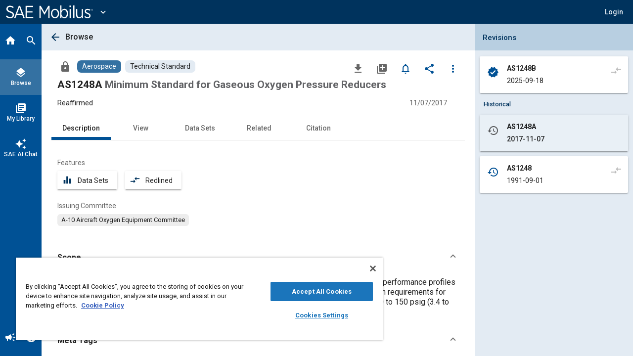

--- FILE ---
content_type: text/html; charset=utf-8
request_url: https://saemobilus.sae.org/standards/as1248a-minimum-standard-gaseous-oxygen-pressure-reducers?
body_size: 20191
content:
<!DOCTYPE html><html lang="en" data-critters-container><head>
    <meta name="viewport" content="width=device-width, initial-scale=1">
    <meta charset="utf-8">
    <title>AS1248A: Minimum Standard for Gaseous Oxygen Pressure Reducers - Technical Standard</title>
    <base href="/">
    <meta name="format-detection" content="telephone=no">
    <!-- Google Tag Manager -->
    <script>
      (function (w, d, s, l, i) {
        w[l] = w[l] || [];
        w[l].push({ 'gtm.start': new Date().getTime(), event: 'gtm.js' });
        var f = d.getElementsByTagName(s)[0],
          j = d.createElement(s),
          dl = l != 'dataLayer' ? '&l=' + l : '';
        j.async = true;
        j.src = 'https://www.googletagmanager.com/gtm.js?id=' + i + dl;
        f.parentNode.insertBefore(j, f);
      })(window, document, 'script', 'dataLayer', 'GTM-M26SM82');
    </script>
    <!-- End Google Tag Manager -->
    <link rel="icon" type="image/x-icon" href="favicon.ico">
    <script defer src="assets/scripts/browser-support-alerts.js"></script>
    <link rel="dns-prefetch" href="https://gpfb.sae.org/fonts">
    <link rel="preload" href="https://gpfb.sae.org/fonts/css?family=Roboto:300,400,400i,500,500i,700&amp;display=swap" as="style">
    <link href="https://gpfb.sae.org/fonts/css?family=Roboto:300,400,400i,500,500i,700&amp;display=swap" rel="stylesheet">
    <script async src="https://badge.dimensions.ai/badge.js" charset="utf-8"></script>
    <style>
      /* fallback */
      @font-face {
        font-family: 'Material Icons';
        font-style: normal;
        font-weight: 400;
        src: url('./assets/fonts/material-font.woff2') format('woff2');
      }

      .material-icons {
        font-family: 'Material Icons';
        font-weight: normal;
        font-style: normal;
        font-size: 24px;
        line-height: 1;
        letter-spacing: normal;
        text-transform: none;
        display: inline-block;
        white-space: nowrap;
        word-wrap: normal;
        direction: ltr;
        -webkit-font-feature-settings: 'liga';
        -webkit-font-smoothing: antialiased;
      }
    </style>
  <style>html{--mat-badge-text-font:Roboto, "Helvetica Neue", sans-serif;--mat-badge-text-size:12px;--mat-badge-text-weight:600;--mat-badge-small-size-text-size:9px;--mat-badge-large-size-text-size:24px}html{--mat-bottom-sheet-container-text-font:Roboto, "Helvetica Neue", sans-serif;--mat-bottom-sheet-container-text-line-height:20px;--mat-bottom-sheet-container-text-size:14px;--mat-bottom-sheet-container-text-tracking:normal;--mat-bottom-sheet-container-text-weight:400}html{--mat-legacy-button-toggle-text-font:Roboto, "Helvetica Neue", sans-serif;--mat-standard-button-toggle-text-font:Roboto, "Helvetica Neue", sans-serif}html{--mat-datepicker-calendar-text-font:Roboto, "Helvetica Neue", sans-serif;--mat-datepicker-calendar-text-size:13px;--mat-datepicker-calendar-body-label-text-size:14px;--mat-datepicker-calendar-body-label-text-weight:500;--mat-datepicker-calendar-period-button-text-size:14px;--mat-datepicker-calendar-period-button-text-weight:500;--mat-datepicker-calendar-header-text-size:11px;--mat-datepicker-calendar-header-text-weight:400}html{--mat-expansion-header-text-font:Roboto, "Helvetica Neue", sans-serif;--mat-expansion-header-text-size:15px;--mat-expansion-header-text-weight:400;--mat-expansion-header-text-line-height:inherit;--mat-expansion-header-text-tracking:inherit;--mat-expansion-container-text-font:Roboto, "Helvetica Neue", sans-serif;--mat-expansion-container-text-line-height:20px;--mat-expansion-container-text-size:14px;--mat-expansion-container-text-tracking:normal;--mat-expansion-container-text-weight:400}html{--mat-grid-list-tile-header-primary-text-size:14px;--mat-grid-list-tile-header-secondary-text-size:12px;--mat-grid-list-tile-footer-primary-text-size:14px;--mat-grid-list-tile-footer-secondary-text-size:12px}html{--mat-stepper-container-text-font:Roboto, "Helvetica Neue", sans-serif;--mat-stepper-header-label-text-font:Roboto, "Helvetica Neue", sans-serif;--mat-stepper-header-label-text-size:14px;--mat-stepper-header-label-text-weight:400;--mat-stepper-header-error-state-label-text-size:14px;--mat-stepper-header-selected-state-label-text-size:14px;--mat-stepper-header-selected-state-label-text-weight:500}html{--mat-toolbar-title-text-font:Roboto, "Helvetica Neue", sans-serif;--mat-toolbar-title-text-line-height:32px;--mat-toolbar-title-text-size:20px;--mat-toolbar-title-text-tracking:normal;--mat-toolbar-title-text-weight:500}html,body{height:100%;margin:0}#loader-image{margin-top:100px;max-width:100%}#loader-text{font:2em Roboto,sans-serif;color:#fff!important;margin:0;padding:50px 0 40px}#loader-container{background-color:#103966;width:100%;height:100vh;color:#fff;text-align:center}#loading{display:inline-block;width:50px;height:50px;border:3px solid rgba(255,255,255,.3);border-radius:50%;border-top-color:#fff;animation:spin 1s ease-in-out infinite;-webkit-animation:spin 1s ease-in-out infinite}@keyframes spin{to{-webkit-transform:rotate(360deg)}}html{--mat-badge-background-color:#005195;--mat-badge-text-color:white;--mat-badge-disabled-state-background-color:#b9b9b9;--mat-badge-disabled-state-text-color:rgba(0, 0, 0, .38)}html{--mat-bottom-sheet-container-text-color:rgba(0, 0, 0, .87);--mat-bottom-sheet-container-background-color:white}html{--mat-legacy-button-toggle-text-color:rgba(0, 0, 0, .38);--mat-legacy-button-toggle-state-layer-color:rgba(0, 0, 0, .12);--mat-legacy-button-toggle-selected-state-text-color:rgba(0, 0, 0, .54);--mat-legacy-button-toggle-selected-state-background-color:#e0e0e0;--mat-legacy-button-toggle-disabled-state-text-color:rgba(0, 0, 0, .26);--mat-legacy-button-toggle-disabled-state-background-color:#eeeeee;--mat-legacy-button-toggle-disabled-selected-state-background-color:#bdbdbd;--mat-standard-button-toggle-text-color:rgba(0, 0, 0, .87);--mat-standard-button-toggle-background-color:white;--mat-standard-button-toggle-state-layer-color:black;--mat-standard-button-toggle-selected-state-background-color:#e0e0e0;--mat-standard-button-toggle-selected-state-text-color:rgba(0, 0, 0, .87);--mat-standard-button-toggle-disabled-state-text-color:rgba(0, 0, 0, .26);--mat-standard-button-toggle-disabled-state-background-color:white;--mat-standard-button-toggle-disabled-selected-state-text-color:rgba(0, 0, 0, .87);--mat-standard-button-toggle-disabled-selected-state-background-color:#bdbdbd;--mat-standard-button-toggle-divider-color:#e0e0e0}html{--mat-standard-button-toggle-height:48px}html{--mat-datepicker-calendar-date-selected-state-text-color:white;--mat-datepicker-calendar-date-selected-state-background-color:#005195;--mat-datepicker-calendar-date-selected-disabled-state-background-color:rgba(0, 81, 149, .4);--mat-datepicker-calendar-date-today-selected-state-outline-color:white;--mat-datepicker-calendar-date-focus-state-background-color:rgba(0, 81, 149, .3);--mat-datepicker-calendar-date-hover-state-background-color:rgba(0, 81, 149, .3);--mat-datepicker-toggle-active-state-icon-color:#005195;--mat-datepicker-calendar-date-in-range-state-background-color:rgba(0, 81, 149, .2);--mat-datepicker-calendar-date-in-comparison-range-state-background-color:rgba(249, 171, 0, .2);--mat-datepicker-calendar-date-in-overlap-range-state-background-color:#a8dab5;--mat-datepicker-calendar-date-in-overlap-range-selected-state-background-color:#46a35e;--mat-datepicker-toggle-icon-color:rgba(0, 0, 0, .54);--mat-datepicker-calendar-body-label-text-color:rgba(0, 0, 0, .54);--mat-datepicker-calendar-period-button-icon-color:rgba(0, 0, 0, .54);--mat-datepicker-calendar-navigation-button-icon-color:rgba(0, 0, 0, .54);--mat-datepicker-calendar-header-divider-color:rgba(0, 0, 0, .12);--mat-datepicker-calendar-header-text-color:rgba(0, 0, 0, .54);--mat-datepicker-calendar-date-today-outline-color:rgba(0, 0, 0, .38);--mat-datepicker-calendar-date-today-disabled-state-outline-color:rgba(0, 0, 0, .18);--mat-datepicker-calendar-date-text-color:rgba(0, 0, 0, .87);--mat-datepicker-calendar-date-outline-color:transparent;--mat-datepicker-calendar-date-disabled-state-text-color:rgba(0, 0, 0, .38);--mat-datepicker-calendar-date-preview-state-outline-color:rgba(0, 0, 0, .24);--mat-datepicker-range-input-separator-color:rgba(0, 0, 0, .87);--mat-datepicker-range-input-disabled-state-separator-color:rgba(0, 0, 0, .38);--mat-datepicker-range-input-disabled-state-text-color:rgba(0, 0, 0, .38);--mat-datepicker-calendar-container-background-color:white;--mat-datepicker-calendar-container-text-color:rgba(0, 0, 0, .87)}html{--mat-divider-color:rgba(0, 0, 0, .12)}html{--mat-expansion-container-background-color:white;--mat-expansion-container-text-color:rgba(0, 0, 0, .87);--mat-expansion-actions-divider-color:rgba(0, 0, 0, .12);--mat-expansion-header-hover-state-layer-color:rgba(0, 0, 0, .04);--mat-expansion-header-focus-state-layer-color:rgba(0, 0, 0, .04);--mat-expansion-header-disabled-state-text-color:rgba(0, 0, 0, .26);--mat-expansion-header-text-color:rgba(0, 0, 0, .87);--mat-expansion-header-description-color:rgba(0, 0, 0, .54);--mat-expansion-header-indicator-color:rgba(0, 0, 0, .54)}html{--mat-expansion-header-collapsed-state-height:48px;--mat-expansion-header-expanded-state-height:64px}html{--mat-icon-color:inherit}html{--mat-sidenav-container-divider-color:rgba(0, 0, 0, .12);--mat-sidenav-container-background-color:white;--mat-sidenav-container-text-color:rgba(0, 0, 0, .87);--mat-sidenav-content-background-color:#fafafa;--mat-sidenav-content-text-color:rgba(0, 0, 0, .87);--mat-sidenav-scrim-color:rgba(0, 0, 0, .6)}html{--mat-stepper-header-icon-foreground-color:white;--mat-stepper-header-selected-state-icon-background-color:#005195;--mat-stepper-header-selected-state-icon-foreground-color:white;--mat-stepper-header-done-state-icon-background-color:#005195;--mat-stepper-header-done-state-icon-foreground-color:white;--mat-stepper-header-edit-state-icon-background-color:#005195;--mat-stepper-header-edit-state-icon-foreground-color:white;--mat-stepper-container-color:white;--mat-stepper-line-color:rgba(0, 0, 0, .12);--mat-stepper-header-hover-state-layer-color:rgba(0, 0, 0, .04);--mat-stepper-header-focus-state-layer-color:rgba(0, 0, 0, .04);--mat-stepper-header-label-text-color:rgba(0, 0, 0, .54);--mat-stepper-header-optional-label-text-color:rgba(0, 0, 0, .54);--mat-stepper-header-selected-state-label-text-color:rgba(0, 0, 0, .87);--mat-stepper-header-error-state-label-text-color:#ea7125;--mat-stepper-header-icon-background-color:rgba(0, 0, 0, .54);--mat-stepper-header-error-state-icon-foreground-color:#ea7125;--mat-stepper-header-error-state-icon-background-color:transparent}html{--mat-stepper-header-height:72px}html{--mat-toolbar-container-background-color:whitesmoke;--mat-toolbar-container-text-color:rgba(0, 0, 0, .87)}html{--mat-toolbar-standard-height:64px;--mat-toolbar-mobile-height:56px}</style><style>html{--mat-badge-text-font: Roboto, "Helvetica Neue", sans-serif;--mat-badge-text-size: 12px;--mat-badge-text-weight: 600;--mat-badge-small-size-text-size: 9px;--mat-badge-large-size-text-size: 24px}html{--mat-bottom-sheet-container-text-font: Roboto, "Helvetica Neue", sans-serif;--mat-bottom-sheet-container-text-line-height: 20px;--mat-bottom-sheet-container-text-size: 14px;--mat-bottom-sheet-container-text-tracking: normal;--mat-bottom-sheet-container-text-weight: 400}html{--mat-legacy-button-toggle-text-font: Roboto, "Helvetica Neue", sans-serif;--mat-standard-button-toggle-text-font: Roboto, "Helvetica Neue", sans-serif}html{--mat-datepicker-calendar-text-font: Roboto, "Helvetica Neue", sans-serif;--mat-datepicker-calendar-text-size: 13px;--mat-datepicker-calendar-body-label-text-size: 14px;--mat-datepicker-calendar-body-label-text-weight: 500;--mat-datepicker-calendar-period-button-text-size: 14px;--mat-datepicker-calendar-period-button-text-weight: 500;--mat-datepicker-calendar-header-text-size: 11px;--mat-datepicker-calendar-header-text-weight: 400}html{--mat-expansion-header-text-font: Roboto, "Helvetica Neue", sans-serif;--mat-expansion-header-text-size: 15px;--mat-expansion-header-text-weight: 400;--mat-expansion-header-text-line-height: inherit;--mat-expansion-header-text-tracking: inherit;--mat-expansion-container-text-font: Roboto, "Helvetica Neue", sans-serif;--mat-expansion-container-text-line-height: 20px;--mat-expansion-container-text-size: 14px;--mat-expansion-container-text-tracking: normal;--mat-expansion-container-text-weight: 400}html{--mat-grid-list-tile-header-primary-text-size: 14px;--mat-grid-list-tile-header-secondary-text-size: 12px;--mat-grid-list-tile-footer-primary-text-size: 14px;--mat-grid-list-tile-footer-secondary-text-size: 12px}html{--mat-stepper-container-text-font: Roboto, "Helvetica Neue", sans-serif;--mat-stepper-header-label-text-font: Roboto, "Helvetica Neue", sans-serif;--mat-stepper-header-label-text-size: 14px;--mat-stepper-header-label-text-weight: 400;--mat-stepper-header-error-state-label-text-size: 14px;--mat-stepper-header-selected-state-label-text-size: 14px;--mat-stepper-header-selected-state-label-text-weight: 500}html{--mat-toolbar-title-text-font: Roboto, "Helvetica Neue", sans-serif;--mat-toolbar-title-text-line-height: 32px;--mat-toolbar-title-text-size: 20px;--mat-toolbar-title-text-tracking: normal;--mat-toolbar-title-text-weight: 500}.mat-button,.mat-icon-button,.mat-mini-fab{font-family:Roboto,Helvetica Neue,sans-serif;font-size:14px;font-weight:500}.mat-card{font-family:Roboto,Helvetica Neue,sans-serif}.mat-card-title{font-size:24px;font-weight:500}.mat-card-header .mat-card-title{font-size:20px}.mat-chip{font-size:14px;font-weight:500}.mat-tab-link{font-family:Roboto,Helvetica Neue,sans-serif;font-size:14px;font-weight:500}.mat-list-item{font-family:Roboto,Helvetica Neue,sans-serif}.mat-list-base .mat-list-item{font-size:16px}.mat-ripple{overflow:hidden;position:relative}.mat-ripple:not(:empty){transform:translateZ(0)}.cdk-visually-hidden{border:0;clip:rect(0 0 0 0);height:1px;margin:-1px;overflow:hidden;padding:0;position:absolute;width:1px;white-space:nowrap;outline:0;-webkit-appearance:none;-moz-appearance:none;left:0}.mat-focus-indicator{position:relative}.mat-focus-indicator:before{top:0;left:0;right:0;bottom:0;position:absolute;box-sizing:border-box;pointer-events:none;display:var(--mat-focus-indicator-display, none);border:var(--mat-focus-indicator-border-width, 3px) var(--mat-focus-indicator-border-style, solid) var(--mat-focus-indicator-border-color, transparent);border-radius:var(--mat-focus-indicator-border-radius, 4px)}.mat-focus-indicator:focus:before{content:""}.icon-arrow-collapse-right:before{content:"\e900"}html,body{height:100%;margin:0}.mat-button,.mat-icon-button{color:inherit;background:transparent}.mat-icon-button.mat-primary{color:#005195}.mat-icon-button.mat-primary.mat-button-disabled,.mat-icon-button.mat-button-disabled.mat-button-disabled{color:#00000042}.mat-icon-button.mat-primary .mat-button-focus-overlay{background-color:#005195}.mat-icon-button.mat-button-disabled .mat-button-focus-overlay{background-color:transparent}.mat-button-focus-overlay{background:#000}.mat-mini-fab{color:#000000de;background-color:#fff}.mat-mini-fab.mat-accent{color:#fff}.mat-mini-fab.mat-accent{background-color:#1b76bb}.mat-mini-fab:not([class*=mat-elevation-z]){box-shadow:0 3px 5px -1px #0003,0 6px 10px #00000024,0 1px 18px #0000001f}.mat-mini-fab:not(.mat-button-disabled):active:not([class*=mat-elevation-z]){box-shadow:0 7px 8px -4px #0003,0 12px 17px 2px #00000024,0 5px 22px 4px #0000001f}.mat-elevation-z2{box-shadow:0 3px 1px -2px #0003,0 2px 2px #00000024,0 1px 5px #0000001f}.mat-elevation-z4{box-shadow:0 2px 4px -1px #0003,0 4px 5px #00000024,0 1px 10px #0000001f}.mat-card{background:#fff;color:#000000de}.mat-chip.mat-standard-chip{background-color:#e0e0e0;color:#000000de}.mat-chip.mat-standard-chip:not(.mat-chip-disabled):active{box-shadow:0 3px 3px -2px #0003,0 3px 4px #00000024,0 1px 8px #0000001f}.mat-chip.mat-standard-chip:after{background:#000}.mat-list-base .mat-list-item{color:#000000de}.mat-tab-nav-bar,.mat-tab-header{border-bottom:1px solid rgba(0,0,0,.12)}.mat-tab-link{color:#000000de}.mat-tab-header-pagination-chevron{border-color:#000000de}.mat-tab-header-pagination-disabled .mat-tab-header-pagination-chevron{border-color:#00000061}.mat-tab-nav-bar.mat-primary .mat-ink-bar{background-color:#005195}html{--mat-badge-background-color: #005195;--mat-badge-text-color: white;--mat-badge-disabled-state-background-color: #b9b9b9;--mat-badge-disabled-state-text-color: rgba(0, 0, 0, .38)}html{--mat-bottom-sheet-container-text-color: rgba(0, 0, 0, .87);--mat-bottom-sheet-container-background-color: white}html{--mat-legacy-button-toggle-text-color: rgba(0, 0, 0, .38);--mat-legacy-button-toggle-state-layer-color: rgba(0, 0, 0, .12);--mat-legacy-button-toggle-selected-state-text-color: rgba(0, 0, 0, .54);--mat-legacy-button-toggle-selected-state-background-color: #e0e0e0;--mat-legacy-button-toggle-disabled-state-text-color: rgba(0, 0, 0, .26);--mat-legacy-button-toggle-disabled-state-background-color: #eeeeee;--mat-legacy-button-toggle-disabled-selected-state-background-color: #bdbdbd;--mat-standard-button-toggle-text-color: rgba(0, 0, 0, .87);--mat-standard-button-toggle-background-color: white;--mat-standard-button-toggle-state-layer-color: black;--mat-standard-button-toggle-selected-state-background-color: #e0e0e0;--mat-standard-button-toggle-selected-state-text-color: rgba(0, 0, 0, .87);--mat-standard-button-toggle-disabled-state-text-color: rgba(0, 0, 0, .26);--mat-standard-button-toggle-disabled-state-background-color: white;--mat-standard-button-toggle-disabled-selected-state-text-color: rgba(0, 0, 0, .87);--mat-standard-button-toggle-disabled-selected-state-background-color: #bdbdbd;--mat-standard-button-toggle-divider-color: #e0e0e0}html{--mat-standard-button-toggle-height: 48px}html{--mat-datepicker-calendar-date-selected-state-text-color: white;--mat-datepicker-calendar-date-selected-state-background-color: #005195;--mat-datepicker-calendar-date-selected-disabled-state-background-color: rgba(0, 81, 149, .4);--mat-datepicker-calendar-date-today-selected-state-outline-color: white;--mat-datepicker-calendar-date-focus-state-background-color: rgba(0, 81, 149, .3);--mat-datepicker-calendar-date-hover-state-background-color: rgba(0, 81, 149, .3);--mat-datepicker-toggle-active-state-icon-color: #005195;--mat-datepicker-calendar-date-in-range-state-background-color: rgba(0, 81, 149, .2);--mat-datepicker-calendar-date-in-comparison-range-state-background-color: rgba(249, 171, 0, .2);--mat-datepicker-calendar-date-in-overlap-range-state-background-color: #a8dab5;--mat-datepicker-calendar-date-in-overlap-range-selected-state-background-color: #46a35e;--mat-datepicker-toggle-icon-color: rgba(0, 0, 0, .54);--mat-datepicker-calendar-body-label-text-color: rgba(0, 0, 0, .54);--mat-datepicker-calendar-period-button-icon-color: rgba(0, 0, 0, .54);--mat-datepicker-calendar-navigation-button-icon-color: rgba(0, 0, 0, .54);--mat-datepicker-calendar-header-divider-color: rgba(0, 0, 0, .12);--mat-datepicker-calendar-header-text-color: rgba(0, 0, 0, .54);--mat-datepicker-calendar-date-today-outline-color: rgba(0, 0, 0, .38);--mat-datepicker-calendar-date-today-disabled-state-outline-color: rgba(0, 0, 0, .18);--mat-datepicker-calendar-date-text-color: rgba(0, 0, 0, .87);--mat-datepicker-calendar-date-outline-color: transparent;--mat-datepicker-calendar-date-disabled-state-text-color: rgba(0, 0, 0, .38);--mat-datepicker-calendar-date-preview-state-outline-color: rgba(0, 0, 0, .24);--mat-datepicker-range-input-separator-color: rgba(0, 0, 0, .87);--mat-datepicker-range-input-disabled-state-separator-color: rgba(0, 0, 0, .38);--mat-datepicker-range-input-disabled-state-text-color: rgba(0, 0, 0, .38);--mat-datepicker-calendar-container-background-color: white;--mat-datepicker-calendar-container-text-color: rgba(0, 0, 0, .87)}html{--mat-divider-color: rgba(0, 0, 0, .12)}html{--mat-expansion-container-background-color: white;--mat-expansion-container-text-color: rgba(0, 0, 0, .87);--mat-expansion-actions-divider-color: rgba(0, 0, 0, .12);--mat-expansion-header-hover-state-layer-color: rgba(0, 0, 0, .04);--mat-expansion-header-focus-state-layer-color: rgba(0, 0, 0, .04);--mat-expansion-header-disabled-state-text-color: rgba(0, 0, 0, .26);--mat-expansion-header-text-color: rgba(0, 0, 0, .87);--mat-expansion-header-description-color: rgba(0, 0, 0, .54);--mat-expansion-header-indicator-color: rgba(0, 0, 0, .54)}html{--mat-expansion-header-collapsed-state-height: 48px;--mat-expansion-header-expanded-state-height: 64px}html{--mat-icon-color: inherit}.mat-icon.mat-primary{--mat-icon-color: #005195}html{--mat-sidenav-container-divider-color: rgba(0, 0, 0, .12);--mat-sidenav-container-background-color: white;--mat-sidenav-container-text-color: rgba(0, 0, 0, .87);--mat-sidenav-content-background-color: #fafafa;--mat-sidenav-content-text-color: rgba(0, 0, 0, .87);--mat-sidenav-scrim-color: rgba(0, 0, 0, .6)}html{--mat-stepper-header-icon-foreground-color: white;--mat-stepper-header-selected-state-icon-background-color: #005195;--mat-stepper-header-selected-state-icon-foreground-color: white;--mat-stepper-header-done-state-icon-background-color: #005195;--mat-stepper-header-done-state-icon-foreground-color: white;--mat-stepper-header-edit-state-icon-background-color: #005195;--mat-stepper-header-edit-state-icon-foreground-color: white;--mat-stepper-container-color: white;--mat-stepper-line-color: rgba(0, 0, 0, .12);--mat-stepper-header-hover-state-layer-color: rgba(0, 0, 0, .04);--mat-stepper-header-focus-state-layer-color: rgba(0, 0, 0, .04);--mat-stepper-header-label-text-color: rgba(0, 0, 0, .54);--mat-stepper-header-optional-label-text-color: rgba(0, 0, 0, .54);--mat-stepper-header-selected-state-label-text-color: rgba(0, 0, 0, .87);--mat-stepper-header-error-state-label-text-color: #ea7125;--mat-stepper-header-icon-background-color: rgba(0, 0, 0, .54);--mat-stepper-header-error-state-icon-foreground-color: #ea7125;--mat-stepper-header-error-state-icon-background-color: transparent}html{--mat-stepper-header-height: 72px}html{--mat-toolbar-container-background-color: whitesmoke;--mat-toolbar-container-text-color: rgba(0, 0, 0, .87)}html{--mat-toolbar-standard-height: 64px;--mat-toolbar-mobile-height: 56px}.sae-theme button.mat-mini-fab:hover{transition:box-shadow .28s cubic-bezier(.4,0,.2,1);box-shadow:0 3px 3px -2px #0003,0 3px 4px #00000024,0 1px 8px #0000001f}
</style><link rel="stylesheet" href="styles.09887f8520689a24.css" media="print" onload="this.media='all'"><noscript><link rel="stylesheet" href="styles.09887f8520689a24.css" media="all"></noscript><style ng-app-id="ng">.mat-button .mat-button-focus-overlay,.mat-icon-button .mat-button-focus-overlay{opacity:0}.mat-button:hover:not(.mat-button-disabled) .mat-button-focus-overlay,.mat-stroked-button:hover:not(.mat-button-disabled) .mat-button-focus-overlay{opacity:.04}@media(hover: none){.mat-button:hover:not(.mat-button-disabled) .mat-button-focus-overlay,.mat-stroked-button:hover:not(.mat-button-disabled) .mat-button-focus-overlay{opacity:0}}.mat-button,.mat-icon-button,.mat-stroked-button,.mat-flat-button{box-sizing:border-box;position:relative;-webkit-user-select:none;user-select:none;cursor:pointer;outline:none;border:none;-webkit-tap-highlight-color:rgba(0,0,0,0);display:inline-block;white-space:nowrap;text-decoration:none;vertical-align:baseline;text-align:center;margin:0;min-width:64px;line-height:36px;padding:0 16px;border-radius:4px;overflow:visible}.mat-button::-moz-focus-inner,.mat-icon-button::-moz-focus-inner,.mat-stroked-button::-moz-focus-inner,.mat-flat-button::-moz-focus-inner{border:0}.mat-button.mat-button-disabled,.mat-icon-button.mat-button-disabled,.mat-stroked-button.mat-button-disabled,.mat-flat-button.mat-button-disabled{cursor:default}.mat-button.cdk-keyboard-focused .mat-button-focus-overlay,.mat-button.cdk-program-focused .mat-button-focus-overlay,.mat-icon-button.cdk-keyboard-focused .mat-button-focus-overlay,.mat-icon-button.cdk-program-focused .mat-button-focus-overlay,.mat-stroked-button.cdk-keyboard-focused .mat-button-focus-overlay,.mat-stroked-button.cdk-program-focused .mat-button-focus-overlay,.mat-flat-button.cdk-keyboard-focused .mat-button-focus-overlay,.mat-flat-button.cdk-program-focused .mat-button-focus-overlay{opacity:.12}.mat-button::-moz-focus-inner,.mat-icon-button::-moz-focus-inner,.mat-stroked-button::-moz-focus-inner,.mat-flat-button::-moz-focus-inner{border:0}.mat-raised-button{box-sizing:border-box;position:relative;-webkit-user-select:none;user-select:none;cursor:pointer;outline:none;border:none;-webkit-tap-highlight-color:rgba(0,0,0,0);display:inline-block;white-space:nowrap;text-decoration:none;vertical-align:baseline;text-align:center;margin:0;min-width:64px;line-height:36px;padding:0 16px;border-radius:4px;overflow:visible;transform:translate3d(0, 0, 0);transition:background 400ms cubic-bezier(0.25, 0.8, 0.25, 1),box-shadow 280ms cubic-bezier(0.4, 0, 0.2, 1)}.mat-raised-button::-moz-focus-inner{border:0}.mat-raised-button.mat-button-disabled{cursor:default}.mat-raised-button.cdk-keyboard-focused .mat-button-focus-overlay,.mat-raised-button.cdk-program-focused .mat-button-focus-overlay{opacity:.12}.mat-raised-button::-moz-focus-inner{border:0}.mat-raised-button._mat-animation-noopable{transition:none !important;animation:none !important}.mat-stroked-button{border:1px solid currentColor;padding:0 15px;line-height:34px}.mat-stroked-button .mat-button-ripple.mat-ripple,.mat-stroked-button .mat-button-focus-overlay{top:-1px;left:-1px;right:-1px;bottom:-1px}.mat-fab{box-sizing:border-box;position:relative;-webkit-user-select:none;user-select:none;cursor:pointer;outline:none;border:none;-webkit-tap-highlight-color:rgba(0,0,0,0);display:inline-block;white-space:nowrap;text-decoration:none;vertical-align:baseline;text-align:center;margin:0;min-width:64px;line-height:36px;padding:0 16px;border-radius:4px;overflow:visible;transform:translate3d(0, 0, 0);transition:background 400ms cubic-bezier(0.25, 0.8, 0.25, 1),box-shadow 280ms cubic-bezier(0.4, 0, 0.2, 1);min-width:0;border-radius:50%;width:56px;height:56px;padding:0;flex-shrink:0}.mat-fab::-moz-focus-inner{border:0}.mat-fab.mat-button-disabled{cursor:default}.mat-fab.cdk-keyboard-focused .mat-button-focus-overlay,.mat-fab.cdk-program-focused .mat-button-focus-overlay{opacity:.12}.mat-fab::-moz-focus-inner{border:0}.mat-fab._mat-animation-noopable{transition:none !important;animation:none !important}.mat-fab .mat-button-wrapper{padding:16px 0;display:inline-block;line-height:24px}.mat-mini-fab{box-sizing:border-box;position:relative;-webkit-user-select:none;user-select:none;cursor:pointer;outline:none;border:none;-webkit-tap-highlight-color:rgba(0,0,0,0);display:inline-block;white-space:nowrap;text-decoration:none;vertical-align:baseline;text-align:center;margin:0;min-width:64px;line-height:36px;padding:0 16px;border-radius:4px;overflow:visible;transform:translate3d(0, 0, 0);transition:background 400ms cubic-bezier(0.25, 0.8, 0.25, 1),box-shadow 280ms cubic-bezier(0.4, 0, 0.2, 1);min-width:0;border-radius:50%;width:40px;height:40px;padding:0;flex-shrink:0}.mat-mini-fab::-moz-focus-inner{border:0}.mat-mini-fab.mat-button-disabled{cursor:default}.mat-mini-fab.cdk-keyboard-focused .mat-button-focus-overlay,.mat-mini-fab.cdk-program-focused .mat-button-focus-overlay{opacity:.12}.mat-mini-fab::-moz-focus-inner{border:0}.mat-mini-fab._mat-animation-noopable{transition:none !important;animation:none !important}.mat-mini-fab .mat-button-wrapper{padding:8px 0;display:inline-block;line-height:24px}.mat-icon-button{padding:0;min-width:0;width:40px;height:40px;flex-shrink:0;line-height:40px;border-radius:50%}.mat-icon-button i,.mat-icon-button .mat-icon{line-height:24px}.mat-button-ripple.mat-ripple,.mat-button-focus-overlay{top:0;left:0;right:0;bottom:0;position:absolute;pointer-events:none;border-radius:inherit}.mat-button-ripple.mat-ripple:not(:empty){transform:translateZ(0)}.mat-button-focus-overlay{opacity:0;transition:opacity 200ms cubic-bezier(0.35, 0, 0.25, 1),background-color 200ms cubic-bezier(0.35, 0, 0.25, 1)}._mat-animation-noopable .mat-button-focus-overlay{transition:none}.mat-button-ripple-round{border-radius:50%;z-index:1}.mat-button .mat-button-wrapper>*,.mat-flat-button .mat-button-wrapper>*,.mat-stroked-button .mat-button-wrapper>*,.mat-raised-button .mat-button-wrapper>*,.mat-icon-button .mat-button-wrapper>*,.mat-fab .mat-button-wrapper>*,.mat-mini-fab .mat-button-wrapper>*{vertical-align:middle}.mat-form-field:not(.mat-form-field-appearance-legacy) .mat-form-field-prefix .mat-icon-button,.mat-form-field:not(.mat-form-field-appearance-legacy) .mat-form-field-suffix .mat-icon-button{display:inline-flex;justify-content:center;align-items:center;font-size:inherit;width:2.5em;height:2.5em}.mat-flat-button::before,.mat-raised-button::before,.mat-fab::before,.mat-mini-fab::before{margin:calc(calc(var(--mat-focus-indicator-border-width, 3px) + 2px) * -1)}.mat-stroked-button::before{margin:calc(calc(var(--mat-focus-indicator-border-width, 3px) + 3px) * -1)}.cdk-high-contrast-active .mat-button,.cdk-high-contrast-active .mat-flat-button,.cdk-high-contrast-active .mat-raised-button,.cdk-high-contrast-active .mat-icon-button,.cdk-high-contrast-active .mat-fab,.cdk-high-contrast-active .mat-mini-fab{outline:solid 1px}.mat-datepicker-toggle .mat-mdc-button-base{width:40px;height:40px;padding:8px 0}.mat-datepicker-actions .mat-button-base+.mat-button-base{margin-left:8px}[dir=rtl] .mat-datepicker-actions .mat-button-base+.mat-button-base{margin-left:0;margin-right:8px}</style><style ng-app-id="ng">mat-icon,mat-icon.mat-primary,mat-icon.mat-accent,mat-icon.mat-warn{color:var(--mat-icon-color)}.mat-icon{-webkit-user-select:none;user-select:none;background-repeat:no-repeat;display:inline-block;fill:currentColor;height:24px;width:24px;overflow:hidden}.mat-icon.mat-icon-inline{font-size:inherit;height:inherit;line-height:inherit;width:inherit}.mat-icon.mat-ligature-font[fontIcon]::before{content:attr(fontIcon)}[dir=rtl] .mat-icon-rtl-mirror{transform:scale(-1, 1)}.mat-form-field:not(.mat-form-field-appearance-legacy) .mat-form-field-prefix .mat-icon,.mat-form-field:not(.mat-form-field-appearance-legacy) .mat-form-field-suffix .mat-icon{display:block}.mat-form-field:not(.mat-form-field-appearance-legacy) .mat-form-field-prefix .mat-icon-button .mat-icon,.mat-form-field:not(.mat-form-field-appearance-legacy) .mat-form-field-suffix .mat-icon-button .mat-icon{margin:auto}</style><style ng-app-id="ng">.mat-toolbar{background:var(--mat-toolbar-container-background-color);color:var(--mat-toolbar-container-text-color)}.mat-toolbar,.mat-toolbar h1,.mat-toolbar h2,.mat-toolbar h3,.mat-toolbar h4,.mat-toolbar h5,.mat-toolbar h6{font-family:var(--mat-toolbar-title-text-font);font-size:var(--mat-toolbar-title-text-size);line-height:var(--mat-toolbar-title-text-line-height);font-weight:var(--mat-toolbar-title-text-weight);letter-spacing:var(--mat-toolbar-title-text-tracking);margin:0}.cdk-high-contrast-active .mat-toolbar{outline:solid 1px}.mat-toolbar .mat-form-field-underline,.mat-toolbar .mat-form-field-ripple,.mat-toolbar .mat-focused .mat-form-field-ripple{background-color:currentColor}.mat-toolbar .mat-form-field-label,.mat-toolbar .mat-focused .mat-form-field-label,.mat-toolbar .mat-select-value,.mat-toolbar .mat-select-arrow,.mat-toolbar .mat-form-field.mat-focused .mat-select-arrow{color:inherit}.mat-toolbar .mat-input-element{caret-color:currentColor}.mat-toolbar .mat-mdc-button-base.mat-mdc-button-base.mat-unthemed{--mdc-text-button-label-text-color: inherit;--mdc-outlined-button-label-text-color: inherit}.mat-toolbar-row,.mat-toolbar-single-row{display:flex;box-sizing:border-box;padding:0 16px;width:100%;flex-direction:row;align-items:center;white-space:nowrap;height:var(--mat-toolbar-standard-height)}@media(max-width: 599px){.mat-toolbar-row,.mat-toolbar-single-row{height:var(--mat-toolbar-mobile-height)}}.mat-toolbar-multiple-rows{display:flex;box-sizing:border-box;flex-direction:column;width:100%;min-height:var(--mat-toolbar-standard-height)}@media(max-width: 599px){.mat-toolbar-multiple-rows{min-height:var(--mat-toolbar-mobile-height)}}</style><style ng-app-id="ng">.si-svg[_ngcontent-ng-c2118175254]{max-height:2.5rem}</style><style ng-app-id="ng">mat-menu{display:none}.mat-menu-panel{min-width:112px;max-width:280px;overflow:auto;-webkit-overflow-scrolling:touch;max-height:calc(100vh - 48px);border-radius:4px;outline:0;min-height:64px;position:relative}.mat-menu-panel.ng-animating{pointer-events:none}.cdk-high-contrast-active .mat-menu-panel{outline:solid 1px}.mat-menu-content:not(:empty){padding-top:8px;padding-bottom:8px}.mat-menu-item{-webkit-user-select:none;user-select:none;cursor:pointer;outline:none;border:none;-webkit-tap-highlight-color:rgba(0,0,0,0);white-space:nowrap;overflow:hidden;text-overflow:ellipsis;display:block;line-height:48px;height:48px;padding:0 16px;text-align:left;text-decoration:none;max-width:100%;position:relative}.mat-menu-item::-moz-focus-inner{border:0}.mat-menu-item[disabled]{cursor:default}[dir=rtl] .mat-menu-item{text-align:right}.mat-menu-item .mat-icon{margin-right:16px;vertical-align:middle}.mat-menu-item .mat-icon svg{vertical-align:top}[dir=rtl] .mat-menu-item .mat-icon{margin-left:16px;margin-right:0}.mat-menu-item[disabled]::after{display:block;position:absolute;content:"";top:0;left:0;bottom:0;right:0}.cdk-high-contrast-active .mat-menu-item{margin-top:1px}.mat-menu-item-submenu-trigger{padding-right:32px}[dir=rtl] .mat-menu-item-submenu-trigger{padding-right:16px;padding-left:32px}.mat-menu-submenu-icon{position:absolute;top:50%;right:16px;transform:translateY(-50%);width:5px;height:10px;fill:currentColor}[dir=rtl] .mat-menu-submenu-icon{right:auto;left:16px;transform:translateY(-50%) scaleX(-1)}.cdk-high-contrast-active .mat-menu-submenu-icon{fill:CanvasText}button.mat-menu-item{width:100%}.mat-menu-item .mat-menu-ripple{top:0;left:0;right:0;bottom:0;position:absolute;pointer-events:none}</style><style ng-app-id="ng">.si-menu-card.mat-menu-panel[_ngcontent-ng-c1685976198]{position:fixed!important}</style><style ng-app-id="ng">.mat-divider{--mat-divider-width:1px;display:block;margin:0;border-top-style:solid;border-top-color:var(--mat-divider-color);border-top-width:var(--mat-divider-width)}.mat-divider.mat-divider-vertical{border-top:0;border-right-style:solid;border-right-color:var(--mat-divider-color);border-right-width:var(--mat-divider-width)}.mat-divider.mat-divider-inset{margin-left:80px}[dir=rtl] .mat-divider.mat-divider-inset{margin-left:auto;margin-right:80px}</style><style ng-app-id="ng">.mat-card{transition:box-shadow 280ms cubic-bezier(0.4, 0, 0.2, 1);display:block;position:relative;padding:16px;border-radius:4px}.mat-card._mat-animation-noopable{transition:none !important;animation:none !important}.mat-card>.mat-divider-horizontal{position:absolute;left:0;width:100%}[dir=rtl] .mat-card>.mat-divider-horizontal{left:auto;right:0}.mat-card>.mat-divider-horizontal.mat-divider-inset{position:static;margin:0}[dir=rtl] .mat-card>.mat-divider-horizontal.mat-divider-inset{margin-right:0}.cdk-high-contrast-active .mat-card{outline:solid 1px}.mat-card-actions,.mat-card-subtitle,.mat-card-content{display:block;margin-bottom:16px}.mat-card-title{display:block;margin-bottom:8px}.mat-card-actions{margin-left:-8px;margin-right:-8px;padding:8px 0}.mat-card-actions-align-end{display:flex;justify-content:flex-end}.mat-card-image{width:calc(100% + 32px);margin:0 -16px 16px -16px;display:block;overflow:hidden}.mat-card-image img{width:100%}.mat-card-footer{display:block;margin:0 -16px -16px -16px}.mat-card-actions .mat-button,.mat-card-actions .mat-raised-button,.mat-card-actions .mat-stroked-button{margin:0 8px}.mat-card-header{display:flex;flex-direction:row}.mat-card-header .mat-card-title{margin-bottom:12px}.mat-card-header-text{margin:0 16px}.mat-card-avatar{height:40px;width:40px;border-radius:50%;flex-shrink:0;object-fit:cover}.mat-card-title-group{display:flex;justify-content:space-between}.mat-card-sm-image{width:80px;height:80px}.mat-card-md-image{width:112px;height:112px}.mat-card-lg-image{width:152px;height:152px}.mat-card-xl-image{width:240px;height:240px;margin:-8px}.mat-card-title-group>.mat-card-xl-image{margin:-8px 0 8px}@media(max-width: 599px){.mat-card-title-group{margin:0}.mat-card-xl-image{margin-left:0;margin-right:0}}.mat-card>:first-child,.mat-card-content>:first-child{margin-top:0}.mat-card>:last-child:not(.mat-card-footer),.mat-card-content>:last-child:not(.mat-card-footer){margin-bottom:0}.mat-card-image:first-child{margin-top:-16px;border-top-left-radius:inherit;border-top-right-radius:inherit}.mat-card>.mat-card-actions:last-child{margin-bottom:-8px;padding-bottom:0}.mat-card-actions:not(.mat-card-actions-align-end) .mat-button:first-child,.mat-card-actions:not(.mat-card-actions-align-end) .mat-raised-button:first-child,.mat-card-actions:not(.mat-card-actions-align-end) .mat-stroked-button:first-child{margin-left:0;margin-right:0}.mat-card-actions-align-end .mat-button:last-child,.mat-card-actions-align-end .mat-raised-button:last-child,.mat-card-actions-align-end .mat-stroked-button:last-child{margin-left:0;margin-right:0}.mat-card-title:not(:first-child),.mat-card-subtitle:not(:first-child){margin-top:-4px}.mat-card-header .mat-card-subtitle:not(:first-child){margin-top:-8px}.mat-card>.mat-card-xl-image:first-child{margin-top:-8px}.mat-card>.mat-card-xl-image:last-child{margin-bottom:-8px}</style><meta name="title" content="AS1248A: Minimum Standard for Gaseous Oxygen Pressure Reducers - Technical Standard"><meta name="description" content="&lt;div class=&quot;section abstract&quot;&gt;


&lt;div class=&quot;htmlview paragraph&quot;&gt;This standard applies to pressure reducers for gaseous breathing oxygen systems and for all performance profiles without regard to particular inlet or outlet pressures. Attention is given, however, to construction requirements for reducers with maximum supply pressures to 2250 psig (155 bar) and reduced pressures of 50 to 150 psig (3.4 to 10.5 bar).&lt;/div&gt;&lt;/div&gt;"><style ng-app-id="ng">.mat-subheader{display:flex;box-sizing:border-box;padding:16px;align-items:center}.mat-list-base .mat-subheader{margin:0}button.mat-list-item,button.mat-list-option{padding:0;width:100%;background:none;color:inherit;border:none;outline:inherit;-webkit-tap-highlight-color:rgba(0,0,0,0);text-align:left}[dir=rtl] button.mat-list-item,[dir=rtl] button.mat-list-option{text-align:right}button.mat-list-item::-moz-focus-inner,button.mat-list-option::-moz-focus-inner{border:0}.mat-list-base{padding-top:8px;display:block;-webkit-tap-highlight-color:rgba(0,0,0,0)}.mat-list-base .mat-subheader{height:48px;line-height:16px}.mat-list-base .mat-subheader:first-child{margin-top:-8px}.mat-list-base .mat-list-item,.mat-list-base .mat-list-option{display:block;height:48px;-webkit-tap-highlight-color:rgba(0,0,0,0);width:100%;padding:0}.mat-list-base .mat-list-item .mat-list-item-content,.mat-list-base .mat-list-option .mat-list-item-content{display:flex;flex-direction:row;align-items:center;box-sizing:border-box;padding:0 16px;position:relative;height:inherit}.mat-list-base .mat-list-item .mat-list-item-content-reverse,.mat-list-base .mat-list-option .mat-list-item-content-reverse{display:flex;align-items:center;padding:0 16px;flex-direction:row-reverse;justify-content:space-around}.mat-list-base .mat-list-item .mat-list-item-ripple,.mat-list-base .mat-list-option .mat-list-item-ripple{display:block;top:0;left:0;right:0;bottom:0;position:absolute;pointer-events:none}.mat-list-base .mat-list-item.mat-list-item-with-avatar,.mat-list-base .mat-list-option.mat-list-item-with-avatar{height:56px}.mat-list-base .mat-list-item.mat-2-line,.mat-list-base .mat-list-option.mat-2-line{height:72px}.mat-list-base .mat-list-item.mat-3-line,.mat-list-base .mat-list-option.mat-3-line{height:88px}.mat-list-base .mat-list-item.mat-multi-line,.mat-list-base .mat-list-option.mat-multi-line{height:auto}.mat-list-base .mat-list-item.mat-multi-line .mat-list-item-content,.mat-list-base .mat-list-option.mat-multi-line .mat-list-item-content{padding-top:16px;padding-bottom:16px}.mat-list-base .mat-list-item .mat-list-text,.mat-list-base .mat-list-option .mat-list-text{display:flex;flex-direction:column;flex:auto;box-sizing:border-box;overflow:hidden;padding:0}.mat-list-base .mat-list-item .mat-list-text>*,.mat-list-base .mat-list-option .mat-list-text>*{margin:0;padding:0;font-weight:normal;font-size:inherit}.mat-list-base .mat-list-item .mat-list-text:empty,.mat-list-base .mat-list-option .mat-list-text:empty{display:none}.mat-list-base .mat-list-item.mat-list-item-with-avatar .mat-list-item-content .mat-list-text,.mat-list-base .mat-list-item.mat-list-option .mat-list-item-content .mat-list-text,.mat-list-base .mat-list-option.mat-list-item-with-avatar .mat-list-item-content .mat-list-text,.mat-list-base .mat-list-option.mat-list-option .mat-list-item-content .mat-list-text{padding-right:0;padding-left:16px}[dir=rtl] .mat-list-base .mat-list-item.mat-list-item-with-avatar .mat-list-item-content .mat-list-text,[dir=rtl] .mat-list-base .mat-list-item.mat-list-option .mat-list-item-content .mat-list-text,[dir=rtl] .mat-list-base .mat-list-option.mat-list-item-with-avatar .mat-list-item-content .mat-list-text,[dir=rtl] .mat-list-base .mat-list-option.mat-list-option .mat-list-item-content .mat-list-text{padding-right:16px;padding-left:0}.mat-list-base .mat-list-item.mat-list-item-with-avatar .mat-list-item-content-reverse .mat-list-text,.mat-list-base .mat-list-item.mat-list-option .mat-list-item-content-reverse .mat-list-text,.mat-list-base .mat-list-option.mat-list-item-with-avatar .mat-list-item-content-reverse .mat-list-text,.mat-list-base .mat-list-option.mat-list-option .mat-list-item-content-reverse .mat-list-text{padding-left:0;padding-right:16px}[dir=rtl] .mat-list-base .mat-list-item.mat-list-item-with-avatar .mat-list-item-content-reverse .mat-list-text,[dir=rtl] .mat-list-base .mat-list-item.mat-list-option .mat-list-item-content-reverse .mat-list-text,[dir=rtl] .mat-list-base .mat-list-option.mat-list-item-with-avatar .mat-list-item-content-reverse .mat-list-text,[dir=rtl] .mat-list-base .mat-list-option.mat-list-option .mat-list-item-content-reverse .mat-list-text{padding-right:0;padding-left:16px}.mat-list-base .mat-list-item.mat-list-item-with-avatar.mat-list-option .mat-list-item-content-reverse .mat-list-text,.mat-list-base .mat-list-item.mat-list-item-with-avatar.mat-list-option .mat-list-item-content .mat-list-text,.mat-list-base .mat-list-option.mat-list-item-with-avatar.mat-list-option .mat-list-item-content-reverse .mat-list-text,.mat-list-base .mat-list-option.mat-list-item-with-avatar.mat-list-option .mat-list-item-content .mat-list-text{padding-right:16px;padding-left:16px}.mat-list-base .mat-list-item .mat-list-avatar,.mat-list-base .mat-list-option .mat-list-avatar{flex-shrink:0;width:40px;height:40px;border-radius:50%;object-fit:cover}.mat-list-base .mat-list-item .mat-list-avatar~.mat-divider-inset,.mat-list-base .mat-list-option .mat-list-avatar~.mat-divider-inset{margin-left:72px;width:calc(100% - 72px)}[dir=rtl] .mat-list-base .mat-list-item .mat-list-avatar~.mat-divider-inset,[dir=rtl] .mat-list-base .mat-list-option .mat-list-avatar~.mat-divider-inset{margin-left:auto;margin-right:72px}.mat-list-base .mat-list-item .mat-list-icon,.mat-list-base .mat-list-option .mat-list-icon{flex-shrink:0;width:24px;height:24px;font-size:24px;box-sizing:content-box;border-radius:50%;padding:4px}.mat-list-base .mat-list-item .mat-list-icon~.mat-divider-inset,.mat-list-base .mat-list-option .mat-list-icon~.mat-divider-inset{margin-left:64px;width:calc(100% - 64px)}[dir=rtl] .mat-list-base .mat-list-item .mat-list-icon~.mat-divider-inset,[dir=rtl] .mat-list-base .mat-list-option .mat-list-icon~.mat-divider-inset{margin-left:auto;margin-right:64px}.mat-list-base .mat-list-item .mat-divider,.mat-list-base .mat-list-option .mat-divider{position:absolute;bottom:0;left:0;width:100%;margin:0}[dir=rtl] .mat-list-base .mat-list-item .mat-divider,[dir=rtl] .mat-list-base .mat-list-option .mat-divider{margin-left:auto;margin-right:0}.mat-list-base .mat-list-item .mat-divider.mat-divider-inset,.mat-list-base .mat-list-option .mat-divider.mat-divider-inset{position:absolute}.mat-list-base[dense]{padding-top:4px;display:block}.mat-list-base[dense] .mat-subheader{height:40px;line-height:8px}.mat-list-base[dense] .mat-subheader:first-child{margin-top:-4px}.mat-list-base[dense] .mat-list-item,.mat-list-base[dense] .mat-list-option{display:block;height:40px;-webkit-tap-highlight-color:rgba(0,0,0,0);width:100%;padding:0}.mat-list-base[dense] .mat-list-item .mat-list-item-content,.mat-list-base[dense] .mat-list-option .mat-list-item-content{display:flex;flex-direction:row;align-items:center;box-sizing:border-box;padding:0 16px;position:relative;height:inherit}.mat-list-base[dense] .mat-list-item .mat-list-item-content-reverse,.mat-list-base[dense] .mat-list-option .mat-list-item-content-reverse{display:flex;align-items:center;padding:0 16px;flex-direction:row-reverse;justify-content:space-around}.mat-list-base[dense] .mat-list-item .mat-list-item-ripple,.mat-list-base[dense] .mat-list-option .mat-list-item-ripple{display:block;top:0;left:0;right:0;bottom:0;position:absolute;pointer-events:none}.mat-list-base[dense] .mat-list-item.mat-list-item-with-avatar,.mat-list-base[dense] .mat-list-option.mat-list-item-with-avatar{height:48px}.mat-list-base[dense] .mat-list-item.mat-2-line,.mat-list-base[dense] .mat-list-option.mat-2-line{height:60px}.mat-list-base[dense] .mat-list-item.mat-3-line,.mat-list-base[dense] .mat-list-option.mat-3-line{height:76px}.mat-list-base[dense] .mat-list-item.mat-multi-line,.mat-list-base[dense] .mat-list-option.mat-multi-line{height:auto}.mat-list-base[dense] .mat-list-item.mat-multi-line .mat-list-item-content,.mat-list-base[dense] .mat-list-option.mat-multi-line .mat-list-item-content{padding-top:16px;padding-bottom:16px}.mat-list-base[dense] .mat-list-item .mat-list-text,.mat-list-base[dense] .mat-list-option .mat-list-text{display:flex;flex-direction:column;flex:auto;box-sizing:border-box;overflow:hidden;padding:0}.mat-list-base[dense] .mat-list-item .mat-list-text>*,.mat-list-base[dense] .mat-list-option .mat-list-text>*{margin:0;padding:0;font-weight:normal;font-size:inherit}.mat-list-base[dense] .mat-list-item .mat-list-text:empty,.mat-list-base[dense] .mat-list-option .mat-list-text:empty{display:none}.mat-list-base[dense] .mat-list-item.mat-list-item-with-avatar .mat-list-item-content .mat-list-text,.mat-list-base[dense] .mat-list-item.mat-list-option .mat-list-item-content .mat-list-text,.mat-list-base[dense] .mat-list-option.mat-list-item-with-avatar .mat-list-item-content .mat-list-text,.mat-list-base[dense] .mat-list-option.mat-list-option .mat-list-item-content .mat-list-text{padding-right:0;padding-left:16px}[dir=rtl] .mat-list-base[dense] .mat-list-item.mat-list-item-with-avatar .mat-list-item-content .mat-list-text,[dir=rtl] .mat-list-base[dense] .mat-list-item.mat-list-option .mat-list-item-content .mat-list-text,[dir=rtl] .mat-list-base[dense] .mat-list-option.mat-list-item-with-avatar .mat-list-item-content .mat-list-text,[dir=rtl] .mat-list-base[dense] .mat-list-option.mat-list-option .mat-list-item-content .mat-list-text{padding-right:16px;padding-left:0}.mat-list-base[dense] .mat-list-item.mat-list-item-with-avatar .mat-list-item-content-reverse .mat-list-text,.mat-list-base[dense] .mat-list-item.mat-list-option .mat-list-item-content-reverse .mat-list-text,.mat-list-base[dense] .mat-list-option.mat-list-item-with-avatar .mat-list-item-content-reverse .mat-list-text,.mat-list-base[dense] .mat-list-option.mat-list-option .mat-list-item-content-reverse .mat-list-text{padding-left:0;padding-right:16px}[dir=rtl] .mat-list-base[dense] .mat-list-item.mat-list-item-with-avatar .mat-list-item-content-reverse .mat-list-text,[dir=rtl] .mat-list-base[dense] .mat-list-item.mat-list-option .mat-list-item-content-reverse .mat-list-text,[dir=rtl] .mat-list-base[dense] .mat-list-option.mat-list-item-with-avatar .mat-list-item-content-reverse .mat-list-text,[dir=rtl] .mat-list-base[dense] .mat-list-option.mat-list-option .mat-list-item-content-reverse .mat-list-text{padding-right:0;padding-left:16px}.mat-list-base[dense] .mat-list-item.mat-list-item-with-avatar.mat-list-option .mat-list-item-content-reverse .mat-list-text,.mat-list-base[dense] .mat-list-item.mat-list-item-with-avatar.mat-list-option .mat-list-item-content .mat-list-text,.mat-list-base[dense] .mat-list-option.mat-list-item-with-avatar.mat-list-option .mat-list-item-content-reverse .mat-list-text,.mat-list-base[dense] .mat-list-option.mat-list-item-with-avatar.mat-list-option .mat-list-item-content .mat-list-text{padding-right:16px;padding-left:16px}.mat-list-base[dense] .mat-list-item .mat-list-avatar,.mat-list-base[dense] .mat-list-option .mat-list-avatar{flex-shrink:0;width:36px;height:36px;border-radius:50%;object-fit:cover}.mat-list-base[dense] .mat-list-item .mat-list-avatar~.mat-divider-inset,.mat-list-base[dense] .mat-list-option .mat-list-avatar~.mat-divider-inset{margin-left:68px;width:calc(100% - 68px)}[dir=rtl] .mat-list-base[dense] .mat-list-item .mat-list-avatar~.mat-divider-inset,[dir=rtl] .mat-list-base[dense] .mat-list-option .mat-list-avatar~.mat-divider-inset{margin-left:auto;margin-right:68px}.mat-list-base[dense] .mat-list-item .mat-list-icon,.mat-list-base[dense] .mat-list-option .mat-list-icon{flex-shrink:0;width:20px;height:20px;font-size:20px;box-sizing:content-box;border-radius:50%;padding:4px}.mat-list-base[dense] .mat-list-item .mat-list-icon~.mat-divider-inset,.mat-list-base[dense] .mat-list-option .mat-list-icon~.mat-divider-inset{margin-left:60px;width:calc(100% - 60px)}[dir=rtl] .mat-list-base[dense] .mat-list-item .mat-list-icon~.mat-divider-inset,[dir=rtl] .mat-list-base[dense] .mat-list-option .mat-list-icon~.mat-divider-inset{margin-left:auto;margin-right:60px}.mat-list-base[dense] .mat-list-item .mat-divider,.mat-list-base[dense] .mat-list-option .mat-divider{position:absolute;bottom:0;left:0;width:100%;margin:0}[dir=rtl] .mat-list-base[dense] .mat-list-item .mat-divider,[dir=rtl] .mat-list-base[dense] .mat-list-option .mat-divider{margin-left:auto;margin-right:0}.mat-list-base[dense] .mat-list-item .mat-divider.mat-divider-inset,.mat-list-base[dense] .mat-list-option .mat-divider.mat-divider-inset{position:absolute}.mat-nav-list a{text-decoration:none;color:inherit}.mat-nav-list .mat-list-item{cursor:pointer;outline:none}mat-action-list .mat-list-item{cursor:pointer;outline:inherit}.mat-list-option:not(.mat-list-item-disabled){cursor:pointer;outline:none}.mat-list-item-disabled{pointer-events:none}.cdk-high-contrast-active .mat-list-item-disabled{opacity:.5}.cdk-high-contrast-active :host .mat-list-item-disabled{opacity:.5}.cdk-high-contrast-active .mat-list-option:hover,.cdk-high-contrast-active .mat-nav-list .mat-list-item:hover,.cdk-high-contrast-active mat-action-list .mat-list-item:hover{outline:dotted 1px;z-index:1}.cdk-high-contrast-active .mat-list-single-selected-option::after{content:"";position:absolute;top:50%;right:16px;transform:translateY(-50%);width:10px;height:0;border-bottom:solid 10px;border-radius:10px}.cdk-high-contrast-active [dir=rtl] .mat-list-single-selected-option::after{right:auto;left:16px}@media(hover: none){.mat-list-option:not(.mat-list-single-selected-option):not(.mat-list-item-disabled):hover,.mat-nav-list .mat-list-item:not(.mat-list-item-disabled):hover,.mat-action-list .mat-list-item:not(.mat-list-item-disabled):hover{background:none}}</style><link rel="canonical" href="https://www.sae.org/standards/as1248a-minimum-standard-gaseous-oxygen-pressure-reducers"><style ng-app-id="ng">.mat-tab-header{display:flex;overflow:hidden;position:relative;flex-shrink:0}.mat-tab-header-pagination{-webkit-user-select:none;user-select:none;position:relative;display:none;justify-content:center;align-items:center;min-width:32px;cursor:pointer;z-index:2;-webkit-tap-highlight-color:rgba(0,0,0,0);touch-action:none;box-sizing:content-box;background:none;border:none;outline:0;padding:0}.mat-tab-header-pagination::-moz-focus-inner{border:0}.mat-tab-header-pagination-controls-enabled .mat-tab-header-pagination{display:flex}.mat-tab-header-pagination-before,.mat-tab-header-rtl .mat-tab-header-pagination-after{padding-left:4px}.mat-tab-header-pagination-before .mat-tab-header-pagination-chevron,.mat-tab-header-rtl .mat-tab-header-pagination-after .mat-tab-header-pagination-chevron{transform:rotate(-135deg)}.mat-tab-header-rtl .mat-tab-header-pagination-before,.mat-tab-header-pagination-after{padding-right:4px}.mat-tab-header-rtl .mat-tab-header-pagination-before .mat-tab-header-pagination-chevron,.mat-tab-header-pagination-after .mat-tab-header-pagination-chevron{transform:rotate(45deg)}.mat-tab-header-pagination-chevron{border-style:solid;border-width:2px 2px 0 0;height:8px;width:8px}.mat-tab-header-pagination-disabled{box-shadow:none;cursor:default}.mat-tab-list{flex-grow:1;position:relative;transition:transform 500ms cubic-bezier(0.35, 0, 0.25, 1)}.mat-tab-links{display:flex}[mat-align-tabs=center]>.mat-tab-link-container .mat-tab-links{justify-content:center}[mat-align-tabs=end]>.mat-tab-link-container .mat-tab-links{justify-content:flex-end}.mat-ink-bar{position:absolute;bottom:0;height:2px;transition:500ms cubic-bezier(0.35, 0, 0.25, 1)}.mat-ink-bar._mat-animation-noopable{transition:none !important;animation:none !important}.mat-tab-group-inverted-header .mat-ink-bar{bottom:auto;top:0}.cdk-high-contrast-active .mat-ink-bar{outline:solid 2px;height:0}.mat-tab-link-container{display:flex;flex-grow:1;overflow:hidden;z-index:1}.mat-tab-link{height:48px;padding:0 24px;cursor:pointer;box-sizing:border-box;opacity:.6;min-width:160px;text-align:center;display:inline-flex;justify-content:center;align-items:center;white-space:nowrap;vertical-align:top;text-decoration:none;position:relative;overflow:hidden;-webkit-tap-highlight-color:rgba(0,0,0,0)}.mat-tab-link:focus{outline:none}.mat-tab-link:focus:not(.mat-tab-disabled){opacity:1}.mat-tab-link.mat-tab-disabled{cursor:default}.cdk-high-contrast-active .mat-tab-link.mat-tab-disabled{opacity:.5}.mat-tab-link .mat-tab-label-content{display:inline-flex;justify-content:center;align-items:center;white-space:nowrap}.cdk-high-contrast-active .mat-tab-link{opacity:1}[mat-stretch-tabs] .mat-tab-link{flex-basis:0;flex-grow:1}.mat-tab-link.mat-tab-disabled{pointer-events:none}.mat-tab-link::before{margin:5px}@media(max-width: 599px){.mat-tab-link{min-width:72px}}</style><style ng-app-id="ng">.mat-chip{position:relative;box-sizing:border-box;-webkit-tap-highlight-color:rgba(0,0,0,0);border:none;-webkit-appearance:none;-moz-appearance:none}.mat-chip::before{margin:calc(calc(var(--mat-focus-indicator-border-width, 3px) + 2px) * -1)}.mat-standard-chip{transition:box-shadow 280ms cubic-bezier(0.4, 0, 0.2, 1);display:inline-flex;padding:7px 12px;border-radius:16px;align-items:center;cursor:default;min-height:32px;height:1px}.mat-standard-chip._mat-animation-noopable{transition:none !important;animation:none !important}.mat-standard-chip .mat-chip-remove{border:none;-webkit-appearance:none;-moz-appearance:none;padding:0;background:none}.mat-standard-chip .mat-chip-remove.mat-icon,.mat-standard-chip .mat-chip-remove .mat-icon{width:18px;height:18px;font-size:18px}.mat-standard-chip::after{top:0;left:0;right:0;bottom:0;position:absolute;border-radius:inherit;opacity:0;content:"";pointer-events:none;transition:opacity 200ms cubic-bezier(0.35, 0, 0.25, 1)}.mat-standard-chip:hover::after{opacity:.12}.mat-standard-chip:focus{outline:none}.mat-standard-chip:focus::after{opacity:.16}.cdk-high-contrast-active .mat-standard-chip{outline:solid 1px}.cdk-high-contrast-active .mat-standard-chip.mat-chip-selected{outline-width:3px}.mat-standard-chip.mat-chip-disabled::after{opacity:0}.mat-standard-chip.mat-chip-disabled .mat-chip-remove,.mat-standard-chip.mat-chip-disabled .mat-chip-trailing-icon{cursor:default}.mat-standard-chip.mat-chip-with-trailing-icon.mat-chip-with-avatar,.mat-standard-chip.mat-chip-with-avatar{padding-top:0;padding-bottom:0}.mat-standard-chip.mat-chip-with-trailing-icon.mat-chip-with-avatar{padding-right:8px;padding-left:0}[dir=rtl] .mat-standard-chip.mat-chip-with-trailing-icon.mat-chip-with-avatar{padding-left:8px;padding-right:0}.mat-standard-chip.mat-chip-with-trailing-icon{padding-top:7px;padding-bottom:7px;padding-right:8px;padding-left:12px}[dir=rtl] .mat-standard-chip.mat-chip-with-trailing-icon{padding-left:8px;padding-right:12px}.mat-standard-chip.mat-chip-with-avatar{padding-left:0;padding-right:12px}[dir=rtl] .mat-standard-chip.mat-chip-with-avatar{padding-right:0;padding-left:12px}.mat-standard-chip .mat-chip-avatar{width:24px;height:24px;margin-right:8px;margin-left:4px}[dir=rtl] .mat-standard-chip .mat-chip-avatar{margin-left:8px;margin-right:4px}.mat-standard-chip .mat-chip-remove,.mat-standard-chip .mat-chip-trailing-icon{width:18px;height:18px;cursor:pointer}.mat-standard-chip .mat-chip-remove,.mat-standard-chip .mat-chip-trailing-icon{margin-left:8px;margin-right:0}[dir=rtl] .mat-standard-chip .mat-chip-remove,[dir=rtl] .mat-standard-chip .mat-chip-trailing-icon{margin-right:8px;margin-left:0}.mat-chip-ripple{top:0;left:0;right:0;bottom:0;position:absolute;pointer-events:none;border-radius:inherit;overflow:hidden;transform:translateZ(0)}.mat-chip-list-wrapper{display:flex;flex-direction:row;flex-wrap:wrap;align-items:center;margin:-4px}.mat-chip-list-wrapper input.mat-input-element,.mat-chip-list-wrapper .mat-standard-chip{margin:4px}.mat-chip-list-stacked .mat-chip-list-wrapper{flex-direction:column;align-items:flex-start}.mat-chip-list-stacked .mat-chip-list-wrapper .mat-standard-chip{width:100%}.mat-chip-avatar{border-radius:50%;justify-content:center;align-items:center;display:flex;overflow:hidden;object-fit:cover}input.mat-chip-input{width:150px;margin:4px;flex:1 0 150px}</style><style mat-spinner-animation="40">
 @keyframes mat-progress-spinner-stroke-rotate-40 {
    0%      { stroke-dashoffset: 89.5353906273091;  transform: rotate(0); }
    12.5%   { stroke-dashoffset: 18.84955592153876;    transform: rotate(0); }
    12.5001%  { stroke-dashoffset: 18.84955592153876;    transform: rotateX(180deg) rotate(72.5deg); }
    25%     { stroke-dashoffset: 89.5353906273091;  transform: rotateX(180deg) rotate(72.5deg); }

    25.0001%   { stroke-dashoffset: 89.5353906273091;  transform: rotate(270deg); }
    37.5%   { stroke-dashoffset: 18.84955592153876;    transform: rotate(270deg); }
    37.5001%  { stroke-dashoffset: 18.84955592153876;    transform: rotateX(180deg) rotate(161.5deg); }
    50%     { stroke-dashoffset: 89.5353906273091;  transform: rotateX(180deg) rotate(161.5deg); }

    50.0001%  { stroke-dashoffset: 89.5353906273091;  transform: rotate(180deg); }
    62.5%   { stroke-dashoffset: 18.84955592153876;    transform: rotate(180deg); }
    62.5001%  { stroke-dashoffset: 18.84955592153876;    transform: rotateX(180deg) rotate(251.5deg); }
    75%     { stroke-dashoffset: 89.5353906273091;  transform: rotateX(180deg) rotate(251.5deg); }

    75.0001%  { stroke-dashoffset: 89.5353906273091;  transform: rotate(90deg); }
    87.5%   { stroke-dashoffset: 18.84955592153876;    transform: rotate(90deg); }
    87.5001%  { stroke-dashoffset: 18.84955592153876;    transform: rotateX(180deg) rotate(341.5deg); }
    100%    { stroke-dashoffset: 89.5353906273091;  transform: rotateX(180deg) rotate(341.5deg); }
  }
</style><style ng-app-id="ng">.mat-expansion-panel{--mat-expansion-container-shape:4px;box-sizing:content-box;display:block;margin:0;overflow:hidden;transition:margin 225ms cubic-bezier(0.4, 0, 0.2, 1),box-shadow 280ms cubic-bezier(0.4, 0, 0.2, 1);position:relative;background:var(--mat-expansion-container-background-color);color:var(--mat-expansion-container-text-color);border-radius:var(--mat-expansion-container-shape)}.mat-expansion-panel:not([class*=mat-elevation-z]){box-shadow:0px 3px 1px -2px rgba(0, 0, 0, 0.2), 0px 2px 2px 0px rgba(0, 0, 0, 0.14), 0px 1px 5px 0px rgba(0, 0, 0, 0.12)}.mat-accordion .mat-expansion-panel:not(.mat-expanded),.mat-accordion .mat-expansion-panel:not(.mat-expansion-panel-spacing){border-radius:0}.mat-accordion .mat-expansion-panel:first-of-type{border-top-right-radius:var(--mat-expansion-container-shape);border-top-left-radius:var(--mat-expansion-container-shape)}.mat-accordion .mat-expansion-panel:last-of-type{border-bottom-right-radius:var(--mat-expansion-container-shape);border-bottom-left-radius:var(--mat-expansion-container-shape)}.cdk-high-contrast-active .mat-expansion-panel{outline:solid 1px}.mat-expansion-panel.ng-animate-disabled,.ng-animate-disabled .mat-expansion-panel,.mat-expansion-panel._mat-animation-noopable{transition:none}.mat-expansion-panel-content{display:flex;flex-direction:column;overflow:visible;font-family:var(--mat-expansion-container-text-font);font-size:var(--mat-expansion-container-text-size);font-weight:var(--mat-expansion-container-text-weight);line-height:var(--mat-expansion-container-text-line-height);letter-spacing:var(--mat-expansion-container-text-tracking)}.mat-expansion-panel-content[style*="visibility: hidden"] *{visibility:hidden !important}.mat-expansion-panel-body{padding:0 24px 16px}.mat-expansion-panel-spacing{margin:16px 0}.mat-accordion>.mat-expansion-panel-spacing:first-child,.mat-accordion>*:first-child:not(.mat-expansion-panel) .mat-expansion-panel-spacing{margin-top:0}.mat-accordion>.mat-expansion-panel-spacing:last-child,.mat-accordion>*:last-child:not(.mat-expansion-panel) .mat-expansion-panel-spacing{margin-bottom:0}.mat-action-row{border-top-style:solid;border-top-width:1px;display:flex;flex-direction:row;justify-content:flex-end;padding:16px 8px 16px 24px;border-top-color:var(--mat-expansion-actions-divider-color)}.mat-action-row .mat-button-base,.mat-action-row .mat-mdc-button-base{margin-left:8px}[dir=rtl] .mat-action-row .mat-button-base,[dir=rtl] .mat-action-row .mat-mdc-button-base{margin-left:0;margin-right:8px}</style><style ng-app-id="ng">.mat-expansion-panel-header{display:flex;flex-direction:row;align-items:center;padding:0 24px;border-radius:inherit;transition:height 225ms cubic-bezier(0.4, 0, 0.2, 1);height:var(--mat-expansion-header-collapsed-state-height);font-family:var(--mat-expansion-header-text-font);font-size:var(--mat-expansion-header-text-size);font-weight:var(--mat-expansion-header-text-weight);line-height:var(--mat-expansion-header-text-line-height);letter-spacing:var(--mat-expansion-header-text-tracking)}.mat-expansion-panel-header.mat-expanded{height:var(--mat-expansion-header-expanded-state-height)}.mat-expansion-panel-header[aria-disabled=true]{color:var(--mat-expansion-header-disabled-state-text-color)}.mat-expansion-panel-header:not([aria-disabled=true]){cursor:pointer}.mat-expansion-panel:not(.mat-expanded) .mat-expansion-panel-header:not([aria-disabled=true]):hover{background:var(--mat-expansion-header-hover-state-layer-color)}@media(hover: none){.mat-expansion-panel:not(.mat-expanded) .mat-expansion-panel-header:not([aria-disabled=true]):hover{background:var(--mat-expansion-container-background-color)}}.mat-expansion-panel .mat-expansion-panel-header:not([aria-disabled=true]).cdk-keyboard-focused,.mat-expansion-panel .mat-expansion-panel-header:not([aria-disabled=true]).cdk-program-focused{background:var(--mat-expansion-header-focus-state-layer-color)}.mat-expansion-panel-header._mat-animation-noopable{transition:none}.mat-expansion-panel-header:focus,.mat-expansion-panel-header:hover{outline:none}.mat-expansion-panel-header.mat-expanded:focus,.mat-expansion-panel-header.mat-expanded:hover{background:inherit}.mat-expansion-panel-header.mat-expansion-toggle-indicator-before{flex-direction:row-reverse}.mat-expansion-panel-header.mat-expansion-toggle-indicator-before .mat-expansion-indicator{margin:0 16px 0 0}[dir=rtl] .mat-expansion-panel-header.mat-expansion-toggle-indicator-before .mat-expansion-indicator{margin:0 0 0 16px}.mat-content{display:flex;flex:1;flex-direction:row;overflow:hidden}.mat-content.mat-content-hide-toggle{margin-right:8px}[dir=rtl] .mat-content.mat-content-hide-toggle{margin-right:0;margin-left:8px}.mat-expansion-toggle-indicator-before .mat-content.mat-content-hide-toggle{margin-left:24px;margin-right:0}[dir=rtl] .mat-expansion-toggle-indicator-before .mat-content.mat-content-hide-toggle{margin-right:24px;margin-left:0}.mat-expansion-panel-header-title{color:var(--mat-expansion-header-text-color)}.mat-expansion-panel-header-title,.mat-expansion-panel-header-description{display:flex;flex-grow:1;flex-basis:0;margin-right:16px;align-items:center}[dir=rtl] .mat-expansion-panel-header-title,[dir=rtl] .mat-expansion-panel-header-description{margin-right:0;margin-left:16px}.mat-expansion-panel-header[aria-disabled=true] .mat-expansion-panel-header-title,.mat-expansion-panel-header[aria-disabled=true] .mat-expansion-panel-header-description{color:inherit}.mat-expansion-panel-header-description{flex-grow:2;color:var(--mat-expansion-header-description-color)}.mat-expansion-indicator::after{border-style:solid;border-width:0 2px 2px 0;content:"";display:inline-block;padding:3px;transform:rotate(45deg);vertical-align:middle;color:var(--mat-expansion-header-indicator-color)}.cdk-high-contrast-active .mat-expansion-panel-content{border-top:1px solid;border-top-left-radius:0;border-top-right-radius:0}</style><style ng-app-id="ng">.si-chip-group{display:flex;flex-wrap:wrap;gap:.5rem}.si-chip-group .si-combo{display:flex}.si-chip-group .si-combo>:first-child .si-chipitem{border-top-right-radius:0;border-bottom-right-radius:0}.si-chip-group .si-combo>:first-child .si-chipitem .si-effects{border-top-right-radius:0;border-bottom-right-radius:0}.si-chip-group .si-combo>:last-child .si-chipitem{border-top-left-radius:0;border-bottom-left-radius:0}.si-chip-group .si-combo>:last-child .si-chipitem .si-effects{border-top-left-radius:0;border-bottom-left-radius:0}
</style><style ng-app-id="ng">.si-chipitem{display:inline-flex;align-items:center;padding:0;margin:0;border-radius:.375rem;overflow:hidden;line-height:1}  .si-chipitem.si-chipitem--basic{background-color:var(--color-light-faint)}  .si-chipitem.si-chipitem--basic .si-icon--van{color:var(--blend-text-color)}  .si-chipitem.si-chipitem--basicparent{background-color:var(--color-light-gray)}  .si-chipitem.si-chipitem--basicparent .si-icon--van{color:var(--blend-text-color)}  .si-chipitem.si-chipitem--closed{background-color:var(--blend-text-faint-color)}  .si-chipitem.si-chipitem--closed .si-icon--van{color:var(--color-light)}  .si-chipitem.si-chipitem--content{background-color:var(--color-step-dark)}  .si-chipitem.si-chipitem--content .si-icon--van{color:var(--color-light)}  .si-chipitem.si-chipitem--industry{background-color:var(--color-step-medium)}  .si-chipitem.si-chipitem--industry .si-icon--van{color:var(--color-light)}  .si-chipitem.si-chipitem--plain{background:transparent}  .si-chipitem.si-chipitem--reference{background-color:var(--color-light-faint)}  .si-chipitem.si-chipitem--reference .si-icon--van{color:var(--blend-text-faint-color)}  .si-chipitem.si-chipitem--role{background-color:var(--color-step-lightest)}  .si-chipitem.si-chipitem--role .si-icon--van{color:var(--blend-text-faint-color)}  .si-chipitem.si-chipitem--filter{background-color:var(--color-step-lightest)}  .si-chipitem.si-chipitem--filter .si-icon--van{color:var(--blend-text-faint-color)}  .si-chipitem.si-chipitem--sector{background-color:var(--color-primary-mild)}  .si-chipitem.si-chipitem--sector .si-icon--van{color:var(--color-light)}  .si-chipitem.si-chipitem--source{background-color:var(--color-step-dark)}  .si-chipitem.si-chipitem--source .si-icon--van{color:var(--color-light)}  .si-chipitem.si-chipitem--status{background-color:var(--color-step-lightest)}  .si-chipitem.si-chipitem--status .si-icon--van{color:var(--blend-text-faint-color)}  .si-chipitem.si-chipitem--tab{background-color:var(--color-step-lightest)}  .si-chipitem.si-chipitem--tab.si-state--selected{background-color:var(--color-step-dark)}  .si-chipitem.si-chipitem--tool{background-color:var(--color-step-darkest)}  .si-chipitem.si-chipitem--tool .si-icon--van{color:var(--blend-text-faint-color)}  .si-chipitem.si-chipitem--topic{background-color:var(--color-step-lightest)}  .si-chipitem.si-chipitem--topic .si-icon--van{color:var(--blend-text-faint-color)}  .si-chipitem.si-state--removeable .si-button.si-theme--button.si-button--chip{padding-right:.5rem}  .si-chipitem.si-state--removeable .si-button.si-theme--button.si-button--chip .si-effects{border-top-right-radius:0;border-bottom-right-radius:0}  .si-button.si-theme--button.si-button--chip{display:inline-flex;padding:.125rem .75rem;border-radius:.375rem;align-items:center;font-size:.875rem;min-width:1.5rem}  .si-button.si-theme--button.si-button--chip.si-chipitem--basic{background-color:var(--color-light-faint);color:var(--blend-text-color)}  .si-button.si-theme--button.si-button--chip.si-chipitem--basic .si-icon--van{color:var(--blend-text-faint-color)}  .si-button.si-theme--button.si-button--chip.si-chipitem--basicparent{background-color:var(--color-light-gray);color:var(--blend-text-color)}  .si-button.si-theme--button.si-button--chip.si-chipitem--basicparent .si-icon--van{color:var(--blend-text-color)}  .si-button.si-theme--button.si-button--chip.si-chipitem--closed{color:var(--color-light)}  .si-button.si-theme--button.si-button--chip.si-chipitem--closed .si-icon--van{color:var(--color-step-light)}  .si-button.si-theme--button.si-button--chip.si-chipitem--content{color:var(--color-step-lightest)}  .si-button.si-theme--button.si-button--chip.si-chipitem--content .si-icon--van{color:var(--color-step-lightest)}  .si-button.si-theme--button.si-button--chip.si-chipitem--industry{color:var(--color-light)}  .si-button.si-theme--button.si-button--chip.si-chipitem--industry .si-icon--van{color:var(--color-light)}  .si-button.si-theme--button.si-button--chip.si-chipitem--plain{background:transparent;color:var(--blend-text-color)}  .si-button.si-theme--button.si-button--chip.si-chipitem--reference{color:var(--color-step-dark)}  .si-button.si-theme--button.si-button--chip.si-chipitem--reference .si-icon--van{color:var(--color-step-dark)}  .si-button.si-theme--button.si-button--chip.si-chipitem--role{color:var(--blend-text-color)}  .si-button.si-theme--button.si-button--chip.si-chipitem--role .si-icon--van{color:var(--blend-text-color)}  .si-button.si-theme--button.si-button--chip.si-chipitem--sector{color:var(--color-light)}  .si-button.si-theme--button.si-button--chip.si-chipitem--sector .si-icon--van{color:var(--color-light)}  .si-button.si-theme--button.si-button--chip.si-chipitem--source{color:var(--color-light)}  .si-button.si-theme--button.si-button--chip.si-chipitem--source .si-icon--van{color:var(--color-light)}  .si-button.si-theme--button.si-button--chip.si-chipitem--status{color:var(--color-step-dark)}  .si-button.si-theme--button.si-button--chip.si-chipitem--status .si-icon--van{color:var(--color-step-dark)}  .si-button.si-theme--button.si-button--chip.si-chipitem--tab{color:var(--color-step-dark)}  .si-button.si-theme--button.si-button--chip.si-chipitem--tab .si-icon--van{color:var(--color-step-dark)}  .si-button.si-theme--button.si-button--chip.si-chipitem--tab.si-state--selected{color:var(--color-step-lightest)}  .si-button.si-theme--button.si-button--chip.si-chipitem--tab.si-state--selected .si-icon--van{color:var(--color-step-lightest)}  .si-button.si-theme--button.si-button--chip.si-chipitem--tool{color:var(--color-light)}  .si-button.si-theme--button.si-button--chip.si-chipitem--tool .si-icon--van{color:var(--color-light)}  .si-button.si-theme--button.si-button--chip.si-chipitem--strong{font-weight:700}  .si-button.si-theme--button.si-button--chip.si-chipitem--topic{color:var(--color-step-dark)}  .si-button.si-theme--button.si-button--chip.si-chipitem--topic .si-icon--van{color:var(--color-step-dark)}  .si-button.si-theme--button.si-button--chip.si-chipitem--medium{padding:.125rem .5rem;min-height:1.5rem;font-size:.9375rem;align-items:center;line-height:1.25}  .si-button.si-theme--button.si-button--chip.si-chipitem--medium .si-button__label{padding:.125rem 0}  .si-button.si-theme--button.si-button--chip.si-chipitem--medium .si-button__icon{display:block;margin-right:-.25rem}  .si-button.si-theme--button.si-button--chip.si-chipitem--medium .si-button__icon .si-icon--van{font-size:1rem;width:1rem;height:1rem}  .si-button.si-theme--button.si-button--chip.si-chipitem--minor{padding:.0625rem .5rem;min-height:1.5rem;font-size:.8125rem;align-items:center;line-height:1.25}  .si-button.si-theme--button.si-button--chip.si-chipitem--minor .si-button__label{padding:.125rem 0}  .si-button.si-theme--button.si-button--chip.si-chipitem--minor .si-button__icon{display:block;margin-right:-.25rem}  .si-button.si-theme--button.si-button--chip.si-chipitem--minor .si-button__icon .si-icon--van{font-size:.875rem;width:.875rem;height:.875rem}  .si-button.si-theme--button.si-button--chip .si-effects{border-radius:.375rem}  .si-button.si-theme--button.si-button--chip .si-button__label{font-weight:400;text-align:left}  .si-chipitem__remove{display:inline-flex;position:relative;margin:-.25rem 0}  .si-chipitem__remove.si-minor{margin:-.5rem 0}  .si-chipitem__remove .si-icon--van{font-size:1.25rem}  .si-chipitem__remove .si-theme--button.si-button.si-button--icon{width:1.5rem;height:2.5rem}  .si-chipitem__remove .si-theme--button.si-button.si-button--icon .si-effects{border-radius:0 .375rem .375rem 0}</style><style ng-app-id="ng">.si-listbox{outline:none}  .si-listbox>.si-effects{opacity:.5}  .si-listbox:hover>.si-effects{display:none}</style><style ng-app-id="ng">.si-theme--button{font-family:Roboto,Arial,sans-serif}  .si-theme--button.si-effect--underline>.si-effects{display:none}  .si-theme--button.si-effect--underline:hover .si-for--primary,   .si-theme--button.si-effect--underline:focus .si-for--primary{text-decoration:underline}  .si-theme--button.si-effect--underline:hover .si-reflect--effect,   .si-theme--button.si-effect--underline:focus .si-reflect--effect{text-decoration:underline}  .si-theme--button.si-button--plain{display:inline-block;background:inherit;border-radius:inherit;border:inherit;color:inherit;font-size:inherit;font-style:inherit;font-weight:inherit;outline:inherit;padding:0;text-align:inherit}  .si-theme--button.si-button--plain>.si-effects{border-radius:0}  .si-theme--button.si-button{display:inline-flex;width:auto;border-radius:.25rem;padding:.25rem 1rem;font-size:.875rem;line-height:1}  .si-theme--button.si-button.si-button--wrap{display:flex;align-items:center;justify-content:center;width:2.125rem;height:2.125rem;border-radius:50%}  .si-theme--button.si-button.si-button--wrap .si-avatarv.si-contains--text{background-color:var(--color-step-lightest);border-radius:50%;color:var(--color-step-darkest);height:2.125rem;width:2.125rem}  .si-theme--button.si-button.si-button--wrap .si-avatarv.si-contains--text .si-avatarv__text{font-size:1rem;font-weight:700}  .si-theme--button.si-button.si-button--wrap .si-effects{border-radius:50%}  .si-theme--button.si-button.si-button--detail{display:flex;color:var(--blend-text-color);min-width:10rem;min-height:3rem;align-items:center;border-radius:0;width:100%;gap:.875rem;text-align:left}  .si-theme--button.si-button.si-button--detail .si-effects{border-radius:0}  .si-theme--button.si-button.si-button--detail .si-button__label{font-weight:400;font-size:1rem}  .si-theme--button.si-button.si-button--detail .si-button__icon,   .si-theme--button.si-button.si-button--detail .si-button__avatar{color:var(--color-primary);margin-left:-.125rem}  .si-theme--button.si-button.si-button--feature{gap:.375rem;color:var(--blend-text-color);background-color:var(--color-light)}  .si-theme--button.si-button.si-button--feature:not(.si-state--disabled):not(.si-state--selected){box-shadow:0 3px 1px -2px #0003,0 2px 2px #00000024,0 1px 5px #0000001f}  .si-theme--button.si-button.si-button--feature .si-button__label{font-weight:400}  .si-theme--button.si-button.si-button--feature .si-button__icon{color:var(--color-primary)}  .si-theme--button.si-button.si-button--file{display:inline-flex;border-radius:0;font-weight:inherit;font-size:.875rem;padding:0 .5rem;text-align:left;align-items:center;gap:0}  .si-theme--button.si-button.si-button--file:hover,   .si-theme--button.si-button.si-button--file:focus{color:var(--blend-faint-text-color)}  .si-theme--button.si-button.si-button--file:hover .si-button__label,   .si-theme--button.si-button.si-button--file:focus .si-button__label{text-decoration:none}  .si-theme--button.si-button.si-button--file .si-effects{display:none}  .si-theme--button.si-button.si-button--file .si-button__label{padding:0;text-decoration:underline;font-weight:inherit}  .si-theme--button.si-button.si-button--icon{display:flex;align-items:center;justify-content:center;width:2.5rem;height:2.5rem;color:var(--color-primary);border-radius:50%}  .si-theme--button.si-button.si-button--icon .si-effects{border-radius:50%}  .si-theme--button.si-button.si-button--link{display:inline-flex;color:var(--color-primary);border-radius:0;font-weight:inherit;font-size:inherit;font-style:inherit;padding:0;text-align:left}  .si-theme--button.si-button.si-button--link:hover,   .si-theme--button.si-button.si-button--link:focus{color:var(--color-primary)}  .si-theme--button.si-button.si-button--link:hover .si-button__label,   .si-theme--button.si-button.si-button--link:focus .si-button__label{text-decoration:none}  .si-theme--button.si-button.si-button--link .si-effects{display:none}  .si-theme--button.si-button.si-button--link .si-button__label{padding:0;text-decoration:underline;font-weight:inherit}  .si-theme--button.si-button.si-button--primary{background-color:var(--color-step-dark);color:var(--color-light);min-width:7rem;justify-content:center}  .si-theme--button.si-button.si-button--primary:hover,   .si-theme--button.si-button.si-button--primary:focus{color:var(--color-light)}  .si-theme--button.si-button.si-button--profile{background-color:var(--color-light);padding:.3125rem .5rem;border-radius:0}  .si-theme--button.si-button.si-button--profile:hover,   .si-theme--button.si-button.si-button--profile:focus{text-decoration:underline}  .si-theme--button.si-button.si-button--profile .si-button__label{font-weight:400;line-height:1.3;padding:0}  .si-theme--button.si-button.si-button--profile .si-effects{display:none}  .si-theme--button.si-button.si-button--prompt{background-color:var(--blend-highlight-background);border:.0625rem solid var(--blend-highlight-border);color:var(--blend-text-color);padding:.1875rem .75rem;border-radius:.5rem}  .si-theme--button.si-button.si-button--prompt:hover,   .si-theme--button.si-button.si-button--prompt:focus{color:var(--blend-text-color)}  .si-theme--button.si-button.si-button--prompt .si-button__icon{color:var(--color-primary);margin-left:-.125rem}  .si-theme--button.si-button.si-button--prompt .si-effects{border-radius:.5rem}  .si-theme--button.si-button.si-button--return{background:transparent;color:var(--blend-text-color);padding:.25rem 1.5rem .25rem .5rem;border-radius:.25rem;font-size:1rem}  .si-theme--button.si-button.si-button--return:hover,   .si-theme--button.si-button.si-button--return:focus{color:var(--blend-text-color)}  .si-theme--button.si-button.si-button--return .si-button__icon{color:var(--color-step-darkest);margin-left:-.25rem;margin-right:-.125rem}  .si-theme--button.si-button.si-button--return .si-effects{border-radius:.25rem}  .si-theme--button.si-button.si-button--scrim{display:none;background:var(--color-dark);position:fixed;z-index:100;top:0;bottom:0;left:0;right:0;width:100vw;height:calc(var(--vh, 1vh) * 100);opacity:.5;border-radius:0}  .si-theme--button.si-button.si-button--scrim.si-state--active{display:block}  .si-theme--button.si-button.si-button--scrim .si-effects{display:none}  .si-theme--button.si-button.si-button--secondary{color:var(--color-primary);min-width:7rem;justify-content:center;font-style:inherit}  .si-theme--button.si-button.si-button--secondary:hover,   .si-theme--button.si-button.si-button--secondary:focus{color:var(--color-primary)}  .si-theme--button.si-button.si-button--text{display:inline-flex;border-radius:0;font-weight:inherit;font-size:.875rem;font-style:italic;padding:0;text-align:left}  .si-theme--button.si-button.si-button--text:hover,   .si-theme--button.si-button.si-button--text:focus{color:var(--blend-faint-text-color)}  .si-theme--button.si-button.si-button--text:hover .si-button__label,   .si-theme--button.si-button.si-button--text:focus .si-button__label{text-decoration:none}  .si-theme--button.si-button.si-button--text.si-contains--badge{padding-right:1.125rem}  .si-theme--button.si-button.si-button--text .si-effects{display:none}  .si-theme--button.si-button.si-button--text .si-button__label{padding:0;text-decoration:underline;font-weight:inherit}  .si-theme--button.si-button.si-button--text:not(.si-for--caution):not(.si-for--negative) .si-icon--suffix{color:var(--color-primary)}  .si-theme--button.si-button.si-button--vote{background-color:var(--color-light-gray);color:var(--blend-text-color);padding:0;border-radius:.5rem;gap:0}  .si-theme--button.si-button.si-button--vote:hover,   .si-theme--button.si-button.si-button--vote:focus{color:var(--blend-text-color)}  .si-theme--button.si-button.si-button--vote .si-button__avatar .si-avatarv{display:flex;align-items:center;justify-content:center;width:2.125rem;height:2rem}  .si-theme--button.si-button.si-button--vote .si-button__avatar .si-avatarv.si-rounded--full{border-radius:.5rem 0 0 .5rem}  .si-theme--button.si-button.si-button--vote .si-button__avatar .si-avatarv .si-icon--van{font-size:1.25rem}  .si-theme--button.si-button.si-button--vote .si-button__label{font-weight:400;padding:.1875rem .75rem}  .si-theme--button.si-button.si-button--vote .si-effects{border-radius:.5rem}  .si-theme--button.si-button.si-minor{padding:0 .5rem;font-size:.9375rem;min-width:2rem}  .si-theme--button.si-button.si-minor .si-button__avatar{height:1.25rem;overflow:hidden}  .si-theme--button.si-button.si-minor .si-button__avatar .si-icon--van{font-size:1.25rem;height:1.25rem;width:1.25rem}  .si-theme--button.si-button.si-minor .si-button__icon .si-icon--van{font-size:1.25rem;height:1.25rem;width:1.25rem}  .si-theme--button.si-button.si-minor .si-button__label{font-weight:400}  .si-theme--button.si-button.si-shadow{box-shadow:0 3px 1px -2px #0003,0 2px 2px #00000024,0 1px 5px #0000001f}  .si-theme--button.si-button.si-state--subdued{opacity:.7}  .si-theme--button.si-button.si-state--subdued:hover,   .si-theme--button.si-button.si-state--subdued:focus{opacity:1}  .si-theme--button.si-button.si-state--working{cursor:wait;background:transparent!important;box-shadow:none!important;border:none!important}  .si-theme--button.si-button.si-state--working .si-button__icon,   .si-theme--button.si-button.si-state--working .si-button__avatar,   .si-theme--button.si-button.si-state--working .si-button__label{opacity:0}  .si-theme--button.si-button.si-state--working .si-effects{display:none}  .si-theme--button.si-button .si-button__spinner{position:absolute;top:0;left:0;right:0;bottom:0;display:flex;align-items:center;justify-content:center}  .si-theme--button.si-button .si-button__label{font-weight:500;padding:.4375rem 0}  .si-theme--button.si-button .si-button__icon{display:flex;align-items:center}  .si-theme--button.si-button .si-button__suffix.si-minor .si-icon--van{font-size:.75rem}  .si-button--condensor{container-type:inline-size;container-name:button-condensor}  .si-tight--horz>.si-button.si-theme--button{padding-left:0;padding-right:0}@container button-condensor (max-width: 38rem){  .si-button .si-visible--complimentary{display:none!important}}@container button-condensor (min-width: 38.015rem){  .si-button .si-visible--not-complimentary{display:none!important}}  .si-darkmode .si-theme--button.si-button.si-button--scrim{background-color:var(--color-light);opacity:.92}</style></head>
  <body class="sae-theme si-body"><!--nghm-->
    <!-- Google Tag Manager (noscript) -->
    <noscript>
      <iframe src="https://www.googletagmanager.com/ns.html?id=GTM-M26SM82" height="0" width="0" style="display: none; visibility: hidden"></iframe>
    </noscript>
    <!-- End Google Tag Manager (noscript) -->
    <link rel="stylesheet" type="text/css" href="https://sae-public-css.cld.sae.org/css-ng15/sae-toolkit.css">
    <link rel="stylesheet" type="text/css" href="https://sae-public-css.cld.sae.org/css-ng15/sae-content.css">
    <link rel="stylesheet" type="text/css" href="https://sae-public-css.cld.sae.org/css-ng15/htmlview.css">
    <mobi-root _nghost-ng-c2307152236 ng-version="17.3.12" ngh="30" ng-server-context="ssr"><si-app-component-v2 _ngcontent-ng-c2307152236 updatesroute="/announcements" updateslabel="Announcement" class="ng-star-inserted" ngh="29"><!----><!----><div class="ng-star-inserted"><div class="si-canvas ng-star-inserted"><div globalvhvarupdate><si-app-toolbar class="si-component" ngh="0"><div class="ng-star-inserted"><div _ngcontent-ng-c2307152236 customtoolbarcontent class="ng-star-inserted"><mobi-toolbar _ngcontent-ng-c2307152236 ngskiphydration _nghost-ng-c1789922361><mat-toolbar _ngcontent-ng-c1789922361 class="mat-toolbar si-toolbar-top si-narrow--top mat-toolbar-multiple-rows ng-star-inserted"><mat-toolbar-row _ngcontent-ng-c1789922361 class="mat-toolbar-row"><!----><si-enterprise-menu _ngcontent-ng-c1789922361 _nghost-ng-c2118175254><!----><button _ngcontent-ng-c2118175254 mat-button class="mat-focus-indicator mat-menu-trigger mat-button mat-button-base si-button si-button--enterprise si-brand--mobilus _mat-animation-noopable ng-star-inserted" aria-haspopup="menu" aria-expanded="false"><span class="mat-button-wrapper"><img _ngcontent-ng-c2118175254 class="si-svg" src="https://sae-static-content-prod.cl.sae.org/logos/svg/sae-mobilus_rev.svg" alt="SAE Mobilus Logo"><!----><mat-icon _ngcontent-ng-c2118175254 role="img" aria-hidden="true" class="mat-icon notranslate si-icon material-icons mat-ligature-font mat-icon-no-color" data-mat-icon-type="font">expand_more</mat-icon></span><span matripple class="mat-ripple mat-button-ripple"></span><span class="mat-button-focus-overlay"></span></button><!----><!----><mat-menu _ngcontent-ng-c2118175254 ngskiphydration class="ng-star-inserted"><!----></mat-menu><!----><!----></si-enterprise-menu><span _ngcontent-ng-c1789922361 class="si-expanse"></span><a _ngcontent-ng-c1789922361 mat-button id="loginBtn" data-analytics="login-toolbar-btn" role="button" class="mat-focus-indicator mat-menu-trigger si-button mat-button mat-button-base _mat-animation-noopable ng-star-inserted" aria-disabled="false" aria-haspopup="menu" aria-expanded="false"><span class="mat-button-wrapper"> Login </span><span matripple class="mat-ripple mat-button-ripple"></span><span class="mat-button-focus-overlay"></span></a><!----><!----><mat-menu _ngcontent-ng-c1789922361 ngskiphydration class="ng-star-inserted"><!----></mat-menu><!----><!----><mat-menu _ngcontent-ng-c1789922361 ngskiphydration class="ng-star-inserted"><!----></mat-menu><!----><!----><!----><mat-menu _ngcontent-ng-c1789922361 ngskiphydration class="ng-star-inserted"><!----></mat-menu></mat-toolbar-row></mat-toolbar><!----><!----><!----><!----><!----></mobi-toolbar></div><!----></div><!----><!----><!----></si-app-toolbar><div class="si-layout si-narrow--top si-layout--feature si-contains--features si-state--open ng-star-inserted si-template--d-t"><si-seo-feature-toolbar class="si-features__wrap ng-star-inserted" ngh="2"><!----><nav sifeaturebar class="si-features si-state--closed ng-star-inserted"><div class="si-features__c"><button mat-button aria-label="Menu" class="mat-focus-indicator si-button si-button--icon si-button--app si-control si-influenced mat-button mat-button-base _mat-animation-noopable ng-star-inserted" ngh="1"><span class="mat-button-wrapper"><mat-icon role="img" aria-hidden="true" class="mat-icon notranslate material-icons mat-ligature-font mat-icon-no-color" data-mat-icon-type="font" ngh="1">more_horiz</mat-icon></span><span matripple class="mat-ripple mat-button-ripple"></span><span class="mat-button-focus-overlay"></span></button><!----><!----><div class="si-set ng-star-inserted"><a routerlink="/" mat-button aria-label="Home" title="Home" id="homeNavBtn" data-analytics="home-nav-btn" class="mat-focus-indicator si-button si-button--icon si-button--app mat-button mat-button-base _mat-animation-noopable ng-star-inserted" href="/" aria-disabled="false" ngh="1"><span class="mat-button-wrapper"><mat-icon role="img" aria-hidden="true" class="mat-icon notranslate material-icons mat-ligature-font mat-icon-no-color" data-mat-icon-type="font" ngh="1">home</mat-icon></span><span matripple class="mat-ripple mat-button-ripple"></span><span class="mat-button-focus-overlay"></span></a><!----><a routerlink="/search" mat-button aria-label="Search" title="Search" id="searchNavBtn" data-analytics="search-nav-btn" class="mat-focus-indicator si-button si-button--icon si-button--app mat-button mat-button-base _mat-animation-noopable ng-star-inserted" href="/search" aria-disabled="false" ngh="1"><span class="mat-button-wrapper"><mat-icon role="img" aria-hidden="true" class="mat-icon notranslate material-icons mat-ligature-font mat-icon-no-color" data-mat-icon-type="font" ngh="1">search</mat-icon></span><span matripple class="mat-ripple mat-button-ripple"></span><span class="mat-button-focus-overlay"></span></a><!----></div><!----><a mat-button class="mat-focus-indicator si-button si-button--icon si-button--app mat-button mat-button-base _mat-animation-noopable ng-star-inserted si-state--selected" id="browseNavBtn" data-analytics="browse-nav-btn" href="/browse" aria-disabled="false" ngh="1"><span class="mat-button-wrapper"><mat-icon role="img" aria-hidden="true" class="mat-icon notranslate material-icons mat-ligature-font mat-icon-no-color" data-mat-icon-type="font" ngh="1">layers</mat-icon><span>Browse</span></span><span matripple class="mat-ripple mat-button-ripple"></span><span class="mat-button-focus-overlay"></span></a><!----><!----><!----><!----><!----><a mat-button class="mat-focus-indicator si-button si-button--icon si-button--app mat-button mat-button-base _mat-animation-noopable ng-star-inserted" id="myLibraryNavBtn" data-analytics="my-library-nav-btn" href="/mylibrary" aria-disabled="false" ngh="1"><span class="mat-button-wrapper"><mat-icon role="img" aria-hidden="true" class="mat-icon notranslate material-icons mat-ligature-font mat-icon-no-color" data-mat-icon-type="font" ngh="1">library_books</mat-icon><span>My Library</span></span><span matripple class="mat-ripple mat-button-ripple"></span><span class="mat-button-focus-overlay"></span></a><!----><!----><!----><!----><!----><a mat-button class="mat-focus-indicator si-button si-button--icon si-button--app mat-button mat-button-base _mat-animation-noopable ng-star-inserted" id="contentAiNavBtn" data-analytics="content-ai-nav-btn" href="/ai" aria-disabled="false" ngh="1"><span class="mat-button-wrapper"><mat-icon role="img" aria-hidden="true" class="mat-icon notranslate material-icons mat-ligature-font mat-icon-no-color" data-mat-icon-type="font" ngh="1">auto_awesome</mat-icon><span>SAE AI Chat</span></span><span matripple class="mat-ripple mat-button-ripple"></span><span class="mat-button-focus-overlay"></span></a><!----><!----><!----><!----><!----><!----><!----><div class="si-set si-state--unusual ng-star-inserted"><a mat-button data-testid="updates" data-analytics="updates-nav-btn" class="mat-focus-indicator si-button si-button--icon si-button--app mat-button mat-button-base _mat-animation-noopable ng-star-inserted" style="width: 50%;" title="Announcement" aria-label="Announcement" href="/announcements" aria-disabled="false" ngh="1"><span class="mat-button-wrapper"><mat-icon role="img" aria-hidden="true" class="mat-icon notranslate material-icons mat-ligature-font mat-icon-no-color" data-mat-icon-type="font" ngh="1">campaign</mat-icon></span><span matripple class="mat-ripple mat-button-ripple"></span><span class="mat-button-focus-overlay"></span></a><!----><a routerlink="/help" mat-button data-testid="help" aria-label="Help" title="Help" data-analytics="help-nav-btn" class="mat-focus-indicator si-button si-button--icon si-button--app mat-button mat-button-base _mat-animation-noopable ng-star-inserted" style="width: 50%;" href="/help" aria-disabled="false" ngh="1"><span class="mat-button-wrapper"><mat-icon role="img" aria-hidden="true" class="mat-icon notranslate material-icons mat-ligature-font mat-icon-no-color" data-mat-icon-type="font" ngh="1">help</mat-icon></span><span matripple class="mat-ripple mat-button-ripple"></span><span class="mat-button-focus-overlay"></span></a><!----></div><!----></div></nav><!----><!----></si-seo-feature-toolbar><!----><div class="si-component"><router-outlet></router-outlet><ng-component collision-id="StandardComponent" class="ng-star-inserted" ngh="28"><si-detail-tool-takeover-template-v2 class="ng-star-inserted" ngh="3"><!----><div class="si-takeover ng-star-inserted"><header class="si-takeover__h"><div slot="headerContent"><mobi-detail-header ngh="4"><!----></mobi-detail-header><mat-toolbar class="mat-toolbar si-toolbar si-toolbar--pagination si-toolbar--navbar mat-toolbar-single-row ng-star-inserted" ngh="1"><div class="si-toolbar__h ng-star-inserted"><a mat-button data-analytics="detail-page-back-btn" class="mat-focus-indicator si-button si-button--inline si-button--return mat-button mat-button-base _mat-animation-noopable" aria-disabled="false" ngh="1"><span class="mat-button-wrapper"><mat-icon role="img" aria-hidden="true" class="mat-icon notranslate material-icons mat-ligature-font mat-icon-no-color" data-mat-icon-type="font" ngh="1">arrow_back</mat-icon><strong class="si-toolbar__title si-visible--beyond-mobile">Browse</strong></span><span matripple class="mat-ripple mat-button-ripple"></span><span class="mat-button-focus-overlay"></span></a></div><!----><!----><span class="si-expanse"></span><div class="si-toolbar__c"><span class="si-for--pagination-count"><!--ngetn--></span></div><div class="si-toolbar__a"><!----><!----><!----></div><div class="si-reserve si-col--aux ng-star-inserted"></div><!----></mat-toolbar><!----><!----><!----></div></header><main class="si-takeover__c si-takeover__c--panels"><div class="si-columns si-contains--aux si-print--stack si-state--collapsed-not--tools"><div slot="detailContent" cdkscrollable class="si-col si-col--detail"><div libdetectbreakpointwidth><mobi-detail-main-view ngh="5"><!----></mobi-detail-main-view><div class="si-content ng-star-inserted"><div class="si-content__h si-content__h--detail ng-star-inserted"><mobi-masthead class="si-takeover__c__main si-impact" ngh="8"><header class="si-masthead si-masthead--record ng-star-inserted"><div class="si-masthead__m"><si-seo-chiplist aria-label="Type" class="si-component" ngh="6"><div class="mat-chip-list si-chiplist si-chiplist--seo si-chiplist--tags" aria-label="List"><div class="mat-chip-list-wrapper"><button mat-icon-button color="primary" aria-label="Access" mattooltip="Access" class="mat-focus-indicator mat-menu-trigger mat-tooltip-trigger si-icon mat-icon-button mat-button-base mat-primary si-state--locked _mat-animation-noopable" aria-haspopup="menu" aria-expanded="false" ngh="1"><span class="mat-button-wrapper"><mat-icon role="img" class="mat-icon notranslate material-icons mat-ligature-font mat-icon-no-color" aria-hidden="true" data-mat-icon-type="font" ngh="1"> lock </mat-icon></span><span matripple class="mat-ripple mat-button-ripple mat-button-ripple-round"></span><span class="mat-button-focus-overlay"></span></button><!----><mat-menu ngskiphydration class="ng-star-inserted"><!----></mat-menu><!----><a class="mat-tooltip-trigger mat-chip mat-primary mat-standard-chip si-chip si-chip--long si-chip--medium si-chip--industry ng-star-inserted" aria-label="Browse Aerospace Content" href="/search#industrysectors_name=Aerospace"><!----><div class="ng-star-inserted"> Aerospace </div><!----><!----></a><!----><!----><!----><!----><!----><!----><a class="mat-tooltip-trigger mat-chip mat-primary mat-standard-chip si-chip si-chip--long si-chip--medium si-chip--role ng-star-inserted" aria-label="Browse Technical Standard Content" href="/search#sub_group=Technical%20Standard"><!----><div class="ng-star-inserted"> Technical Standard </div><!----><!----></a><!----><!----><!----><!----><!----><!----><!----></div></div><!----><!----><div hidden><mat-chip-list ngskiphydration aria-label="hidden" class="mat-chip-list" id="mat-chip-list-8847" tabindex="0" aria-required="false" aria-disabled="false" aria-invalid="false" aria-multiselectable="false" role="listbox" aria-orientation="horizontal"><div class="mat-chip-list-wrapper"><mat-chip class="mat-chip mat-focus-indicator mat-primary mat-standard-chip _mat-animation-noopable" tabindex="-1" role="option" aria-disabled="false"><div class="mat-chip-ripple"></div></mat-chip></div></mat-chip-list></div></si-seo-chiplist><span class="si-expanse"></span><div class="si-masthead__a"><button mat-icon-button color="primary" mattooltip="Download" aria-label="Download" id="itemDnlBtn" data-analytics="detail-page-masthead-download-btn" class="mat-focus-indicator mat-tooltip-trigger si-button si-icon si-state--locked mat-icon-button mat-button-base mat-primary _mat-animation-noopable ng-star-inserted" ngh="1"><span class="mat-button-wrapper"><mat-icon role="img" aria-hidden="true" class="mat-icon notranslate material-icons mat-ligature-font mat-icon-no-color" data-mat-icon-type="font" ngh="1">file_download</mat-icon></span><span matripple class="mat-ripple mat-button-ripple mat-button-ripple-round"></span><span class="mat-button-focus-overlay"></span></button><!----><!----><!----><button mat-icon-button color="primary" id="itemAddLibraryBtn" data-analytics="detail-page-masthead-add-to-my-library-btn" class="mat-focus-indicator mat-tooltip-trigger si-button si-icon mat-icon-button mat-button-base mat-primary si-state--locked _mat-animation-noopable ng-star-inserted" aria-label="Add to My Library" ngh="1"><span class="mat-button-wrapper"><mat-icon role="img" aria-hidden="true" class="mat-icon notranslate material-icons mat-ligature-font mat-icon-no-color" data-mat-icon-type="font" ngh="1">library_add</mat-icon></span><span matripple class="mat-ripple mat-button-ripple mat-button-ripple-round"></span><span class="mat-button-focus-overlay"></span></button><!----><button mat-icon-button color="primary" mattooltip="Set Alert" aria-label="Set Alert" id="itemAlertBtn" data-analytics="detail-page-masthead-set-alert-btn" class="mat-focus-indicator mat-tooltip-trigger si-button si-icon mat-icon-button mat-button-base mat-primary _mat-animation-noopable ng-star-inserted" ngh="1"><span class="mat-button-wrapper"><mat-icon role="img" aria-hidden="true" class="mat-icon notranslate material-icons mat-ligature-font mat-icon-no-color" data-mat-icon-type="font" ngh="1">notifications_none</mat-icon></span><span matripple class="mat-ripple mat-button-ripple mat-button-ripple-round"></span><span class="mat-button-focus-overlay"></span></button><!----><!----><button mat-icon-button mattooltip="Share" aria-label="Share" color="primary" id="itemShareBtn" data-analytics="detail-page-masthead-share-btn" class="mat-focus-indicator mat-menu-trigger mat-tooltip-trigger si-button si-button--more mat-icon-button mat-button-base mat-primary _mat-animation-noopable ng-star-inserted" aria-haspopup="menu" aria-expanded="false" ngh="1"><span class="mat-button-wrapper"><mat-icon role="img" aria-hidden="true" class="mat-icon notranslate material-icons mat-ligature-font mat-icon-no-color" data-mat-icon-type="font" ngh="1">share</mat-icon></span><span matripple class="mat-ripple mat-button-ripple mat-button-ripple-round"></span><span class="mat-button-focus-overlay"></span></button><!----><button mat-icon-button mattooltip="Options" aria-label="Options" id="itemOptionBtn" data-analytics="detail-page-masthead-options-btn" class="mat-focus-indicator mat-menu-trigger mat-tooltip-trigger si-button si-icon--more mat-icon-button mat-button-base _mat-animation-noopable ng-star-inserted" aria-haspopup="menu" aria-expanded="false" ngh="1"><span class="mat-button-wrapper"><mat-icon role="img" class="mat-icon notranslate material-icons mat-ligature-font mat-icon-no-color" aria-hidden="true" data-mat-icon-type="font" ngh="1">more_vert</mat-icon></span><span matripple class="mat-ripple mat-button-ripple mat-button-ripple-round"></span><span class="mat-button-focus-overlay"></span></button><!----><!----></div></div><div class="si-masthead__h ng-star-inserted"><h1 class="si-title si-impact"> AS1248A <span class="si-title__details">Minimum Standard for Gaseous Oxygen Pressure Reducers</span></h1></div><!----><!----><div class="si-masthead__b ng-star-inserted"><h2 class="si-masthead__b__item si-subtitle ng-star-inserted"> Reaffirmed </h2><!----><span class="si-expanse"></span><h2 class="si-masthead__b__item si-published"> 11/07/2017 </h2></div><!----><!----><!----></header><!----><mat-menu ngskiphydration class="ng-star-inserted"><!----></mat-menu><mat-menu ngskiphydration class="ng-star-inserted"><!----></mat-menu><mat-menu ngskiphydration class="ng-star-inserted"><!----></mat-menu><mobi-download-menu class="ng-star-inserted" ngh="7"><mat-menu ngskiphydration class="ng-star-inserted"><!----></mat-menu></mobi-download-menu><!----><!----></mobi-masthead><nav mat-tab-nav-bar class="mat-tab-nav-bar mat-tab-header si-tab si-offset--h mat-primary" ngh="1"><button aria-hidden="true" type="button" mat-ripple tabindex="-1" class="mat-ripple mat-tab-header-pagination mat-tab-header-pagination-before mat-elevation-z4 mat-tab-header-pagination-disabled" disabled><div class="mat-tab-header-pagination-chevron"></div></button><div class="mat-tab-link-container"><div class="mat-tab-list _mat-animation-noopable" style="transform: translateX(0px);"><div class="mat-tab-links"><a mat-tab-link data-analytics="detail-page-description-tab" class="mat-tab-link mat-focus-indicator mat-tab-label-active" href="/standards/as1248a-minimum-standard-gaseous-oxygen-pressure-reducers" aria-current="page" aria-disabled="false" id="mat-tab-link-35744" tabindex="0"> Description </a><a mat-tab-link fragment="view" data-analytics="detail-page-view-tab" class="mat-tab-link mat-focus-indicator ng-star-inserted" href="/standards/as1248a-minimum-standard-gaseous-oxygen-pressure-reducers#view" aria-disabled="false" id="mat-tab-link-35745" tabindex="0"> View </a><!----><!----><a mat-tab-link fragment="data-sets" data-analytics="detail-page-data-sets-tab" class="mat-tab-link mat-focus-indicator ng-star-inserted" href="/standards/as1248a-minimum-standard-gaseous-oxygen-pressure-reducers#data-sets" aria-disabled="false" id="mat-tab-link-35752" tabindex="0"> Data Sets </a><!----><!----><!----><!----><!----><!----><!----><!----><a mat-tab-link fragment="related" data-analytics="detail-page-related-tab" class="mat-tab-link mat-focus-indicator ng-star-inserted" href="/standards/as1248a-minimum-standard-gaseous-oxygen-pressure-reducers#related" aria-disabled="false" id="mat-tab-link-35746" tabindex="0"> Related </a><!----><a mat-tab-link fragment="citation" data-analaytics="detail-page-citations-tab" class="mat-tab-link mat-focus-indicator ng-star-inserted" href="/standards/as1248a-minimum-standard-gaseous-oxygen-pressure-reducers#citation" aria-disabled="false" id="mat-tab-link-35747" tabindex="0"> Citation </a><!----><!----></div><mat-ink-bar class="mat-ink-bar _mat-animation-noopable" style="visibility: visible; left: 0px; width: 0px;"></mat-ink-bar></div></div><button aria-hidden="true" type="button" mat-ripple tabindex="-1" class="mat-ripple mat-tab-header-pagination mat-tab-header-pagination-after mat-elevation-z4 mat-tab-header-pagination-disabled" disabled><div class="mat-tab-header-pagination-chevron"></div></button></nav></div><!----><div class="si-content__c si-follows--tab"><mobi-detail-description class="ng-star-inserted" ngh="9"><!----></mobi-detail-description><div class="si-content__detail ng-star-inserted"><div class="si-data si-data--grid si-wd-full"><si-data-output class="si-data__set si-wd si-wd-twothird ng-star-inserted" ngh="10"><dl class="si-dataout si-dataout--basic"><dt class="si-dataout__h ng-star-inserted"><div class="si-dataout__h__title">Features<!----><!----><!----></div></dt><!----><!----><dd class="si-dataout__c"><!----><!----><!----><si-micro-card title="Data Sets" materialicon="equalizer" data-analytics="detail-page-data-sets-feature-card" class="si-griditem ng-star-inserted" ngh="12"><button mat-button class="mat-focus-indicator si-button--wrap mat-button mat-button-base _mat-animation-noopable ng-star-inserted" ngh="1"><span class="mat-button-wrapper"><mat-card class="mat-card mat-focus-indicator si-card si-card--micro mat-elevation-z2 _mat-animation-noopable ng-star-inserted" ngh="1"><mat-card-header class="mat-card-header si-card__h" ngh="11"><div mat-card-avatar class="mat-card-avatar si-avatar ng-star-inserted"><mat-icon role="img" color="primary" class="mat-icon notranslate si-icon mat-primary material-icons mat-ligature-font ng-star-inserted" aria-hidden="true" data-mat-icon-type="font" ngh="1"> equalizer </mat-icon><!----><!----></div><!----><!----><div class="mat-card-header-text"><mat-card-title class="mat-card-title si-card__title ng-star-inserted">Data Sets</mat-card-title><!----></div></mat-card-header></mat-card><!----></span><span matripple class="mat-ripple mat-button-ripple"></span><span class="mat-button-focus-overlay"></span></button><!----><!----><!----></si-micro-card><!----><si-micro-card title="Redlined" materialicon="compare_arrows" data-analytics="detail-page-redlined-feature-card" class="mat-menu-trigger si-griditem ng-star-inserted" aria-haspopup="menu" aria-expanded="false" ngh="12"><button mat-button class="mat-focus-indicator si-button--wrap mat-button mat-button-base _mat-animation-noopable ng-star-inserted" ngh="1"><span class="mat-button-wrapper"><mat-card class="mat-card mat-focus-indicator si-card si-card--micro mat-elevation-z2 _mat-animation-noopable ng-star-inserted" ngh="1"><mat-card-header class="mat-card-header si-card__h" ngh="11"><div mat-card-avatar class="mat-card-avatar si-avatar ng-star-inserted"><mat-icon role="img" color="primary" class="mat-icon notranslate si-icon mat-primary material-icons mat-ligature-font ng-star-inserted" aria-hidden="true" data-mat-icon-type="font" ngh="1"> compare_arrows </mat-icon><!----><!----></div><!----><!----><div class="mat-card-header-text"><mat-card-title class="mat-card-title si-card__title ng-star-inserted">Redlined</mat-card-title><!----></div></mat-card-header></mat-card><!----></span><span matripple class="mat-ripple mat-button-ripple"></span><span class="mat-button-focus-overlay"></span></button><!----><!----><!----></si-micro-card><!----><!----><mat-menu ngskiphydration class="ng-star-inserted"><!----></mat-menu><!----><!----><!----></dd><!----></dl></si-data-output><!----><!----><!----><si-data-output class="si-data__set si-wd si-wd-full ng-star-inserted" ngh="13"><dl class="si-dataout si-dataout--basic"><dt class="si-dataout__h ng-star-inserted"><div class="si-dataout__h__title">Issuing Committee<!----><!----><!----></div></dt><!----><!----><dd class="si-dataout__c"><!----><fs-ui-chip-group label="Issuing Committee" ngh="14"><fs-part-util-listbox _nghost-ng-c3865163801 class="ng-star-inserted" ngh="1"><div _ngcontent-ng-c3865163801 class="si-listbox" role="listbox" aria-disabled="false" aria-label="Issuing Committee" aria-invalid="false"><div class="si-chip-group"><fs-comp-chip _nghost-ng-c250077649 ngh="16"><div _ngcontent-ng-c250077649 class="si-chipitem si-chipitem--basic"><fs-part-button _ngcontent-ng-c250077649 type="chip" _nghost-ng-c3483911856 class="ng-star-inserted" ngh="15"><!----><a _ngcontent-ng-c3483911856 sithemebutton class="si-button si-button--chip si-chipitem--basic si-chipitem--minor si-minor ng-star-inserted" role="option" tabindex="0" tabtext="A-10 Aircraft Oxygen Equipment Committee" title="Browse A-10 Aircraft Oxygen Equipment Committee Content" href="/search#authors=A-10 Aircraft Oxygen Equipment Committee"><!----><!----><!----><!----><!----><!----><!----><!----><span _ngcontent-ng-c3483911856 class="si-button__label si-sasha ng-star-inserted">A-10 Aircraft Oxygen Equipment Committee</span><!----><!----><!----><!----><!----><!----><!----><!----><!----></a><!----><!----><!----><!----><!----><!----><!----><!----><!----><!----><!----><!----><!----></fs-part-button><!----><!----><!----></div></fs-comp-chip><!----></div></div></fs-part-util-listbox><!----><!----></fs-ui-chip-group><!----><!----><!----></dd><!----></dl></si-data-output><!----><!----></div></div><!----><mat-accordion class="mat-accordion si-expanel__container si-expanel--singleton mat-accordion-multi ng-star-inserted"><!----><div class="si-data si-data--meta"><!----><!----><!----></div><mat-expansion-panel class="mat-expansion-panel si-expanel si-expanel--impact mat-elevation-z si-expanel--allowfloat ng-tns-c779108242-10 mat-expanded _mat-animation-noopable mat-expansion-panel-spacing ng-star-inserted" ngh="17"><mat-expansion-panel-header role="button" class="mat-expansion-panel-header mat-focus-indicator si-expanel__h ng-tns-c2690051721-11 ng-tns-c779108242-10 mat-expanded mat-expansion-toggle-indicator-after _mat-animation-noopable ng-star-inserted" id="mat-expansion-panel-header-38674" tabindex="0" aria-controls="cdk-accordion-child-38674" aria-expanded="true" aria-disabled="false" ngh="18"><span class="mat-content ng-tns-c2690051721-11"><mat-panel-title class="mat-expansion-panel-header-title si-title si-impact__title ng-tns-c2690051721-11"> Scope </mat-panel-title></span><span class="mat-expansion-indicator ng-tns-c2690051721-11 ng-trigger ng-trigger-indicatorRotate ng-star-inserted" style="transform: rotate(180deg);"></span><!----></mat-expansion-panel-header><div role="region" class="mat-expansion-panel-content ng-tns-c779108242-10 ng-trigger ng-trigger-bodyExpansion" id="cdk-accordion-child-38674" aria-labelledby="mat-expansion-panel-header-38674" style="height: *;"><div class="mat-expansion-panel-body ng-tns-c779108242-10"><div class="si-expanel__c ng-tns-c779108242-10"><div class="si-data si-data--grid ng-star-inserted" style><si-data-output class="si-data__set si-wd-full" ngh="19"><dl class="si-dataout si-dataout--basic si-dataout--headless"><!----><dt class="si-dataout__h si-visible--sr-only ng-star-inserted">Content</dt><!----><dd class="si-dataout__c"><span class="ng-star-inserted"><div class="section abstract">


<div class="htmlview paragraph">This standard applies to pressure reducers for gaseous breathing oxygen systems and for all performance profiles without regard to particular inlet or outlet pressures. Attention is given, however, to construction requirements for reducers with maximum supply pressures to 2250 psig (155 bar) and reduced pressures of 50 to 150 psig (3.4 to 10.5 bar).</div></div></span><!----><!----><!----><!----></dd><!----></dl></si-data-output></div><!----><!----><!----><!----></div><!----><!----></div></div></mat-expansion-panel><!----><!----><!----><!----><!----><!----><!----><mat-expansion-panel expanded="true" class="mat-expansion-panel si-expanel si-expanel--impact mat-elevation-z ng-tns-c779108242-12 mat-expanded _mat-animation-noopable mat-expansion-panel-spacing ng-star-inserted" ngh="20"><mat-expansion-panel-header role="button" class="mat-expansion-panel-header mat-focus-indicator si-expanel__h ng-tns-c2690051721-13 ng-tns-c779108242-12 mat-expanded mat-expansion-toggle-indicator-after _mat-animation-noopable ng-star-inserted" id="mat-expansion-panel-header-38675" tabindex="0" aria-controls="cdk-accordion-child-38675" aria-expanded="true" aria-disabled="false" ngh="18"><span class="mat-content ng-tns-c2690051721-13"><mat-panel-title class="mat-expansion-panel-header-title si-title si-impact__title ng-tns-c2690051721-13">Meta Tags</mat-panel-title></span><span class="mat-expansion-indicator ng-tns-c2690051721-13 ng-trigger ng-trigger-indicatorRotate ng-star-inserted" style="transform: rotate(180deg);"></span><!----></mat-expansion-panel-header><div role="region" class="mat-expansion-panel-content ng-tns-c779108242-12 ng-trigger ng-trigger-bodyExpansion" id="cdk-accordion-child-38675" aria-labelledby="mat-expansion-panel-header-38675" style="height: *;"><div class="mat-expansion-panel-body ng-tns-c779108242-12"><div class="si-expanel__c ng-tns-c779108242-12"><div class="si-data si-data--meta"><si-data-output class="si-data__set si-wd-full ng-star-inserted" style ngh="13"><dl class="si-dataout si-dataout--basic"><dt class="si-dataout__h ng-star-inserted"><div class="si-dataout__h__title">Topics<!----><!----><!----></div></dt><!----><!----><dd class="si-dataout__c"><!----><fs-ui-chip-group label="Topics" ngh="21"><fs-part-util-listbox _nghost-ng-c3865163801 class="ng-star-inserted" ngh="1"><div _ngcontent-ng-c3865163801 class="si-listbox" role="listbox" aria-disabled="false" aria-label="Topics" aria-invalid="false"><div class="si-chip-group"><fs-comp-chip _nghost-ng-c250077649 class="ng-star-inserted" ngh="16"><div _ngcontent-ng-c250077649 class="si-chipitem si-chipitem--topic"><fs-part-button _ngcontent-ng-c250077649 type="chip" _nghost-ng-c3483911856 class="ng-star-inserted" ngh="15"><!----><a _ngcontent-ng-c3483911856 sithemebutton class="si-button si-button--chip si-chipitem--minor si-chipitem--topic si-minor ng-star-inserted" role="option" tabindex="0" tabtext="Oxygen equipment" title="Browse Oxygen equipment Content" href="/search#topics=Oxygen equipment"><!----><!----><!----><!----><!----><!----><!----><!----><span _ngcontent-ng-c3483911856 class="si-button__label si-sasha ng-star-inserted">Oxygen equipment</span><!----><!----><!----><!----><!----><!----><!----><!----><!----></a><!----><!----><!----><!----><!----><!----><!----><!----><!----><!----><!----><!----><!----></fs-part-button><!----><!----><!----></div></fs-comp-chip><!----><!----></div></div></fs-part-util-listbox><!----><!----></fs-ui-chip-group><!----><!----><!----></dd><!----></dl></si-data-output><!----><!----></div></div><!----></div></div></mat-expansion-panel><!----><!----><mat-expansion-panel class="mat-expansion-panel si-expanel si-expanel--impact mat-elevation-z ng-tns-c779108242-14 mat-expanded _mat-animation-noopable mat-expansion-panel-spacing ng-star-inserted" ngh="20"><mat-expansion-panel-header role="button" class="mat-expansion-panel-header mat-focus-indicator si-expanel__h ng-tns-c2690051721-15 ng-tns-c779108242-14 mat-expanded mat-expansion-toggle-indicator-after _mat-animation-noopable ng-star-inserted" id="mat-expansion-panel-header-38676" tabindex="0" aria-controls="cdk-accordion-child-38676" aria-expanded="true" aria-disabled="false" ngh="18"><span class="mat-content ng-tns-c2690051721-15"><mat-panel-title class="mat-expansion-panel-header-title si-title si-impact__title ng-tns-c2690051721-15">Details</mat-panel-title></span><span class="mat-expansion-indicator ng-tns-c2690051721-15 ng-trigger ng-trigger-indicatorRotate ng-star-inserted" style="transform: rotate(180deg);"></span><!----></mat-expansion-panel-header><div role="region" class="mat-expansion-panel-content ng-tns-c779108242-14 ng-trigger ng-trigger-bodyExpansion" id="cdk-accordion-child-38676" aria-labelledby="mat-expansion-panel-header-38676" style="height: *;"><div class="mat-expansion-panel-body ng-tns-c779108242-14"><div class="si-expanel__c ng-tns-c779108242-14"><div class="si-data si-data--grid"><mobi-doi-data-output class="si-data__set si-wd si-wd-threefourth ng-star-inserted" style ngh="22"><dl class="si-dataout"><dt class="si-dataout__h ng-star-inserted"><div class="si-dataout__h__title"> DOI </div></dt><!----><dd class="si-dataout__c"><span style="display: flex;" class="ng-star-inserted"><a class="si-expanse" href="https://doi.org/10.4271/AS1248A">https://doi.org/10.4271/AS1248A</a><span data-style="large_rectangle" data-hide-zero-citations="true" data-testid="details-badge" class="__dimensions_badge_embed__" style="margin-right: 5px;" data-doi="10.4271/AS1248A"></span></span><!----></dd></dl></mobi-doi-data-output><!----><!----><si-data-output class="si-data__set si-wd si-wd-fourth ng-star-inserted" style ngh="23"><dl class="si-dataout si-dataout--basic"><dt class="si-dataout__h ng-star-inserted"><div class="si-dataout__h__title">Pages<!----><!----><!----></div></dt><!----><!----><dd class="si-dataout__c"><span class="ng-star-inserted">6</span><!----><!----><!----><!----></dd><!----></dl></si-data-output><!----><si-data-output class="si-data__set si-wd si-wd-full ng-star-inserted" style ngh="23"><dl class="si-dataout si-dataout--basic"><dt class="si-dataout__h ng-star-inserted"><div class="si-dataout__h__title">Citation<!----><!----><!----></div></dt><!----><!----><dd class="si-dataout__c"><span class="ng-star-inserted">SAE International Technical Standard, Minimum Standard for Gaseous Oxygen Pressure Reducers, SAE Standard AS1248A, Reaffirmed November 2017, Revised December 1992, Issued May 1973, <a href="https://doi.org/10.4271/AS1248A">https://doi.org/10.4271/AS1248A</a>. </span><!----><!----><!----><!----></dd><!----></dl></si-data-output><!----><!----><!----></div></div><!----></div></div></mat-expansion-panel><!----><!----><mat-expansion-panel class="mat-expansion-panel si-expanel si-expanel--impact mat-elevation-z ng-tns-c779108242-16 mat-expanded _mat-animation-noopable mat-expansion-panel-spacing ng-star-inserted" ngh="20"><mat-expansion-panel-header role="button" class="mat-expansion-panel-header mat-focus-indicator si-expanel__h ng-tns-c2690051721-17 ng-tns-c779108242-16 mat-expanded mat-expansion-toggle-indicator-after _mat-animation-noopable ng-star-inserted" id="mat-expansion-panel-header-38677" tabindex="0" aria-controls="cdk-accordion-child-38677" aria-expanded="true" aria-disabled="false" ngh="18"><span class="mat-content ng-tns-c2690051721-17"><mat-panel-title class="mat-expansion-panel-header-title si-title si-impact__title ng-tns-c2690051721-17">Additional Details</mat-panel-title></span><span class="mat-expansion-indicator ng-tns-c2690051721-17 ng-trigger ng-trigger-indicatorRotate ng-star-inserted" style="transform: rotate(180deg);"></span><!----></mat-expansion-panel-header><div role="region" class="mat-expansion-panel-content ng-tns-c779108242-16 ng-trigger ng-trigger-bodyExpansion" id="cdk-accordion-child-38677" aria-labelledby="mat-expansion-panel-header-38677" style="height: *;"><div class="mat-expansion-panel-body ng-tns-c779108242-16"><div class="si-expanel__c ng-tns-c779108242-16"><div class="si-data si-data--meta"><si-data-output class="si-data__set si-wd si-wd-half ng-star-inserted" style ngh="13"><dl class="si-dataout si-dataout--basic"><dt class="si-dataout__h ng-star-inserted"><div class="si-dataout__h__title">Publisher<!----><!----><!----></div></dt><!----><!----><dd class="si-dataout__c"><!----><fs-ui-chip-group label="Publisher" ngh="14"><fs-part-util-listbox _nghost-ng-c3865163801 class="ng-star-inserted" ngh="1"><div _ngcontent-ng-c3865163801 class="si-listbox" role="listbox" aria-disabled="false" aria-label="Publisher" aria-invalid="false"><div class="si-chip-group"><fs-comp-chip _nghost-ng-c250077649 ngh="16"><div _ngcontent-ng-c250077649 class="si-chipitem si-chipitem--basic"><fs-part-button _ngcontent-ng-c250077649 type="chip" _nghost-ng-c3483911856 class="ng-star-inserted" ngh="15"><!----><a _ngcontent-ng-c3483911856 sithemebutton class="si-button si-button--chip si-chipitem--basic si-chipitem--minor si-minor ng-star-inserted" role="option" tabindex="0" tabtext="SAE International" title="Browse SAE International Content" href="/search#publisher=SAE International"><!----><!----><!----><!----><!----><!----><!----><!----><span _ngcontent-ng-c3483911856 class="si-button__label si-sasha ng-star-inserted">SAE International</span><!----><!----><!----><!----><!----><!----><!----><!----><!----></a><!----><!----><!----><!----><!----><!----><!----><!----><!----><!----><!----><!----><!----></fs-part-button><!----><!----><!----></div></fs-comp-chip><!----></div></div></fs-part-util-listbox><!----><!----></fs-ui-chip-group><!----><!----><!----></dd><!----></dl></si-data-output><!----><si-data-output class="si-data__set si-wd si-wd-fourth ng-star-inserted" style ngh="23"><dl class="si-dataout si-dataout--basic"><dt class="si-dataout__h ng-star-inserted"><div class="si-dataout__h__title">Published<!----><!----><!----></div></dt><!----><!----><dd class="si-dataout__c"><span class="ng-star-inserted">Nov 7, 2017</span><!----><!----><!----><!----></dd><!----></dl></si-data-output><!----><si-data-output class="si-data__set si-wd si-wd-fourth ng-star-inserted" style ngh="23"><dl class="si-dataout si-dataout--basic"><dt class="si-dataout__h ng-star-inserted"><div class="si-dataout__h__title">Product Code<!----><!----><!----></div></dt><!----><!----><dd class="si-dataout__c"><span class="ng-star-inserted">AS1248A</span><!----><!----><!----><!----></dd><!----></dl></si-data-output><!----><si-data-output class="si-data__set si-wd si-wd-half ng-star-inserted" style ngh="23"><dl class="si-dataout si-dataout--basic"><dt class="si-dataout__h ng-star-inserted"><div class="si-dataout__h__title">Content Type<!----><!----><!----></div></dt><!----><!----><dd class="si-dataout__c"><span class="ng-star-inserted">Technical Standard</span><!----><!----><!----><!----></dd><!----></dl></si-data-output><!----><!----><!----><si-data-output class="si-data__set si-wd si-wd-fourth ng-star-inserted" style ngh="23"><dl class="si-dataout si-dataout--basic"><dt class="si-dataout__h ng-star-inserted"><div class="si-dataout__h__title">Status<!----><!----><!----></div></dt><!----><!----><dd class="si-dataout__c"><span class="ng-star-inserted">Reaffirmed</span><!----><!----><!----><!----></dd><!----></dl></si-data-output><!----><si-data-output class="si-data__set si-wd si-wd-fourth ng-star-inserted" style ngh="23"><dl class="si-dataout si-dataout--basic"><dt class="si-dataout__h ng-star-inserted"><div class="si-dataout__h__title">Language<!----><!----><!----></div></dt><!----><!----><dd class="si-dataout__c"><span class="ng-star-inserted">English</span><!----><!----><!----><!----></dd><!----></dl></si-data-output><!----><!----></div></div><!----></div></div></mat-expansion-panel><!----><!----><!----></mat-accordion><!----><!----><!----><!----><!----><!----><!----><!----><!----><!----><!----><!----><!----><!----><!----><!----><!----><!----><!----><!----></div></div><!----><!----><!----></div></div><div slot="toolContent" class="si-col si-col--aux si-thin ng-star-inserted"><mobi-detail-panel ngh="24"><!----></mobi-detail-panel><div libdetectbreakpointwidth class="ng-star-inserted"><div class="si-col__set"><div class="si-col__h"><button mat-mini-fab class="mat-focus-indicator mat-tooltip-trigger si-button si-button--collapse mat-mini-fab mat-button-base mat-accent _mat-animation-noopable" aria-describedby="cdk-describedby-message-ng-35107-35108" cdk-describedby-host="ng-35107" ngh="1"><span class="mat-button-wrapper"><div class="si-icon"><span class="icon-arrow-collapse-right"></span><span class="si-visible--sr-only">Collapse Revisions Panel</span></div></span><span matripple class="mat-ripple mat-button-ripple mat-button-ripple-round"></span><span class="mat-button-focus-overlay"></span></button><!----><mat-toolbar class="mat-toolbar si-toolbar si-toolbar--tool mat-toolbar-single-row" ngh="1"><div class="si-toolbar__set"><div class="si-toolbar__h"><h3 class="si-toolbar__title">Revisions</h3></div></div></mat-toolbar></div><div class="si-col__c"><mobi-standard-panel class="ng-star-inserted" ngh="25"><!----></mobi-standard-panel><mat-list class="mat-list mat-list-base si-list si-list--wrap si-list--master ng-star-inserted" ngh="1"><!----><mat-list-item class="mat-list-item mat-focus-indicator si-list__item ng-star-inserted" ngh="26"><span class="mat-list-item-content"><span mat-ripple class="mat-ripple mat-list-item-ripple"></span><span class="mat-list-text"></span><si-general-status-card class="si-component" ngh="27"><div class="si-card__wrap"><a mat-button class="mat-focus-indicator si-a--unusual si-component si-button si-button--inline mat-button mat-button-base _mat-animation-noopable ng-star-inserted" href="/standards/as1248b-minimum-standard-gaseous-oxygen-pressure-reducers" aria-disabled="false" ngh="1"><span class="mat-button-wrapper"><mat-card class="mat-card mat-focus-indicator si-card si-card--basic si-card--general-status si-card--columns mat-elevation-z2 _mat-animation-noopable ng-star-inserted" ngh="1"><mat-card-header class="mat-card-header si-card__h" ngh="11"><!----><div mat-card-avatar class="mat-card-avatar si-avatar ng-star-inserted"><mat-icon role="img" color="primary" class="mat-icon notranslate si-icon mat-primary material-icons mat-ligature-font ng-star-inserted" aria-hidden="true" data-mat-icon-type="font" ngh="1"> verified </mat-icon><!----><!----><!----></div><!----><div class="mat-card-header-text"><!----><!----><mat-card-title class="mat-card-title si-card__title ng-star-inserted"><div class="si-cellgroup__wrap"><div class="si-cellgroup"><div class="si-cell si-wd si-wd-full"><div class="si-cell__c si-tight--vert"><strong class>AS1248B</strong><!----></div></div></div></div></mat-card-title><!----><!----><mat-card-title class="mat-card-title si-card__title ng-star-inserted"><div class="si-cellgroup__wrap"><div class="si-cellgroup"><div class="si-cell si-wd si-wd-full"><div class="si-cell__c si-tight--vert ng-star-inserted"> 2025-09-18 <!----></div><!----><!----></div></div></div></mat-card-title><!----><!----><!----><!----><!----></div></mat-card-header></mat-card><!----></span><span matripple class="mat-ripple mat-button-ripple"></span><span class="mat-button-focus-overlay"></span></a><!----><!----><!----><!----><!----><!----><div class="si-card--general-status__content"><button mat-icon-button mattooltip="Compare to" aria-label="Compare to" color="primary" class="mat-focus-indicator mat-tooltip-trigger mat-icon-button mat-button-base mat-primary _mat-animation-noopable mat-button-disabled ng-star-inserted" disabled="true" ngh="1"><span class="mat-button-wrapper"><mat-icon role="img" class="mat-icon notranslate material-icons mat-ligature-font mat-icon-no-color" aria-hidden="true" data-mat-icon-type="font" ngh="1">compare_arrows</mat-icon></span><span matripple class="mat-ripple mat-button-ripple mat-button-ripple-round"></span><span class="mat-button-focus-overlay"></span></button><!----><!----></div></div><!----><!----></si-general-status-card></span></mat-list-item><!----><!----><mat-list-item class="mat-list-item mat-focus-indicator si-list__item ng-star-inserted" ngh="26"><span class="mat-list-item-content"><span mat-ripple class="mat-ripple mat-list-item-ripple"></span><span class="mat-list-text"></span><div class="si-list__item__h"><h4 class="si-list__subtitle si-ellipsed">Historical</h4></div></span></mat-list-item><!----><mat-list-item class="mat-list-item mat-focus-indicator si-list__item ng-star-inserted" ngh="26"><span class="mat-list-item-content"><span mat-ripple class="mat-ripple mat-list-item-ripple"></span><span class="mat-list-text"></span><si-general-status-card class="si-component" ngh="27"><div class="si-card__wrap"><a mat-button class="mat-focus-indicator si-a--unusual si-component si-button si-button--inline mat-button mat-button-base _mat-animation-noopable ng-star-inserted" href="/standards/as1248a-minimum-standard-gaseous-oxygen-pressure-reducers" aria-disabled="false" ngh="1"><span class="mat-button-wrapper"><mat-card class="mat-card mat-focus-indicator si-card si-card--basic si-card--general-status si-card--columns mat-elevation-z2 si-state--selected _mat-animation-noopable ng-star-inserted" ngh="1"><mat-card-header class="mat-card-header si-card__h" ngh="11"><!----><div mat-card-avatar class="mat-card-avatar si-avatar ng-star-inserted"><mat-icon role="img" color="primary" class="mat-icon notranslate si-icon mat-primary material-icons mat-ligature-font ng-star-inserted" aria-hidden="true" data-mat-icon-type="font" ngh="1"> history </mat-icon><!----><!----><!----></div><!----><div class="mat-card-header-text"><!----><!----><mat-card-title class="mat-card-title si-card__title ng-star-inserted"><div class="si-cellgroup__wrap"><div class="si-cellgroup"><div class="si-cell si-wd si-wd-full"><div class="si-cell__c si-tight--vert"><strong class>AS1248A</strong><!----></div></div></div></div></mat-card-title><!----><!----><mat-card-title class="mat-card-title si-card__title ng-star-inserted"><div class="si-cellgroup__wrap"><div class="si-cellgroup"><div class="si-cell si-wd si-wd-full"><div class="si-cell__c si-tight--vert ng-star-inserted"> 2017-11-07 <!----></div><!----><!----></div></div></div></mat-card-title><!----><!----><!----><!----><!----></div></mat-card-header></mat-card><!----></span><span matripple class="mat-ripple mat-button-ripple"></span><span class="mat-button-focus-overlay"></span></a><!----><!----><!----><!----><!----><!----><div class="si-card--general-status__content"><!----></div></div><!----><!----></si-general-status-card></span></mat-list-item><!----><!----><!----><mat-list-item class="mat-list-item mat-focus-indicator si-list__item ng-star-inserted" ngh="26"><span class="mat-list-item-content"><span mat-ripple class="mat-ripple mat-list-item-ripple"></span><span class="mat-list-text"></span><si-general-status-card class="si-component" ngh="27"><div class="si-card__wrap"><a mat-button class="mat-focus-indicator si-a--unusual si-component si-button si-button--inline mat-button mat-button-base _mat-animation-noopable ng-star-inserted" href="/standards/as1248-minimum-standard-oxygen-pressure-reducers" aria-disabled="false" ngh="1"><span class="mat-button-wrapper"><mat-card class="mat-card mat-focus-indicator si-card si-card--basic si-card--general-status si-card--columns mat-elevation-z2 _mat-animation-noopable ng-star-inserted" ngh="1"><mat-card-header class="mat-card-header si-card__h" ngh="11"><!----><div mat-card-avatar class="mat-card-avatar si-avatar ng-star-inserted"><mat-icon role="img" color="primary" class="mat-icon notranslate si-icon mat-primary material-icons mat-ligature-font ng-star-inserted" aria-hidden="true" data-mat-icon-type="font" ngh="1"> history </mat-icon><!----><!----><!----></div><!----><div class="mat-card-header-text"><!----><!----><mat-card-title class="mat-card-title si-card__title ng-star-inserted"><div class="si-cellgroup__wrap"><div class="si-cellgroup"><div class="si-cell si-wd si-wd-full"><div class="si-cell__c si-tight--vert"><strong class>AS1248</strong><!----></div></div></div></div></mat-card-title><!----><!----><mat-card-title class="mat-card-title si-card__title ng-star-inserted"><div class="si-cellgroup__wrap"><div class="si-cellgroup"><div class="si-cell si-wd si-wd-full"><div class="si-cell__c si-tight--vert ng-star-inserted"> 1991-09-01 <!----></div><!----><!----></div></div></div></mat-card-title><!----><!----><!----><!----><!----></div></mat-card-header></mat-card><!----></span><span matripple class="mat-ripple mat-button-ripple"></span><span class="mat-button-focus-overlay"></span></a><!----><!----><!----><!----><!----><!----><div class="si-card--general-status__content"><button mat-icon-button mattooltip="Compare to" aria-label="Compare to" color="primary" class="mat-focus-indicator mat-tooltip-trigger mat-icon-button mat-button-base mat-primary _mat-animation-noopable mat-button-disabled ng-star-inserted" disabled="true" ngh="1"><span class="mat-button-wrapper"><mat-icon role="img" class="mat-icon notranslate material-icons mat-ligature-font mat-icon-no-color" aria-hidden="true" data-mat-icon-type="font" ngh="1">compare_arrows</mat-icon></span><span matripple class="mat-ripple mat-button-ripple mat-button-ripple-round"></span><span class="mat-button-focus-overlay"></span></button><!----><!----></div></div><!----><!----></si-general-status-card></span></mat-list-item><!----><!----><!----><!----><!----></mat-list><!----><!----><!----><!----><!----><!----></div></div></div><!----><!----><!----><!----></div><!----></div></main></div><!----><!----></si-detail-tool-takeover-template-v2><!----><!----></ng-component><!----></div></div><!----><!----></div></div><!----><!----></div><!----></si-app-component-v2><!----><!----></mobi-root>
  <script src="runtime.d74b95d3019a192f.js" type="module"></script><script src="polyfills.f21f9b663127b3c2.js" type="module"></script><script src="main.d7fc813520bc6493.js" type="module"></script>

<div class="cdk-live-announcer-element cdk-visually-hidden" aria-atomic="true" aria-live="polite" id="cdk-live-announcer-9236"></div><div style="visibility: hidden;" class="cdk-describedby-message-container cdk-visually-hidden" platform="server"><div id="cdk-describedby-message-ng-35107-35108" role="tooltip">Collapse Revisions Panel</div><div id="cdk-describedby-message-ng-35107-35109" role="tooltip">Add to Shared Library</div><div id="cdk-describedby-message-ng-35107-35110" role="tooltip">Add to My Library</div></div><script id="ng-state" type="application/json">{"configJSON":{"environment":"prod","version":"server"},"envConfig":{"baseURL":"https://saemobilus.sae.org","services":{"apiRootUrl":"https://dsa.fullsight.org/api","apiRootUrlSSR":"http://dsa-gateway.default.svc.cluster.local/api"},"metrics":{"useApm":true,"apm":"https://sae-prod.apm.us-east-1.aws.found.io","apmUserInteractions":true,"apmServiceName":"mobilus"},"auth":{"url":"https://identity.sae.org/auth/","realm":"SAE","clientId":"app_mobilus","bearerExcludedUrls":["https://dsa.fullsight.org/api/v2/mobilus/subscriptions/sessions","https://wcm14.sae.org/site/mobilus-brx/restservices/"]},"sso":{"loginUrl":"https://dsa.fullsight.org/api/v1/authentication/oauth/authorize","logoutUrl":"https://dsa.fullsight.org/api/v1/authentication/oauth/logout","tokenEndpoint":"https://dsa.fullsight.org/api/v1/authentication/oauth/token","userinfoEndpoint":"https://dsa.fullsight.org/api/v1/authentication/oauth/userinfo"},"maintenance":false,"mobilusAboutUsPageUrl":"https://legacy.sae.org/shared-content/restservices/mobilus/about-us","mobilusContactUsPageUrl":"https://legacy.sae.org/shared-content/restservices/mobilus/contact-us","mobilusAnnouncementUrl":"https://legacy.sae.org/restservices/announcement","hero_images":["https://sae-static-content-prod.cl.sae.org/hero/mobilityrxiv/18_wheeler.jpg","https://sae-static-content-prod.cl.sae.org/hero/mobilityrxiv/accident_reconstruction.jpg","https://sae-static-content-prod.cl.sae.org/hero/mobilityrxiv/airplane_interior.jpg","https://sae-static-content-prod.cl.sae.org/hero/mobilityrxiv/drone.jpg","https://sae-static-content-prod.cl.sae.org/hero/mobilityrxiv/electric_vehicle.jpg","https://sae-static-content-prod.cl.sae.org/hero/mobilityrxiv/empty_highway.jpg","https://sae-static-content-prod.cl.sae.org/hero/mobilityrxiv/energy_sources.jpg","https://sae-static-content-prod.cl.sae.org/hero/mobilityrxiv/engine.jpg","https://sae-static-content-prod.cl.sae.org/hero/mobilityrxiv/environment_emissions.jpg","https://sae-static-content-prod.cl.sae.org/hero/mobilityrxiv/flying_taxi.jpg","https://sae-static-content-prod.cl.sae.org/hero/mobilityrxiv/jet.jpg","https://sae-static-content-prod.cl.sae.org/hero/mobilityrxiv/materials.jpg","https://sae-static-content-prod.cl.sae.org/hero/mobilityrxiv/mining_construction.jpg","https://sae-static-content-prod.cl.sae.org/hero/mobilityrxiv/satellite.jpg","https://sae-static-content-prod.cl.sae.org/hero/mobilityrxiv/sustainability_scooters.jpg","https://sae-static-content-prod.cl.sae.org/hero/mobilityrxiv/tires.jpg"],"journalDetailUrl":"https://legacy.sae.org/restservices/journal","msgLinkToCms":"https://sae.org/cms","mobilusHelpUrl":"https://wcm14.sae.org/site/mobilus-brx/restservices/page/mobilus-brx/content/help/home","brx14MobilusUrl":"https://wcm14.sae.org/site/mobilus-brx/restservices","brxHelpMenuUrl":"https://wcm14.sae.org/site/mobilus-brx/restservices/configuration?project=mobilus-brx&node-type=hst%3Asitemenus&node-name=main","enterpriseMenu":{"apps":[{"name":"SAE International Site","label":"SAE International Site","messagesKey":"sae-dot-org","href":"https://www.sae.org/","show":true},{"name":"SAE MobilityRxiv","label":"SAE MobilityRxiv","messagesKey":"mobility-rxiv","href":"https://mobilityrxiv.sae.org","show":false},{"name":"SAE Mobilus","label":"SAE Mobilus","messagesKey":"mobilus","href":"https://saemobilus.sae.org/","show":true,"currentApp":true},{"name":"SAE Mobilus (Classic)","label":"SAE Mobilus (Classic)","messagesKey":"mobilus","href":"https://saemobilus-classic.sae.org/","show":false},{"name":"SAE OnQue","label":"SAE OnQue","messagesKey":"digital-standards","href":"https://onque.sae.org","show":true},{"name":"SAE StandardsWorks","label":"SAE StandardsWorks","messagesKey":"standards-works","href":"https://standardsworks.sae.org/","show":true},{"name":"Proxy Works","label":"SAE Proxy Works","messagesKey":"proxy-works","href":"https://dev.sae.org/servlets/works","show":false}],"images":{"appLogo":"https://sae-static-content-prod.cl.sae.org/logos/svg/sae-mobilus_rev.svg","saeLogo":"https://sae-static-content-prod.cl.sae.org/logos/sae-logo.png"},"links":{"saeOrg":"https://www.sae.org/","about":"https://www.sae.org/about/","contact":"https://www.sae.org/about/contact/","legalPolicies":"https://www.sae.org/about/legal-policies"}},"featureFlags":{"show_users_folder":false,"enable_advanced_search":true,"show_folders_user_tab":false,"show_battery_db":false,"usage_tracking_v2_enabled":false,"use_legacy_canonicals":false,"show_content_ai":true}},"__nghData__":[{"t":{"0":"t5"},"c":{"0":[{"i":"t5","r":3,"e":{"0":2},"t":{"3":"t6","4":"t7"},"c":{"3":[{"i":"t6","r":1}],"4":[]}}]}},{},{"t":{"0":"t10"},"c":{"0":[{"i":"t10","r":3,"e":{"0":2},"t":{"1":"t11","4":"t12","5":"t13","6":"t14","7":"t17","8":"t21","9":"t22"},"c":{"1":[],"4":[{"i":"t12","r":1,"n":{"1":"0f2","2":"1f"}}],"5":[],"6":[{"i":"t14","r":1,"t":{"1":"t15","2":"t16"},"c":{"1":[{"i":"t15","r":1,"n":{"1":"0f2","2":"1f"}}],"2":[{"i":"t16","r":1,"n":{"1":"0f2","2":"1f"}}]}}],"7":[{"i":"t17","r":6,"e":{"0":5},"t":{"1":"t18","2":"t19","3":"t20"},"c":{"1":[{"i":"t18","r":2,"e":{"0":1},"n":{"2":"1f2","3":"2f"}}],"2":[],"3":[]},"x":3}],"8":[],"9":[{"i":"t22","r":1,"t":{"1":"t23","2":"t24"},"c":{"1":[{"i":"t23","r":1,"n":{"1":"0f2","2":"1f"}}],"2":[{"i":"t24","r":1,"n":{"1":"0f2","2":"1f"}}]}}]}}]}},{"t":{"0":"t26"},"c":{"0":[{"i":"t26","r":3,"e":{"0":2},"t":{"1":"t27"},"c":{"1":[]}}]}},{"t":{"0":"t28"},"c":{"0":[]}},{"t":{"0":"t36"},"c":{"0":[]}},{"n":{"3":"1fn4"},"t":{"3":"t40","5":"t43","7":"t48"},"c":{"3":[{"i":"t40","r":7,"e":{"0":6},"t":{"1":"t41","2":"t46","3":"t47"},"c":{"1":[{"i":"t41","r":3,"e":{"0":2},"c":{"1":[],"2":[{"i":"t43","r":3,"t":{"0":"t44","3":"t45"},"c":{"0":[],"3":[]}}]},"t":{"2":"t42"}}],"2":[],"3":[]},"x":2}],"5":[],"7":[]}},{"d":[2,3,4,5]},{"t":{"0":"t39"},"c":{"0":[{"i":"t39","r":7,"e":{"0":6,"5":3},"n":{"5":"3f3","7":"6f2","8":"7f"},"c":{"6":[],"20":[{"i":"t50","r":13,"t":{"0":"t51","1":"t52","5":"t53"},"c":{"0":[{"i":"t52","r":2,"n":{"1":"0f2","2":"1f"},"c":{"0":[]}}],"1":[],"2":[],"5":[{"i":"t53","r":2,"n":{"1":"0f2","2":"1f"},"c":{"0":[]}}],"6":[],"9":[]},"n":{"3":"2f2","4":"3f","7":"6f2","8":"7f","10":"9f2","11":"10f"}}],"21":[{"i":"t54","r":1}],"22":[],"23":[{"i":"t56","r":1,"t":{"1":"t187"},"c":{"1":[{"i":"t187","r":1}]}}],"24":[],"25":[],"26":[]},"d":[11,12,13,14,15,16,17,30,31,32,33,34,35,36,37,38,39,42,43,44,45,46,47,48,49,50,51,52,53,54,55,56,57,58,59,60,61,62,63,64,65,66,67,68,69,70,71,72,73,74,75,76,77,78,79,80,81,84,85,86,87,88,89,90,91],"t":{"20":"t49","21":"t54","22":"t55","23":"t56","24":"t57","25":"t58","26":"t50"}}]}},{"t":{"0":"t74"},"c":{"0":[]}},{"t":{"1":"t93","2":"t94","4":"t95","6":"t96","7":"t97","8":"t98","9":"t99"},"c":{"1":[{"i":"t93","r":1,"t":{"2":"t109","3":"t110"},"c":{"2":[{"i":"t109","r":2,"e":{"0":1}}],"3":[]}}],"2":[],"4":[],"6":[],"7":[],"8":[],"9":[]},"n":{"6":"3fn9"}},{"n":{"1":"hfn3"}},{"t":{"0":"t191","1":"t199","2":"t193"},"c":{"0":[{"i":"t191","r":1,"n":{"1":"0f2"},"t":{"1":"t192"},"c":{"1":[{"i":"t193","r":1,"n":{"1":"0f","2":"1f","4":"1fn3f"},"t":{"2":"t194","3":"t197","4":"t198"},"c":{"2":[{"i":"t194","r":1,"t":{"1":"t195","2":"t196"},"c":{"1":[{"i":"t195","r":1,"n":{"1":"0f"}}],"2":[]}}],"3":[],"4":[{"i":"t198","r":1}]}}]}}],"1":[],"2":[]}},{"t":{"1":"t93","2":"t94","4":"t95","6":"t96","7":"t97","8":"t98","9":"t99"},"c":{"1":[{"i":"t93","r":1,"t":{"2":"t109","3":"t110"},"c":{"2":[{"i":"t109","r":2,"e":{"0":1}}],"3":[]}}],"2":[],"4":[],"6":[],"7":[],"8":[],"9":[]},"n":{"6":"3fn2"}},{"t":{"0":"t111","1":"t113"},"c":{"0":[{"i":"t111","r":1,"n":{"1":"0f2","3":"1fn"},"t":{"3":"t112"},"c":{"3":[]}}],"1":[]}},{"t":{"0":"t117","1":"t118","2":"t143","4":"t124","6":"t137"},"c":{"0":[{"i":"t118","r":10,"t":{"0":"t119","1":"t142"},"c":{"0":[{"i":"t119","r":8,"e":{"0":7},"t":{"1":"t120","2":"t121"},"c":{"1":[],"2":[{"i":"t121","r":5,"e":{"0":4},"t":{"1":"t122","2":"t141"},"c":{"1":[{"i":"t122","r":2,"e":{"0":1},"t":{"3":"t123"},"c":{"3":[{"i":"t124","r":17,"t":{"0":"t125","1":"t126","2":"t127","3":"t128"},"c":{"0":[],"1":[],"2":[],"3":[{"i":"t128","r":13,"e":{"0":12},"t":{"1":"t129","2":"t130","3":"t131","4":"t132","5":"t133","6":"t134","7":"t135","9":"t138","10":"t139","11":"t140"},"c":{"1":[],"2":[],"3":[],"4":[],"5":[],"6":[{"i":"t135","r":2,"t":{"0":"t136"},"c":{"0":[{"i":"t137","r":1}]}}],"7":[],"9":[],"10":[],"11":[]},"n":{"9":"hfnfn12"}}]}}]}}],"2":[]}}]}}],"1":[]}}],"1":[],"2":[],"4":[],"6":[]}},{"n":{"3":"0f"},"t":{"3":"t115","4":"t116","5":"t144"},"c":{"3":[{"i":"t116","r":1}],"4":[],"5":[]}},{"n":{"1":"hfn","5":"3fn2"},"t":{"5":"t83"},"c":{"5":[]}},{"t":{"4":"t84"},"c":{"4":[{"i":"t84","r":1}]}},{"t":{"1":"t93","2":"t94","4":"t95","6":"t96","7":"t97","8":"t98","9":"t99"},"c":{"1":[],"2":[{"i":"t94","r":1}],"4":[{"i":"t95","r":1}],"6":[],"7":[],"8":[],"9":[]},"n":{"6":"3fn2"}},{"n":{"1":"hfn","5":"3fn"},"t":{"5":"t83"},"c":{"5":[]}},{"t":{"0":"t111","1":"t113"},"c":{"0":[{"i":"t111","r":1,"n":{"1":"0f2","3":"1fn2"},"t":{"3":"t112"},"c":{"3":[]}}],"1":[]}},{"t":{"1":"t182","3":"t183"},"c":{"1":[{"i":"t182","r":1}],"3":[{"i":"t183","r":1}]}},{"t":{"1":"t93","2":"t94","4":"t95","6":"t96","7":"t97","8":"t98","9":"t99"},"c":{"1":[{"i":"t93","r":1,"t":{"2":"t109","3":"t110"},"c":{"2":[{"i":"t109","r":2,"e":{"0":1}}],"3":[]}}],"2":[],"4":[{"i":"t95","r":1}],"6":[],"7":[],"8":[],"9":[]},"n":{"6":"3fn2"}},{"t":{"0":"t202"},"c":{"0":[]}},{"t":{"0":"t206"},"c":{"0":[]}},{"n":{"3":"0fn"}},{"t":{"1":"t212","2":"t234","5":"t215","7":"t235"},"c":{"1":[{"i":"t212","r":5,"e":{"0":4},"t":{"1":"t213","2":"t233"},"c":{"1":[{"i":"t213","r":2,"e":{"0":1},"n":{"2":"1f2"},"t":{"2":"t214"},"c":{"2":[{"i":"t215","r":1,"n":{"1":"0f","2":"1fn3f","3":"1f","5":"1fn3fn"},"t":{"2":"t216","3":"t217","4":"t218","5":"t221","6":"t222","7":"t224","8":"t225","9":"t229","10":"t230","11":"t231","12":"t232"},"c":{"2":[],"3":[],"4":[{"i":"t218","r":1,"t":{"1":"t219","2":"t220"},"c":{"1":[{"i":"t219","r":2,"e":{"0":1},"n":{"2":"1f"}}],"2":[]}}],"5":[],"6":[{"i":"t222","r":1,"t":{"7":"t223"},"c":{"7":[]}}],"7":[],"8":[{"i":"t225","r":1,"t":{"4":"t226","5":"t227"},"c":{"4":[{"i":"t227","r":1,"t":{"2":"t228"},"c":{"2":[]}}],"5":[]}}],"9":[],"10":[],"11":[],"12":[]}}]}}],"2":[]}}],"2":[],"5":[],"7":[]}},{"t":{"0":"t186"},"c":{"0":[{"i":"t186","r":2,"e":{"0":1},"n":{"2":"1fnf2","4":"1fnfnf2","7":"1fnfnf2n"},"c":{"3":[{"i":"t28","r":3,"t":{"0":"t29"},"c":{"0":[{"i":"t29","r":2,"e":{"0":1},"n":{"2":"1f"},"t":{"2":"t30","3":"t31","9":"t32","10":"t33","11":"t34","12":"t35"},"c":{"2":[{"i":"t30","r":1,"n":{"2":"1f2","3":"2f"}}],"3":[],"9":[],"10":[],"11":[],"12":[{"i":"t35","r":1}]}}]}}],"6":[{"i":"t36","r":3,"t":{"0":"t37"},"c":{"0":[{"i":"t37","r":2,"e":{"0":1},"t":{"2":"t38","4":"t72","5":"t177"},"c":{"2":[{"i":"t38","r":1,"n":{"3":"2fnf3"},"t":{"5":"t59","6":"t60","7":"t61","8":"t62","9":"t63","10":"t64","11":"t65","12":"t66","13":"t67","14":"t68","15":"t69","16":"t70","17":"t71"},"c":{"5":[{"i":"t59","r":1}],"6":[],"7":[{"i":"t61","r":1}],"8":[],"9":[],"10":[],"11":[],"12":[],"13":[],"14":[],"15":[{"i":"t69","r":1}],"16":[{"i":"t70","r":1}],"17":[]}}],"4":[{"i":"t72","r":22,"e":{"0":21},"t":{"1":"t73","2":"t165","3":"t166","4":"t167","5":"t168","6":"t169","7":"t170","8":"t171","9":"t172","10":"t173","11":"t174","12":"t175","13":"t176"},"c":{"1":[{"i":"t73","r":8,"c":{"0":[{"i":"t74","r":6,"t":{"0":"t75"},"c":{"0":[{"i":"t75","r":5,"e":{"0":4},"t":{"1":"t76","3":"t82","5":"t87","6":"t88","8":"t90","9":"t102","10":"t103","11":"t104","12":"t105","13":"t106","14":"t107","15":"t146","16":"t153","17":"t163","18":"t164"},"c":{"1":[{"i":"t76","r":1,"t":{"2":"t77","3":"t78","4":"t79","5":"t80","6":"t81"},"c":{"2":[{"i":"t77","r":1,"n":{"1":"0f2n3fn"},"t":{"1":"t188","2":"t189","3":"t190","4":"t200"},"c":{"1":[],"2":[],"3":[{"i":"t190","r":1}],"4":[{"i":"t200","r":2,"c":{"0":[]}}]},"d":[7,8,9]}],"3":[],"4":[],"5":[{"i":"t80","r":1,"n":{"1":"0f2n3fn","2":"1f4"}}],"6":[]}}],"3":[],"5":[{"i":"t88","r":1,"t":{"0":"t89"},"c":{"0":[]}}],"6":[],"8":[{"i":"t90","r":2,"n":{"1":"0f","2":"1f2","4":"0fnf2"},"c":{"0":[],"5":[{"i":"t91","r":3,"e":{"0":2},"t":{"1":"t92"},"c":{"1":[{"i":"t92","r":1}]}}],"6":[],"7":[]},"t":{"5":"t91","6":"t100","7":"t101"}}],"9":[],"10":[],"11":[],"12":[],"13":[],"14":[{"i":"t107","r":2,"n":{"1":"0f","2":"1f2","4":"0fnf2"},"c":{"0":[],"6":[{"i":"t108","r":1,"n":{"1":"0f2n3fn","3":"1f4"},"t":{"3":"t114"},"c":{"3":[{"i":"t114","r":1}]}}],"7":[]},"t":{"6":"t108","7":"t145"}}],"15":[{"i":"t146","r":2,"n":{"1":"0f","2":"1f2","4":"0fnf2"},"c":{"0":[],"6":[{"i":"t147","r":1}],"7":[],"8":[{"i":"t149","r":1}],"9":[{"i":"t150","r":1}],"10":[],"11":[]},"t":{"6":"t147","7":"t148","8":"t149","9":"t150","10":"t151","11":"t152"}}],"16":[{"i":"t153","r":2,"n":{"1":"0f","2":"1f2","4":"0fnf2"},"c":{"0":[],"6":[{"i":"t154","r":1,"n":{"1":"0f2n3fn","2":"1f4"}}],"7":[{"i":"t155","r":1}],"8":[{"i":"t156","r":1}],"9":[{"i":"t157","r":1}],"10":[],"11":[],"12":[{"i":"t160","r":1}],"13":[{"i":"t161","r":1}],"14":[]},"t":{"6":"t154","7":"t155","8":"t156","9":"t157","10":"t158","11":"t159","12":"t160","13":"t161","14":"t162"}}],"17":[],"18":[]}}]}}]}}],"2":[],"3":[],"4":[],"5":[],"6":[],"7":[],"8":[],"9":[],"10":[],"11":[],"12":[],"13":[]}}],"5":[]}}]}}],"7":[{"i":"t201","r":1,"c":{"1":[{"i":"t202","r":4,"t":{"0":"t203"},"c":{"0":[{"i":"t203","r":3,"e":{"0":2},"t":{"1":"t204"},"c":{"1":[{"i":"t204","r":1,"n":{"4":"3f2","9":"8f"},"c":{"3":[],"14":[{"i":"t205","r":5,"c":{"0":[{"i":"t206","r":3,"t":{"0":"t207"},"c":{"0":[{"i":"t207","r":2,"e":{"0":1},"n":{"2":"1f"},"t":{"2":"t208"},"c":{"2":[{"i":"t208","r":15,"e":{"0":14},"t":{"1":"t209"},"c":{"1":[{"i":"t209","r":4,"e":{"0":3},"t":{"1":"t210","2":"t211"},"c":{"1":[],"2":[{"i":"t211","r":1,"n":{"1":"0f2n2","3":"1f2n7f"},"t":{"3":"t236"},"c":{"3":[{"i":"t236","r":2,"n":{"1":"0f2","2":"1f"},"c":{"0":[]}}]}}]}},{"i":"t209","r":5,"e":{"0":4},"t":{"1":"t210","2":"t211"},"c":{"1":[{"i":"t210","r":1,"n":{"1":"0f2n2"}}],"2":[{"i":"t211","r":1,"n":{"1":"0f2n2","3":"1f2n7f"},"t":{"3":"t236"},"c":{"3":[]}}]}},{"i":"t209","r":4,"e":{"0":3},"t":{"1":"t210","2":"t211"},"c":{"1":[],"2":[{"i":"t211","r":1,"n":{"1":"0f2n2","3":"1f2n7f"},"t":{"3":"t236"},"c":{"3":[{"i":"t236","r":2,"n":{"1":"0f2","2":"1f"},"c":{"0":[]}}]}}]}}]}}]}}]}}]}}],"15":[],"16":[]},"t":{"14":"t205","15":"t237","16":"t238"}}]}}]}}]}}]},"t":{"7":"t201"}}]}},{"t":{"0":"t1","1":"t2","2":"t3"},"c":{"0":[],"1":[],"2":[{"i":"t3","r":1,"t":{"1":"t4","2":"t179"},"c":{"1":[{"i":"t4","r":1,"t":{"4":"t8"},"c":{"4":[{"i":"t8","r":2,"e":{"0":1},"t":{"2":"t9"},"c":{"2":[{"i":"t9","r":1}],"4":[{"i":"c438967869","r":1}]}}]}}],"2":[]}}]}},{"t":{"0":"t0"},"c":{"0":[{"i":"t0","r":2,"e":{"0":1},"n":{"2":"1fn2f5"}}]}}]}</script></body></html>

--- FILE ---
content_type: text/css
request_url: https://web-sdk.aptrinsic.com/bot/main.css
body_size: 358
content:
.px-widget .px-widget-icon-frame{width:60px;height:60px;overflow:hidden;background:var(--rich-gray-0, #FFF);border-width:0;border-radius:50%;-webkit-box-shadow:0 2px 4px 0 rgba(0,0,0,.2);box-shadow:0 2px 4px 0 rgba(0,0,0,.2)}.px-widget .px-dragging-element{position:fixed;top:auto !important;z-index:999999999;display:-webkit-box;display:-moz-box;display:-ms-flexbox;display:flex;width:auto}.px-widget .px-dragging-handle{position:absolute;z-index:99;width:100%;height:100%}.px-widget .px-widget-dragging-handle{background-color:rgba(0,0,0,0);border:none;cursor:pointer}.px-widget .px-widget-badge-alert{position:absolute;top:0;right:0;bottom:unset;left:unset;display:-webkit-box;display:-moz-box;display:-ms-flexbox;display:flex;-webkit-box-align:center;-moz-box-align:center;-ms-flex-align:center;align-items:center;-webkit-box-pack:center;-moz-box-pack:center;-ms-flex-pack:center;justify-content:center;width:7px;padding:1.5px var(--Space-small, 6px);font-weight:400;font-size:12px;font-family:"Noto Sans";font-style:normal;line-height:16px;text-align:center;border-style:solid;border-width:1px;border-radius:var(--Radius-3xlarge, 40px)}.px-widget .px-widget-badge-alert.two-digits{right:-3.5px;width:14px}.px-widget .px-widget-badge-alert.three-digits{right:-7px;width:21px}.px-widget .px-speech-bubble-frame{position:fixed;right:85px;bottom:20px;z-index:999999999;width:270px;height:-webkit-fit-content;height:-moz-fit-content;height:fit-content;overflow:hidden;border-width:0;border-radius:var(--Radius-medium, 12px)}.px-widget{color-scheme:normal}.px-widget iframe{position:static;margin:initial;background:initial;border:initial;border-width:0;visibility:initial}.px-widget .px-widget-window{width:100%;height:100%}.px-widget .px-widget-container{-webkit-box-shadow:0 0 32px 0 rgba(52,56,58,.1);box-shadow:0 0 32px 0 rgba(52,56,58,.1)}.px-widget .px-widget-container-window-fade-enter{bottom:90px;height:720px;opacity:.01}.px-widget .px-widget-container-window-fade-enter-active{bottom:100px;opacity:1;-webkit-transition:all .3s ease-out;-moz-transition:all .3s ease-out;transition:all .3s ease-out}.px-widget .px-widget-container-window-fade-enter-done{opacity:1}.px-widget .px-widget-container-window-fade-exit{opacity:1}.px-widget .px-widget-container-window-fade-exit-active{bottom:90px;height:720px;opacity:.01}.px-widget .px-widget-container-window-fade-exit-done{opacity:0}


--- FILE ---
content_type: application/javascript
request_url: https://web-sdk.aptrinsic.com/bot/main.js
body_size: 169997
content:
/*! For license information please see main.js.LICENSE.txt */
!function(){var e,t,n={510:function(e){e.exports=function(e,t){var n=t.target||document.head;t.nonce&&(e.nonce=t.nonce),e.classList.add("px-kc-bot-style-tag"),n.appendChild(e)}},402:function(e,t,n){"use strict";var r=n(601),o=n.n(r),i=n(314),a=n.n(i),l=n(417),c=n.n(l),s=new URL(n(108),n.b),u=a()(o()),d=c()(s);u.push([e.id,'.px-resize-handle{position:absolute;z-index:1;background-color:rgba(0,0,0,0)}.px-resize-handle:hover,.px-resize-handle:active{background-color:rgba(196,196,196,.17)}.px-resize-handle.top{top:0;width:100%;height:5px;cursor:ns-resize}.px-resize-handle.right{top:0;right:0;width:5px;height:100%;cursor:ew-resize}.px-resize-handle.left{top:0;left:0;width:5px;height:100%;cursor:ew-resize}.px-resize-handle.bottom{bottom:0;width:100%;height:5px;cursor:ns-resize}.px-resize-handle.top-right{top:0;right:0;width:5px;height:5px;cursor:nesw-resize}.px-resize-handle.top-left{top:0;left:0;width:5px;height:5px;cursor:nwse-resize}.px-resize-handle.bottom-right{right:0;bottom:0;width:5px;height:5px;cursor:nwse-resize}.px-resize-handle.bottom-left{bottom:0;left:0;width:5px;height:5px;cursor:nesw-resize}:root{--rich-gray-90-Primary: #181F26;--rich-gray-70-Primary: #3C4A57;--royal-blue-70-Primary: #0369E9;--royal-blue-20: #E6F0FD;--rich-gray-70: #3C4A57;--rich-gray-60: #5F6C7A;--rich-gray-50: #ACB4BD;--rich-gray-40: #D5D9DE;--rich-gray-30: #E6E9EC;--rich-gray-20: #F5F7F9;--rich-gray-10: #FDFDFE;--rich-gray-0: #FFF;--mild-blue-60: #7290B7;--superiority-blue-70-Primary: #508FAE;--crayola-blue-70-Primary: #1E9CDF;--Space-2xlarge: 32px;--Space-xlarge: 24px;--Space-large: 16px;--Space-medium: 12px;--Space-base: 8px;--Space-small: 6px;--Space-xsmall: 4px;--Radius-3xlarge: 40px;--Radius-xlarge: 24px;--Radius-large: 16px;--Radius-base: 8px;--Radius-small: 6px;--Radius-xsmall: 4px}body{font-family:var(--body-font-family, "Noto Sans"),sans-serif}.px-header{display:-webkit-box;display:-moz-box;display:-ms-flexbox;display:flex;-webkit-box-pack:justify;-moz-box-pack:justify;-ms-flex-pack:justify;justify-content:space-between;padding:16px 16px 0}.px-header button{display:-webkit-box;display:-moz-box;display:-ms-flexbox;display:flex;-webkit-box-align:center;-moz-box-align:center;-ms-flex-align:center;align-items:center;-webkit-box-pack:center;-moz-box-pack:center;-ms-flex-pack:center;justify-content:center;width:16px;height:16px}.px-onboarding-header{max-width:-moz-calc(100% - 40px);max-width:calc(100% - 40px);margin-bottom:var(--widget-spacing);color:var(--header-text-color);font-family:var(--header-font-family);word-break:break-word}.px-onboarding-header h2,.px-onboarding-header h4{margin:0}.px-onboarding-header .px-onboarding-title{font-weight:400;font-size:18px;line-height:24px}.px-onboarding-header .px-onboarding-subtitle{font-weight:600;font-size:26px;line-height:40px}.search-bar{display:-webkit-box;display:-moz-box;display:-ms-flexbox;display:flex;background:var(--card-bg-color);border:1px solid var(--card-border-color);border-radius:var(--border-radius-card);-webkit-box-shadow:var(--card-shadow);box-shadow:var(--card-shadow);-webkit-box-align:center;-moz-box-align:center;-ms-flex-align:center;align-items:center;-webkit-box-pack:justify;-moz-box-pack:justify;-ms-flex-pack:justify;justify-content:space-between;-webkit-box-sizing:border-box;-moz-box-sizing:border-box;box-sizing:border-box;height:40px;padding:var(--Space-base) var(--Space-base) var(--Space-base) var(--Space-large)}.search-bar:not(.content-group-list):hover{border-color:var(--card-border-hover-color)}.search-bar .search-bar--icon,.search-bar .search-bar--clear-btn{display:-webkit-box;display:-moz-box;display:-ms-flexbox;display:flex;-webkit-box-flex:0;-moz-box-flex:0;-ms-flex-positive:0;flex-grow:0;-ms-flex-negative:0;flex-shrink:0;-webkit-box-align:center;-moz-box-align:center;-ms-flex-align:center;align-items:center;-webkit-box-pack:center;-moz-box-pack:center;-ms-flex-pack:center;justify-content:center;width:24px;height:24px;padding:0;background:rgba(0,0,0,0);border:none}.search-bar .search-bar--icon img,.search-bar .search-bar--clear-btn img{width:24px;height:24px}.search-bar .search-bar--clear-btn{cursor:pointer}.search-bar .search-bar--input{width:-moz-calc(100% - 24px);width:calc(100% - 24px);padding:0;color:var(--body-text-color);font-weight:400;font-size:14px;font-family:inherit;font-style:normal;line-height:24px;background:rgba(0,0,0,0);border:none;outline:none}.search-bar .search-bar--input::-webkit-search-cancel-button{display:none}.search-bar .search-bar--input::-webkit-input-placeholder{color:var(--body-text-color);font-family:var(--body-font-family)}.search-bar .search-bar--input::-moz-placeholder{color:var(--body-text-color);font-family:var(--body-font-family)}.search-bar .search-bar--input:-ms-input-placeholder{color:var(--body-text-color);font-family:var(--body-font-family)}.search-bar .search-bar--input::-ms-input-placeholder{color:var(--body-text-color);font-family:var(--body-font-family)}.search-bar .search-bar--input::placeholder{color:var(--body-text-color);font-family:var(--body-font-family)}.search-bar-container{display:-webkit-box;display:-moz-box;display:-ms-flexbox;display:flex;-webkit-box-align:center;-moz-box-align:center;-ms-flex-align:center;align-items:center;-webkit-box-pack:center;-moz-box-pack:center;-ms-flex-pack:center;justify-content:center}.search-bar-container .search-bar{width:100%}.search-bar-container .search-bar-container__autopilot{display:-webkit-box;display:-moz-box;display:-ms-flexbox;display:flex;-ms-flex-negative:0;flex-shrink:0;-webkit-box-align:center;-moz-box-align:center;-ms-flex-align:center;align-items:center;-webkit-box-pack:center;-moz-box-pack:center;-ms-flex-pack:center;justify-content:center;margin:var(--Space-base) 0 var(--widget-spacing) var(--Space-base);padding:var(--Space-base);background:var(--accent-color);border-radius:20px;-webkit-box-shadow:0 0 8px 0 rgba(15,113,229,.15);box-shadow:0 0 8px 0 rgba(15,113,229,.15);cursor:pointer}.search-bar-container .search-bar-container__autopilot button{display:-webkit-box;display:-moz-box;display:-ms-flexbox;display:flex}.tabs .tabs-header{display:-webkit-box;display:-moz-box;display:-ms-flexbox;display:flex;-webkit-box-align:center;-moz-box-align:center;-ms-flex-align:center;align-items:center;height:40px;margin-bottom:var(--Space-xsmall)}.tabs .tabs-header .tabs-list,.tabs .tabs-header .scroll-to-end,.tabs .tabs-header .scroll-to-start,.tabs .tabs-header .tab{-webkit-box-flex:0;-moz-box-flex:0;-ms-flex-positive:0;flex-grow:0;-ms-flex-negative:0;flex-shrink:0}.tabs .tabs-header .scroll-to-start{-webkit-transform:rotateZ(180deg);-moz-transform:rotateZ(180deg);-ms-transform:rotate(180deg);transform:rotateZ(180deg)}.tabs .tabs-header .scroll-to-end,.tabs .tabs-header .scroll-to-start{display:none;-webkit-box-align:center;-moz-box-align:center;-ms-flex-align:center;align-items:center;-webkit-box-pack:center;-moz-box-pack:center;-ms-flex-pack:center;justify-content:center;width:24px;height:24px}.tabs .tabs-header .scroll-to-end.show,.tabs .tabs-header .scroll-to-start.show{display:-webkit-box;display:-moz-box;display:-ms-flexbox;display:flex}.tabs .tabs-header .tabs-list{position:relative;display:-webkit-box;display:-moz-box;display:-ms-flexbox;display:flex;-webkit-box-flex:0;-moz-box-flex:0;-ms-flex-positive:0;flex-grow:0;width:-moz-calc(100% - 24px);width:calc(100% - 24px);margin:0;padding:0;overflow:hidden;list-style-type:none;scroll-behavior:smooth}.tabs .tabs-header .tabs-list.tabs-list--no-arrows{width:100%}.tabs .tabs-header .tabs-list.tabs-list--both-arrows{width:-moz-calc(100% - 48px);width:calc(100% - 48px)}.tabs .tabs-header .tabs-list .tabs-list-item{-webkit-box-flex:0;-moz-box-flex:0;-ms-flex-positive:0;flex-grow:0;-ms-flex-negative:0;flex-shrink:0;margin-right:var(--Space-base)}.tabs .tabs-header .tabs-list .tabs-list-item:last-child{margin-right:0}.tabs .tabs-header .tabs-list .tabs-list-item .tab{-webkit-box-sizing:border-box;-moz-box-sizing:border-box;box-sizing:border-box;height:40px;padding:0 var(--Space-medium);color:var(--body-text-color-transparent);font-size:14px;line-height:24px;white-space:nowrap;background:var(--card-bg-color);border:1px solid rgba(0,0,0,0);border-radius:var(--Radius-base)}.tabs .tabs-header .tabs-list .tabs-list-item .tab.active-tab{color:var(--body-text-color);font-weight:600;border-color:var(--card-border-color)}.tabs .tabs-header .tabs-list .tabs-list-item .tab:hover{border-color:var(--card-border-hover-color)}.tabs .tabs-content{height:-moz-calc(100% - 40px);height:calc(100% - 40px);overflow:auto}.result-items{margin:0;padding:0}.result-items .result-item button{display:-webkit-box;display:-moz-box;display:-ms-flexbox;display:flex;-webkit-box-align:center;-moz-box-align:center;-ms-flex-align:center;align-items:center;-webkit-box-pack:justify;-moz-box-pack:justify;-ms-flex-pack:justify;justify-content:space-between;-webkit-box-sizing:border-box;-moz-box-sizing:border-box;box-sizing:border-box;width:100%;margin:0;padding:var(--Space-medium) var(--Space-2xlarge)}.result-items .result-item button:hover{background:var(--card-bg-color)}.result-items .result-item .result-item-icon{display:-webkit-box;display:-moz-box;display:-ms-flexbox;display:flex;-webkit-box-flex:0;-moz-box-flex:0;-ms-flex-positive:0;flex-grow:0;-ms-flex-negative:0;flex-shrink:0;-webkit-box-align:center;-moz-box-align:center;-ms-flex-align:center;align-items:center;-webkit-box-pack:center;-moz-box-pack:center;-ms-flex-pack:center;justify-content:center;width:18px;height:18px}.result-items .result-item .result-item-icon img{width:18px;height:18px}.result-items .result-item .result-item-texts{width:-moz-calc(100% - 18px - var(--Space-base));width:calc(100% - 18px - var(--Space-base));margin-right:var(--Space-base)}.result-items .result-item .result-item-texts .result-item-title{color:var(--body-text-color);font-weight:600;font-size:14px;font-style:normal;line-height:24px}.result-items .result-item .result-item-texts .result-item-subtitle{max-height:32px;margin-top:var(--Space-xsmall);overflow:hidden;color:var(--body-text-color-transparent);font-weight:400;font-size:12px;font-style:normal;line-height:16px;white-space:nowrap;text-overflow:ellipsis}.avaamo-chat-screen{height:100%}.avaamo-chat-screen iframe{height:-moz-calc(100% - 40px);height:calc(100% - 40px)}.avaamo-chat-screen .navigation-header{padding:0 var(--Space-2xlarge);padding-bottom:var(--Space-large)}.avaamo-button{display:-webkit-box;display:-moz-box;display:-ms-flexbox;display:flex;background:var(--card-bg-color);border:1px solid var(--card-border-color);border-radius:var(--border-radius-card);-webkit-box-shadow:var(--card-shadow);box-shadow:var(--card-shadow);-webkit-box-align:center;-moz-box-align:center;-ms-flex-align:center;align-items:center;-webkit-box-pack:justify;-moz-box-pack:justify;-ms-flex-pack:justify;justify-content:space-between;-webkit-box-sizing:border-box;-moz-box-sizing:border-box;box-sizing:border-box;width:-moz-calc(100% - 64px);width:calc(100% - 64px);height:40px;padding:var(--Space-base) var(--Space-base) var(--Space-base) var(--Space-large);color:var(--body-text-color)}.avaamo-button:not(.content-group-list):hover{border-color:var(--card-border-hover-color)}.avaamo-button .icon{display:-webkit-box;display:-moz-box;display:-ms-flexbox;display:flex;-webkit-box-flex:0;-moz-box-flex:0;-ms-flex-positive:0;flex-grow:0;-ms-flex-negative:0;flex-shrink:0;-webkit-box-align:center;-moz-box-align:center;-ms-flex-align:center;align-items:center;-webkit-box-pack:center;-moz-box-pack:center;-ms-flex-pack:center;justify-content:center;width:24px;height:24px;padding:0;background:rgba(0,0,0,0);border:none}.empty-search-results{display:-webkit-box;display:-moz-box;display:-ms-flexbox;display:flex;-webkit-box-orient:vertical;-webkit-box-direction:normal;-moz-box-orient:vertical;-moz-box-direction:normal;-ms-flex-flow:column;flex-flow:column;-webkit-box-align:center;-moz-box-align:center;-ms-flex-align:center;align-items:center;-webkit-box-pack:center;-moz-box-pack:center;-ms-flex-pack:center;justify-content:center;height:-moz-calc(100% - 40px - 40px - var(--Space-base) - var(--Space-large));height:calc(100% - 40px - 40px - var(--Space-base) - var(--Space-large))}.empty-search-results .message-text{max-width:176px;margin-top:var(--Space-xlarge);color:var(--header-text-color);font-weight:600;font-size:21px;font-family:var(--body-font-family);line-height:32px;text-align:center}.search{height:100%}.search .search-bar-container__autopilot{margin:0 0 var(--Space-base) 0}.search .search-bar{margin:0 var(--Space-2xlarge) var(--Space-base) var(--Space-2xlarge)}.search .tabs{height:-moz-calc(100% - 40px - 40px - var(--Space-base) - var(--Space-large));height:calc(100% - 40px - 40px - var(--Space-base) - var(--Space-large))}.search .tabs .tabs-header{margin:0 var(--Space-2xlarge) var(--Space-xsmall) var(--Space-2xlarge)}@-webkit-keyframes spin{0%{-webkit-transform:rotate(0deg);transform:rotate(0deg)}100%{-webkit-transform:rotate(360deg);transform:rotate(360deg)}}@-moz-keyframes spin{0%{-moz-transform:rotate(0deg);transform:rotate(0deg)}100%{-moz-transform:rotate(360deg);transform:rotate(360deg)}}@keyframes spin{0%{-webkit-transform:rotate(0deg);-moz-transform:rotate(0deg);transform:rotate(0deg)}100%{-webkit-transform:rotate(360deg);-moz-transform:rotate(360deg);transform:rotate(360deg)}}svg.loader{-webkit-animation:spin 1.4s linear infinite;-moz-animation:spin 1.4s linear infinite;animation:spin 1.4s linear infinite}.navigation-header{padding:0 var(--Space-2xlarge) var(--Space-large)}.community-thread-main-container{-webkit-box-sizing:border-box;-moz-box-sizing:border-box;box-sizing:border-box;width:100%;font-family:inherit}.community-thread-main-container .navigation-header{text-transform:capitalize}.community-thread-idea-status{display:-webkit-box;display:-moz-box;display:-ms-flexbox;display:flex;-webkit-box-align:center;-moz-box-align:center;-ms-flex-align:center;align-items:center;height:24px;padding:0 var(--Space-base);font-size:14px;border:1px solid var(--overlay-20, rgba(24, 31, 38, 0.16));border-radius:var(--Radius-small)}.community-thread-content{-webkit-box-sizing:border-box;-moz-box-sizing:border-box;box-sizing:border-box;height:-moz-calc(100% - 40px);height:calc(100% - 40px);padding:0 var(--Space-2xlarge) var(--Space-2xlarge);overflow-y:auto;background:var(--rich-gray-0)}.community-thread-back-button-container{display:-webkit-box;display:-moz-box;display:-ms-flexbox;display:flex;-webkit-box-align:center;-moz-box-align:center;-ms-flex-align:center;align-items:center;-webkit-box-pack:justify;-moz-box-pack:justify;-ms-flex-pack:justify;justify-content:space-between;margin-bottom:16px}.community-thread-back-button-container .community-thread-text{color:var(--rich-gray-90-Primary);font-weight:600;font-size:18px;font-style:normal;line-height:24px;text-transform:capitalize}.community-thread-back-button{display:-webkit-box;display:-moz-box;display:-ms-flexbox;display:flex;-webkit-box-align:center;-moz-box-align:center;-ms-flex-align:center;align-items:center;padding:6px 5px;cursor:pointer}.community-thread-back-button .community-thread-icon{display:-webkit-box;display:-moz-box;display:-ms-flexbox;display:flex;-webkit-box-align:center;-moz-box-align:center;-ms-flex-align:center;align-items:center}.community-thread-status-line{display:-webkit-box;display:-moz-box;display:-ms-flexbox;display:flex;-webkit-box-align:center;-moz-box-align:center;-ms-flex-align:center;align-items:center;-webkit-box-pack:justify;-moz-box-pack:justify;-ms-flex-pack:justify;justify-content:space-between;margin:var(--Space-xlarge, 24px) 0}.community-thread-status-line .community-thread-vote{display:-webkit-box;display:-moz-box;display:-ms-flexbox;display:flex;-webkit-box-align:center;-moz-box-align:center;-ms-flex-align:center;align-items:center;-webkit-box-pack:center;-moz-box-pack:center;-ms-flex-pack:center;justify-content:center;width:78px;height:22px;color:var(--royal-blue-70-Primary, #0369E9);font-size:12px;text-align:center;border:1px solid var(--royal-blue-70-Primary, #0369E9);border-radius:var(--Radius-xsmall, 4px)}.community-thread-status-line .community-thread-vote svg{margin-right:2px}.community-thread-status-line .community-thread-vote:not(.disabled){cursor:pointer}.community-thread-status-line .community-thread-vote.liked{color:#fff;background-color:#0369e9}.community-thread-main-title{margin-top:var(--Space-large);color:var(--rich-gray-90-Primary);font-weight:600;font-size:16px;line-height:24px}.community-thread-body{margin-bottom:var(--Space-xlarge);color:var(--rich-gray-90-Primary);font-size:14px;line-height:24px;word-break:break-word}.community-thread-body figure{display:block;margin:0}.community-thread-body figure img{width:100%}.community-thread-date{color:#5f6c7a;font-size:11px;line-height:16px}.community-thread-author{display:-webkit-box;display:-moz-box;display:-ms-flexbox;display:flex;-webkit-box-align:center;-moz-box-align:center;-ms-flex-align:center;align-items:center;-webkit-box-pack:start;-moz-box-pack:start;-ms-flex-pack:start;justify-content:flex-start;margin-bottom:var(--Space-base, 8px);font-size:14px}.community-thread-author .community-thread-image{display:-webkit-box;display:-moz-box;display:-ms-flexbox;display:flex;-webkit-box-align:center;-moz-box-align:center;-ms-flex-align:center;align-items:center;-webkit-box-pack:center;-moz-box-pack:center;-ms-flex-pack:center;justify-content:center;width:24px;height:24px;margin-right:var(--Space-xsmall, 4px);color:var(--rich-gray-70, #3C4A57);font-size:11px;line-height:24px;text-align:center;text-transform:uppercase;background-color:#facccb;border-radius:100%}.community-thread-author .community-thread-author-image{width:24px;height:24px;border-radius:100%}.community-thread-author .community-thread-name{margin-right:var(--Space-xsmall);color:var(--rich-gray-90-Primary);font-weight:600;font-size:12px;line-height:16px}.community-thread-replies-counter{color:var(--rich-gray-70);font-weight:600;font-size:12px;line-height:16px}.community-thread-replies .community-thread-body{margin-top:var(--Space-base, 8px);margin-bottom:0;font-size:12px}.community-thread-replies .community-thread-body p{margin:0}.community-thread-reply-container{margin-top:var(--Space-large)}.community-thread-reply{display:-webkit-box;display:-moz-box;display:-ms-flexbox;display:flex;-webkit-box-align:center;-moz-box-align:center;-ms-flex-align:center;align-items:center;-webkit-box-pack:justify;-moz-box-pack:justify;-ms-flex-pack:justify;justify-content:space-between;height:16px;line-height:16px}.community-thread-reply .community-thread-author{display:-webkit-box;display:-moz-box;display:-ms-flexbox;display:flex;-webkit-box-align:center;-moz-box-align:center;-ms-flex-align:center;align-items:center;-webkit-box-pack:start;-moz-box-pack:start;-ms-flex-pack:start;justify-content:flex-start;margin-bottom:0}.community-thread-reply .community-thread-author .community-thread-name{color:var(--rich-gray-90-Primary);font-size:11px;line-height:16px}.community-thread-reply .community-thread-author .community-thread-image{width:16px;height:16px;margin-right:var(--Space-base, 8px);color:var(--rich-gray-70, #3C4A57);font-size:11px;line-height:16px;text-align:center}.community-thread-image .community-thread-reply-author-image{width:16px;height:16px;border-radius:100%}.community-thread-footer{display:-webkit-box;display:-moz-box;display:-ms-flexbox;display:flex;-webkit-box-align:center;-moz-box-align:center;-ms-flex-align:center;align-items:center;-webkit-box-pack:justify;-moz-box-pack:justify;-ms-flex-pack:justify;justify-content:space-between;height:24px;margin-top:24px}.community-thread-footer .community-thread-top-wrapper{display:-webkit-box;display:-moz-box;display:-ms-flexbox;display:flex;-webkit-box-align:center;-moz-box-align:center;-ms-flex-align:center;align-items:center;cursor:pointer}.community-thread-footer .community-thread-top-wrapper .community-thread-icon{padding:6px 5px;rotate:90deg}.community-thread-footer .community-thread-top-wrapper .community-thread-top{margin-left:var(--Space-small, 6px);color:#7596b7;font-size:12px}.community-thread-action{color:var(--royal-blue-70-Primary);font-weight:600;font-size:12px;line-height:16px;text-decoration:none}.community-content-list-item-container{margin-bottom:16px;color:var(--rich-gray-90-Primary);cursor:pointer;display:-webkit-box;display:-moz-box;display:-ms-flexbox;display:flex;background:var(--card-bg-color);border:1px solid var(--card-border-color);border-radius:var(--border-radius-card);-webkit-box-shadow:var(--card-shadow);box-shadow:var(--card-shadow)}.community-content-list-item-container:not(.content-group-list):hover{border-color:var(--card-border-hover-color)}.community-content-list-item-container>button{display:-webkit-box;display:-moz-box;display:-ms-flexbox;display:flex;-webkit-box-orient:vertical;-webkit-box-direction:normal;-moz-box-orient:vertical;-moz-box-direction:normal;-ms-flex-flow:column;flex-flow:column;-webkit-box-align:start;-moz-box-align:start;-ms-flex-align:start;align-items:flex-start;width:100%;padding:16px;overflow:hidden}.community-content-list-item-title{font-weight:600;font-size:14px;line-height:24px;vertical-align:text-top}.community-content-list-item-summary-container{display:block;max-width:100%;margin-top:4px;overflow:hidden;font-size:12px;line-height:16px;white-space:nowrap;text-overflow:ellipsis}.community-content-list-item-details{display:-webkit-box;display:-moz-box;display:-ms-flexbox;display:flex;-webkit-box-pack:justify;-moz-box-pack:justify;-ms-flex-pack:justify;justify-content:space-between;width:100%;margin-top:16px}.community-content-details-right{display:-webkit-box;display:-moz-box;display:-ms-flexbox;display:flex;-webkit-box-align:center;-moz-box-align:center;-ms-flex-align:center;align-items:center;color:var(--rich-gray-60, #5F6C7A);font-weight:600;font-size:11px;text-transform:uppercase}.community-content-details-right svg{margin-right:4px}.community-content-list-item-stat{margin-left:16px}.community-content-list-item-stat-text{display:inline-block;height:16px;margin-left:4px;color:#8e9eb1;font-size:12px;line-height:16px;vertical-align:middle}.community-content-list-item-stat-icon{display:inline-block;height:16px;line-height:16px;vertical-align:middle}.onboarding-body{padding:0;overflow:hidden auto}.onboarding-body .search-bar,.onboarding-body .avaamo-button{margin-top:var(--Space-base);margin-bottom:var(--widget-spacing)}.onboarding-body>*{margin-right:var(--Space-2xlarge);margin-left:var(--Space-2xlarge)}.onboarding-body .feedback-card,.onboarding-body .skilljar-launch-card{width:-moz-calc(100% - var(--Space-2xlarge) - var(--Space-2xlarge));width:calc(100% - var(--Space-2xlarge) - var(--Space-2xlarge))}.onboarding-body .content-group-container.cards{margin-right:0;margin-left:0}.onboarding-body .content-group-container.cards .section-title-container{padding-right:var(--Space-2xlarge);padding-left:var(--Space-2xlarge)}.onboarding-body .content-group-container.cards .cards-container-top{padding:0}.onboarding-body .content-group-container.cards .cards-container-top .card-container-item{-webkit-box-sizing:border-box;-moz-box-sizing:border-box;box-sizing:border-box;padding:var(--Space-large) var(--Space-base)}.onboarding-body .content-group-container.cards .cards-container-top .card-container-item:first-child{padding-left:var(--Space-2xlarge)}.onboarding-body .content-group-container.cards .cards-container-top .card-container-item:last-child:not(:first-child){padding-right:var(--Space-2xlarge)}.onboarding-body .content-group-container.thumbnail{margin-right:0;margin-left:0}.onboarding-body .content-group-container.thumbnail .section-title-container{padding-right:var(--Space-2xlarge);padding-left:var(--Space-2xlarge)}.onboarding-body .content-group-container.thumbnail .thumbnails-container{margin:0;padding:0}.onboarding-body .content-group-container.thumbnail .thumbnail-item-container{-webkit-box-sizing:border-box;-moz-box-sizing:border-box;box-sizing:border-box;padding:var(--Space-large) var(--Space-base)}.onboarding-body .content-group-container.thumbnail .thumbnail-item-container:first-child{padding-left:var(--Space-2xlarge)}.onboarding-body .content-group-container.thumbnail .thumbnail-item-container:last-child:not(:first-child){padding-right:var(--Space-2xlarge)}.onboarding-body .content-group-container.thumbnail .thumbnail-item-container:not(:last-child):not(:first-child){width:-moz-calc(100% - var(--Space-xlarge)*2);width:calc(100% - var(--Space-xlarge)*2)}.onboarding-body .tile-view-container{margin:0 var(--Space-2xlarge) var(--Space-2xlarge)}.onboarding-body .tile-view-container.tile-card-size-small{margin:0 33px var(--Space-2xlarge) 33px}.navigation-header{display:-webkit-box;display:-moz-box;display:-ms-flexbox;display:flex;-webkit-box-align:center;-moz-box-align:center;-ms-flex-align:center;align-items:center;height:24px;font-family:var(--header-font-family)}.navigation-header .navigation-header-button{display:-webkit-box;display:-moz-box;display:-ms-flexbox;display:flex;-webkit-box-align:center;-moz-box-align:center;-ms-flex-align:center;align-items:center;-webkit-box-pack:center;-moz-box-pack:center;-ms-flex-pack:center;justify-content:center;width:24px;height:24px}.navigation-header .navigation-header-title{width:-moz-calc(100% - 48px - var(--Space-base)*2);width:calc(100% - 48px - var(--Space-base)*2);padding:0 var(--Space-base);overflow:hidden;color:var(--header-text-color);font-weight:600;font-size:18px;line-height:24px;white-space:nowrap;text-align:center;text-overflow:ellipsis}.navigation-header .navigation-header-open-in-new-tab{width:18px;height:18px;padding:3px;font-weight:600;font-size:12px;font-style:normal;line-height:16px;cursor:pointer}.navigation-header .navigation-header-open-in-new-tab img{width:18px;height:18px}.navigation-header-subtitle{height:16px;color:var(--header-text-color-transparent);font-size:12px;font-family:var(--header-font-family);line-height:16px}.custom-options{position:absolute;z-index:10;-webkit-box-sizing:border-box;-moz-box-sizing:border-box;box-sizing:border-box;width:100%;max-height:152px;margin:0;padding:12px 0;overflow-y:auto;background-color:#fff;border-radius:12px;-webkit-box-shadow:0 4px 6px rgba(0,0,0,.1);box-shadow:0 4px 6px rgba(0,0,0,.1)}.custom-options .custom-option-container{margin:0;padding:0;font-family:var(--body-font-family);list-style:none}.custom-options .custom-option-container .custom-option{display:-webkit-box;display:-moz-box;display:-ms-flexbox;display:flex;-webkit-box-align:center;-moz-box-align:center;-ms-flex-align:center;align-items:center;-webkit-box-sizing:border-box;-moz-box-sizing:border-box;box-sizing:border-box;width:100%;min-height:32px;padding:0 16px;color:var(--rich-gray-90-Primary);text-align:left;background:none;border:none;cursor:pointer;-webkit-transition:background-color .3s ease;-moz-transition:background-color .3s ease;transition:background-color .3s ease}.custom-options .custom-option-container .custom-option .checkbox-label{width:100%;overflow:hidden;white-space:nowrap;text-overflow:ellipsis;cursor:pointer;margin-left:var(--Space-base)}.custom-options .custom-option-container .custom-option .checkbox-container{display:-webkit-box;display:-moz-box;display:-ms-flexbox;display:flex;-webkit-box-align:center;-moz-box-align:center;-ms-flex-align:center;align-items:center;-webkit-box-pack:center;-moz-box-pack:center;-ms-flex-pack:center;justify-content:center;width:24px;height:24px}.custom-options .custom-option-container .custom-option input[type=checkbox]{margin:0;background-position:center;cursor:pointer;-webkit-appearance:none;-moz-appearance:none;appearance:none;-webkit-box-sizing:border-box;-moz-box-sizing:border-box;box-sizing:border-box;width:16px;height:16px;border:1px solid var(--accent-color);border-radius:var(--Radius-xsmall, 4px)}.custom-options .custom-option-container .custom-option input[type=checkbox]:checked{width:16px;height:16px;background-color:var(--accent-color);background-image:url('+d+");background-repeat:no-repeat;border:unset;border-radius:var(--Radius-xsmall, 4px)}.custom-options .custom-option-container .custom-option:hover{background-color:#f5f7f9}.custom-options .custom-option-container .custom-option.selected{color:var(--accent-color)}.custom-select-trigger .selected-options-container{display:-webkit-box;display:-moz-box;display:-ms-flexbox;display:flex;width:-moz-calc(100% - 14px);width:calc(100% - 14px);font-family:var(--body-font-family)}.custom-select-trigger .selected-options-container .selected-option-single-text{margin-right:4px;overflow:hidden;white-space:nowrap;text-overflow:ellipsis}.selected-option{display:-webkit-inline-box;display:-moz-inline-box;display:-ms-inline-flexbox;display:inline-flex;-webkit-box-align:center;-moz-box-align:center;-ms-flex-align:center;align-items:center;max-width:20%;padding:0 10px;color:var(--accent-color);font-size:12px;border:1px solid var(--accent-color);border-radius:8px}.selected-option:not(:last-of-type){margin-right:8px}.selected-option .selected-option-text{overflow:hidden;white-space:nowrap;text-overflow:ellipsis}.remove-option{display:-webkit-box;display:-moz-box;display:-ms-flexbox;display:flex;-webkit-box-align:center;-moz-box-align:center;-ms-flex-align:center;align-items:center;margin-left:5px;padding:0;background:none;border:none;cursor:pointer}.remove-option:focus-visible{outline:1px solid var(--royal-blue-70-Primary, #0369E9);outline-offset:2px}.tooltip-selected-options-trigger{position:relative}.tooltip-selected-options-trigger .tooltip-selected-options{position:absolute;top:100%;right:0;z-index:100;display:none;-webkit-box-sizing:border-box;-moz-box-sizing:border-box;box-sizing:border-box;width:208px;padding:8px 0;color:#181f26;white-space:nowrap;background-color:#fff;border-radius:12px;-webkit-box-shadow:0 0 1px 0 rgba(52,56,58,.24),0 24px 56px 0 rgba(52,56,58,.16);box-shadow:0 0 1px 0 rgba(52,56,58,.24),0 24px 56px 0 rgba(52,56,58,.16)}.tooltip-selected-options-trigger .tooltip-selected-options .tooltip-selected-option{display:-webkit-box;display:-moz-box;display:-ms-flexbox;display:flex;-webkit-box-align:center;-moz-box-align:center;-ms-flex-align:center;align-items:center;-webkit-box-pack:justify;-moz-box-pack:justify;-ms-flex-pack:justify;justify-content:space-between;margin:2px 0;padding:var(--Space-xsmall) var(--Space-large);font-size:14px}.tooltip-selected-options-trigger .tooltip-selected-options .tooltip-selected-option .tooltip-selected-option-text{overflow:hidden;white-space:nowrap;text-overflow:ellipsis}.tooltip-selected-options-trigger .tooltip-selected-options .tooltip-selected-option .remove-option{margin-left:8px}.tooltip-selected-options-trigger:hover .tooltip-selected-options{display:block}.custom-select{position:relative;width:100%;color:#333;font-size:14px;font-family:Arial,sans-serif}.custom-select .custom-select-trigger{display:-webkit-box;display:-moz-box;display:-ms-flexbox;display:flex;-webkit-box-align:center;-moz-box-align:center;-ms-flex-align:center;align-items:center;-webkit-box-pack:justify;-moz-box-pack:justify;-ms-flex-pack:justify;justify-content:space-between;-webkit-box-sizing:border-box;-moz-box-sizing:border-box;box-sizing:border-box;width:100%;padding:4px 4px 4px 12px;color:var(--body-text-color);line-height:24px;cursor:pointer;background:var(--card-bg-color);border:1px solid var(--card-border-color);border-radius:var(--border-radius-card)}.custom-select .custom-select-trigger:focus,.custom-select .custom-select-trigger:hover{border:1px solid var(--card-border-hover-color)}.custom-select .custom-select-trigger .dropdown-icon{display:-webkit-box;display:-moz-box;display:-ms-flexbox;display:flex;-webkit-box-align:center;-moz-box-align:center;-ms-flex-align:center;align-items:center;margin-right:4px}.feedback-acknowledgment-page-content-container{display:-webkit-box;display:-moz-box;display:-ms-flexbox;display:flex;-webkit-box-orient:vertical;-webkit-box-direction:normal;-moz-box-orient:vertical;-moz-box-direction:normal;-ms-flex-direction:column;flex-direction:column;-webkit-box-align:center;-moz-box-align:center;-ms-flex-align:center;align-items:center;-webkit-box-pack:center;-moz-box-pack:center;-ms-flex-pack:center;justify-content:center;-webkit-box-sizing:border-box;-moz-box-sizing:border-box;box-sizing:border-box;height:-moz-calc(100% - 40px);height:calc(100% - 40px);padding:0 48px var(--Space-xlarge);color:var(--header-text-color);font-family:var(--body-font-family);text-align:center}.feedback-acknowledgment-page-content-container .feedback-acknowledgment-page-content-image{margin-bottom:22px}.feedback-acknowledgment-page-content-container .feedback-acknowledgment-page-content-title{font-weight:600;font-size:21px;line-height:32px}.feedback-acknowledgment-page-content-container .feedback-acknowledgment-page-content-subtitle{font-weight:400;font-size:14px;line-height:24px;white-space:pre-line}.feedback-acknowledgment-page-button-container{margin-top:var(--Space-xlarge);text-align:center}.feedback-acknowledgment-page-button-container .feedback-acknowledgment-page-button{padding:var(--Space-xsmall) var(--Space-large);color:var(--accent-color);font-weight:600;font-size:14px;line-height:24px;border-radius:var(--border-radius-card)}.feedback-acknowledgment-page-button-container .feedback-acknowledgment-page-button:hover{background:var(--card-bg-color)}.feedback-main-container{-webkit-box-sizing:border-box;-moz-box-sizing:border-box;box-sizing:border-box;height:-moz-calc(100% - 32px);height:calc(100% - 32px);padding-top:var(--Space-base);overflow-x:hidden;overflow-y:auto;font-family:inherit}.feedback-form-content-container{height:-moz-calc(100% - 48px);height:calc(100% - 48px);margin-top:var(--Space-base);padding:0 var(--Space-2xlarge)}.feedback-form-content-container .feedback-form-user-info-container{display:-webkit-box;display:-moz-box;display:-ms-flexbox;display:flex;-webkit-box-align:center;-moz-box-align:center;-ms-flex-align:center;align-items:center;color:var(--header-text-color)}.feedback-form-content-container .feedback-form-user-info-container .icon-name{margin-right:var(--Space-base);font-size:14px}.feedback-form-content-container .feedback-form-user-info-container .feedback-form-user-name{font-weight:600;font-size:14px;line-height:24px}.feedback-form-content-container .feedback-form-user-info-container .feedback-form-user-email{font-weight:400;font-size:12px;line-height:16px}.feedback-form-content-container .feedback-form{height:-moz-calc(100% - 40px);height:calc(100% - 40px)}.feedback-form-content-container .feedback-form-details{display:-webkit-box;display:-moz-box;display:-ms-flexbox;display:flex;-webkit-box-orient:vertical;-webkit-box-direction:normal;-moz-box-orient:vertical;-moz-box-direction:normal;-ms-flex-direction:column;flex-direction:column;height:-moz-calc(100% - 50px);height:calc(100% - 50px);padding:0 2px;overflow-y:scroll}.feedback-form-content-container .feedback-form-category,.feedback-form-content-container .feedback-form-labels{margin-top:var(--Space-large)}.feedback-form-content-container .feedback-form-subject{-webkit-box-sizing:border-box;-moz-box-sizing:border-box;box-sizing:border-box;width:100%;margin-top:var(--Space-large);padding:var(--Space-xsmall) var(--Space-medium);color:var(--body-text-color);font-family:var(--body-font-family);line-height:24px;background:var(--card-bg-color);border:1px solid var(--card-border-color);border-radius:var(--border-radius-card)}.feedback-form-content-container .feedback-form-subject::-webkit-input-placeholder{color:var(--body-text-color)}.feedback-form-content-container .feedback-form-subject::-moz-placeholder{color:var(--body-text-color)}.feedback-form-content-container .feedback-form-subject:-ms-input-placeholder{color:var(--body-text-color)}.feedback-form-content-container .feedback-form-subject::-ms-input-placeholder{color:var(--body-text-color)}.feedback-form-content-container .feedback-form-subject::placeholder{color:var(--body-text-color)}.feedback-form-content-container .feedback-form-subject:focus-visible,.feedback-form-content-container .feedback-form-subject:hover{border:1px solid var(--card-border-hover-color);outline:unset}.feedback-form-content-container .feedback-form-message{-webkit-box-flex:1;-moz-box-flex:1;-ms-flex:1;flex:1;-webkit-box-sizing:border-box;-moz-box-sizing:border-box;box-sizing:border-box;width:100%;min-height:40px;margin-top:var(--Space-large);padding:var(--Space-base) var(--Space-medium);color:var(--body-text-color);font-family:var(--body-font-family);resize:none;background:var(--card-bg-color);border:1px solid var(--card-border-color);border-radius:var(--border-radius-card)}.feedback-form-content-container .feedback-form-message::-webkit-input-placeholder{color:var(--body-text-color)}.feedback-form-content-container .feedback-form-message::-moz-placeholder{color:var(--body-text-color)}.feedback-form-content-container .feedback-form-message:-ms-input-placeholder{color:var(--body-text-color)}.feedback-form-content-container .feedback-form-message::-ms-input-placeholder{color:var(--body-text-color)}.feedback-form-content-container .feedback-form-message::placeholder{color:var(--body-text-color)}.feedback-form-content-container .feedback-form-message:focus-visible,.feedback-form-content-container .feedback-form-message:hover{border:1px solid var(--card-border-hover-color);outline:unset}.feedback-form-content-container .feedback-form-button-container{margin-top:var(--Space-large);text-align:right}.feedback-form-content-container .feedback-form-button-container .feedback-form-button{padding:var(--Space-xsmall) var(--Space-large);color:var(--accent-color);font-weight:600;font-size:var(--submit-font-size);line-height:24px;border:1px solid var(--accent-color);border-radius:var(--border-radius-card);cursor:pointer}.feedback-form-content-container .feedback-form-button-container .feedback-form-button:hover{background:var(--card-bg-color)}.feedback-form-content-container .feedback-form-button-container .feedback-form-button:disabled{cursor:not-allowed;opacity:.6}.feedback-footer{display:-webkit-box;display:-moz-box;display:-ms-flexbox;display:flex;-webkit-box-align:center;-moz-box-align:center;-ms-flex-align:center;align-items:center;-webkit-box-sizing:border-box;-moz-box-sizing:border-box;box-sizing:border-box;width:100%;height:48px;padding:var(--Space-medium, 12px) var(--Space-large, 16px);font-family:var(--body-font-family);background:var(--card-bg-color);-webkit-box-shadow:var(--feedback-shadow);box-shadow:var(--feedback-shadow)}.feedback-footer .feedback-footer-text{color:var(--body-text-color);font-weight:400;font-size:14px}.feedback-footer .feedback-footer-link{margin-left:4px;color:var(--accent-color);font-weight:400;font-size:14px;cursor:pointer}.progress-bar-container{font-size:8px}progress[value]{--color: var(--accent-color);--background: var(--card-bg-color);width:100%;background:var(--background);border:none;border-radius:1em;-webkit-appearance:none;-moz-appearance:none;appearance:none}progress[value]::-webkit-progress-bar{background:var(--background);border-radius:1em}progress[value]::-webkit-progress-value{background:var(--color);border-radius:1em;-webkit-transition:width .5s;transition:width .5s}progress[value]::-moz-progress-bar{background:var(--color);border-radius:1em;-moz-transition:width .5s;transition:width .5s}.task-container{display:-webkit-box;display:-moz-box;display:-ms-flexbox;display:flex;background:var(--card-bg-color);border:1px solid var(--card-border-color);border-radius:var(--border-radius-card);-webkit-box-shadow:var(--card-shadow);box-shadow:var(--card-shadow);-webkit-box-align:center;-moz-box-align:center;-ms-flex-align:center;align-items:center;height:22px;margin-top:var(--Space-base);padding:var(--Space-large);color:var(--body-text-color);font-size:14px;font-family:var(--body-font-family)}.task-container:not(.content-group-list):hover{border-color:var(--card-border-hover-color)}.task-container .checkbox-container{position:relative}.task-container .sequence-number,.task-container .checkbox-tick-icon{position:absolute;display:-webkit-box;display:-moz-box;display:-ms-flexbox;display:flex;-webkit-box-align:center;-moz-box-align:center;-ms-flex-align:center;align-items:center;-webkit-box-pack:center;-moz-box-pack:center;-ms-flex-pack:center;justify-content:center;-webkit-box-sizing:border-box;-moz-box-sizing:border-box;box-sizing:border-box}.task-container .sequence-number{width:24px;height:24px;color:var(--accent-color);text-align:center;background:var(--card-bg-color);border:1px solid var(--accent-color);border-radius:var(--Radius-large)}.task-container .checkbox-tick-icon>path{stroke:var(--card-bg-color)}.task-container.checked,.task-container.disabled{color:var(--body-text-color-transparent)}.task-container .checkbox-label{width:100%;overflow:hidden;white-space:nowrap;text-overflow:ellipsis;cursor:pointer;margin-left:var(--Space-large)}.task-container .checkbox-container{display:-webkit-box;display:-moz-box;display:-ms-flexbox;display:flex;-webkit-box-align:center;-moz-box-align:center;-ms-flex-align:center;align-items:center;-webkit-box-pack:center;-moz-box-pack:center;-ms-flex-pack:center;justify-content:center;width:24px;height:24px}.task-container input[type=checkbox]{margin:0;background-position:center;cursor:pointer;-webkit-appearance:none;-moz-appearance:none;appearance:none;-webkit-box-sizing:border-box;-moz-box-sizing:border-box;box-sizing:border-box;width:16px;height:16px;border:1px solid var(--accent-color);border-radius:var(--Radius-xsmall, 4px)}.task-container input[type=checkbox]:checked{width:16px;height:16px;background-color:var(--accent-color);background-image:url("+d+');background-repeat:no-repeat;border:unset;border-radius:var(--Radius-xsmall, 4px)}.task-container.sequential input[type=checkbox]{width:24px;height:24px;border-radius:var(--Radius-large)}.task-container.disabled{cursor:not-allowed;pointer-events:none}.task-container.disabled .sequence-number{color:var(--accent-color-transparent);border:1px solid var(--accent-color-transparent)}.task-container.disabled input[type=checkbox]:focus-visible{outline:none}.task-list-container .progress-bar-container{-webkit-box-sizing:border-box;-moz-box-sizing:border-box;box-sizing:border-box;margin-top:var(--Space-large)}.task-list-container .tasks-list{margin:unset;padding:unset;list-style:none}.task-list-container .section-title-text{display:-webkit-box;display:-moz-box;display:-ms-flexbox;display:flex;-webkit-box-align:center;-moz-box-align:center;-ms-flex-align:center;align-items:center;-webkit-box-pack:center;-moz-box-pack:center;-ms-flex-pack:center;justify-content:center}.task-list-container .task-list-title-count{margin-left:var(--Space-xsmall);font-weight:400;font-size:12px;line-height:16px}.task-list-container.view-all .tasks-list,.task-list-container.view-all .navigation-header,.task-list-container.view-all .navigation-header-subtitle,.task-list-container.view-all .progress-bar-container{padding:0 var(--Space-2xlarge)}.task-list-container.view-all .tasks-list{height:-moz-calc(100% - 24px - 16px - 8px - var(--Space-large) - var(--Space-base) - var(--Space-2xlarge));height:calc(100% - 24px - 16px - 8px - var(--Space-large) - var(--Space-base) - var(--Space-2xlarge));padding-top:var(--Space-base);overflow-y:auto}.task-list-container.view-all .tasks-list li:first-child .task-container{margin-top:0}.task-list-container.view-all .tasks-list li:last-child .task-container{margin-bottom:0}.task-list-title-stats{margin-left:var(--Space-base, 8px);font-weight:400;font-size:12px;line-height:16px;vertical-align:middle}.content-group-container.list-grid .section-title-container,.content-group-container.list-entries .section-title-container{margin-bottom:var(--Space-large)}.content-group-container.list-grid .section-title-container--empty,.content-group-container.list-entries .section-title-container--empty{margin-bottom:0}.content-group-container.list-grid .content-group-list,.content-group-container.list-entries .content-group-list{display:-webkit-box;display:-moz-box;display:-ms-flexbox;display:flex;background:var(--card-bg-color);border:1px solid var(--card-border-color);border-radius:var(--border-radius-card);-webkit-box-shadow:var(--card-shadow);box-shadow:var(--card-shadow);display:block;padding:var(--Space-large) 0}.content-group-container.list-grid .content-group-list:not(.content-group-list):hover,.content-group-container.list-entries .content-group-list:not(.content-group-list):hover{border-color:var(--card-border-hover-color)}.entry-item-container{position:relative;display:block;margin:0;padding:0;list-style-type:none}.entry-item-container:hover::before{position:absolute;left:-1px;display:block;width:2px;height:100%;background:var(--list-card-border-hover-color);content:""}.entry-item-container .entry-item{display:-webkit-box;display:-moz-box;display:-ms-flexbox;display:flex;-webkit-box-align:center;-moz-box-align:center;-ms-flex-align:center;align-items:center;-webkit-box-pack:justify;-moz-box-pack:justify;-ms-flex-pack:justify;justify-content:space-between;-webkit-box-sizing:border-box;-moz-box-sizing:border-box;box-sizing:border-box;width:100%;margin:0;padding:-moz-calc(var(--Space-large)/2) var(--Space-large);padding:calc(var(--Space-large)/2) var(--Space-large)}.entry-item-container .entry-item:hover{background-color:var(--card-border-hover-color-transparent)}.entry-item-container .entry-item .entry-item-nav-icon{display:-webkit-box;display:-moz-box;display:-ms-flexbox;display:flex;-webkit-box-flex:0;-moz-box-flex:0;-ms-flex-positive:0;flex-grow:0;-ms-flex-negative:0;flex-shrink:0;-webkit-box-align:center;-moz-box-align:center;-ms-flex-align:center;align-items:center;-webkit-box-pack:center;-moz-box-pack:center;-ms-flex-pack:center;justify-content:center;width:24px;height:24px}.entry-item-container .entry-item .entry-item-nav-icon img{width:24px;height:24px}.entry-item-container .entry-item .entry-item-content{display:-webkit-box;display:-moz-box;display:-ms-flexbox;display:flex;-webkit-box-align:center;-moz-box-align:center;-ms-flex-align:center;align-items:center;width:-moz-calc(100% - 18px);width:calc(100% - 18px);margin-right:var(--Space-base);overflow:hidden;font-family:var(--body-font-family)}.entry-item-container .entry-item .entry-item-content .entry-item-content-icon{display:-webkit-box;display:-moz-box;display:-ms-flexbox;display:flex}.entry-item-container .entry-item .entry-item-content .entry-item-content-icon img{width:24px;height:24px}.entry-item-container .entry-item .entry-item-content .entry-item-content-info{padding-left:var(--Space-base);overflow:hidden}.entry-item-container .entry-item .entry-item-content .entry-item-content-info.entry-item-with-icon{width:-moz-calc(100% - 48px);width:calc(100% - 48px)}.entry-item-container .entry-item .entry-item-content .entry-item-content-info .entry-item-content-info-title,.entry-item-container .entry-item .entry-item-content .entry-item-content-info .entry-item-content-info-sub-title{overflow:hidden;white-space:nowrap;text-overflow:ellipsis}.entry-item-container .entry-item .entry-item-content .entry-item-content-info .entry-item-content-info-title{color:var(--body-text-color);font-size:14px;line-height:24px}.entry-item-container .entry-item .entry-item-content .entry-item-content-info .entry-item-content-info-sub-title{color:var(--body-text-color-transparent);font-size:11px;line-height:16px}.entries-list-container{display:block;margin:0;padding:0;list-style-type:none}.card-item-container{display:-webkit-box;display:-moz-box;display:-ms-flexbox;display:flex;width:100%;font-family:var(--body-font-family)}.card-item-container .card-item{display:-webkit-box;display:-moz-box;display:-ms-flexbox;display:flex;background:var(--card-bg-color);border:1px solid var(--card-border-color);border-radius:var(--border-radius-card);-webkit-box-shadow:var(--card-shadow);box-shadow:var(--card-shadow);-webkit-box-align:center;-moz-box-align:center;-ms-flex-align:center;align-items:center;width:100%;height:72px;margin-top:var(--Space-base);overflow:hidden;color:var(--body-text-color);font-size:14px;line-height:24px}.card-item-container .card-item:not(.content-group-list):hover{border-color:var(--card-border-hover-color)}.card-item-container .card-item .item-content{padding:0 var(--Space-large)}.card-item-container .card-item .card-image,.card-item-container .card-item .card-image-placeholder{width:96px;height:72px;border-right:1px solid var(--rich-gray-30)}.card-item-container .card-item .card-image{background-color:#fff;background-repeat:no-repeat;background-position:center;background-size:100% auto}.card-item-container .card-item .card-image-placeholder{display:-webkit-box;display:-moz-box;display:-ms-flexbox;display:flex;-webkit-box-align:center;-moz-box-align:center;-ms-flex-align:center;align-items:center;-webkit-box-pack:center;-moz-box-pack:center;-ms-flex-pack:center;justify-content:center;background:var(--rich-gray-10)}.card-item-container.with-image .card-item .item-content{max-width:-moz-calc(100% - 96px - var(--Space-large)*2);max-width:calc(100% - 96px - var(--Space-large)*2)}.content-group-container.cards .cards-container-top{display:-webkit-box;display:-moz-box;display:-ms-flexbox;display:flex;-webkit-box-flex:0;-moz-box-flex:0;-ms-flex-positive:0;flex-grow:0;width:100%;margin:0;padding:var(--Space-large) 0;overflow:hidden;list-style-type:none;scroll-behavior:smooth}.content-group-container.cards .cards-container-top .card-container-item{-webkit-box-flex:0;-moz-box-flex:0;-ms-flex-positive:0;flex-grow:0;-ms-flex-negative:0;flex-shrink:0;width:-moz-calc(100% - var(--Space-xlarge));width:calc(100% - var(--Space-xlarge))}.content-group-container.cards .cards-container-top .card-container-item .cards-container-inner{-webkit-box-flex:0;-moz-box-flex:0;-ms-flex-positive:0;flex-grow:0;-ms-flex-negative:0;flex-shrink:0;padding:0;list-style-type:none}.content-group-container.cards.view-all .cards-container-top{display:-webkit-box;display:-moz-box;display:-ms-flexbox;display:flex;-webkit-box-orient:vertical;-webkit-box-direction:normal;-moz-box-orient:vertical;-moz-box-direction:normal;-ms-flex-flow:column;flex-flow:column}.content-group-container.cards .view-more-item{display:-webkit-box;display:-moz-box;display:-ms-flexbox;display:flex;-webkit-box-align:center;-moz-box-align:center;-ms-flex-align:center;align-items:center;-webkit-box-pack:center;-moz-box-pack:center;-ms-flex-pack:center;justify-content:center;-webkit-box-sizing:border-box;-moz-box-sizing:border-box;box-sizing:border-box;width:100%;height:72px;margin-top:var(--Space-base);padding:var(--Space-large);color:var(--accent-color);font-size:14px;line-height:24px;border:1px solid var(--accent-color);border-radius:var(--border-radius-card)}.content-group-container.cards .view-more-item .view-more-text{color:var(--accent-color)}.thumbnail-item-container{display:-webkit-box;display:-moz-box;display:-ms-flexbox;display:flex;width:-moz-calc(100% - var(--Space-xlarge));width:calc(100% - var(--Space-xlarge));height:auto}.thumbnail-item-container .thumbnail-item{display:-webkit-box;display:-moz-box;display:-ms-flexbox;display:flex;background:var(--card-bg-color);border:1px solid var(--card-border-color);border-radius:var(--border-radius-card);-webkit-box-shadow:var(--card-shadow);box-shadow:var(--card-shadow);-webkit-box-orient:vertical;-webkit-box-direction:normal;-moz-box-orient:vertical;-moz-box-direction:normal;-ms-flex-flow:column;flex-flow:column;width:100%;height:100%;overflow:hidden;font-family:var(--body-font-family)}.thumbnail-item-container .thumbnail-item:not(.content-group-list):hover{border-color:var(--card-border-hover-color)}.thumbnail-item-container .thumbnail-item .item-content{display:-webkit-box;display:-moz-box;display:-ms-flexbox;display:flex;-webkit-box-orient:vertical;-webkit-box-direction:normal;-moz-box-orient:vertical;-moz-box-direction:normal;-ms-flex-flow:column;flex-flow:column;padding:var(--Space-large);color:var(--body-text-color)}.thumbnail-item-container .thumbnail-item .item-content .item-title{font-weight:600;font-size:14px;line-height:24px}.thumbnail-item-container .thumbnail-item .item-content .item-author{font-size:12px;line-height:16px}.thumbnail-item-container .thumbnail-item .item-content .item-description{max-height:48px;margin-top:var(--Space-base);overflow:hidden;color:var(--body-text-color-transparent);font-size:12px;line-height:16px}.thumbnail-item-container .thumbnail-item.with-image .item-content{overflow:hidden;background:var(--card-bg-color)}.thumbnail-item-container .thumbnail-item .thumbnail-image,.thumbnail-item-container .thumbnail-item .thumbnail-image-placeholder{width:100%;height:189px}.thumbnail-item-container .thumbnail-item .thumbnail-image{background-color:#fff;background-repeat:no-repeat;background-position:center;background-size:100% auto}.thumbnail-item-container .thumbnail-item .thumbnail-image-placeholder{display:-webkit-box;display:-moz-box;display:-ms-flexbox;display:flex;-webkit-box-align:center;-moz-box-align:center;-ms-flex-align:center;align-items:center;-webkit-box-pack:center;-moz-box-pack:center;-ms-flex-pack:center;justify-content:center;height:189px;background:var(--rich-gray-10)}.content-group-container.thumbnail .thumbnails-container{display:-webkit-box;display:-moz-box;display:-ms-flexbox;display:flex;-webkit-box-flex:0;-moz-box-flex:0;-ms-flex-positive:0;flex-grow:0;width:100%;margin:var(--Space-large) 0;padding:0;overflow:hidden;list-style-type:none;scroll-behavior:smooth}.content-group-container.thumbnail .thumbnails-container .thumbnail-item-container{-webkit-box-flex:0;-moz-box-flex:0;-ms-flex-positive:0;flex-grow:0;-ms-flex-negative:0;flex-shrink:0}.grid-view-main-container .grid-view-container{display:-webkit-box;display:-moz-box;display:-ms-flexbox;display:flex;-ms-flex-wrap:wrap;flex-wrap:wrap;margin-top:var(--Space-large)}.grid-view-main-container .grid-view-container .grid-view-card{display:-webkit-box;display:-moz-box;display:-ms-flexbox;display:flex;background:var(--card-bg-color);border:1px solid var(--card-border-color);border-radius:var(--border-radius-card);-webkit-box-shadow:var(--card-shadow);box-shadow:var(--card-shadow);-webkit-box-flex:1;-moz-box-flex:1;-ms-flex:1 1 calc(50% - var(--Space-base));flex:1 1 calc(50% - var(--Space-base));-webkit-box-sizing:border-box;-moz-box-sizing:border-box;box-sizing:border-box;min-width:0;margin-bottom:var(--Space-large);padding:var(--Space-large)}.grid-view-main-container .grid-view-container .grid-view-card:not(.content-group-list):hover{border-color:var(--card-border-hover-color)}.grid-view-main-container .grid-view-container .grid-view-card:nth-child(2n){margin-left:var(--Space-base)}.grid-view-main-container .grid-view-container .grid-view-card:not(:last-child):nth-child(2n+1){margin-right:var(--Space-base)}.grid-view-main-container .grid-view-container .grid-view-card .grid-view-card-content{width:100%;font-family:var(--body-font-family)}.grid-view-main-container .grid-view-container .grid-view-card .grid-view-card-content .grid-view-card-image{display:-webkit-box;display:-moz-box;display:-ms-flexbox;display:flex;-webkit-box-align:center;-moz-box-align:center;-ms-flex-align:center;align-items:center;height:24px;margin-bottom:var(--Space-base)}.grid-view-main-container .grid-view-container .grid-view-card .grid-view-card-content .grid-view-card-image img{width:24px;height:24px}.grid-view-main-container .grid-view-container .grid-view-card .grid-view-card-content .grid-view-card-title{overflow:hidden;color:var(--body-text-color);font-weight:600;font-size:14px;line-height:24px;white-space:nowrap;text-overflow:ellipsis}.grid-view-main-container .grid-view-container .grid-view-card .grid-view-card-content .grid-view-card-subtitle{max-height:48px;margin-top:var(--Space-base);overflow:hidden;color:var(--body-text-color-transparent);font-size:12px;line-height:16px}.quick-links-container .grid-view-main-container .grid-view-container .grid-view-card .grid-view-card-content .grid-view-card-image{-webkit-box-pack:center;-moz-box-pack:center;-ms-flex-pack:center;justify-content:center;width:40px;height:40px;background:var(--accent-color-transparent);border-radius:var(--Radius-xlarge)}.slider-dots-container{display:-webkit-box;display:-moz-box;display:-ms-flexbox;display:flex;-webkit-box-align:center;-moz-box-align:center;-ms-flex-align:center;align-items:center;-webkit-box-pack:center;-moz-box-pack:center;-ms-flex-pack:center;justify-content:center;width:100%}.slider-dots-container .slider-dot{display:block;width:8px;height:8px;margin-right:var(--Space-xsmall);background-color:var(--accent-color);border-radius:50%}.slider-dots-container .slider-dot:last-child{margin-right:0}.slider-dots-container .slider-dot:not(.active){opacity:.2}.navigation-arrows-container{display:-webkit-box;display:-moz-box;display:-ms-flexbox;display:flex;-webkit-box-align:center;-moz-box-align:center;-ms-flex-align:center;align-items:center;-webkit-box-pack:justify;-moz-box-pack:justify;-ms-flex-pack:justify;justify-content:space-between;width:56px}.navigation-arrows-container button{display:-webkit-box;display:-moz-box;display:-ms-flexbox;display:flex;-webkit-box-align:center;-moz-box-align:center;-ms-flex-align:center;align-items:center;-webkit-box-pack:center;-moz-box-pack:center;-ms-flex-pack:center;justify-content:center;width:24px;height:24px}.navigation-arrows-container button.scroll-to-start{-webkit-transform:rotateZ(180deg);-moz-transform:rotateZ(180deg);-ms-transform:rotate(180deg);transform:rotateZ(180deg)}.navigation-arrows-container button:not(.show){opacity:.2;pointer-events:none}.section-title-container{font-family:var(--header-font-family);word-break:break-word}.section-title-container .section-title{display:-webkit-box;display:-moz-box;display:-ms-flexbox;display:flex;-webkit-box-align:center;-moz-box-align:center;-ms-flex-align:center;align-items:center;-webkit-box-pack:justify;-moz-box-pack:justify;-ms-flex-pack:justify;justify-content:space-between}.section-title-container .section-title .section-title-text{color:var(--header-text-color);font-weight:600;font-size:18px;line-height:24px}.section-title-container .section-title .section-title-view-all{display:-webkit-box;display:-moz-box;display:-ms-flexbox;display:flex;-ms-flex-negative:0;flex-shrink:0;-webkit-box-align:center;-moz-box-align:center;-ms-flex-align:center;align-items:center;color:var(--accent-color);font-weight:600;font-size:14px;line-height:24px;cursor:pointer}.section-title-container .section-title .section-title-view-all .section-title-view-all-count{margin-left:var(--Space-xsmall)}.section-title-container .section-sub-title{margin-top:var(--Space-xsmall);color:var(--header-text-color-transparent);font-size:12px;line-height:16px}.article-main-container{height:-moz-calc(100% - 40px - 16px);height:calc(100% - 40px - 16px);overflow:auto;background:var(--rich-gray-0)}.article-main-container .article-title{margin-top:var(--Space-large);margin-bottom:var(--Space-xlarge);font-weight:600;font-size:16px}.article-main-container .article-user-info-container{display:-webkit-box;display:-moz-box;display:-ms-flexbox;display:flex;-webkit-box-align:center;-moz-box-align:center;-ms-flex-align:center;align-items:center;margin-bottom:var(--Space-small)}.article-main-container .article-user-info-container .icon-name{width:24px;height:24px;margin-right:var(--Space-xsmall);font-size:12px;line-height:24px}.article-main-container .article-user-info-container .article-user-name{display:-webkit-box;display:-moz-box;display:-ms-flexbox;display:flex;margin-right:var(--Space-xsmall);font-weight:600;font-size:12px;line-height:16px}.article-main-container .article-user-info-container .article-date{color:#5f6c7a;font-size:11px;line-height:16px}.article-main-container .article-body{font-weight:400;font-size:14px;line-height:24px}.article-main-container .article-body img,.article-main-container .article-body iframe{max-width:100%;height:auto !important}.article-screen{height:100%}.article-screen .navigation-header,.article-screen .article-main-container{padding:0 var(--Space-2xlarge);padding-bottom:var(--Space-large)}.icon-name{display:-webkit-box;display:-moz-box;display:-ms-flexbox;display:flex;-webkit-box-align:center;-moz-box-align:center;-ms-flex-align:center;align-items:center;-webkit-box-pack:center;-moz-box-pack:center;-ms-flex-pack:center;justify-content:center;width:40px;height:40px;background-color:#e6e9ec;border-radius:50%}.px-bot-content-screens{display:-webkit-box;display:-moz-box;display:-ms-flexbox;display:flex;-webkit-box-orient:horizontal;-webkit-box-direction:normal;-moz-box-orient:horizontal;-moz-box-direction:normal;-ms-flex-direction:row;flex-direction:row;height:-moz-calc(100% - 32px);height:calc(100% - 32px);margin:0;padding:0;overflow-x:hidden;overflow-y:hidden;list-style:none}.px-bot-content-screens .px-bot-content-screen-container{display:block;-webkit-box-flex:0;-moz-box-flex:0;-ms-flex-positive:0;flex-grow:0;-ms-flex-negative:0;flex-shrink:0;width:100%;overflow-y:hidden}.px-bot-content-screens .px-bot-content-screen-container .px-bot-content-screen-container-visibility-hide{display:none;padding:0 var(--Space-2xlarge)}.px-bot-content-screens .px-bot-content-screen-container .px-bot-content-screen-container-visibility{height:100%}.px-bot-content-screens .px-bot-content-screen-container .px-bot-content-screen-container-visibility:not(.active){pointer-events:none}.content-group-container.view-all.cards .list-container{padding:var(--Space-large) 0}.content-group-container.view-all.cards .list-container .card-item{margin-right:var(--Space-2xlarge);margin-left:var(--Space-2xlarge)}.content-group-container.view-all.list-entries .list-container,.content-group-container.view-all.list-grid .list-container{padding:var(--Space-large) var(--Space-2xlarge)}.content-group-container.view-all.list-entries,.content-group-container.view-all.cards,.content-group-container.view-all.list-grid{height:100%;margin-bottom:0}.content-group-container.view-all.list-entries .section-title-container,.content-group-container.view-all.list-entries .navigation-header,.content-group-container.view-all.list-entries .navigation-header-subtitle,.content-group-container.view-all.cards .section-title-container,.content-group-container.view-all.cards .navigation-header,.content-group-container.view-all.cards .navigation-header-subtitle,.content-group-container.view-all.list-grid .section-title-container,.content-group-container.view-all.list-grid .navigation-header,.content-group-container.view-all.list-grid .navigation-header-subtitle{padding:0 var(--Space-2xlarge)}.content-group-container.view-all.list-entries .list-container,.content-group-container.view-all.cards .list-container,.content-group-container.view-all.list-grid .list-container{-webkit-box-sizing:border-box;-moz-box-sizing:border-box;box-sizing:border-box;height:-moz-calc(100% - 24px);height:calc(100% - 24px);overflow-y:auto}.content-group-container.view-all.list-entries.with-subtitle .list-container,.content-group-container.view-all.cards.with-subtitle .list-container,.content-group-container.view-all.list-grid.with-subtitle .list-container{height:-moz-calc(100% - 24px - 16px);height:calc(100% - 24px - 16px)}.empty-widget-content{display:-webkit-box;display:-moz-box;display:-ms-flexbox;display:flex;-webkit-box-orient:vertical;-webkit-box-direction:normal;-moz-box-orient:vertical;-moz-box-direction:normal;-ms-flex-flow:column;flex-flow:column;-webkit-box-align:center;-moz-box-align:center;-ms-flex-align:center;align-items:center;-webkit-box-pack:center;-moz-box-pack:center;-ms-flex-pack:center;justify-content:center;margin-top:var(--Space-base);padding:var(--Space-large) 0}.empty-widget-content .empty-widget-text{margin-top:var(--Space-large);color:var(--body-text-color);font-weight:600;font-size:12px;font-family:var(--body-font-family)}.tile-item-container{display:-webkit-box;display:-moz-box;display:-ms-flexbox;display:flex;font-family:var(--body-font-family)}.tile-item-container .tile-item{display:-webkit-box;display:-moz-box;display:-ms-flexbox;display:flex;background:var(--card-bg-color);border:1px solid var(--card-border-color);border-radius:var(--border-radius-card);-webkit-box-shadow:var(--card-shadow);box-shadow:var(--card-shadow);-webkit-box-orient:vertical;-webkit-box-direction:normal;-moz-box-orient:vertical;-moz-box-direction:normal;-ms-flex-direction:column;flex-direction:column;-webkit-box-align:center;-moz-box-align:center;-ms-flex-align:center;align-items:center;width:100%;overflow:hidden;color:var(--body-text-color);font-size:14px;line-height:24px}.tile-item-container .tile-item:not(.content-group-list):hover{border-color:var(--card-border-hover-color)}.tile-item-container .tile-item .item-content{display:-webkit-box;display:-moz-box;display:-ms-flexbox;display:flex;-webkit-box-align:center;-moz-box-align:center;-ms-flex-align:center;align-items:center;-webkit-box-pack:center;-moz-box-pack:center;-ms-flex-pack:center;justify-content:center;width:-moz-calc(100% - var(--Space-large));width:calc(100% - var(--Space-large));height:48px;padding:var(--Space-large) var(--Space-base);overflow:hidden;text-align:center}.tile-item-container .tile-item .item-content .item-text{display:block;max-height:48px;overflow:hidden;text-align:center}.tile-item-container .tile-item .tile-image,.tile-item-container .tile-item .tile-image-placeholder{width:100%;height:124px}.tile-item-container .tile-item .tile-image img,.tile-item-container .tile-item .tile-image-placeholder img{width:100%;height:100%}.tile-item-container .tile-item .tile-image-placeholder{display:-webkit-box;display:-moz-box;display:-ms-flexbox;display:flex;-webkit-box-align:center;-moz-box-align:center;-ms-flex-align:center;align-items:center;-webkit-box-pack:center;-moz-box-pack:center;-ms-flex-pack:center;justify-content:center;background:var(--rich-gray-10)}.tile-item-container.with-image-regular{width:-moz-calc((100% - 1*var(--Space-large))/2);width:calc((100% - 1*var(--Space-large))/2);height:204px}.tile-item-container.without-image-regular{width:-moz-calc((100% - 1*var(--Space-large))/2);width:calc((100% - 1*var(--Space-large))/2);height:80px}.tile-item-container.with-image-small{width:-moz-calc((100% - 2*var(--Space-large))/3);width:calc((100% - 2*var(--Space-large))/3);height:156px}.tile-item-container.with-image-small .tile-item .tile-image,.tile-item-container.with-image-small .tile-item .tile-image-placeholder{height:76px}.tile-item-container.without-image-small{width:-moz-calc((100% - 2*var(--Space-large))/3);width:calc((100% - 2*var(--Space-large))/3);height:80px}.tile-view-container.tile-card-size-regular .tiles-container-inner>*{margin-bottom:var(--Space-large)}.tile-view-container.tile-card-size-small .tiles-container-inner>*{margin-bottom:var(--Space-large)}.tile-view-container .tiles-container-inner{display:-webkit-box;display:-moz-box;display:-ms-flexbox;display:flex;-ms-flex-wrap:wrap;flex-wrap:wrap;padding:var(--Space-large) 0 0;list-style-type:none}.tile-view-container.tile-card-size-regular .tiles-container-inner>*:nth-child(odd){margin-right:var(--Space-large)}.tile-view-container.tile-card-size-regular .tiles-container-inner>*:nth-last-child(-n+2){margin-bottom:0}.tile-view-container.tile-card-size-small .tiles-container-inner>*:nth-last-child(-n+3){margin-bottom:0}.tile-view-container.tile-card-size-small .tiles-container-inner>*:nth-child(3n+1),.tile-view-container.tile-card-size-small .tiles-container-inner>*:nth-child(3n+2){margin-right:var(--Space-large)}.tile-view-container.tile-card-size-small .tiles-container-inner>*:nth-child(3n){margin-right:0}.widget-card{display:-webkit-box;display:-moz-box;display:-ms-flexbox;display:flex;background:var(--card-bg-color);border:1px solid var(--card-border-color);border-radius:var(--border-radius-card);-webkit-box-shadow:var(--card-shadow);box-shadow:var(--card-shadow);-webkit-box-orient:vertical;-webkit-box-direction:normal;-moz-box-orient:vertical;-moz-box-direction:normal;-ms-flex-flow:column;flex-flow:column;-webkit-box-sizing:border-box;-moz-box-sizing:border-box;box-sizing:border-box;width:100%;margin-bottom:var(--widget-spacing);padding:var(--Space-large);font-style:var(--body-font-family);cursor:pointer}.widget-card:not(.content-group-list):hover{border-color:var(--card-border-hover-color)}.widget-card .widget-card-title{color:var(--body-text-color);font-weight:600;font-size:18px;line-height:24px}.widget-card .widget-card-subtitle{color:var(--body-text-color-transparent);font-weight:400;font-size:14px;line-height:24px}.skilljar-view{height:100%}.skilljar-view iframe{border:none}button{padding:unset;color:unset;font:inherit;background:unset;border:unset;outline:unset;all:unset;cursor:pointer}button:focus{outline:unset}.task-list-container,.content-group-container{margin-bottom:var(--widget-spacing)}.px-bot-content-wrapper{height:100%;background:var(--background)}body{width:100%;height:100%}',""]),t.A=u},364:function(e,t,n){"use strict";var r=n(601),o=n.n(r),i=n(314),a=n.n(i)()(o());a.push([e.id,':root{--rich-gray-90-Primary: #181F26;--rich-gray-70-Primary: #3C4A57;--royal-blue-70-Primary: #0369E9;--royal-blue-20: #E6F0FD;--rich-gray-70: #3C4A57;--rich-gray-60: #5F6C7A;--rich-gray-50: #ACB4BD;--rich-gray-40: #D5D9DE;--rich-gray-30: #E6E9EC;--rich-gray-20: #F5F7F9;--rich-gray-10: #FDFDFE;--rich-gray-0: #FFF;--mild-blue-60: #7290B7;--superiority-blue-70-Primary: #508FAE;--crayola-blue-70-Primary: #1E9CDF;--Space-2xlarge: 32px;--Space-xlarge: 24px;--Space-large: 16px;--Space-medium: 12px;--Space-base: 8px;--Space-small: 6px;--Space-xsmall: 4px;--Radius-3xlarge: 40px;--Radius-xlarge: 24px;--Radius-large: 16px;--Radius-base: 8px;--Radius-small: 6px;--Radius-xsmall: 4px}body{font-family:var(--body-font-family, "Noto Sans"),sans-serif}.px-speech-bubble{position:absolute;top:0;bottom:0;z-index:1;display:inline-block;width:270px;height:-webkit-fit-content;height:-moz-fit-content;height:fit-content;padding:0;color:var(--rich-gray-90-Primary);font-size:14px;line-height:24px}.px-speech-bubble.invisible{visibility:hidden}.px-speech-bubble-text{right:0;bottom:0;-ms-flex-item-align:end;align-self:flex-end;min-height:24px;padding:var(--Space-large);overflow-y:auto;font-size:inherit;white-space:pre-line;text-align:left;overflow-wrap:break-word}.px-speech-close{position:absolute;top:8px;right:8px;display:block;padding:var(--Space-xsmalll);color:#000;font-size:12px;font-family:Arial,sans-sarif,serif;background:none;border:none;outline:inherit;cursor:pointer}',""]),t.A=a},469:function(e,t,n){"use strict";var r=n(601),o=n.n(r),i=n(314),a=n.n(i)()(o());a.push([e.id,".px-widget-icon{position:absolute;top:0;left:0;display:-webkit-box;display:-moz-box;display:-ms-flexbox;display:flex;-webkit-box-align:center;-moz-box-align:center;-ms-flex-align:center;align-items:center;-webkit-box-pack:center;-moz-box-pack:center;-ms-flex-pack:center;justify-content:center;width:100%;height:100%;border-radius:50%;-webkit-transform:rotate(-60deg);-moz-transform:rotate(-60deg);-ms-transform:rotate(-60deg);transform:rotate(-60deg);visibility:hidden;opacity:0;-webkit-transition:all .3s ease-out;-moz-transition:all .3s ease-out;transition:all .3s ease-out}.px-widget-icon.active{-webkit-transform:rotate(0deg);-moz-transform:rotate(0deg);-ms-transform:rotate(0deg);transform:rotate(0deg);visibility:visible;opacity:1}.px-widget-icon img{width:100%;height:100%}",""]),t.A=a},314:function(e){"use strict";e.exports=function(e){var t=[];return t.toString=function(){return this.map((function(t){var n="",r=void 0!==t[5];return t[4]&&(n+="@supports (".concat(t[4],") {")),t[2]&&(n+="@media ".concat(t[2]," {")),r&&(n+="@layer".concat(t[5].length>0?" ".concat(t[5]):""," {")),n+=e(t),r&&(n+="}"),t[2]&&(n+="}"),t[4]&&(n+="}"),n})).join("")},t.i=function(e,n,r,o,i){"string"==typeof e&&(e=[[null,e,void 0]]);var a={};if(r)for(var l=0;l<this.length;l++){var c=this[l][0];null!=c&&(a[c]=!0)}for(var s=0;s<e.length;s++){var u=[].concat(e[s]);r&&a[u[0]]||(void 0!==i&&(void 0===u[5]||(u[1]="@layer".concat(u[5].length>0?" ".concat(u[5]):""," {").concat(u[1],"}")),u[5]=i),n&&(u[2]?(u[1]="@media ".concat(u[2]," {").concat(u[1],"}"),u[2]=n):u[2]=n),o&&(u[4]?(u[1]="@supports (".concat(u[4],") {").concat(u[1],"}"),u[4]=o):u[4]="".concat(o)),t.push(u))}},t}},417:function(e){"use strict";e.exports=function(e,t){return t||(t={}),e?(e=String(e.__esModule?e.default:e),/^['"].*['"]$/.test(e)&&(e=e.slice(1,-1)),t.hash&&(e+=t.hash),/["'() \t\n]|(%20)/.test(e)||t.needQuotes?'"'.concat(e.replace(/"/g,'\\"').replace(/\n/g,"\\n"),'"'):e):e}},601:function(e){"use strict";e.exports=function(e){return e[1]}},353:function(e){e.exports=function(){"use strict";var e=6e4,t=36e5,n="millisecond",r="second",o="minute",i="hour",a="day",l="week",c="month",s="quarter",u="year",d="date",f="Invalid Date",p=/^(\d{4})[-/]?(\d{1,2})?[-/]?(\d{0,2})[Tt\s]*(\d{1,2})?:?(\d{1,2})?:?(\d{1,2})?[.:]?(\d+)?$/,m=/\[([^\]]+)]|Y{1,4}|M{1,4}|D{1,2}|d{1,4}|H{1,2}|h{1,2}|a|A|m{1,2}|s{1,2}|Z{1,2}|SSS/g,h={name:"en",weekdays:"Sunday_Monday_Tuesday_Wednesday_Thursday_Friday_Saturday".split("_"),months:"January_February_March_April_May_June_July_August_September_October_November_December".split("_"),ordinal:function(e){var t=["th","st","nd","rd"],n=e%100;return"["+e+(t[(n-20)%10]||t[n]||t[0])+"]"}},b=function(e,t,n){var r=String(e);return!r||r.length>=t?e:""+Array(t+1-r.length).join(n)+e},g={s:b,z:function(e){var t=-e.utcOffset(),n=Math.abs(t),r=Math.floor(n/60),o=n%60;return(t<=0?"+":"-")+b(r,2,"0")+":"+b(o,2,"0")},m:function e(t,n){if(t.date()<n.date())return-e(n,t);var r=12*(n.year()-t.year())+(n.month()-t.month()),o=t.clone().add(r,c),i=n-o<0,a=t.clone().add(r+(i?-1:1),c);return+(-(r+(n-o)/(i?o-a:a-o))||0)},a:function(e){return e<0?Math.ceil(e)||0:Math.floor(e)},p:function(e){return{M:c,y:u,w:l,d:a,D:d,h:i,m:o,s:r,ms:n,Q:s}[e]||String(e||"").toLowerCase().replace(/s$/,"")},u:function(e){return void 0===e}},y="en",E={};E[y]=h;var v="$isDayjsObject",x=function(e){return e instanceof k||!(!e||!e[v])},T=function e(t,n,r){var o;if(!t)return y;if("string"==typeof t){var i=t.toLowerCase();E[i]&&(o=i),n&&(E[i]=n,o=i);var a=t.split("-");if(!o&&a.length>1)return e(a[0])}else{var l=t.name;E[l]=t,o=l}return!r&&o&&(y=o),o||!r&&y},w=function(e,t){if(x(e))return e.clone();var n="object"==typeof t?t:{};return n.date=e,n.args=arguments,new k(n)},S=g;S.l=T,S.i=x,S.w=function(e,t){return w(e,{locale:t.$L,utc:t.$u,x:t.$x,$offset:t.$offset})};var k=function(){function h(e){this.$L=T(e.locale,null,!0),this.parse(e),this.$x=this.$x||e.x||{},this[v]=!0}var b=h.prototype;return b.parse=function(e){this.$d=function(e){var t=e.date,n=e.utc;if(null===t)return new Date(NaN);if(S.u(t))return new Date;if(t instanceof Date)return new Date(t);if("string"==typeof t&&!/Z$/i.test(t)){var r=t.match(p);if(r){var o=r[2]-1||0,i=(r[7]||"0").substring(0,3);return n?new Date(Date.UTC(r[1],o,r[3]||1,r[4]||0,r[5]||0,r[6]||0,i)):new Date(r[1],o,r[3]||1,r[4]||0,r[5]||0,r[6]||0,i)}}return new Date(t)}(e),this.init()},b.init=function(){var e=this.$d;this.$y=e.getFullYear(),this.$M=e.getMonth(),this.$D=e.getDate(),this.$W=e.getDay(),this.$H=e.getHours(),this.$m=e.getMinutes(),this.$s=e.getSeconds(),this.$ms=e.getMilliseconds()},b.$utils=function(){return S},b.isValid=function(){return!(this.$d.toString()===f)},b.isSame=function(e,t){var n=w(e);return this.startOf(t)<=n&&n<=this.endOf(t)},b.isAfter=function(e,t){return w(e)<this.startOf(t)},b.isBefore=function(e,t){return this.endOf(t)<w(e)},b.$g=function(e,t,n){return S.u(e)?this[t]:this.set(n,e)},b.unix=function(){return Math.floor(this.valueOf()/1e3)},b.valueOf=function(){return this.$d.getTime()},b.startOf=function(e,t){var n=this,s=!!S.u(t)||t,f=S.p(e),p=function(e,t){var r=S.w(n.$u?Date.UTC(n.$y,t,e):new Date(n.$y,t,e),n);return s?r:r.endOf(a)},m=function(e,t){return S.w(n.toDate()[e].apply(n.toDate("s"),(s?[0,0,0,0]:[23,59,59,999]).slice(t)),n)},h=this.$W,b=this.$M,g=this.$D,y="set"+(this.$u?"UTC":"");switch(f){case u:return s?p(1,0):p(31,11);case c:return s?p(1,b):p(0,b+1);case l:var E=this.$locale().weekStart||0,v=(h<E?h+7:h)-E;return p(s?g-v:g+(6-v),b);case a:case d:return m(y+"Hours",0);case i:return m(y+"Minutes",1);case o:return m(y+"Seconds",2);case r:return m(y+"Milliseconds",3);default:return this.clone()}},b.endOf=function(e){return this.startOf(e,!1)},b.$set=function(e,t){var l,s=S.p(e),f="set"+(this.$u?"UTC":""),p=(l={},l[a]=f+"Date",l[d]=f+"Date",l[c]=f+"Month",l[u]=f+"FullYear",l[i]=f+"Hours",l[o]=f+"Minutes",l[r]=f+"Seconds",l[n]=f+"Milliseconds",l)[s],m=s===a?this.$D+(t-this.$W):t;if(s===c||s===u){var h=this.clone().set(d,1);h.$d[p](m),h.init(),this.$d=h.set(d,Math.min(this.$D,h.daysInMonth())).$d}else p&&this.$d[p](m);return this.init(),this},b.set=function(e,t){return this.clone().$set(e,t)},b.get=function(e){return this[S.p(e)]()},b.add=function(n,s){var d,f=this;n=Number(n);var p=S.p(s),m=function(e){var t=w(f);return S.w(t.date(t.date()+Math.round(e*n)),f)};if(p===c)return this.set(c,this.$M+n);if(p===u)return this.set(u,this.$y+n);if(p===a)return m(1);if(p===l)return m(7);var h=(d={},d[o]=e,d[i]=t,d[r]=1e3,d)[p]||1,b=this.$d.getTime()+n*h;return S.w(b,this)},b.subtract=function(e,t){return this.add(-1*e,t)},b.format=function(e){var t=this,n=this.$locale();if(!this.isValid())return n.invalidDate||f;var r=e||"YYYY-MM-DDTHH:mm:ssZ",o=S.z(this),i=this.$H,a=this.$m,l=this.$M,c=n.weekdays,s=n.months,u=n.meridiem,d=function(e,n,o,i){return e&&(e[n]||e(t,r))||o[n].slice(0,i)},p=function(e){return S.s(i%12||12,e,"0")},h=u||function(e,t,n){var r=e<12?"AM":"PM";return n?r.toLowerCase():r};return r.replace(m,(function(e,r){return r||function(e){switch(e){case"YY":return String(t.$y).slice(-2);case"YYYY":return S.s(t.$y,4,"0");case"M":return l+1;case"MM":return S.s(l+1,2,"0");case"MMM":return d(n.monthsShort,l,s,3);case"MMMM":return d(s,l);case"D":return t.$D;case"DD":return S.s(t.$D,2,"0");case"d":return String(t.$W);case"dd":return d(n.weekdaysMin,t.$W,c,2);case"ddd":return d(n.weekdaysShort,t.$W,c,3);case"dddd":return c[t.$W];case"H":return String(i);case"HH":return S.s(i,2,"0");case"h":return p(1);case"hh":return p(2);case"a":return h(i,a,!0);case"A":return h(i,a,!1);case"m":return String(a);case"mm":return S.s(a,2,"0");case"s":return String(t.$s);case"ss":return S.s(t.$s,2,"0");case"SSS":return S.s(t.$ms,3,"0");case"Z":return o}return null}(e)||o.replace(":","")}))},b.utcOffset=function(){return 15*-Math.round(this.$d.getTimezoneOffset()/15)},b.diff=function(n,d,f){var p,m=this,h=S.p(d),b=w(n),g=(b.utcOffset()-this.utcOffset())*e,y=this-b,E=function(){return S.m(m,b)};switch(h){case u:p=E()/12;break;case c:p=E();break;case s:p=E()/3;break;case l:p=(y-g)/6048e5;break;case a:p=(y-g)/864e5;break;case i:p=y/t;break;case o:p=y/e;break;case r:p=y/1e3;break;default:p=y}return f?p:S.a(p)},b.daysInMonth=function(){return this.endOf(c).$D},b.$locale=function(){return E[this.$L]},b.locale=function(e,t){if(!e)return this.$L;var n=this.clone(),r=T(e,t,!0);return r&&(n.$L=r),n},b.clone=function(){return S.w(this.$d,this)},b.toDate=function(){return new Date(this.valueOf())},b.toJSON=function(){return this.isValid()?this.toISOString():null},b.toISOString=function(){return this.$d.toISOString()},b.toString=function(){return this.$d.toUTCString()},h}(),_=k.prototype;return w.prototype=_,[["$ms",n],["$s",r],["$m",o],["$H",i],["$W",a],["$M",c],["$y",u],["$D",d]].forEach((function(e){_[e[1]]=function(t){return this.$g(t,e[0],e[1])}})),w.extend=function(e,t){return e.$i||(e(t,k,w),e.$i=!0),w},w.locale=T,w.isDayjs=x,w.unix=function(e){return w(1e3*e)},w.en=E[y],w.Ls=E,w.p={},w}()},522:function(e){e.exports=function(){"use strict";var e,t,n=1e3,r=6e4,o=36e5,i=864e5,a=/\[([^\]]+)]|Y{1,4}|M{1,4}|D{1,2}|d{1,4}|H{1,2}|h{1,2}|a|A|m{1,2}|s{1,2}|Z{1,2}|SSS/g,l=31536e6,c=2628e6,s=/^(-|\+)?P(?:([-+]?[0-9,.]*)Y)?(?:([-+]?[0-9,.]*)M)?(?:([-+]?[0-9,.]*)W)?(?:([-+]?[0-9,.]*)D)?(?:T(?:([-+]?[0-9,.]*)H)?(?:([-+]?[0-9,.]*)M)?(?:([-+]?[0-9,.]*)S)?)?$/,u={years:l,months:c,days:i,hours:o,minutes:r,seconds:n,milliseconds:1,weeks:6048e5},d=function(e){return e instanceof y},f=function(e,t,n){return new y(e,n,t.$l)},p=function(e){return t.p(e)+"s"},m=function(e){return e<0},h=function(e){return m(e)?Math.ceil(e):Math.floor(e)},b=function(e){return Math.abs(e)},g=function(e,t){return e?m(e)?{negative:!0,format:""+b(e)+t}:{negative:!1,format:""+e+t}:{negative:!1,format:""}},y=function(){function m(e,t,n){var r=this;if(this.$d={},this.$l=n,void 0===e&&(this.$ms=0,this.parseFromMilliseconds()),t)return f(e*u[p(t)],this);if("number"==typeof e)return this.$ms=e,this.parseFromMilliseconds(),this;if("object"==typeof e)return Object.keys(e).forEach((function(t){r.$d[p(t)]=e[t]})),this.calMilliseconds(),this;if("string"==typeof e){var o=e.match(s);if(o){var i=o.slice(2).map((function(e){return null!=e?Number(e):0}));return this.$d.years=i[0],this.$d.months=i[1],this.$d.weeks=i[2],this.$d.days=i[3],this.$d.hours=i[4],this.$d.minutes=i[5],this.$d.seconds=i[6],this.calMilliseconds(),this}}return this}var b=m.prototype;return b.calMilliseconds=function(){var e=this;this.$ms=Object.keys(this.$d).reduce((function(t,n){return t+(e.$d[n]||0)*u[n]}),0)},b.parseFromMilliseconds=function(){var e=this.$ms;this.$d.years=h(e/l),e%=l,this.$d.months=h(e/c),e%=c,this.$d.days=h(e/i),e%=i,this.$d.hours=h(e/o),e%=o,this.$d.minutes=h(e/r),e%=r,this.$d.seconds=h(e/n),e%=n,this.$d.milliseconds=e},b.toISOString=function(){var e=g(this.$d.years,"Y"),t=g(this.$d.months,"M"),n=+this.$d.days||0;this.$d.weeks&&(n+=7*this.$d.weeks);var r=g(n,"D"),o=g(this.$d.hours,"H"),i=g(this.$d.minutes,"M"),a=this.$d.seconds||0;this.$d.milliseconds&&(a+=this.$d.milliseconds/1e3,a=Math.round(1e3*a)/1e3);var l=g(a,"S"),c=e.negative||t.negative||r.negative||o.negative||i.negative||l.negative,s=o.format||i.format||l.format?"T":"",u=(c?"-":"")+"P"+e.format+t.format+r.format+s+o.format+i.format+l.format;return"P"===u||"-P"===u?"P0D":u},b.toJSON=function(){return this.toISOString()},b.format=function(e){var n=e||"YYYY-MM-DDTHH:mm:ss",r={Y:this.$d.years,YY:t.s(this.$d.years,2,"0"),YYYY:t.s(this.$d.years,4,"0"),M:this.$d.months,MM:t.s(this.$d.months,2,"0"),D:this.$d.days,DD:t.s(this.$d.days,2,"0"),H:this.$d.hours,HH:t.s(this.$d.hours,2,"0"),m:this.$d.minutes,mm:t.s(this.$d.minutes,2,"0"),s:this.$d.seconds,ss:t.s(this.$d.seconds,2,"0"),SSS:t.s(this.$d.milliseconds,3,"0")};return n.replace(a,(function(e,t){return t||String(r[e])}))},b.as=function(e){return this.$ms/u[p(e)]},b.get=function(e){var t=this.$ms,n=p(e);return"milliseconds"===n?t%=1e3:t="weeks"===n?h(t/u[n]):this.$d[n],t||0},b.add=function(e,t,n){var r;return r=t?e*u[p(t)]:d(e)?e.$ms:f(e,this).$ms,f(this.$ms+r*(n?-1:1),this)},b.subtract=function(e,t){return this.add(e,t,!0)},b.locale=function(e){var t=this.clone();return t.$l=e,t},b.clone=function(){return f(this.$ms,this)},b.humanize=function(t){return e().add(this.$ms,"ms").locale(this.$l).fromNow(!t)},b.valueOf=function(){return this.asMilliseconds()},b.milliseconds=function(){return this.get("milliseconds")},b.asMilliseconds=function(){return this.as("milliseconds")},b.seconds=function(){return this.get("seconds")},b.asSeconds=function(){return this.as("seconds")},b.minutes=function(){return this.get("minutes")},b.asMinutes=function(){return this.as("minutes")},b.hours=function(){return this.get("hours")},b.asHours=function(){return this.as("hours")},b.days=function(){return this.get("days")},b.asDays=function(){return this.as("days")},b.weeks=function(){return this.get("weeks")},b.asWeeks=function(){return this.as("weeks")},b.months=function(){return this.get("months")},b.asMonths=function(){return this.as("months")},b.years=function(){return this.get("years")},b.asYears=function(){return this.as("years")},m}(),E=function(e,t,n){return e.add(t.years()*n,"y").add(t.months()*n,"M").add(t.days()*n,"d").add(t.hours()*n,"h").add(t.minutes()*n,"m").add(t.seconds()*n,"s").add(t.milliseconds()*n,"ms")};return function(n,r,o){e=o,t=o().$utils(),o.duration=function(e,t){var n=o.locale();return f(e,{$l:n},t)},o.isDuration=d;var i=r.prototype.add,a=r.prototype.subtract;r.prototype.add=function(e,t){return d(e)?E(this,e,1):i.bind(this)(e,t)},r.prototype.subtract=function(e,t){return d(e)?E(this,e,-1):a.bind(this)(e,t)}}}()},279:function(e){e.exports=function(){"use strict";return function(e,t,n){e=e||{};var r=t.prototype,o={future:"in %s",past:"%s ago",s:"a few seconds",m:"a minute",mm:"%d minutes",h:"an hour",hh:"%d hours",d:"a day",dd:"%d days",M:"a month",MM:"%d months",y:"a year",yy:"%d years"};function i(e,t,n,o){return r.fromToBase(e,t,n,o)}n.en.relativeTime=o,r.fromToBase=function(t,r,i,a,l){for(var c,s,u,d=i.$locale().relativeTime||o,f=e.thresholds||[{l:"s",r:44,d:"second"},{l:"m",r:89},{l:"mm",r:44,d:"minute"},{l:"h",r:89},{l:"hh",r:21,d:"hour"},{l:"d",r:35},{l:"dd",r:25,d:"day"},{l:"M",r:45},{l:"MM",r:10,d:"month"},{l:"y",r:17},{l:"yy",d:"year"}],p=f.length,m=0;m<p;m+=1){var h=f[m];h.d&&(c=a?n(t).diff(i,h.d,!0):i.diff(t,h.d,!0));var b=(e.rounding||Math.round)(Math.abs(c));if(u=c>0,b<=h.r||!h.r){b<=1&&m>0&&(h=f[m-1]);var g=d[h.l];l&&(b=l(""+b)),s="string"==typeof g?g.replace("%d",b):g(b,r,h.l,u);break}}if(r)return s;var y=u?d.future:d.past;return"function"==typeof y?y(s):y.replace("%s",s)},r.to=function(e,t){return i(e,t,this,!0)},r.from=function(e,t){return i(e,t,this)};var a=function(e){return e.$u?n.utc():n()};r.toNow=function(e){return this.to(a(this),e)},r.fromNow=function(e){return this.from(a(this),e)}}}()},413:function(e,t){"use strict";var n;Object.defineProperty(t,"__esModule",{value:!0}),t.Doctype=t.CDATA=t.Tag=t.Style=t.Script=t.Comment=t.Directive=t.Text=t.Root=t.isTag=t.ElementType=void 0,function(e){e.Root="root",e.Text="text",e.Directive="directive",e.Comment="comment",e.Script="script",e.Style="style",e.Tag="tag",e.CDATA="cdata",e.Doctype="doctype"}(n=t.ElementType||(t.ElementType={})),t.isTag=function(e){return e.type===n.Tag||e.type===n.Script||e.type===n.Style},t.Root=n.Root,t.Text=n.Text,t.Directive=n.Directive,t.Comment=n.Comment,t.Script=n.Script,t.Style=n.Style,t.Tag=n.Tag,t.CDATA=n.CDATA,t.Doctype=n.Doctype},141:function(e,t,n){"use strict";var r=this&&this.__createBinding||(Object.create?function(e,t,n,r){void 0===r&&(r=n);var o=Object.getOwnPropertyDescriptor(t,n);o&&!("get"in o?!t.__esModule:o.writable||o.configurable)||(o={enumerable:!0,get:function(){return t[n]}}),Object.defineProperty(e,r,o)}:function(e,t,n,r){void 0===r&&(r=n),e[r]=t[n]}),o=this&&this.__exportStar||function(e,t){for(var n in e)"default"===n||Object.prototype.hasOwnProperty.call(t,n)||r(t,e,n)};Object.defineProperty(t,"__esModule",{value:!0}),t.DomHandler=void 0;var i=n(413),a=n(957);o(n(957),t);var l={withStartIndices:!1,withEndIndices:!1,xmlMode:!1},c=function(){function e(e,t,n){this.dom=[],this.root=new a.Document(this.dom),this.done=!1,this.tagStack=[this.root],this.lastNode=null,this.parser=null,"function"==typeof t&&(n=t,t=l),"object"==typeof e&&(t=e,e=void 0),this.callback=null!=e?e:null,this.options=null!=t?t:l,this.elementCB=null!=n?n:null}return e.prototype.onparserinit=function(e){this.parser=e},e.prototype.onreset=function(){this.dom=[],this.root=new a.Document(this.dom),this.done=!1,this.tagStack=[this.root],this.lastNode=null,this.parser=null},e.prototype.onend=function(){this.done||(this.done=!0,this.parser=null,this.handleCallback(null))},e.prototype.onerror=function(e){this.handleCallback(e)},e.prototype.onclosetag=function(){this.lastNode=null;var e=this.tagStack.pop();this.options.withEndIndices&&(e.endIndex=this.parser.endIndex),this.elementCB&&this.elementCB(e)},e.prototype.onopentag=function(e,t){var n=this.options.xmlMode?i.ElementType.Tag:void 0,r=new a.Element(e,t,void 0,n);this.addNode(r),this.tagStack.push(r)},e.prototype.ontext=function(e){var t=this.lastNode;if(t&&t.type===i.ElementType.Text)t.data+=e,this.options.withEndIndices&&(t.endIndex=this.parser.endIndex);else{var n=new a.Text(e);this.addNode(n),this.lastNode=n}},e.prototype.oncomment=function(e){if(this.lastNode&&this.lastNode.type===i.ElementType.Comment)this.lastNode.data+=e;else{var t=new a.Comment(e);this.addNode(t),this.lastNode=t}},e.prototype.oncommentend=function(){this.lastNode=null},e.prototype.oncdatastart=function(){var e=new a.Text(""),t=new a.CDATA([e]);this.addNode(t),e.parent=t,this.lastNode=e},e.prototype.oncdataend=function(){this.lastNode=null},e.prototype.onprocessinginstruction=function(e,t){var n=new a.ProcessingInstruction(e,t);this.addNode(n)},e.prototype.handleCallback=function(e){if("function"==typeof this.callback)this.callback(e,this.dom);else if(e)throw e},e.prototype.addNode=function(e){var t=this.tagStack[this.tagStack.length-1],n=t.children[t.children.length-1];this.options.withStartIndices&&(e.startIndex=this.parser.startIndex),this.options.withEndIndices&&(e.endIndex=this.parser.endIndex),t.children.push(e),n&&(e.prev=n,n.next=e),e.parent=t,this.lastNode=null},e}();t.DomHandler=c,t.default=c},957:function(e,t,n){"use strict";var r,o=this&&this.__extends||(r=function(e,t){return r=Object.setPrototypeOf||{__proto__:[]}instanceof Array&&function(e,t){e.__proto__=t}||function(e,t){for(var n in t)Object.prototype.hasOwnProperty.call(t,n)&&(e[n]=t[n])},r(e,t)},function(e,t){if("function"!=typeof t&&null!==t)throw new TypeError("Class extends value "+String(t)+" is not a constructor or null");function n(){this.constructor=e}r(e,t),e.prototype=null===t?Object.create(t):(n.prototype=t.prototype,new n)}),i=this&&this.__assign||function(){return i=Object.assign||function(e){for(var t,n=1,r=arguments.length;n<r;n++)for(var o in t=arguments[n])Object.prototype.hasOwnProperty.call(t,o)&&(e[o]=t[o]);return e},i.apply(this,arguments)};Object.defineProperty(t,"__esModule",{value:!0}),t.cloneNode=t.hasChildren=t.isDocument=t.isDirective=t.isComment=t.isText=t.isCDATA=t.isTag=t.Element=t.Document=t.CDATA=t.NodeWithChildren=t.ProcessingInstruction=t.Comment=t.Text=t.DataNode=t.Node=void 0;var a=n(413),l=function(){function e(){this.parent=null,this.prev=null,this.next=null,this.startIndex=null,this.endIndex=null}return Object.defineProperty(e.prototype,"parentNode",{get:function(){return this.parent},set:function(e){this.parent=e},enumerable:!1,configurable:!0}),Object.defineProperty(e.prototype,"previousSibling",{get:function(){return this.prev},set:function(e){this.prev=e},enumerable:!1,configurable:!0}),Object.defineProperty(e.prototype,"nextSibling",{get:function(){return this.next},set:function(e){this.next=e},enumerable:!1,configurable:!0}),e.prototype.cloneNode=function(e){return void 0===e&&(e=!1),T(this,e)},e}();t.Node=l;var c=function(e){function t(t){var n=e.call(this)||this;return n.data=t,n}return o(t,e),Object.defineProperty(t.prototype,"nodeValue",{get:function(){return this.data},set:function(e){this.data=e},enumerable:!1,configurable:!0}),t}(l);t.DataNode=c;var s=function(e){function t(){var t=null!==e&&e.apply(this,arguments)||this;return t.type=a.ElementType.Text,t}return o(t,e),Object.defineProperty(t.prototype,"nodeType",{get:function(){return 3},enumerable:!1,configurable:!0}),t}(c);t.Text=s;var u=function(e){function t(){var t=null!==e&&e.apply(this,arguments)||this;return t.type=a.ElementType.Comment,t}return o(t,e),Object.defineProperty(t.prototype,"nodeType",{get:function(){return 8},enumerable:!1,configurable:!0}),t}(c);t.Comment=u;var d=function(e){function t(t,n){var r=e.call(this,n)||this;return r.name=t,r.type=a.ElementType.Directive,r}return o(t,e),Object.defineProperty(t.prototype,"nodeType",{get:function(){return 1},enumerable:!1,configurable:!0}),t}(c);t.ProcessingInstruction=d;var f=function(e){function t(t){var n=e.call(this)||this;return n.children=t,n}return o(t,e),Object.defineProperty(t.prototype,"firstChild",{get:function(){var e;return null!==(e=this.children[0])&&void 0!==e?e:null},enumerable:!1,configurable:!0}),Object.defineProperty(t.prototype,"lastChild",{get:function(){return this.children.length>0?this.children[this.children.length-1]:null},enumerable:!1,configurable:!0}),Object.defineProperty(t.prototype,"childNodes",{get:function(){return this.children},set:function(e){this.children=e},enumerable:!1,configurable:!0}),t}(l);t.NodeWithChildren=f;var p=function(e){function t(){var t=null!==e&&e.apply(this,arguments)||this;return t.type=a.ElementType.CDATA,t}return o(t,e),Object.defineProperty(t.prototype,"nodeType",{get:function(){return 4},enumerable:!1,configurable:!0}),t}(f);t.CDATA=p;var m=function(e){function t(){var t=null!==e&&e.apply(this,arguments)||this;return t.type=a.ElementType.Root,t}return o(t,e),Object.defineProperty(t.prototype,"nodeType",{get:function(){return 9},enumerable:!1,configurable:!0}),t}(f);t.Document=m;var h=function(e){function t(t,n,r,o){void 0===r&&(r=[]),void 0===o&&(o="script"===t?a.ElementType.Script:"style"===t?a.ElementType.Style:a.ElementType.Tag);var i=e.call(this,r)||this;return i.name=t,i.attribs=n,i.type=o,i}return o(t,e),Object.defineProperty(t.prototype,"nodeType",{get:function(){return 1},enumerable:!1,configurable:!0}),Object.defineProperty(t.prototype,"tagName",{get:function(){return this.name},set:function(e){this.name=e},enumerable:!1,configurable:!0}),Object.defineProperty(t.prototype,"attributes",{get:function(){var e=this;return Object.keys(this.attribs).map((function(t){var n,r;return{name:t,value:e.attribs[t],namespace:null===(n=e["x-attribsNamespace"])||void 0===n?void 0:n[t],prefix:null===(r=e["x-attribsPrefix"])||void 0===r?void 0:r[t]}}))},enumerable:!1,configurable:!0}),t}(f);function b(e){return(0,a.isTag)(e)}function g(e){return e.type===a.ElementType.CDATA}function y(e){return e.type===a.ElementType.Text}function E(e){return e.type===a.ElementType.Comment}function v(e){return e.type===a.ElementType.Directive}function x(e){return e.type===a.ElementType.Root}function T(e,t){var n;if(void 0===t&&(t=!1),y(e))n=new s(e.data);else if(E(e))n=new u(e.data);else if(b(e)){var r=t?w(e.children):[],o=new h(e.name,i({},e.attribs),r);r.forEach((function(e){return e.parent=o})),null!=e.namespace&&(o.namespace=e.namespace),e["x-attribsNamespace"]&&(o["x-attribsNamespace"]=i({},e["x-attribsNamespace"])),e["x-attribsPrefix"]&&(o["x-attribsPrefix"]=i({},e["x-attribsPrefix"])),n=o}else if(g(e)){r=t?w(e.children):[];var a=new p(r);r.forEach((function(e){return e.parent=a})),n=a}else if(x(e)){r=t?w(e.children):[];var l=new m(r);r.forEach((function(e){return e.parent=l})),e["x-mode"]&&(l["x-mode"]=e["x-mode"]),n=l}else{if(!v(e))throw new Error("Not implemented yet: ".concat(e.type));var c=new d(e.name,e.data);null!=e["x-name"]&&(c["x-name"]=e["x-name"],c["x-publicId"]=e["x-publicId"],c["x-systemId"]=e["x-systemId"]),n=c}return n.startIndex=e.startIndex,n.endIndex=e.endIndex,null!=e.sourceCodeLocation&&(n.sourceCodeLocation=e.sourceCodeLocation),n}function w(e){for(var t=e.map((function(e){return T(e,!0)})),n=1;n<t.length;n++)t[n].prev=t[n-1],t[n-1].next=t[n];return t}t.Element=h,t.isTag=b,t.isCDATA=g,t.isText=y,t.isComment=E,t.isDirective=v,t.isDocument=x,t.hasChildren=function(e){return Object.prototype.hasOwnProperty.call(e,"children")},t.cloneNode=T},270:function(e,t){"use strict";Object.defineProperty(t,"__esModule",{value:!0}),t.CARRIAGE_RETURN_PLACEHOLDER_REGEX=t.CARRIAGE_RETURN_PLACEHOLDER=t.CARRIAGE_RETURN_REGEX=t.CARRIAGE_RETURN=t.CASE_SENSITIVE_TAG_NAMES_MAP=t.CASE_SENSITIVE_TAG_NAMES=void 0,t.CASE_SENSITIVE_TAG_NAMES=["animateMotion","animateTransform","clipPath","feBlend","feColorMatrix","feComponentTransfer","feComposite","feConvolveMatrix","feDiffuseLighting","feDisplacementMap","feDropShadow","feFlood","feFuncA","feFuncB","feFuncG","feFuncR","feGaussianBlur","feImage","feMerge","feMergeNode","feMorphology","feOffset","fePointLight","feSpecularLighting","feSpotLight","feTile","feTurbulence","foreignObject","linearGradient","radialGradient","textPath"],t.CASE_SENSITIVE_TAG_NAMES_MAP=t.CASE_SENSITIVE_TAG_NAMES.reduce((function(e,t){return e[t.toLowerCase()]=t,e}),{}),t.CARRIAGE_RETURN="\r",t.CARRIAGE_RETURN_REGEX=new RegExp(t.CARRIAGE_RETURN,"g"),t.CARRIAGE_RETURN_PLACEHOLDER="__HTML_DOM_PARSER_CARRIAGE_RETURN_PLACEHOLDER_".concat(Date.now(),"__"),t.CARRIAGE_RETURN_PLACEHOLDER_REGEX=new RegExp(t.CARRIAGE_RETURN_PLACEHOLDER,"g")},496:function(e,t,n){"use strict";Object.defineProperty(t,"__esModule",{value:!0}),t.default=function(e){var t,n,f=(e=(0,r.escapeSpecialCharacters)(e)).match(l),p=f&&f[1]?f[1].toLowerCase():"";switch(p){case o:var m=d(e);return c.test(e)||null===(t=null==(g=m.querySelector(i))?void 0:g.parentNode)||void 0===t||t.removeChild(g),s.test(e)||null===(n=null==(g=m.querySelector(a))?void 0:g.parentNode)||void 0===n||n.removeChild(g),m.querySelectorAll(o);case i:case a:var b=u(e).querySelectorAll(p);return s.test(e)&&c.test(e)?b[0].parentNode.childNodes:b;default:return h?h(e):(g=u(e,a).querySelector(a)).childNodes;var g}};var r=n(731),o="html",i="head",a="body",l=/<([a-zA-Z]+[0-9]?)/,c=/<head[^]*>/i,s=/<body[^]*>/i,u=function(e,t){throw new Error("This browser does not support `document.implementation.createHTMLDocument`")},d=function(e,t){throw new Error("This browser does not support `DOMParser.prototype.parseFromString`")},f="object"==typeof window&&window.DOMParser;if("function"==typeof f){var p=new f;u=d=function(e,t){return t&&(e="<".concat(t,">").concat(e,"</").concat(t,">")),p.parseFromString(e,"text/html")}}if("object"==typeof document&&document.implementation){var m=document.implementation.createHTMLDocument();u=function(e,t){if(t){var n=m.documentElement.querySelector(t);return n&&(n.innerHTML=e),m}return m.documentElement.innerHTML=e,m}}var h,b="object"==typeof document&&document.createElement("template");b&&b.content&&(h=function(e){return b.innerHTML=e,b.content.childNodes})},471:function(e,t,n){"use strict";var r=this&&this.__importDefault||function(e){return e&&e.__esModule?e:{default:e}};Object.defineProperty(t,"__esModule",{value:!0}),t.default=function(e){if("string"!=typeof e)throw new TypeError("First argument must be a string");if(!e)return[];var t=e.match(a),n=t?t[1]:void 0;return(0,i.formatDOM)((0,o.default)(e),null,n)};var o=r(n(496)),i=n(731),a=/<(![a-zA-Z\s]+)>/},731:function(e,t,n){"use strict";Object.defineProperty(t,"__esModule",{value:!0}),t.formatAttributes=i,t.escapeSpecialCharacters=function(e){return e.replace(o.CARRIAGE_RETURN_REGEX,o.CARRIAGE_RETURN_PLACEHOLDER)},t.revertEscapedCharacters=l,t.formatDOM=function e(t,n,o){void 0===n&&(n=null);for(var c,s=[],u=0,d=t.length;u<d;u++){var f=t[u];switch(f.nodeType){case 1:var p=a(f.nodeName);(c=new r.Element(p,i(f.attributes))).children=e("template"===p?f.content.childNodes:f.childNodes,c);break;case 3:c=new r.Text(l(f.nodeValue));break;case 8:c=new r.Comment(f.nodeValue);break;default:continue}var m=s[u-1]||null;m&&(m.next=c),c.parent=n,c.prev=m,c.next=null,s.push(c)}return o&&((c=new r.ProcessingInstruction(o.substring(0,o.indexOf(" ")).toLowerCase(),o)).next=s[0]||null,c.parent=n,s.unshift(c),s[1]&&(s[1].prev=s[0])),s};var r=n(141),o=n(270);function i(e){for(var t={},n=0,r=e.length;n<r;n++){var o=e[n];t[o.name]=o.value}return t}function a(e){return function(e){return o.CASE_SENSITIVE_TAG_NAMES_MAP[e]}(e=e.toLowerCase())||e}function l(e){return e.replace(o.CARRIAGE_RETURN_PLACEHOLDER_REGEX,o.CARRIAGE_RETURN)}},840:function(e,t,n){"use strict";Object.defineProperty(t,"__esModule",{value:!0}),t.default=function(e,t){void 0===e&&(e={});var n={},s=Boolean(e.type&&l[e.type]);for(var u in e){var d=e[u];if((0,r.isCustomAttribute)(u))n[u]=d;else{var f=u.toLowerCase(),p=c(f);if(p){var m=(0,r.getPropertyInfo)(p);switch(i.includes(p)&&a.includes(t)&&!s&&(p=c("default"+f)),n[p]=d,m&&m.type){case r.BOOLEAN:n[p]=!0;break;case r.OVERLOADED_BOOLEAN:""===d&&(n[p]=!0)}}else o.PRESERVE_CUSTOM_ATTRIBUTES&&(n[u]=d)}}return(0,o.setStyleProp)(e.style,n),n};var r=n(210),o=n(958),i=["checked","value"],a=["input","select","textarea"],l={reset:!0,submit:!0};function c(e){return r.possibleStandardNames[e]}},308:function(e,t,n){"use strict";var r=this&&this.__importDefault||function(e){return e&&e.__esModule?e:{default:e}};Object.defineProperty(t,"__esModule",{value:!0}),t.default=function e(t,n){void 0===n&&(n={});for(var r=[],o="function"==typeof n.replace,s=n.transform||a.returnFirstArg,u=n.library||l,d=u.cloneElement,f=u.createElement,p=u.isValidElement,m=t.length,h=0;h<m;h++){var b=t[h];if(o){var g=n.replace(b,h);if(p(g)){m>1&&(g=d(g,{key:g.key||h})),r.push(s(g,b,h));continue}}if("text"!==b.type){var y=b,E={};c(y)?((0,a.setStyleProp)(y.attribs.style,y.attribs),E=y.attribs):y.attribs&&(E=(0,i.default)(y.attribs,y.name));var v=void 0;switch(b.type){case"script":case"style":b.children[0]&&(E.dangerouslySetInnerHTML={__html:b.children[0].data});break;case"tag":"textarea"===b.name&&b.children[0]?E.defaultValue=b.children[0].data:b.children&&b.children.length&&(v=e(b.children,n));break;default:continue}m>1&&(E.key=h),r.push(s(f(b.name,E,v),b,h))}else{var x=!b.data.trim().length;if(x&&b.parent&&!(0,a.canTextBeChildOfNode)(b.parent))continue;if(n.trim&&x)continue;r.push(s(b.data,b,h))}}return 1===r.length?r[0]:r};var o=n(540),i=r(n(840)),a=n(958),l={cloneElement:o.cloneElement,createElement:o.createElement,isValidElement:o.isValidElement};function c(e){return a.PRESERVE_CUSTOM_ATTRIBUTES&&"tag"===e.type&&(0,a.isCustomComponent)(e.name,e.attribs)}},442:function(e,t,n){"use strict";var r=this&&this.__importDefault||function(e){return e&&e.__esModule?e:{default:e}};Object.defineProperty(t,"__esModule",{value:!0}),t.htmlToDOM=t.domToReact=t.attributesToProps=t.Text=t.ProcessingInstruction=t.Element=t.Comment=void 0,t.default=function(e,t){if("string"!=typeof e)throw new TypeError("First argument must be a string");return e?(0,a.default)((0,o.default)(e,(null==t?void 0:t.htmlparser2)||c),t):[]};var o=r(n(471));t.htmlToDOM=o.default;var i=r(n(840));t.attributesToProps=i.default;var a=r(n(308));t.domToReact=a.default;var l=n(141);Object.defineProperty(t,"Comment",{enumerable:!0,get:function(){return l.Comment}}),Object.defineProperty(t,"Element",{enumerable:!0,get:function(){return l.Element}}),Object.defineProperty(t,"ProcessingInstruction",{enumerable:!0,get:function(){return l.ProcessingInstruction}}),Object.defineProperty(t,"Text",{enumerable:!0,get:function(){return l.Text}});var c={lowerCaseAttributeNames:!1}},958:function(e,t,n){"use strict";var r=this&&this.__importDefault||function(e){return e&&e.__esModule?e:{default:e}};Object.defineProperty(t,"__esModule",{value:!0}),t.returnFirstArg=t.canTextBeChildOfNode=t.ELEMENTS_WITH_NO_TEXT_CHILDREN=t.PRESERVE_CUSTOM_ATTRIBUTES=void 0,t.isCustomComponent=function(e,t){return e.includes("-")?!a.has(e):Boolean(t&&"string"==typeof t.is)},t.setStyleProp=function(e,t){if("string"==typeof e)if(e.trim())try{t.style=(0,i.default)(e,l)}catch(e){t.style={}}else t.style={}};var o=n(540),i=r(n(229)),a=new Set(["annotation-xml","color-profile","font-face","font-face-src","font-face-uri","font-face-format","font-face-name","missing-glyph"]),l={reactCompat:!0};t.PRESERVE_CUSTOM_ATTRIBUTES=Number(o.version.split(".")[0])>=16,t.ELEMENTS_WITH_NO_TEXT_CHILDREN=new Set(["tr","tbody","thead","tfoot","colgroup","table","head","html","frameset"]),t.canTextBeChildOfNode=function(e){return!t.ELEMENTS_WITH_NO_TEXT_CHILDREN.has(e.name)},t.returnFirstArg=function(e){return e}},788:function(e){var t=/\/\*[^*]*\*+([^/*][^*]*\*+)*\//g,n=/\n/g,r=/^\s*/,o=/^(\*?[-#/*\\\w]+(\[[0-9a-z_-]+\])?)\s*/,i=/^:\s*/,a=/^((?:'(?:\\'|.)*?'|"(?:\\"|.)*?"|\([^)]*?\)|[^};])+)/,l=/^[;\s]*/,c=/^\s+|\s+$/g,s="";function u(e){return e?e.replace(c,s):s}e.exports=function(e,c){if("string"!=typeof e)throw new TypeError("First argument must be a string");if(!e)return[];c=c||{};var d=1,f=1;function p(e){var t=e.match(n);t&&(d+=t.length);var r=e.lastIndexOf("\n");f=~r?e.length-r:f+e.length}function m(){var e={line:d,column:f};return function(t){return t.position=new h(e),E(),t}}function h(e){this.start=e,this.end={line:d,column:f},this.source=c.source}h.prototype.content=e;var b=[];function g(t){var n=new Error(c.source+":"+d+":"+f+": "+t);if(n.reason=t,n.filename=c.source,n.line=d,n.column=f,n.source=e,!c.silent)throw n;b.push(n)}function y(t){var n=t.exec(e);if(n){var r=n[0];return p(r),e=e.slice(r.length),n}}function E(){y(r)}function v(e){var t;for(e=e||[];t=x();)!1!==t&&e.push(t);return e}function x(){var t=m();if("/"==e.charAt(0)&&"*"==e.charAt(1)){for(var n=2;s!=e.charAt(n)&&("*"!=e.charAt(n)||"/"!=e.charAt(n+1));)++n;if(n+=2,s===e.charAt(n-1))return g("End of comment missing");var r=e.slice(2,n-2);return f+=2,p(r),e=e.slice(n),f+=2,t({type:"comment",comment:r})}}function T(){var e=m(),n=y(o);if(n){if(x(),!y(i))return g("property missing ':'");var r=y(a),c=e({type:"declaration",property:u(n[0].replace(t,s)),value:r?u(r[0].replace(t,s)):s});return y(l),c}}return E(),function(){var e,t=[];for(v(t);e=T();)!1!==e&&(t.push(e),v(t));return t}()}},551:function(e,t,n){"use strict";var r=n(540),o=n(982);function i(e){for(var t="https://reactjs.org/docs/error-decoder.html?invariant="+e,n=1;n<arguments.length;n++)t+="&args[]="+encodeURIComponent(arguments[n]);return"Minified React error #"+e+"; visit "+t+" for the full message or use the non-minified dev environment for full errors and additional helpful warnings."}var a=new Set,l={};function c(e,t){s(e,t),s(e+"Capture",t)}function s(e,t){for(l[e]=t,e=0;e<t.length;e++)a.add(t[e])}var u=!("undefined"==typeof window||void 0===window.document||void 0===window.document.createElement),d=Object.prototype.hasOwnProperty,f=/^[:A-Z_a-z\u00C0-\u00D6\u00D8-\u00F6\u00F8-\u02FF\u0370-\u037D\u037F-\u1FFF\u200C-\u200D\u2070-\u218F\u2C00-\u2FEF\u3001-\uD7FF\uF900-\uFDCF\uFDF0-\uFFFD][:A-Z_a-z\u00C0-\u00D6\u00D8-\u00F6\u00F8-\u02FF\u0370-\u037D\u037F-\u1FFF\u200C-\u200D\u2070-\u218F\u2C00-\u2FEF\u3001-\uD7FF\uF900-\uFDCF\uFDF0-\uFFFD\-.0-9\u00B7\u0300-\u036F\u203F-\u2040]*$/,p={},m={};function h(e,t,n,r,o,i,a){this.acceptsBooleans=2===t||3===t||4===t,this.attributeName=r,this.attributeNamespace=o,this.mustUseProperty=n,this.propertyName=e,this.type=t,this.sanitizeURL=i,this.removeEmptyString=a}var b={};"children dangerouslySetInnerHTML defaultValue defaultChecked innerHTML suppressContentEditableWarning suppressHydrationWarning style".split(" ").forEach((function(e){b[e]=new h(e,0,!1,e,null,!1,!1)})),[["acceptCharset","accept-charset"],["className","class"],["htmlFor","for"],["httpEquiv","http-equiv"]].forEach((function(e){var t=e[0];b[t]=new h(t,1,!1,e[1],null,!1,!1)})),["contentEditable","draggable","spellCheck","value"].forEach((function(e){b[e]=new h(e,2,!1,e.toLowerCase(),null,!1,!1)})),["autoReverse","externalResourcesRequired","focusable","preserveAlpha"].forEach((function(e){b[e]=new h(e,2,!1,e,null,!1,!1)})),"allowFullScreen async autoFocus autoPlay controls default defer disabled disablePictureInPicture disableRemotePlayback formNoValidate hidden loop noModule noValidate open playsInline readOnly required reversed scoped seamless itemScope".split(" ").forEach((function(e){b[e]=new h(e,3,!1,e.toLowerCase(),null,!1,!1)})),["checked","multiple","muted","selected"].forEach((function(e){b[e]=new h(e,3,!0,e,null,!1,!1)})),["capture","download"].forEach((function(e){b[e]=new h(e,4,!1,e,null,!1,!1)})),["cols","rows","size","span"].forEach((function(e){b[e]=new h(e,6,!1,e,null,!1,!1)})),["rowSpan","start"].forEach((function(e){b[e]=new h(e,5,!1,e.toLowerCase(),null,!1,!1)}));var g=/[\-:]([a-z])/g;function y(e){return e[1].toUpperCase()}function E(e,t,n,r){var o=b.hasOwnProperty(t)?b[t]:null;(null!==o?0!==o.type:r||!(2<t.length)||"o"!==t[0]&&"O"!==t[0]||"n"!==t[1]&&"N"!==t[1])&&(function(e,t,n,r){if(null==t||function(e,t,n,r){if(null!==n&&0===n.type)return!1;switch(typeof t){case"function":case"symbol":return!0;case"boolean":return!r&&(null!==n?!n.acceptsBooleans:"data-"!==(e=e.toLowerCase().slice(0,5))&&"aria-"!==e);default:return!1}}(e,t,n,r))return!0;if(r)return!1;if(null!==n)switch(n.type){case 3:return!t;case 4:return!1===t;case 5:return isNaN(t);case 6:return isNaN(t)||1>t}return!1}(t,n,o,r)&&(n=null),r||null===o?function(e){return!!d.call(m,e)||!d.call(p,e)&&(f.test(e)?m[e]=!0:(p[e]=!0,!1))}(t)&&(null===n?e.removeAttribute(t):e.setAttribute(t,""+n)):o.mustUseProperty?e[o.propertyName]=null===n?3!==o.type&&"":n:(t=o.attributeName,r=o.attributeNamespace,null===n?e.removeAttribute(t):(n=3===(o=o.type)||4===o&&!0===n?"":""+n,r?e.setAttributeNS(r,t,n):e.setAttribute(t,n))))}"accent-height alignment-baseline arabic-form baseline-shift cap-height clip-path clip-rule color-interpolation color-interpolation-filters color-profile color-rendering dominant-baseline enable-background fill-opacity fill-rule flood-color flood-opacity font-family font-size font-size-adjust font-stretch font-style font-variant font-weight glyph-name glyph-orientation-horizontal glyph-orientation-vertical horiz-adv-x horiz-origin-x image-rendering letter-spacing lighting-color marker-end marker-mid marker-start overline-position overline-thickness paint-order panose-1 pointer-events rendering-intent shape-rendering stop-color stop-opacity strikethrough-position strikethrough-thickness stroke-dasharray stroke-dashoffset stroke-linecap stroke-linejoin stroke-miterlimit stroke-opacity stroke-width text-anchor text-decoration text-rendering underline-position underline-thickness unicode-bidi unicode-range units-per-em v-alphabetic v-hanging v-ideographic v-mathematical vector-effect vert-adv-y vert-origin-x vert-origin-y word-spacing writing-mode xmlns:xlink x-height".split(" ").forEach((function(e){var t=e.replace(g,y);b[t]=new h(t,1,!1,e,null,!1,!1)})),"xlink:actuate xlink:arcrole xlink:role xlink:show xlink:title xlink:type".split(" ").forEach((function(e){var t=e.replace(g,y);b[t]=new h(t,1,!1,e,"http://www.w3.org/1999/xlink",!1,!1)})),["xml:base","xml:lang","xml:space"].forEach((function(e){var t=e.replace(g,y);b[t]=new h(t,1,!1,e,"http://www.w3.org/XML/1998/namespace",!1,!1)})),["tabIndex","crossOrigin"].forEach((function(e){b[e]=new h(e,1,!1,e.toLowerCase(),null,!1,!1)})),b.xlinkHref=new h("xlinkHref",1,!1,"xlink:href","http://www.w3.org/1999/xlink",!0,!1),["src","href","action","formAction"].forEach((function(e){b[e]=new h(e,1,!1,e.toLowerCase(),null,!0,!0)}));var v=r.__SECRET_INTERNALS_DO_NOT_USE_OR_YOU_WILL_BE_FIRED,x=Symbol.for("react.element"),T=Symbol.for("react.portal"),w=Symbol.for("react.fragment"),S=Symbol.for("react.strict_mode"),k=Symbol.for("react.profiler"),_=Symbol.for("react.provider"),C=Symbol.for("react.context"),O=Symbol.for("react.forward_ref"),A=Symbol.for("react.suspense"),I=Symbol.for("react.suspense_list"),N=Symbol.for("react.memo"),L=Symbol.for("react.lazy");Symbol.for("react.scope"),Symbol.for("react.debug_trace_mode");var R=Symbol.for("react.offscreen");Symbol.for("react.legacy_hidden"),Symbol.for("react.cache"),Symbol.for("react.tracing_marker");var P=Symbol.iterator;function D(e){return null===e||"object"!=typeof e?null:"function"==typeof(e=P&&e[P]||e["@@iterator"])?e:null}var M,U=Object.assign;function z(e){if(void 0===M)try{throw Error()}catch(e){var t=e.stack.trim().match(/\n( *(at )?)/);M=t&&t[1]||""}return"\n"+M+e}var j=!1;function G(e,t){if(!e||j)return"";j=!0;var n=Error.prepareStackTrace;Error.prepareStackTrace=void 0;try{if(t)if(t=function(){throw Error()},Object.defineProperty(t.prototype,"props",{set:function(){throw Error()}}),"object"==typeof Reflect&&Reflect.construct){try{Reflect.construct(t,[])}catch(e){var r=e}Reflect.construct(e,[],t)}else{try{t.call()}catch(e){r=e}e.call(t.prototype)}else{try{throw Error()}catch(e){r=e}e()}}catch(t){if(t&&r&&"string"==typeof t.stack){for(var o=t.stack.split("\n"),i=r.stack.split("\n"),a=o.length-1,l=i.length-1;1<=a&&0<=l&&o[a]!==i[l];)l--;for(;1<=a&&0<=l;a--,l--)if(o[a]!==i[l]){if(1!==a||1!==l)do{if(a--,0>--l||o[a]!==i[l]){var c="\n"+o[a].replace(" at new "," at ");return e.displayName&&c.includes("<anonymous>")&&(c=c.replace("<anonymous>",e.displayName)),c}}while(1<=a&&0<=l);break}}}finally{j=!1,Error.prepareStackTrace=n}return(e=e?e.displayName||e.name:"")?z(e):""}function B(e){switch(e.tag){case 5:return z(e.type);case 16:return z("Lazy");case 13:return z("Suspense");case 19:return z("SuspenseList");case 0:case 2:case 15:return G(e.type,!1);case 11:return G(e.type.render,!1);case 1:return G(e.type,!0);default:return""}}function F(e){if(null==e)return null;if("function"==typeof e)return e.displayName||e.name||null;if("string"==typeof e)return e;switch(e){case w:return"Fragment";case T:return"Portal";case k:return"Profiler";case S:return"StrictMode";case A:return"Suspense";case I:return"SuspenseList"}if("object"==typeof e)switch(e.$$typeof){case C:return(e.displayName||"Context")+".Consumer";case _:return(e._context.displayName||"Context")+".Provider";case O:var t=e.render;return(e=e.displayName)||(e=""!==(e=t.displayName||t.name||"")?"ForwardRef("+e+")":"ForwardRef"),e;case N:return null!==(t=e.displayName||null)?t:F(e.type)||"Memo";case L:t=e._payload,e=e._init;try{return F(e(t))}catch(e){}}return null}function V(e){var t=e.type;switch(e.tag){case 24:return"Cache";case 9:return(t.displayName||"Context")+".Consumer";case 10:return(t._context.displayName||"Context")+".Provider";case 18:return"DehydratedFragment";case 11:return e=(e=t.render).displayName||e.name||"",t.displayName||(""!==e?"ForwardRef("+e+")":"ForwardRef");case 7:return"Fragment";case 5:return t;case 4:return"Portal";case 3:return"Root";case 6:return"Text";case 16:return F(t);case 8:return t===S?"StrictMode":"Mode";case 22:return"Offscreen";case 12:return"Profiler";case 21:return"Scope";case 13:return"Suspense";case 19:return"SuspenseList";case 25:return"TracingMarker";case 1:case 0:case 17:case 2:case 14:case 15:if("function"==typeof t)return t.displayName||t.name||null;if("string"==typeof t)return t}return null}function H(e){switch(typeof e){case"boolean":case"number":case"string":case"undefined":case"object":return e;default:return""}}function W(e){var t=e.type;return(e=e.nodeName)&&"input"===e.toLowerCase()&&("checkbox"===t||"radio"===t)}function Y(e){e._valueTracker||(e._valueTracker=function(e){var t=W(e)?"checked":"value",n=Object.getOwnPropertyDescriptor(e.constructor.prototype,t),r=""+e[t];if(!e.hasOwnProperty(t)&&void 0!==n&&"function"==typeof n.get&&"function"==typeof n.set){var o=n.get,i=n.set;return Object.defineProperty(e,t,{configurable:!0,get:function(){return o.call(this)},set:function(e){r=""+e,i.call(this,e)}}),Object.defineProperty(e,t,{enumerable:n.enumerable}),{getValue:function(){return r},setValue:function(e){r=""+e},stopTracking:function(){e._valueTracker=null,delete e[t]}}}}(e))}function $(e){if(!e)return!1;var t=e._valueTracker;if(!t)return!0;var n=t.getValue(),r="";return e&&(r=W(e)?e.checked?"true":"false":e.value),(e=r)!==n&&(t.setValue(e),!0)}function K(e){if(void 0===(e=e||("undefined"!=typeof document?document:void 0)))return null;try{return e.activeElement||e.body}catch(t){return e.body}}function X(e,t){var n=t.checked;return U({},t,{defaultChecked:void 0,defaultValue:void 0,value:void 0,checked:null!=n?n:e._wrapperState.initialChecked})}function q(e,t){var n=null==t.defaultValue?"":t.defaultValue,r=null!=t.checked?t.checked:t.defaultChecked;n=H(null!=t.value?t.value:n),e._wrapperState={initialChecked:r,initialValue:n,controlled:"checkbox"===t.type||"radio"===t.type?null!=t.checked:null!=t.value}}function Z(e,t){null!=(t=t.checked)&&E(e,"checked",t,!1)}function Q(e,t){Z(e,t);var n=H(t.value),r=t.type;if(null!=n)"number"===r?(0===n&&""===e.value||e.value!=n)&&(e.value=""+n):e.value!==""+n&&(e.value=""+n);else if("submit"===r||"reset"===r)return void e.removeAttribute("value");t.hasOwnProperty("value")?ee(e,t.type,n):t.hasOwnProperty("defaultValue")&&ee(e,t.type,H(t.defaultValue)),null==t.checked&&null!=t.defaultChecked&&(e.defaultChecked=!!t.defaultChecked)}function J(e,t,n){if(t.hasOwnProperty("value")||t.hasOwnProperty("defaultValue")){var r=t.type;if(!("submit"!==r&&"reset"!==r||void 0!==t.value&&null!==t.value))return;t=""+e._wrapperState.initialValue,n||t===e.value||(e.value=t),e.defaultValue=t}""!==(n=e.name)&&(e.name=""),e.defaultChecked=!!e._wrapperState.initialChecked,""!==n&&(e.name=n)}function ee(e,t,n){"number"===t&&K(e.ownerDocument)===e||(null==n?e.defaultValue=""+e._wrapperState.initialValue:e.defaultValue!==""+n&&(e.defaultValue=""+n))}var te=Array.isArray;function ne(e,t,n,r){if(e=e.options,t){t={};for(var o=0;o<n.length;o++)t["$"+n[o]]=!0;for(n=0;n<e.length;n++)o=t.hasOwnProperty("$"+e[n].value),e[n].selected!==o&&(e[n].selected=o),o&&r&&(e[n].defaultSelected=!0)}else{for(n=""+H(n),t=null,o=0;o<e.length;o++){if(e[o].value===n)return e[o].selected=!0,void(r&&(e[o].defaultSelected=!0));null!==t||e[o].disabled||(t=e[o])}null!==t&&(t.selected=!0)}}function re(e,t){if(null!=t.dangerouslySetInnerHTML)throw Error(i(91));return U({},t,{value:void 0,defaultValue:void 0,children:""+e._wrapperState.initialValue})}function oe(e,t){var n=t.value;if(null==n){if(n=t.children,t=t.defaultValue,null!=n){if(null!=t)throw Error(i(92));if(te(n)){if(1<n.length)throw Error(i(93));n=n[0]}t=n}null==t&&(t=""),n=t}e._wrapperState={initialValue:H(n)}}function ie(e,t){var n=H(t.value),r=H(t.defaultValue);null!=n&&((n=""+n)!==e.value&&(e.value=n),null==t.defaultValue&&e.defaultValue!==n&&(e.defaultValue=n)),null!=r&&(e.defaultValue=""+r)}function ae(e){var t=e.textContent;t===e._wrapperState.initialValue&&""!==t&&null!==t&&(e.value=t)}function le(e){switch(e){case"svg":return"http://www.w3.org/2000/svg";case"math":return"http://www.w3.org/1998/Math/MathML";default:return"http://www.w3.org/1999/xhtml"}}function ce(e,t){return null==e||"http://www.w3.org/1999/xhtml"===e?le(t):"http://www.w3.org/2000/svg"===e&&"foreignObject"===t?"http://www.w3.org/1999/xhtml":e}var se,ue,de=(ue=function(e,t){if("http://www.w3.org/2000/svg"!==e.namespaceURI||"innerHTML"in e)e.innerHTML=t;else{for((se=se||document.createElement("div")).innerHTML="<svg>"+t.valueOf().toString()+"</svg>",t=se.firstChild;e.firstChild;)e.removeChild(e.firstChild);for(;t.firstChild;)e.appendChild(t.firstChild)}},"undefined"!=typeof MSApp&&MSApp.execUnsafeLocalFunction?function(e,t,n,r){MSApp.execUnsafeLocalFunction((function(){return ue(e,t)}))}:ue);function fe(e,t){if(t){var n=e.firstChild;if(n&&n===e.lastChild&&3===n.nodeType)return void(n.nodeValue=t)}e.textContent=t}var pe={animationIterationCount:!0,aspectRatio:!0,borderImageOutset:!0,borderImageSlice:!0,borderImageWidth:!0,boxFlex:!0,boxFlexGroup:!0,boxOrdinalGroup:!0,columnCount:!0,columns:!0,flex:!0,flexGrow:!0,flexPositive:!0,flexShrink:!0,flexNegative:!0,flexOrder:!0,gridArea:!0,gridRow:!0,gridRowEnd:!0,gridRowSpan:!0,gridRowStart:!0,gridColumn:!0,gridColumnEnd:!0,gridColumnSpan:!0,gridColumnStart:!0,fontWeight:!0,lineClamp:!0,lineHeight:!0,opacity:!0,order:!0,orphans:!0,tabSize:!0,widows:!0,zIndex:!0,zoom:!0,fillOpacity:!0,floodOpacity:!0,stopOpacity:!0,strokeDasharray:!0,strokeDashoffset:!0,strokeMiterlimit:!0,strokeOpacity:!0,strokeWidth:!0},me=["Webkit","ms","Moz","O"];function he(e,t,n){return null==t||"boolean"==typeof t||""===t?"":n||"number"!=typeof t||0===t||pe.hasOwnProperty(e)&&pe[e]?(""+t).trim():t+"px"}function be(e,t){for(var n in e=e.style,t)if(t.hasOwnProperty(n)){var r=0===n.indexOf("--"),o=he(n,t[n],r);"float"===n&&(n="cssFloat"),r?e.setProperty(n,o):e[n]=o}}Object.keys(pe).forEach((function(e){me.forEach((function(t){t=t+e.charAt(0).toUpperCase()+e.substring(1),pe[t]=pe[e]}))}));var ge=U({menuitem:!0},{area:!0,base:!0,br:!0,col:!0,embed:!0,hr:!0,img:!0,input:!0,keygen:!0,link:!0,meta:!0,param:!0,source:!0,track:!0,wbr:!0});function ye(e,t){if(t){if(ge[e]&&(null!=t.children||null!=t.dangerouslySetInnerHTML))throw Error(i(137,e));if(null!=t.dangerouslySetInnerHTML){if(null!=t.children)throw Error(i(60));if("object"!=typeof t.dangerouslySetInnerHTML||!("__html"in t.dangerouslySetInnerHTML))throw Error(i(61))}if(null!=t.style&&"object"!=typeof t.style)throw Error(i(62))}}function Ee(e,t){if(-1===e.indexOf("-"))return"string"==typeof t.is;switch(e){case"annotation-xml":case"color-profile":case"font-face":case"font-face-src":case"font-face-uri":case"font-face-format":case"font-face-name":case"missing-glyph":return!1;default:return!0}}var ve=null;function xe(e){return(e=e.target||e.srcElement||window).correspondingUseElement&&(e=e.correspondingUseElement),3===e.nodeType?e.parentNode:e}var Te=null,we=null,Se=null;function ke(e){if(e=vo(e)){if("function"!=typeof Te)throw Error(i(280));var t=e.stateNode;t&&(t=To(t),Te(e.stateNode,e.type,t))}}function _e(e){we?Se?Se.push(e):Se=[e]:we=e}function Ce(){if(we){var e=we,t=Se;if(Se=we=null,ke(e),t)for(e=0;e<t.length;e++)ke(t[e])}}function Oe(e,t){return e(t)}function Ae(){}var Ie=!1;function Ne(e,t,n){if(Ie)return e(t,n);Ie=!0;try{return Oe(e,t,n)}finally{Ie=!1,(null!==we||null!==Se)&&(Ae(),Ce())}}function Le(e,t){var n=e.stateNode;if(null===n)return null;var r=To(n);if(null===r)return null;n=r[t];e:switch(t){case"onClick":case"onClickCapture":case"onDoubleClick":case"onDoubleClickCapture":case"onMouseDown":case"onMouseDownCapture":case"onMouseMove":case"onMouseMoveCapture":case"onMouseUp":case"onMouseUpCapture":case"onMouseEnter":(r=!r.disabled)||(r=!("button"===(e=e.type)||"input"===e||"select"===e||"textarea"===e)),e=!r;break e;default:e=!1}if(e)return null;if(n&&"function"!=typeof n)throw Error(i(231,t,typeof n));return n}var Re=!1;if(u)try{var Pe={};Object.defineProperty(Pe,"passive",{get:function(){Re=!0}}),window.addEventListener("test",Pe,Pe),window.removeEventListener("test",Pe,Pe)}catch(ue){Re=!1}function De(e,t,n,r,o,i,a,l,c){var s=Array.prototype.slice.call(arguments,3);try{t.apply(n,s)}catch(e){this.onError(e)}}var Me=!1,Ue=null,ze=!1,je=null,Ge={onError:function(e){Me=!0,Ue=e}};function Be(e,t,n,r,o,i,a,l,c){Me=!1,Ue=null,De.apply(Ge,arguments)}function Fe(e){var t=e,n=e;if(e.alternate)for(;t.return;)t=t.return;else{e=t;do{!!(4098&(t=e).flags)&&(n=t.return),e=t.return}while(e)}return 3===t.tag?n:null}function Ve(e){if(13===e.tag){var t=e.memoizedState;if(null===t&&null!==(e=e.alternate)&&(t=e.memoizedState),null!==t)return t.dehydrated}return null}function He(e){if(Fe(e)!==e)throw Error(i(188))}function We(e){return null!==(e=function(e){var t=e.alternate;if(!t){if(null===(t=Fe(e)))throw Error(i(188));return t!==e?null:e}for(var n=e,r=t;;){var o=n.return;if(null===o)break;var a=o.alternate;if(null===a){if(null!==(r=o.return)){n=r;continue}break}if(o.child===a.child){for(a=o.child;a;){if(a===n)return He(o),e;if(a===r)return He(o),t;a=a.sibling}throw Error(i(188))}if(n.return!==r.return)n=o,r=a;else{for(var l=!1,c=o.child;c;){if(c===n){l=!0,n=o,r=a;break}if(c===r){l=!0,r=o,n=a;break}c=c.sibling}if(!l){for(c=a.child;c;){if(c===n){l=!0,n=a,r=o;break}if(c===r){l=!0,r=a,n=o;break}c=c.sibling}if(!l)throw Error(i(189))}}if(n.alternate!==r)throw Error(i(190))}if(3!==n.tag)throw Error(i(188));return n.stateNode.current===n?e:t}(e))?Ye(e):null}function Ye(e){if(5===e.tag||6===e.tag)return e;for(e=e.child;null!==e;){var t=Ye(e);if(null!==t)return t;e=e.sibling}return null}var $e=o.unstable_scheduleCallback,Ke=o.unstable_cancelCallback,Xe=o.unstable_shouldYield,qe=o.unstable_requestPaint,Ze=o.unstable_now,Qe=o.unstable_getCurrentPriorityLevel,Je=o.unstable_ImmediatePriority,et=o.unstable_UserBlockingPriority,tt=o.unstable_NormalPriority,nt=o.unstable_LowPriority,rt=o.unstable_IdlePriority,ot=null,it=null,at=Math.clz32?Math.clz32:function(e){return 0===(e>>>=0)?32:31-(lt(e)/ct|0)|0},lt=Math.log,ct=Math.LN2,st=64,ut=4194304;function dt(e){switch(e&-e){case 1:return 1;case 2:return 2;case 4:return 4;case 8:return 8;case 16:return 16;case 32:return 32;case 64:case 128:case 256:case 512:case 1024:case 2048:case 4096:case 8192:case 16384:case 32768:case 65536:case 131072:case 262144:case 524288:case 1048576:case 2097152:return 4194240&e;case 4194304:case 8388608:case 16777216:case 33554432:case 67108864:return 130023424&e;case 134217728:return 134217728;case 268435456:return 268435456;case 536870912:return 536870912;case 1073741824:return 1073741824;default:return e}}function ft(e,t){var n=e.pendingLanes;if(0===n)return 0;var r=0,o=e.suspendedLanes,i=e.pingedLanes,a=268435455&n;if(0!==a){var l=a&~o;0!==l?r=dt(l):0!=(i&=a)&&(r=dt(i))}else 0!=(a=n&~o)?r=dt(a):0!==i&&(r=dt(i));if(0===r)return 0;if(0!==t&&t!==r&&!(t&o)&&((o=r&-r)>=(i=t&-t)||16===o&&4194240&i))return t;if(4&r&&(r|=16&n),0!==(t=e.entangledLanes))for(e=e.entanglements,t&=r;0<t;)o=1<<(n=31-at(t)),r|=e[n],t&=~o;return r}function pt(e,t){switch(e){case 1:case 2:case 4:return t+250;case 8:case 16:case 32:case 64:case 128:case 256:case 512:case 1024:case 2048:case 4096:case 8192:case 16384:case 32768:case 65536:case 131072:case 262144:case 524288:case 1048576:case 2097152:return t+5e3;default:return-1}}function mt(e){return 0!=(e=-1073741825&e.pendingLanes)?e:1073741824&e?1073741824:0}function ht(){var e=st;return!(4194240&(st<<=1))&&(st=64),e}function bt(e){for(var t=[],n=0;31>n;n++)t.push(e);return t}function gt(e,t,n){e.pendingLanes|=t,536870912!==t&&(e.suspendedLanes=0,e.pingedLanes=0),(e=e.eventTimes)[t=31-at(t)]=n}function yt(e,t){var n=e.entangledLanes|=t;for(e=e.entanglements;n;){var r=31-at(n),o=1<<r;o&t|e[r]&t&&(e[r]|=t),n&=~o}}var Et=0;function vt(e){return 1<(e&=-e)?4<e?268435455&e?16:536870912:4:1}var xt,Tt,wt,St,kt,_t=!1,Ct=[],Ot=null,At=null,It=null,Nt=new Map,Lt=new Map,Rt=[],Pt="mousedown mouseup touchcancel touchend touchstart auxclick dblclick pointercancel pointerdown pointerup dragend dragstart drop compositionend compositionstart keydown keypress keyup input textInput copy cut paste click change contextmenu reset submit".split(" ");function Dt(e,t){switch(e){case"focusin":case"focusout":Ot=null;break;case"dragenter":case"dragleave":At=null;break;case"mouseover":case"mouseout":It=null;break;case"pointerover":case"pointerout":Nt.delete(t.pointerId);break;case"gotpointercapture":case"lostpointercapture":Lt.delete(t.pointerId)}}function Mt(e,t,n,r,o,i){return null===e||e.nativeEvent!==i?(e={blockedOn:t,domEventName:n,eventSystemFlags:r,nativeEvent:i,targetContainers:[o]},null!==t&&null!==(t=vo(t))&&Tt(t),e):(e.eventSystemFlags|=r,t=e.targetContainers,null!==o&&-1===t.indexOf(o)&&t.push(o),e)}function Ut(e){var t=Eo(e.target);if(null!==t){var n=Fe(t);if(null!==n)if(13===(t=n.tag)){if(null!==(t=Ve(n)))return e.blockedOn=t,void kt(e.priority,(function(){wt(n)}))}else if(3===t&&n.stateNode.current.memoizedState.isDehydrated)return void(e.blockedOn=3===n.tag?n.stateNode.containerInfo:null)}e.blockedOn=null}function zt(e){if(null!==e.blockedOn)return!1;for(var t=e.targetContainers;0<t.length;){var n=Xt(e.domEventName,e.eventSystemFlags,t[0],e.nativeEvent);if(null!==n)return null!==(t=vo(n))&&Tt(t),e.blockedOn=n,!1;var r=new(n=e.nativeEvent).constructor(n.type,n);ve=r,n.target.dispatchEvent(r),ve=null,t.shift()}return!0}function jt(e,t,n){zt(e)&&n.delete(t)}function Gt(){_t=!1,null!==Ot&&zt(Ot)&&(Ot=null),null!==At&&zt(At)&&(At=null),null!==It&&zt(It)&&(It=null),Nt.forEach(jt),Lt.forEach(jt)}function Bt(e,t){e.blockedOn===t&&(e.blockedOn=null,_t||(_t=!0,o.unstable_scheduleCallback(o.unstable_NormalPriority,Gt)))}function Ft(e){function t(t){return Bt(t,e)}if(0<Ct.length){Bt(Ct[0],e);for(var n=1;n<Ct.length;n++){var r=Ct[n];r.blockedOn===e&&(r.blockedOn=null)}}for(null!==Ot&&Bt(Ot,e),null!==At&&Bt(At,e),null!==It&&Bt(It,e),Nt.forEach(t),Lt.forEach(t),n=0;n<Rt.length;n++)(r=Rt[n]).blockedOn===e&&(r.blockedOn=null);for(;0<Rt.length&&null===(n=Rt[0]).blockedOn;)Ut(n),null===n.blockedOn&&Rt.shift()}var Vt=v.ReactCurrentBatchConfig,Ht=!0;function Wt(e,t,n,r){var o=Et,i=Vt.transition;Vt.transition=null;try{Et=1,$t(e,t,n,r)}finally{Et=o,Vt.transition=i}}function Yt(e,t,n,r){var o=Et,i=Vt.transition;Vt.transition=null;try{Et=4,$t(e,t,n,r)}finally{Et=o,Vt.transition=i}}function $t(e,t,n,r){if(Ht){var o=Xt(e,t,n,r);if(null===o)Hr(e,t,r,Kt,n),Dt(e,r);else if(function(e,t,n,r,o){switch(t){case"focusin":return Ot=Mt(Ot,e,t,n,r,o),!0;case"dragenter":return At=Mt(At,e,t,n,r,o),!0;case"mouseover":return It=Mt(It,e,t,n,r,o),!0;case"pointerover":var i=o.pointerId;return Nt.set(i,Mt(Nt.get(i)||null,e,t,n,r,o)),!0;case"gotpointercapture":return i=o.pointerId,Lt.set(i,Mt(Lt.get(i)||null,e,t,n,r,o)),!0}return!1}(o,e,t,n,r))r.stopPropagation();else if(Dt(e,r),4&t&&-1<Pt.indexOf(e)){for(;null!==o;){var i=vo(o);if(null!==i&&xt(i),null===(i=Xt(e,t,n,r))&&Hr(e,t,r,Kt,n),i===o)break;o=i}null!==o&&r.stopPropagation()}else Hr(e,t,r,null,n)}}var Kt=null;function Xt(e,t,n,r){if(Kt=null,null!==(e=Eo(e=xe(r))))if(null===(t=Fe(e)))e=null;else if(13===(n=t.tag)){if(null!==(e=Ve(t)))return e;e=null}else if(3===n){if(t.stateNode.current.memoizedState.isDehydrated)return 3===t.tag?t.stateNode.containerInfo:null;e=null}else t!==e&&(e=null);return Kt=e,null}function qt(e){switch(e){case"cancel":case"click":case"close":case"contextmenu":case"copy":case"cut":case"auxclick":case"dblclick":case"dragend":case"dragstart":case"drop":case"focusin":case"focusout":case"input":case"invalid":case"keydown":case"keypress":case"keyup":case"mousedown":case"mouseup":case"paste":case"pause":case"play":case"pointercancel":case"pointerdown":case"pointerup":case"ratechange":case"reset":case"resize":case"seeked":case"submit":case"touchcancel":case"touchend":case"touchstart":case"volumechange":case"change":case"selectionchange":case"textInput":case"compositionstart":case"compositionend":case"compositionupdate":case"beforeblur":case"afterblur":case"beforeinput":case"blur":case"fullscreenchange":case"focus":case"hashchange":case"popstate":case"select":case"selectstart":return 1;case"drag":case"dragenter":case"dragexit":case"dragleave":case"dragover":case"mousemove":case"mouseout":case"mouseover":case"pointermove":case"pointerout":case"pointerover":case"scroll":case"toggle":case"touchmove":case"wheel":case"mouseenter":case"mouseleave":case"pointerenter":case"pointerleave":return 4;case"message":switch(Qe()){case Je:return 1;case et:return 4;case tt:case nt:return 16;case rt:return 536870912;default:return 16}default:return 16}}var Zt=null,Qt=null,Jt=null;function en(){if(Jt)return Jt;var e,t,n=Qt,r=n.length,o="value"in Zt?Zt.value:Zt.textContent,i=o.length;for(e=0;e<r&&n[e]===o[e];e++);var a=r-e;for(t=1;t<=a&&n[r-t]===o[i-t];t++);return Jt=o.slice(e,1<t?1-t:void 0)}function tn(e){var t=e.keyCode;return"charCode"in e?0===(e=e.charCode)&&13===t&&(e=13):e=t,10===e&&(e=13),32<=e||13===e?e:0}function nn(){return!0}function rn(){return!1}function on(e){function t(t,n,r,o,i){for(var a in this._reactName=t,this._targetInst=r,this.type=n,this.nativeEvent=o,this.target=i,this.currentTarget=null,e)e.hasOwnProperty(a)&&(t=e[a],this[a]=t?t(o):o[a]);return this.isDefaultPrevented=(null!=o.defaultPrevented?o.defaultPrevented:!1===o.returnValue)?nn:rn,this.isPropagationStopped=rn,this}return U(t.prototype,{preventDefault:function(){this.defaultPrevented=!0;var e=this.nativeEvent;e&&(e.preventDefault?e.preventDefault():"unknown"!=typeof e.returnValue&&(e.returnValue=!1),this.isDefaultPrevented=nn)},stopPropagation:function(){var e=this.nativeEvent;e&&(e.stopPropagation?e.stopPropagation():"unknown"!=typeof e.cancelBubble&&(e.cancelBubble=!0),this.isPropagationStopped=nn)},persist:function(){},isPersistent:nn}),t}var an,ln,cn,sn={eventPhase:0,bubbles:0,cancelable:0,timeStamp:function(e){return e.timeStamp||Date.now()},defaultPrevented:0,isTrusted:0},un=on(sn),dn=U({},sn,{view:0,detail:0}),fn=on(dn),pn=U({},dn,{screenX:0,screenY:0,clientX:0,clientY:0,pageX:0,pageY:0,ctrlKey:0,shiftKey:0,altKey:0,metaKey:0,getModifierState:kn,button:0,buttons:0,relatedTarget:function(e){return void 0===e.relatedTarget?e.fromElement===e.srcElement?e.toElement:e.fromElement:e.relatedTarget},movementX:function(e){return"movementX"in e?e.movementX:(e!==cn&&(cn&&"mousemove"===e.type?(an=e.screenX-cn.screenX,ln=e.screenY-cn.screenY):ln=an=0,cn=e),an)},movementY:function(e){return"movementY"in e?e.movementY:ln}}),mn=on(pn),hn=on(U({},pn,{dataTransfer:0})),bn=on(U({},dn,{relatedTarget:0})),gn=on(U({},sn,{animationName:0,elapsedTime:0,pseudoElement:0})),yn=U({},sn,{clipboardData:function(e){return"clipboardData"in e?e.clipboardData:window.clipboardData}}),En=on(yn),vn=on(U({},sn,{data:0})),xn={Esc:"Escape",Spacebar:" ",Left:"ArrowLeft",Up:"ArrowUp",Right:"ArrowRight",Down:"ArrowDown",Del:"Delete",Win:"OS",Menu:"ContextMenu",Apps:"ContextMenu",Scroll:"ScrollLock",MozPrintableKey:"Unidentified"},Tn={8:"Backspace",9:"Tab",12:"Clear",13:"Enter",16:"Shift",17:"Control",18:"Alt",19:"Pause",20:"CapsLock",27:"Escape",32:" ",33:"PageUp",34:"PageDown",35:"End",36:"Home",37:"ArrowLeft",38:"ArrowUp",39:"ArrowRight",40:"ArrowDown",45:"Insert",46:"Delete",112:"F1",113:"F2",114:"F3",115:"F4",116:"F5",117:"F6",118:"F7",119:"F8",120:"F9",121:"F10",122:"F11",123:"F12",144:"NumLock",145:"ScrollLock",224:"Meta"},wn={Alt:"altKey",Control:"ctrlKey",Meta:"metaKey",Shift:"shiftKey"};function Sn(e){var t=this.nativeEvent;return t.getModifierState?t.getModifierState(e):!!(e=wn[e])&&!!t[e]}function kn(){return Sn}var _n=U({},dn,{key:function(e){if(e.key){var t=xn[e.key]||e.key;if("Unidentified"!==t)return t}return"keypress"===e.type?13===(e=tn(e))?"Enter":String.fromCharCode(e):"keydown"===e.type||"keyup"===e.type?Tn[e.keyCode]||"Unidentified":""},code:0,location:0,ctrlKey:0,shiftKey:0,altKey:0,metaKey:0,repeat:0,locale:0,getModifierState:kn,charCode:function(e){return"keypress"===e.type?tn(e):0},keyCode:function(e){return"keydown"===e.type||"keyup"===e.type?e.keyCode:0},which:function(e){return"keypress"===e.type?tn(e):"keydown"===e.type||"keyup"===e.type?e.keyCode:0}}),Cn=on(_n),On=on(U({},pn,{pointerId:0,width:0,height:0,pressure:0,tangentialPressure:0,tiltX:0,tiltY:0,twist:0,pointerType:0,isPrimary:0})),An=on(U({},dn,{touches:0,targetTouches:0,changedTouches:0,altKey:0,metaKey:0,ctrlKey:0,shiftKey:0,getModifierState:kn})),In=on(U({},sn,{propertyName:0,elapsedTime:0,pseudoElement:0})),Nn=U({},pn,{deltaX:function(e){return"deltaX"in e?e.deltaX:"wheelDeltaX"in e?-e.wheelDeltaX:0},deltaY:function(e){return"deltaY"in e?e.deltaY:"wheelDeltaY"in e?-e.wheelDeltaY:"wheelDelta"in e?-e.wheelDelta:0},deltaZ:0,deltaMode:0}),Ln=on(Nn),Rn=[9,13,27,32],Pn=u&&"CompositionEvent"in window,Dn=null;u&&"documentMode"in document&&(Dn=document.documentMode);var Mn=u&&"TextEvent"in window&&!Dn,Un=u&&(!Pn||Dn&&8<Dn&&11>=Dn),zn=String.fromCharCode(32),jn=!1;function Gn(e,t){switch(e){case"keyup":return-1!==Rn.indexOf(t.keyCode);case"keydown":return 229!==t.keyCode;case"keypress":case"mousedown":case"focusout":return!0;default:return!1}}function Bn(e){return"object"==typeof(e=e.detail)&&"data"in e?e.data:null}var Fn=!1,Vn={color:!0,date:!0,datetime:!0,"datetime-local":!0,email:!0,month:!0,number:!0,password:!0,range:!0,search:!0,tel:!0,text:!0,time:!0,url:!0,week:!0};function Hn(e){var t=e&&e.nodeName&&e.nodeName.toLowerCase();return"input"===t?!!Vn[e.type]:"textarea"===t}function Wn(e,t,n,r){_e(r),0<(t=Yr(t,"onChange")).length&&(n=new un("onChange","change",null,n,r),e.push({event:n,listeners:t}))}var Yn=null,$n=null;function Kn(e){zr(e,0)}function Xn(e){if($(xo(e)))return e}function qn(e,t){if("change"===e)return t}var Zn=!1;if(u){var Qn;if(u){var Jn="oninput"in document;if(!Jn){var er=document.createElement("div");er.setAttribute("oninput","return;"),Jn="function"==typeof er.oninput}Qn=Jn}else Qn=!1;Zn=Qn&&(!document.documentMode||9<document.documentMode)}function tr(){Yn&&(Yn.detachEvent("onpropertychange",nr),$n=Yn=null)}function nr(e){if("value"===e.propertyName&&Xn($n)){var t=[];Wn(t,$n,e,xe(e)),Ne(Kn,t)}}function rr(e,t,n){"focusin"===e?(tr(),$n=n,(Yn=t).attachEvent("onpropertychange",nr)):"focusout"===e&&tr()}function or(e){if("selectionchange"===e||"keyup"===e||"keydown"===e)return Xn($n)}function ir(e,t){if("click"===e)return Xn(t)}function ar(e,t){if("input"===e||"change"===e)return Xn(t)}var lr="function"==typeof Object.is?Object.is:function(e,t){return e===t&&(0!==e||1/e==1/t)||e!=e&&t!=t};function cr(e,t){if(lr(e,t))return!0;if("object"!=typeof e||null===e||"object"!=typeof t||null===t)return!1;var n=Object.keys(e),r=Object.keys(t);if(n.length!==r.length)return!1;for(r=0;r<n.length;r++){var o=n[r];if(!d.call(t,o)||!lr(e[o],t[o]))return!1}return!0}function sr(e){for(;e&&e.firstChild;)e=e.firstChild;return e}function ur(e,t){var n,r=sr(e);for(e=0;r;){if(3===r.nodeType){if(n=e+r.textContent.length,e<=t&&n>=t)return{node:r,offset:t-e};e=n}e:{for(;r;){if(r.nextSibling){r=r.nextSibling;break e}r=r.parentNode}r=void 0}r=sr(r)}}function dr(e,t){return!(!e||!t)&&(e===t||(!e||3!==e.nodeType)&&(t&&3===t.nodeType?dr(e,t.parentNode):"contains"in e?e.contains(t):!!e.compareDocumentPosition&&!!(16&e.compareDocumentPosition(t))))}function fr(){for(var e=window,t=K();t instanceof e.HTMLIFrameElement;){try{var n="string"==typeof t.contentWindow.location.href}catch(e){n=!1}if(!n)break;t=K((e=t.contentWindow).document)}return t}function pr(e){var t=e&&e.nodeName&&e.nodeName.toLowerCase();return t&&("input"===t&&("text"===e.type||"search"===e.type||"tel"===e.type||"url"===e.type||"password"===e.type)||"textarea"===t||"true"===e.contentEditable)}function mr(e){var t=fr(),n=e.focusedElem,r=e.selectionRange;if(t!==n&&n&&n.ownerDocument&&dr(n.ownerDocument.documentElement,n)){if(null!==r&&pr(n))if(t=r.start,void 0===(e=r.end)&&(e=t),"selectionStart"in n)n.selectionStart=t,n.selectionEnd=Math.min(e,n.value.length);else if((e=(t=n.ownerDocument||document)&&t.defaultView||window).getSelection){e=e.getSelection();var o=n.textContent.length,i=Math.min(r.start,o);r=void 0===r.end?i:Math.min(r.end,o),!e.extend&&i>r&&(o=r,r=i,i=o),o=ur(n,i);var a=ur(n,r);o&&a&&(1!==e.rangeCount||e.anchorNode!==o.node||e.anchorOffset!==o.offset||e.focusNode!==a.node||e.focusOffset!==a.offset)&&((t=t.createRange()).setStart(o.node,o.offset),e.removeAllRanges(),i>r?(e.addRange(t),e.extend(a.node,a.offset)):(t.setEnd(a.node,a.offset),e.addRange(t)))}for(t=[],e=n;e=e.parentNode;)1===e.nodeType&&t.push({element:e,left:e.scrollLeft,top:e.scrollTop});for("function"==typeof n.focus&&n.focus(),n=0;n<t.length;n++)(e=t[n]).element.scrollLeft=e.left,e.element.scrollTop=e.top}}var hr=u&&"documentMode"in document&&11>=document.documentMode,br=null,gr=null,yr=null,Er=!1;function vr(e,t,n){var r=n.window===n?n.document:9===n.nodeType?n:n.ownerDocument;Er||null==br||br!==K(r)||(r="selectionStart"in(r=br)&&pr(r)?{start:r.selectionStart,end:r.selectionEnd}:{anchorNode:(r=(r.ownerDocument&&r.ownerDocument.defaultView||window).getSelection()).anchorNode,anchorOffset:r.anchorOffset,focusNode:r.focusNode,focusOffset:r.focusOffset},yr&&cr(yr,r)||(yr=r,0<(r=Yr(gr,"onSelect")).length&&(t=new un("onSelect","select",null,t,n),e.push({event:t,listeners:r}),t.target=br)))}function xr(e,t){var n={};return n[e.toLowerCase()]=t.toLowerCase(),n["Webkit"+e]="webkit"+t,n["Moz"+e]="moz"+t,n}var Tr={animationend:xr("Animation","AnimationEnd"),animationiteration:xr("Animation","AnimationIteration"),animationstart:xr("Animation","AnimationStart"),transitionend:xr("Transition","TransitionEnd")},wr={},Sr={};function kr(e){if(wr[e])return wr[e];if(!Tr[e])return e;var t,n=Tr[e];for(t in n)if(n.hasOwnProperty(t)&&t in Sr)return wr[e]=n[t];return e}u&&(Sr=document.createElement("div").style,"AnimationEvent"in window||(delete Tr.animationend.animation,delete Tr.animationiteration.animation,delete Tr.animationstart.animation),"TransitionEvent"in window||delete Tr.transitionend.transition);var _r=kr("animationend"),Cr=kr("animationiteration"),Or=kr("animationstart"),Ar=kr("transitionend"),Ir=new Map,Nr="abort auxClick cancel canPlay canPlayThrough click close contextMenu copy cut drag dragEnd dragEnter dragExit dragLeave dragOver dragStart drop durationChange emptied encrypted ended error gotPointerCapture input invalid keyDown keyPress keyUp load loadedData loadedMetadata loadStart lostPointerCapture mouseDown mouseMove mouseOut mouseOver mouseUp paste pause play playing pointerCancel pointerDown pointerMove pointerOut pointerOver pointerUp progress rateChange reset resize seeked seeking stalled submit suspend timeUpdate touchCancel touchEnd touchStart volumeChange scroll toggle touchMove waiting wheel".split(" ");function Lr(e,t){Ir.set(e,t),c(t,[e])}for(var Rr=0;Rr<Nr.length;Rr++){var Pr=Nr[Rr];Lr(Pr.toLowerCase(),"on"+(Pr[0].toUpperCase()+Pr.slice(1)))}Lr(_r,"onAnimationEnd"),Lr(Cr,"onAnimationIteration"),Lr(Or,"onAnimationStart"),Lr("dblclick","onDoubleClick"),Lr("focusin","onFocus"),Lr("focusout","onBlur"),Lr(Ar,"onTransitionEnd"),s("onMouseEnter",["mouseout","mouseover"]),s("onMouseLeave",["mouseout","mouseover"]),s("onPointerEnter",["pointerout","pointerover"]),s("onPointerLeave",["pointerout","pointerover"]),c("onChange","change click focusin focusout input keydown keyup selectionchange".split(" ")),c("onSelect","focusout contextmenu dragend focusin keydown keyup mousedown mouseup selectionchange".split(" ")),c("onBeforeInput",["compositionend","keypress","textInput","paste"]),c("onCompositionEnd","compositionend focusout keydown keypress keyup mousedown".split(" ")),c("onCompositionStart","compositionstart focusout keydown keypress keyup mousedown".split(" ")),c("onCompositionUpdate","compositionupdate focusout keydown keypress keyup mousedown".split(" "));var Dr="abort canplay canplaythrough durationchange emptied encrypted ended error loadeddata loadedmetadata loadstart pause play playing progress ratechange resize seeked seeking stalled suspend timeupdate volumechange waiting".split(" "),Mr=new Set("cancel close invalid load scroll toggle".split(" ").concat(Dr));function Ur(e,t,n){var r=e.type||"unknown-event";e.currentTarget=n,function(e,t,n,r,o,a,l,c,s){if(Be.apply(this,arguments),Me){if(!Me)throw Error(i(198));var u=Ue;Me=!1,Ue=null,ze||(ze=!0,je=u)}}(r,t,void 0,e),e.currentTarget=null}function zr(e,t){t=!!(4&t);for(var n=0;n<e.length;n++){var r=e[n],o=r.event;r=r.listeners;e:{var i=void 0;if(t)for(var a=r.length-1;0<=a;a--){var l=r[a],c=l.instance,s=l.currentTarget;if(l=l.listener,c!==i&&o.isPropagationStopped())break e;Ur(o,l,s),i=c}else for(a=0;a<r.length;a++){if(c=(l=r[a]).instance,s=l.currentTarget,l=l.listener,c!==i&&o.isPropagationStopped())break e;Ur(o,l,s),i=c}}}if(ze)throw e=je,ze=!1,je=null,e}function jr(e,t){var n=t[bo];void 0===n&&(n=t[bo]=new Set);var r=e+"__bubble";n.has(r)||(Vr(t,e,2,!1),n.add(r))}function Gr(e,t,n){var r=0;t&&(r|=4),Vr(n,e,r,t)}var Br="_reactListening"+Math.random().toString(36).slice(2);function Fr(e){if(!e[Br]){e[Br]=!0,a.forEach((function(t){"selectionchange"!==t&&(Mr.has(t)||Gr(t,!1,e),Gr(t,!0,e))}));var t=9===e.nodeType?e:e.ownerDocument;null===t||t[Br]||(t[Br]=!0,Gr("selectionchange",!1,t))}}function Vr(e,t,n,r){switch(qt(t)){case 1:var o=Wt;break;case 4:o=Yt;break;default:o=$t}n=o.bind(null,t,n,e),o=void 0,!Re||"touchstart"!==t&&"touchmove"!==t&&"wheel"!==t||(o=!0),r?void 0!==o?e.addEventListener(t,n,{capture:!0,passive:o}):e.addEventListener(t,n,!0):void 0!==o?e.addEventListener(t,n,{passive:o}):e.addEventListener(t,n,!1)}function Hr(e,t,n,r,o){var i=r;if(!(1&t||2&t||null===r))e:for(;;){if(null===r)return;var a=r.tag;if(3===a||4===a){var l=r.stateNode.containerInfo;if(l===o||8===l.nodeType&&l.parentNode===o)break;if(4===a)for(a=r.return;null!==a;){var c=a.tag;if((3===c||4===c)&&((c=a.stateNode.containerInfo)===o||8===c.nodeType&&c.parentNode===o))return;a=a.return}for(;null!==l;){if(null===(a=Eo(l)))return;if(5===(c=a.tag)||6===c){r=i=a;continue e}l=l.parentNode}}r=r.return}Ne((function(){var r=i,o=xe(n),a=[];e:{var l=Ir.get(e);if(void 0!==l){var c=un,s=e;switch(e){case"keypress":if(0===tn(n))break e;case"keydown":case"keyup":c=Cn;break;case"focusin":s="focus",c=bn;break;case"focusout":s="blur",c=bn;break;case"beforeblur":case"afterblur":c=bn;break;case"click":if(2===n.button)break e;case"auxclick":case"dblclick":case"mousedown":case"mousemove":case"mouseup":case"mouseout":case"mouseover":case"contextmenu":c=mn;break;case"drag":case"dragend":case"dragenter":case"dragexit":case"dragleave":case"dragover":case"dragstart":case"drop":c=hn;break;case"touchcancel":case"touchend":case"touchmove":case"touchstart":c=An;break;case _r:case Cr:case Or:c=gn;break;case Ar:c=In;break;case"scroll":c=fn;break;case"wheel":c=Ln;break;case"copy":case"cut":case"paste":c=En;break;case"gotpointercapture":case"lostpointercapture":case"pointercancel":case"pointerdown":case"pointermove":case"pointerout":case"pointerover":case"pointerup":c=On}var u=!!(4&t),d=!u&&"scroll"===e,f=u?null!==l?l+"Capture":null:l;u=[];for(var p,m=r;null!==m;){var h=(p=m).stateNode;if(5===p.tag&&null!==h&&(p=h,null!==f&&null!=(h=Le(m,f))&&u.push(Wr(m,h,p))),d)break;m=m.return}0<u.length&&(l=new c(l,s,null,n,o),a.push({event:l,listeners:u}))}}if(!(7&t)){if(c="mouseout"===e||"pointerout"===e,(!(l="mouseover"===e||"pointerover"===e)||n===ve||!(s=n.relatedTarget||n.fromElement)||!Eo(s)&&!s[ho])&&(c||l)&&(l=o.window===o?o:(l=o.ownerDocument)?l.defaultView||l.parentWindow:window,c?(c=r,null!==(s=(s=n.relatedTarget||n.toElement)?Eo(s):null)&&(s!==(d=Fe(s))||5!==s.tag&&6!==s.tag)&&(s=null)):(c=null,s=r),c!==s)){if(u=mn,h="onMouseLeave",f="onMouseEnter",m="mouse","pointerout"!==e&&"pointerover"!==e||(u=On,h="onPointerLeave",f="onPointerEnter",m="pointer"),d=null==c?l:xo(c),p=null==s?l:xo(s),(l=new u(h,m+"leave",c,n,o)).target=d,l.relatedTarget=p,h=null,Eo(o)===r&&((u=new u(f,m+"enter",s,n,o)).target=p,u.relatedTarget=d,h=u),d=h,c&&s)e:{for(f=s,m=0,p=u=c;p;p=$r(p))m++;for(p=0,h=f;h;h=$r(h))p++;for(;0<m-p;)u=$r(u),m--;for(;0<p-m;)f=$r(f),p--;for(;m--;){if(u===f||null!==f&&u===f.alternate)break e;u=$r(u),f=$r(f)}u=null}else u=null;null!==c&&Kr(a,l,c,u,!1),null!==s&&null!==d&&Kr(a,d,s,u,!0)}if("select"===(c=(l=r?xo(r):window).nodeName&&l.nodeName.toLowerCase())||"input"===c&&"file"===l.type)var b=qn;else if(Hn(l))if(Zn)b=ar;else{b=or;var g=rr}else(c=l.nodeName)&&"input"===c.toLowerCase()&&("checkbox"===l.type||"radio"===l.type)&&(b=ir);switch(b&&(b=b(e,r))?Wn(a,b,n,o):(g&&g(e,l,r),"focusout"===e&&(g=l._wrapperState)&&g.controlled&&"number"===l.type&&ee(l,"number",l.value)),g=r?xo(r):window,e){case"focusin":(Hn(g)||"true"===g.contentEditable)&&(br=g,gr=r,yr=null);break;case"focusout":yr=gr=br=null;break;case"mousedown":Er=!0;break;case"contextmenu":case"mouseup":case"dragend":Er=!1,vr(a,n,o);break;case"selectionchange":if(hr)break;case"keydown":case"keyup":vr(a,n,o)}var y;if(Pn)e:{switch(e){case"compositionstart":var E="onCompositionStart";break e;case"compositionend":E="onCompositionEnd";break e;case"compositionupdate":E="onCompositionUpdate";break e}E=void 0}else Fn?Gn(e,n)&&(E="onCompositionEnd"):"keydown"===e&&229===n.keyCode&&(E="onCompositionStart");E&&(Un&&"ko"!==n.locale&&(Fn||"onCompositionStart"!==E?"onCompositionEnd"===E&&Fn&&(y=en()):(Qt="value"in(Zt=o)?Zt.value:Zt.textContent,Fn=!0)),0<(g=Yr(r,E)).length&&(E=new vn(E,e,null,n,o),a.push({event:E,listeners:g}),(y||null!==(y=Bn(n)))&&(E.data=y))),(y=Mn?function(e,t){switch(e){case"compositionend":return Bn(t);case"keypress":return 32!==t.which?null:(jn=!0,zn);case"textInput":return(e=t.data)===zn&&jn?null:e;default:return null}}(e,n):function(e,t){if(Fn)return"compositionend"===e||!Pn&&Gn(e,t)?(e=en(),Jt=Qt=Zt=null,Fn=!1,e):null;switch(e){case"paste":default:return null;case"keypress":if(!(t.ctrlKey||t.altKey||t.metaKey)||t.ctrlKey&&t.altKey){if(t.char&&1<t.char.length)return t.char;if(t.which)return String.fromCharCode(t.which)}return null;case"compositionend":return Un&&"ko"!==t.locale?null:t.data}}(e,n))&&0<(r=Yr(r,"onBeforeInput")).length&&(o=new vn("onBeforeInput","beforeinput",null,n,o),a.push({event:o,listeners:r}),o.data=y)}zr(a,t)}))}function Wr(e,t,n){return{instance:e,listener:t,currentTarget:n}}function Yr(e,t){for(var n=t+"Capture",r=[];null!==e;){var o=e,i=o.stateNode;5===o.tag&&null!==i&&(o=i,null!=(i=Le(e,n))&&r.unshift(Wr(e,i,o)),null!=(i=Le(e,t))&&r.push(Wr(e,i,o))),e=e.return}return r}function $r(e){if(null===e)return null;do{e=e.return}while(e&&5!==e.tag);return e||null}function Kr(e,t,n,r,o){for(var i=t._reactName,a=[];null!==n&&n!==r;){var l=n,c=l.alternate,s=l.stateNode;if(null!==c&&c===r)break;5===l.tag&&null!==s&&(l=s,o?null!=(c=Le(n,i))&&a.unshift(Wr(n,c,l)):o||null!=(c=Le(n,i))&&a.push(Wr(n,c,l))),n=n.return}0!==a.length&&e.push({event:t,listeners:a})}var Xr=/\r\n?/g,qr=/\u0000|\uFFFD/g;function Zr(e){return("string"==typeof e?e:""+e).replace(Xr,"\n").replace(qr,"")}function Qr(e,t,n){if(t=Zr(t),Zr(e)!==t&&n)throw Error(i(425))}function Jr(){}var eo=null,to=null;function no(e,t){return"textarea"===e||"noscript"===e||"string"==typeof t.children||"number"==typeof t.children||"object"==typeof t.dangerouslySetInnerHTML&&null!==t.dangerouslySetInnerHTML&&null!=t.dangerouslySetInnerHTML.__html}var ro="function"==typeof setTimeout?setTimeout:void 0,oo="function"==typeof clearTimeout?clearTimeout:void 0,io="function"==typeof Promise?Promise:void 0,ao="function"==typeof queueMicrotask?queueMicrotask:void 0!==io?function(e){return io.resolve(null).then(e).catch(lo)}:ro;function lo(e){setTimeout((function(){throw e}))}function co(e,t){var n=t,r=0;do{var o=n.nextSibling;if(e.removeChild(n),o&&8===o.nodeType)if("/$"===(n=o.data)){if(0===r)return e.removeChild(o),void Ft(t);r--}else"$"!==n&&"$?"!==n&&"$!"!==n||r++;n=o}while(n);Ft(t)}function so(e){for(;null!=e;e=e.nextSibling){var t=e.nodeType;if(1===t||3===t)break;if(8===t){if("$"===(t=e.data)||"$!"===t||"$?"===t)break;if("/$"===t)return null}}return e}function uo(e){e=e.previousSibling;for(var t=0;e;){if(8===e.nodeType){var n=e.data;if("$"===n||"$!"===n||"$?"===n){if(0===t)return e;t--}else"/$"===n&&t++}e=e.previousSibling}return null}var fo=Math.random().toString(36).slice(2),po="__reactFiber$"+fo,mo="__reactProps$"+fo,ho="__reactContainer$"+fo,bo="__reactEvents$"+fo,go="__reactListeners$"+fo,yo="__reactHandles$"+fo;function Eo(e){var t=e[po];if(t)return t;for(var n=e.parentNode;n;){if(t=n[ho]||n[po]){if(n=t.alternate,null!==t.child||null!==n&&null!==n.child)for(e=uo(e);null!==e;){if(n=e[po])return n;e=uo(e)}return t}n=(e=n).parentNode}return null}function vo(e){return!(e=e[po]||e[ho])||5!==e.tag&&6!==e.tag&&13!==e.tag&&3!==e.tag?null:e}function xo(e){if(5===e.tag||6===e.tag)return e.stateNode;throw Error(i(33))}function To(e){return e[mo]||null}var wo=[],So=-1;function ko(e){return{current:e}}function _o(e){0>So||(e.current=wo[So],wo[So]=null,So--)}function Co(e,t){So++,wo[So]=e.current,e.current=t}var Oo={},Ao=ko(Oo),Io=ko(!1),No=Oo;function Lo(e,t){var n=e.type.contextTypes;if(!n)return Oo;var r=e.stateNode;if(r&&r.__reactInternalMemoizedUnmaskedChildContext===t)return r.__reactInternalMemoizedMaskedChildContext;var o,i={};for(o in n)i[o]=t[o];return r&&((e=e.stateNode).__reactInternalMemoizedUnmaskedChildContext=t,e.__reactInternalMemoizedMaskedChildContext=i),i}function Ro(e){return null!=e.childContextTypes}function Po(){_o(Io),_o(Ao)}function Do(e,t,n){if(Ao.current!==Oo)throw Error(i(168));Co(Ao,t),Co(Io,n)}function Mo(e,t,n){var r=e.stateNode;if(t=t.childContextTypes,"function"!=typeof r.getChildContext)return n;for(var o in r=r.getChildContext())if(!(o in t))throw Error(i(108,V(e)||"Unknown",o));return U({},n,r)}function Uo(e){return e=(e=e.stateNode)&&e.__reactInternalMemoizedMergedChildContext||Oo,No=Ao.current,Co(Ao,e),Co(Io,Io.current),!0}function zo(e,t,n){var r=e.stateNode;if(!r)throw Error(i(169));n?(e=Mo(e,t,No),r.__reactInternalMemoizedMergedChildContext=e,_o(Io),_o(Ao),Co(Ao,e)):_o(Io),Co(Io,n)}var jo=null,Go=!1,Bo=!1;function Fo(e){null===jo?jo=[e]:jo.push(e)}function Vo(){if(!Bo&&null!==jo){Bo=!0;var e=0,t=Et;try{var n=jo;for(Et=1;e<n.length;e++){var r=n[e];do{r=r(!0)}while(null!==r)}jo=null,Go=!1}catch(t){throw null!==jo&&(jo=jo.slice(e+1)),$e(Je,Vo),t}finally{Et=t,Bo=!1}}return null}var Ho=[],Wo=0,Yo=null,$o=0,Ko=[],Xo=0,qo=null,Zo=1,Qo="";function Jo(e,t){Ho[Wo++]=$o,Ho[Wo++]=Yo,Yo=e,$o=t}function ei(e,t,n){Ko[Xo++]=Zo,Ko[Xo++]=Qo,Ko[Xo++]=qo,qo=e;var r=Zo;e=Qo;var o=32-at(r)-1;r&=~(1<<o),n+=1;var i=32-at(t)+o;if(30<i){var a=o-o%5;i=(r&(1<<a)-1).toString(32),r>>=a,o-=a,Zo=1<<32-at(t)+o|n<<o|r,Qo=i+e}else Zo=1<<i|n<<o|r,Qo=e}function ti(e){null!==e.return&&(Jo(e,1),ei(e,1,0))}function ni(e){for(;e===Yo;)Yo=Ho[--Wo],Ho[Wo]=null,$o=Ho[--Wo],Ho[Wo]=null;for(;e===qo;)qo=Ko[--Xo],Ko[Xo]=null,Qo=Ko[--Xo],Ko[Xo]=null,Zo=Ko[--Xo],Ko[Xo]=null}var ri=null,oi=null,ii=!1,ai=null;function li(e,t){var n=Ns(5,null,null,0);n.elementType="DELETED",n.stateNode=t,n.return=e,null===(t=e.deletions)?(e.deletions=[n],e.flags|=16):t.push(n)}function ci(e,t){switch(e.tag){case 5:var n=e.type;return null!==(t=1!==t.nodeType||n.toLowerCase()!==t.nodeName.toLowerCase()?null:t)&&(e.stateNode=t,ri=e,oi=so(t.firstChild),!0);case 6:return null!==(t=""===e.pendingProps||3!==t.nodeType?null:t)&&(e.stateNode=t,ri=e,oi=null,!0);case 13:return null!==(t=8!==t.nodeType?null:t)&&(n=null!==qo?{id:Zo,overflow:Qo}:null,e.memoizedState={dehydrated:t,treeContext:n,retryLane:1073741824},(n=Ns(18,null,null,0)).stateNode=t,n.return=e,e.child=n,ri=e,oi=null,!0);default:return!1}}function si(e){return!(!(1&e.mode)||128&e.flags)}function ui(e){if(ii){var t=oi;if(t){var n=t;if(!ci(e,t)){if(si(e))throw Error(i(418));t=so(n.nextSibling);var r=ri;t&&ci(e,t)?li(r,n):(e.flags=-4097&e.flags|2,ii=!1,ri=e)}}else{if(si(e))throw Error(i(418));e.flags=-4097&e.flags|2,ii=!1,ri=e}}}function di(e){for(e=e.return;null!==e&&5!==e.tag&&3!==e.tag&&13!==e.tag;)e=e.return;ri=e}function fi(e){if(e!==ri)return!1;if(!ii)return di(e),ii=!0,!1;var t;if((t=3!==e.tag)&&!(t=5!==e.tag)&&(t="head"!==(t=e.type)&&"body"!==t&&!no(e.type,e.memoizedProps)),t&&(t=oi)){if(si(e))throw pi(),Error(i(418));for(;t;)li(e,t),t=so(t.nextSibling)}if(di(e),13===e.tag){if(!(e=null!==(e=e.memoizedState)?e.dehydrated:null))throw Error(i(317));e:{for(e=e.nextSibling,t=0;e;){if(8===e.nodeType){var n=e.data;if("/$"===n){if(0===t){oi=so(e.nextSibling);break e}t--}else"$"!==n&&"$!"!==n&&"$?"!==n||t++}e=e.nextSibling}oi=null}}else oi=ri?so(e.stateNode.nextSibling):null;return!0}function pi(){for(var e=oi;e;)e=so(e.nextSibling)}function mi(){oi=ri=null,ii=!1}function hi(e){null===ai?ai=[e]:ai.push(e)}var bi=v.ReactCurrentBatchConfig;function gi(e,t,n){if(null!==(e=n.ref)&&"function"!=typeof e&&"object"!=typeof e){if(n._owner){if(n=n._owner){if(1!==n.tag)throw Error(i(309));var r=n.stateNode}if(!r)throw Error(i(147,e));var o=r,a=""+e;return null!==t&&null!==t.ref&&"function"==typeof t.ref&&t.ref._stringRef===a?t.ref:(t=function(e){var t=o.refs;null===e?delete t[a]:t[a]=e},t._stringRef=a,t)}if("string"!=typeof e)throw Error(i(284));if(!n._owner)throw Error(i(290,e))}return e}function yi(e,t){throw e=Object.prototype.toString.call(t),Error(i(31,"[object Object]"===e?"object with keys {"+Object.keys(t).join(", ")+"}":e))}function Ei(e){return(0,e._init)(e._payload)}function vi(e){function t(t,n){if(e){var r=t.deletions;null===r?(t.deletions=[n],t.flags|=16):r.push(n)}}function n(n,r){if(!e)return null;for(;null!==r;)t(n,r),r=r.sibling;return null}function r(e,t){for(e=new Map;null!==t;)null!==t.key?e.set(t.key,t):e.set(t.index,t),t=t.sibling;return e}function o(e,t){return(e=Rs(e,t)).index=0,e.sibling=null,e}function a(t,n,r){return t.index=r,e?null!==(r=t.alternate)?(r=r.index)<n?(t.flags|=2,n):r:(t.flags|=2,n):(t.flags|=1048576,n)}function l(t){return e&&null===t.alternate&&(t.flags|=2),t}function c(e,t,n,r){return null===t||6!==t.tag?((t=Us(n,e.mode,r)).return=e,t):((t=o(t,n)).return=e,t)}function s(e,t,n,r){var i=n.type;return i===w?d(e,t,n.props.children,r,n.key):null!==t&&(t.elementType===i||"object"==typeof i&&null!==i&&i.$$typeof===L&&Ei(i)===t.type)?((r=o(t,n.props)).ref=gi(e,t,n),r.return=e,r):((r=Ps(n.type,n.key,n.props,null,e.mode,r)).ref=gi(e,t,n),r.return=e,r)}function u(e,t,n,r){return null===t||4!==t.tag||t.stateNode.containerInfo!==n.containerInfo||t.stateNode.implementation!==n.implementation?((t=zs(n,e.mode,r)).return=e,t):((t=o(t,n.children||[])).return=e,t)}function d(e,t,n,r,i){return null===t||7!==t.tag?((t=Ds(n,e.mode,r,i)).return=e,t):((t=o(t,n)).return=e,t)}function f(e,t,n){if("string"==typeof t&&""!==t||"number"==typeof t)return(t=Us(""+t,e.mode,n)).return=e,t;if("object"==typeof t&&null!==t){switch(t.$$typeof){case x:return(n=Ps(t.type,t.key,t.props,null,e.mode,n)).ref=gi(e,null,t),n.return=e,n;case T:return(t=zs(t,e.mode,n)).return=e,t;case L:return f(e,(0,t._init)(t._payload),n)}if(te(t)||D(t))return(t=Ds(t,e.mode,n,null)).return=e,t;yi(e,t)}return null}function p(e,t,n,r){var o=null!==t?t.key:null;if("string"==typeof n&&""!==n||"number"==typeof n)return null!==o?null:c(e,t,""+n,r);if("object"==typeof n&&null!==n){switch(n.$$typeof){case x:return n.key===o?s(e,t,n,r):null;case T:return n.key===o?u(e,t,n,r):null;case L:return p(e,t,(o=n._init)(n._payload),r)}if(te(n)||D(n))return null!==o?null:d(e,t,n,r,null);yi(e,n)}return null}function m(e,t,n,r,o){if("string"==typeof r&&""!==r||"number"==typeof r)return c(t,e=e.get(n)||null,""+r,o);if("object"==typeof r&&null!==r){switch(r.$$typeof){case x:return s(t,e=e.get(null===r.key?n:r.key)||null,r,o);case T:return u(t,e=e.get(null===r.key?n:r.key)||null,r,o);case L:return m(e,t,n,(0,r._init)(r._payload),o)}if(te(r)||D(r))return d(t,e=e.get(n)||null,r,o,null);yi(t,r)}return null}function h(o,i,l,c){for(var s=null,u=null,d=i,h=i=0,b=null;null!==d&&h<l.length;h++){d.index>h?(b=d,d=null):b=d.sibling;var g=p(o,d,l[h],c);if(null===g){null===d&&(d=b);break}e&&d&&null===g.alternate&&t(o,d),i=a(g,i,h),null===u?s=g:u.sibling=g,u=g,d=b}if(h===l.length)return n(o,d),ii&&Jo(o,h),s;if(null===d){for(;h<l.length;h++)null!==(d=f(o,l[h],c))&&(i=a(d,i,h),null===u?s=d:u.sibling=d,u=d);return ii&&Jo(o,h),s}for(d=r(o,d);h<l.length;h++)null!==(b=m(d,o,h,l[h],c))&&(e&&null!==b.alternate&&d.delete(null===b.key?h:b.key),i=a(b,i,h),null===u?s=b:u.sibling=b,u=b);return e&&d.forEach((function(e){return t(o,e)})),ii&&Jo(o,h),s}function b(o,l,c,s){var u=D(c);if("function"!=typeof u)throw Error(i(150));if(null==(c=u.call(c)))throw Error(i(151));for(var d=u=null,h=l,b=l=0,g=null,y=c.next();null!==h&&!y.done;b++,y=c.next()){h.index>b?(g=h,h=null):g=h.sibling;var E=p(o,h,y.value,s);if(null===E){null===h&&(h=g);break}e&&h&&null===E.alternate&&t(o,h),l=a(E,l,b),null===d?u=E:d.sibling=E,d=E,h=g}if(y.done)return n(o,h),ii&&Jo(o,b),u;if(null===h){for(;!y.done;b++,y=c.next())null!==(y=f(o,y.value,s))&&(l=a(y,l,b),null===d?u=y:d.sibling=y,d=y);return ii&&Jo(o,b),u}for(h=r(o,h);!y.done;b++,y=c.next())null!==(y=m(h,o,b,y.value,s))&&(e&&null!==y.alternate&&h.delete(null===y.key?b:y.key),l=a(y,l,b),null===d?u=y:d.sibling=y,d=y);return e&&h.forEach((function(e){return t(o,e)})),ii&&Jo(o,b),u}return function e(r,i,a,c){if("object"==typeof a&&null!==a&&a.type===w&&null===a.key&&(a=a.props.children),"object"==typeof a&&null!==a){switch(a.$$typeof){case x:e:{for(var s=a.key,u=i;null!==u;){if(u.key===s){if((s=a.type)===w){if(7===u.tag){n(r,u.sibling),(i=o(u,a.props.children)).return=r,r=i;break e}}else if(u.elementType===s||"object"==typeof s&&null!==s&&s.$$typeof===L&&Ei(s)===u.type){n(r,u.sibling),(i=o(u,a.props)).ref=gi(r,u,a),i.return=r,r=i;break e}n(r,u);break}t(r,u),u=u.sibling}a.type===w?((i=Ds(a.props.children,r.mode,c,a.key)).return=r,r=i):((c=Ps(a.type,a.key,a.props,null,r.mode,c)).ref=gi(r,i,a),c.return=r,r=c)}return l(r);case T:e:{for(u=a.key;null!==i;){if(i.key===u){if(4===i.tag&&i.stateNode.containerInfo===a.containerInfo&&i.stateNode.implementation===a.implementation){n(r,i.sibling),(i=o(i,a.children||[])).return=r,r=i;break e}n(r,i);break}t(r,i),i=i.sibling}(i=zs(a,r.mode,c)).return=r,r=i}return l(r);case L:return e(r,i,(u=a._init)(a._payload),c)}if(te(a))return h(r,i,a,c);if(D(a))return b(r,i,a,c);yi(r,a)}return"string"==typeof a&&""!==a||"number"==typeof a?(a=""+a,null!==i&&6===i.tag?(n(r,i.sibling),(i=o(i,a)).return=r,r=i):(n(r,i),(i=Us(a,r.mode,c)).return=r,r=i),l(r)):n(r,i)}}var xi=vi(!0),Ti=vi(!1),wi=ko(null),Si=null,ki=null,_i=null;function Ci(){_i=ki=Si=null}function Oi(e){var t=wi.current;_o(wi),e._currentValue=t}function Ai(e,t,n){for(;null!==e;){var r=e.alternate;if((e.childLanes&t)!==t?(e.childLanes|=t,null!==r&&(r.childLanes|=t)):null!==r&&(r.childLanes&t)!==t&&(r.childLanes|=t),e===n)break;e=e.return}}function Ii(e,t){Si=e,_i=ki=null,null!==(e=e.dependencies)&&null!==e.firstContext&&(!!(e.lanes&t)&&(El=!0),e.firstContext=null)}function Ni(e){var t=e._currentValue;if(_i!==e)if(e={context:e,memoizedValue:t,next:null},null===ki){if(null===Si)throw Error(i(308));ki=e,Si.dependencies={lanes:0,firstContext:e}}else ki=ki.next=e;return t}var Li=null;function Ri(e){null===Li?Li=[e]:Li.push(e)}function Pi(e,t,n,r){var o=t.interleaved;return null===o?(n.next=n,Ri(t)):(n.next=o.next,o.next=n),t.interleaved=n,Di(e,r)}function Di(e,t){e.lanes|=t;var n=e.alternate;for(null!==n&&(n.lanes|=t),n=e,e=e.return;null!==e;)e.childLanes|=t,null!==(n=e.alternate)&&(n.childLanes|=t),n=e,e=e.return;return 3===n.tag?n.stateNode:null}var Mi=!1;function Ui(e){e.updateQueue={baseState:e.memoizedState,firstBaseUpdate:null,lastBaseUpdate:null,shared:{pending:null,interleaved:null,lanes:0},effects:null}}function zi(e,t){e=e.updateQueue,t.updateQueue===e&&(t.updateQueue={baseState:e.baseState,firstBaseUpdate:e.firstBaseUpdate,lastBaseUpdate:e.lastBaseUpdate,shared:e.shared,effects:e.effects})}function ji(e,t){return{eventTime:e,lane:t,tag:0,payload:null,callback:null,next:null}}function Gi(e,t,n){var r=e.updateQueue;if(null===r)return null;if(r=r.shared,2&Oc){var o=r.pending;return null===o?t.next=t:(t.next=o.next,o.next=t),r.pending=t,Di(e,n)}return null===(o=r.interleaved)?(t.next=t,Ri(r)):(t.next=o.next,o.next=t),r.interleaved=t,Di(e,n)}function Bi(e,t,n){if(null!==(t=t.updateQueue)&&(t=t.shared,4194240&n)){var r=t.lanes;n|=r&=e.pendingLanes,t.lanes=n,yt(e,n)}}function Fi(e,t){var n=e.updateQueue,r=e.alternate;if(null!==r&&n===(r=r.updateQueue)){var o=null,i=null;if(null!==(n=n.firstBaseUpdate)){do{var a={eventTime:n.eventTime,lane:n.lane,tag:n.tag,payload:n.payload,callback:n.callback,next:null};null===i?o=i=a:i=i.next=a,n=n.next}while(null!==n);null===i?o=i=t:i=i.next=t}else o=i=t;return n={baseState:r.baseState,firstBaseUpdate:o,lastBaseUpdate:i,shared:r.shared,effects:r.effects},void(e.updateQueue=n)}null===(e=n.lastBaseUpdate)?n.firstBaseUpdate=t:e.next=t,n.lastBaseUpdate=t}function Vi(e,t,n,r){var o=e.updateQueue;Mi=!1;var i=o.firstBaseUpdate,a=o.lastBaseUpdate,l=o.shared.pending;if(null!==l){o.shared.pending=null;var c=l,s=c.next;c.next=null,null===a?i=s:a.next=s,a=c;var u=e.alternate;null!==u&&(l=(u=u.updateQueue).lastBaseUpdate)!==a&&(null===l?u.firstBaseUpdate=s:l.next=s,u.lastBaseUpdate=c)}if(null!==i){var d=o.baseState;for(a=0,u=s=c=null,l=i;;){var f=l.lane,p=l.eventTime;if((r&f)===f){null!==u&&(u=u.next={eventTime:p,lane:0,tag:l.tag,payload:l.payload,callback:l.callback,next:null});e:{var m=e,h=l;switch(f=t,p=n,h.tag){case 1:if("function"==typeof(m=h.payload)){d=m.call(p,d,f);break e}d=m;break e;case 3:m.flags=-65537&m.flags|128;case 0:if(null==(f="function"==typeof(m=h.payload)?m.call(p,d,f):m))break e;d=U({},d,f);break e;case 2:Mi=!0}}null!==l.callback&&0!==l.lane&&(e.flags|=64,null===(f=o.effects)?o.effects=[l]:f.push(l))}else p={eventTime:p,lane:f,tag:l.tag,payload:l.payload,callback:l.callback,next:null},null===u?(s=u=p,c=d):u=u.next=p,a|=f;if(null===(l=l.next)){if(null===(l=o.shared.pending))break;l=(f=l).next,f.next=null,o.lastBaseUpdate=f,o.shared.pending=null}}if(null===u&&(c=d),o.baseState=c,o.firstBaseUpdate=s,o.lastBaseUpdate=u,null!==(t=o.shared.interleaved)){o=t;do{a|=o.lane,o=o.next}while(o!==t)}else null===i&&(o.shared.lanes=0);Mc|=a,e.lanes=a,e.memoizedState=d}}function Hi(e,t,n){if(e=t.effects,t.effects=null,null!==e)for(t=0;t<e.length;t++){var r=e[t],o=r.callback;if(null!==o){if(r.callback=null,r=n,"function"!=typeof o)throw Error(i(191,o));o.call(r)}}}var Wi={},Yi=ko(Wi),$i=ko(Wi),Ki=ko(Wi);function Xi(e){if(e===Wi)throw Error(i(174));return e}function qi(e,t){switch(Co(Ki,t),Co($i,e),Co(Yi,Wi),e=t.nodeType){case 9:case 11:t=(t=t.documentElement)?t.namespaceURI:ce(null,"");break;default:t=ce(t=(e=8===e?t.parentNode:t).namespaceURI||null,e=e.tagName)}_o(Yi),Co(Yi,t)}function Zi(){_o(Yi),_o($i),_o(Ki)}function Qi(e){Xi(Ki.current);var t=Xi(Yi.current),n=ce(t,e.type);t!==n&&(Co($i,e),Co(Yi,n))}function Ji(e){$i.current===e&&(_o(Yi),_o($i))}var ea=ko(0);function ta(e){for(var t=e;null!==t;){if(13===t.tag){var n=t.memoizedState;if(null!==n&&(null===(n=n.dehydrated)||"$?"===n.data||"$!"===n.data))return t}else if(19===t.tag&&void 0!==t.memoizedProps.revealOrder){if(128&t.flags)return t}else if(null!==t.child){t.child.return=t,t=t.child;continue}if(t===e)break;for(;null===t.sibling;){if(null===t.return||t.return===e)return null;t=t.return}t.sibling.return=t.return,t=t.sibling}return null}var na=[];function ra(){for(var e=0;e<na.length;e++)na[e]._workInProgressVersionPrimary=null;na.length=0}var oa=v.ReactCurrentDispatcher,ia=v.ReactCurrentBatchConfig,aa=0,la=null,ca=null,sa=null,ua=!1,da=!1,fa=0,pa=0;function ma(){throw Error(i(321))}function ha(e,t){if(null===t)return!1;for(var n=0;n<t.length&&n<e.length;n++)if(!lr(e[n],t[n]))return!1;return!0}function ba(e,t,n,r,o,a){if(aa=a,la=t,t.memoizedState=null,t.updateQueue=null,t.lanes=0,oa.current=null===e||null===e.memoizedState?Ja:el,e=n(r,o),da){a=0;do{if(da=!1,fa=0,25<=a)throw Error(i(301));a+=1,sa=ca=null,t.updateQueue=null,oa.current=tl,e=n(r,o)}while(da)}if(oa.current=Qa,t=null!==ca&&null!==ca.next,aa=0,sa=ca=la=null,ua=!1,t)throw Error(i(300));return e}function ga(){var e=0!==fa;return fa=0,e}function ya(){var e={memoizedState:null,baseState:null,baseQueue:null,queue:null,next:null};return null===sa?la.memoizedState=sa=e:sa=sa.next=e,sa}function Ea(){if(null===ca){var e=la.alternate;e=null!==e?e.memoizedState:null}else e=ca.next;var t=null===sa?la.memoizedState:sa.next;if(null!==t)sa=t,ca=e;else{if(null===e)throw Error(i(310));e={memoizedState:(ca=e).memoizedState,baseState:ca.baseState,baseQueue:ca.baseQueue,queue:ca.queue,next:null},null===sa?la.memoizedState=sa=e:sa=sa.next=e}return sa}function va(e,t){return"function"==typeof t?t(e):t}function xa(e){var t=Ea(),n=t.queue;if(null===n)throw Error(i(311));n.lastRenderedReducer=e;var r=ca,o=r.baseQueue,a=n.pending;if(null!==a){if(null!==o){var l=o.next;o.next=a.next,a.next=l}r.baseQueue=o=a,n.pending=null}if(null!==o){a=o.next,r=r.baseState;var c=l=null,s=null,u=a;do{var d=u.lane;if((aa&d)===d)null!==s&&(s=s.next={lane:0,action:u.action,hasEagerState:u.hasEagerState,eagerState:u.eagerState,next:null}),r=u.hasEagerState?u.eagerState:e(r,u.action);else{var f={lane:d,action:u.action,hasEagerState:u.hasEagerState,eagerState:u.eagerState,next:null};null===s?(c=s=f,l=r):s=s.next=f,la.lanes|=d,Mc|=d}u=u.next}while(null!==u&&u!==a);null===s?l=r:s.next=c,lr(r,t.memoizedState)||(El=!0),t.memoizedState=r,t.baseState=l,t.baseQueue=s,n.lastRenderedState=r}if(null!==(e=n.interleaved)){o=e;do{a=o.lane,la.lanes|=a,Mc|=a,o=o.next}while(o!==e)}else null===o&&(n.lanes=0);return[t.memoizedState,n.dispatch]}function Ta(e){var t=Ea(),n=t.queue;if(null===n)throw Error(i(311));n.lastRenderedReducer=e;var r=n.dispatch,o=n.pending,a=t.memoizedState;if(null!==o){n.pending=null;var l=o=o.next;do{a=e(a,l.action),l=l.next}while(l!==o);lr(a,t.memoizedState)||(El=!0),t.memoizedState=a,null===t.baseQueue&&(t.baseState=a),n.lastRenderedState=a}return[a,r]}function wa(){}function Sa(e,t){var n=la,r=Ea(),o=t(),a=!lr(r.memoizedState,o);if(a&&(r.memoizedState=o,El=!0),r=r.queue,Ma(Ca.bind(null,n,r,e),[e]),r.getSnapshot!==t||a||null!==sa&&1&sa.memoizedState.tag){if(n.flags|=2048,Na(9,_a.bind(null,n,r,o,t),void 0,null),null===Ac)throw Error(i(349));30&aa||ka(n,t,o)}return o}function ka(e,t,n){e.flags|=16384,e={getSnapshot:t,value:n},null===(t=la.updateQueue)?(t={lastEffect:null,stores:null},la.updateQueue=t,t.stores=[e]):null===(n=t.stores)?t.stores=[e]:n.push(e)}function _a(e,t,n,r){t.value=n,t.getSnapshot=r,Oa(t)&&Aa(e)}function Ca(e,t,n){return n((function(){Oa(t)&&Aa(e)}))}function Oa(e){var t=e.getSnapshot;e=e.value;try{var n=t();return!lr(e,n)}catch(e){return!0}}function Aa(e){var t=Di(e,1);null!==t&&ns(t,e,1,-1)}function Ia(e){var t=ya();return"function"==typeof e&&(e=e()),t.memoizedState=t.baseState=e,e={pending:null,interleaved:null,lanes:0,dispatch:null,lastRenderedReducer:va,lastRenderedState:e},t.queue=e,e=e.dispatch=Ka.bind(null,la,e),[t.memoizedState,e]}function Na(e,t,n,r){return e={tag:e,create:t,destroy:n,deps:r,next:null},null===(t=la.updateQueue)?(t={lastEffect:null,stores:null},la.updateQueue=t,t.lastEffect=e.next=e):null===(n=t.lastEffect)?t.lastEffect=e.next=e:(r=n.next,n.next=e,e.next=r,t.lastEffect=e),e}function La(){return Ea().memoizedState}function Ra(e,t,n,r){var o=ya();la.flags|=e,o.memoizedState=Na(1|t,n,void 0,void 0===r?null:r)}function Pa(e,t,n,r){var o=Ea();r=void 0===r?null:r;var i=void 0;if(null!==ca){var a=ca.memoizedState;if(i=a.destroy,null!==r&&ha(r,a.deps))return void(o.memoizedState=Na(t,n,i,r))}la.flags|=e,o.memoizedState=Na(1|t,n,i,r)}function Da(e,t){return Ra(8390656,8,e,t)}function Ma(e,t){return Pa(2048,8,e,t)}function Ua(e,t){return Pa(4,2,e,t)}function za(e,t){return Pa(4,4,e,t)}function ja(e,t){return"function"==typeof t?(e=e(),t(e),function(){t(null)}):null!=t?(e=e(),t.current=e,function(){t.current=null}):void 0}function Ga(e,t,n){return n=null!=n?n.concat([e]):null,Pa(4,4,ja.bind(null,t,e),n)}function Ba(){}function Fa(e,t){var n=Ea();t=void 0===t?null:t;var r=n.memoizedState;return null!==r&&null!==t&&ha(t,r[1])?r[0]:(n.memoizedState=[e,t],e)}function Va(e,t){var n=Ea();t=void 0===t?null:t;var r=n.memoizedState;return null!==r&&null!==t&&ha(t,r[1])?r[0]:(e=e(),n.memoizedState=[e,t],e)}function Ha(e,t,n){return 21&aa?(lr(n,t)||(n=ht(),la.lanes|=n,Mc|=n,e.baseState=!0),t):(e.baseState&&(e.baseState=!1,El=!0),e.memoizedState=n)}function Wa(e,t){var n=Et;Et=0!==n&&4>n?n:4,e(!0);var r=ia.transition;ia.transition={};try{e(!1),t()}finally{Et=n,ia.transition=r}}function Ya(){return Ea().memoizedState}function $a(e,t,n){var r=ts(e);n={lane:r,action:n,hasEagerState:!1,eagerState:null,next:null},Xa(e)?qa(t,n):null!==(n=Pi(e,t,n,r))&&(ns(n,e,r,es()),Za(n,t,r))}function Ka(e,t,n){var r=ts(e),o={lane:r,action:n,hasEagerState:!1,eagerState:null,next:null};if(Xa(e))qa(t,o);else{var i=e.alternate;if(0===e.lanes&&(null===i||0===i.lanes)&&null!==(i=t.lastRenderedReducer))try{var a=t.lastRenderedState,l=i(a,n);if(o.hasEagerState=!0,o.eagerState=l,lr(l,a)){var c=t.interleaved;return null===c?(o.next=o,Ri(t)):(o.next=c.next,c.next=o),void(t.interleaved=o)}}catch(e){}null!==(n=Pi(e,t,o,r))&&(ns(n,e,r,o=es()),Za(n,t,r))}}function Xa(e){var t=e.alternate;return e===la||null!==t&&t===la}function qa(e,t){da=ua=!0;var n=e.pending;null===n?t.next=t:(t.next=n.next,n.next=t),e.pending=t}function Za(e,t,n){if(4194240&n){var r=t.lanes;n|=r&=e.pendingLanes,t.lanes=n,yt(e,n)}}var Qa={readContext:Ni,useCallback:ma,useContext:ma,useEffect:ma,useImperativeHandle:ma,useInsertionEffect:ma,useLayoutEffect:ma,useMemo:ma,useReducer:ma,useRef:ma,useState:ma,useDebugValue:ma,useDeferredValue:ma,useTransition:ma,useMutableSource:ma,useSyncExternalStore:ma,useId:ma,unstable_isNewReconciler:!1},Ja={readContext:Ni,useCallback:function(e,t){return ya().memoizedState=[e,void 0===t?null:t],e},useContext:Ni,useEffect:Da,useImperativeHandle:function(e,t,n){return n=null!=n?n.concat([e]):null,Ra(4194308,4,ja.bind(null,t,e),n)},useLayoutEffect:function(e,t){return Ra(4194308,4,e,t)},useInsertionEffect:function(e,t){return Ra(4,2,e,t)},useMemo:function(e,t){var n=ya();return t=void 0===t?null:t,e=e(),n.memoizedState=[e,t],e},useReducer:function(e,t,n){var r=ya();return t=void 0!==n?n(t):t,r.memoizedState=r.baseState=t,e={pending:null,interleaved:null,lanes:0,dispatch:null,lastRenderedReducer:e,lastRenderedState:t},r.queue=e,e=e.dispatch=$a.bind(null,la,e),[r.memoizedState,e]},useRef:function(e){return e={current:e},ya().memoizedState=e},useState:Ia,useDebugValue:Ba,useDeferredValue:function(e){return ya().memoizedState=e},useTransition:function(){var e=Ia(!1),t=e[0];return e=Wa.bind(null,e[1]),ya().memoizedState=e,[t,e]},useMutableSource:function(){},useSyncExternalStore:function(e,t,n){var r=la,o=ya();if(ii){if(void 0===n)throw Error(i(407));n=n()}else{if(n=t(),null===Ac)throw Error(i(349));30&aa||ka(r,t,n)}o.memoizedState=n;var a={value:n,getSnapshot:t};return o.queue=a,Da(Ca.bind(null,r,a,e),[e]),r.flags|=2048,Na(9,_a.bind(null,r,a,n,t),void 0,null),n},useId:function(){var e=ya(),t=Ac.identifierPrefix;if(ii){var n=Qo;t=":"+t+"R"+(n=(Zo&~(1<<32-at(Zo)-1)).toString(32)+n),0<(n=fa++)&&(t+="H"+n.toString(32)),t+=":"}else t=":"+t+"r"+(n=pa++).toString(32)+":";return e.memoizedState=t},unstable_isNewReconciler:!1},el={readContext:Ni,useCallback:Fa,useContext:Ni,useEffect:Ma,useImperativeHandle:Ga,useInsertionEffect:Ua,useLayoutEffect:za,useMemo:Va,useReducer:xa,useRef:La,useState:function(){return xa(va)},useDebugValue:Ba,useDeferredValue:function(e){return Ha(Ea(),ca.memoizedState,e)},useTransition:function(){return[xa(va)[0],Ea().memoizedState]},useMutableSource:wa,useSyncExternalStore:Sa,useId:Ya,unstable_isNewReconciler:!1},tl={readContext:Ni,useCallback:Fa,useContext:Ni,useEffect:Ma,useImperativeHandle:Ga,useInsertionEffect:Ua,useLayoutEffect:za,useMemo:Va,useReducer:Ta,useRef:La,useState:function(){return Ta(va)},useDebugValue:Ba,useDeferredValue:function(e){var t=Ea();return null===ca?t.memoizedState=e:Ha(t,ca.memoizedState,e)},useTransition:function(){return[Ta(va)[0],Ea().memoizedState]},useMutableSource:wa,useSyncExternalStore:Sa,useId:Ya,unstable_isNewReconciler:!1};function nl(e,t){if(e&&e.defaultProps){for(var n in t=U({},t),e=e.defaultProps)void 0===t[n]&&(t[n]=e[n]);return t}return t}function rl(e,t,n,r){n=null==(n=n(r,t=e.memoizedState))?t:U({},t,n),e.memoizedState=n,0===e.lanes&&(e.updateQueue.baseState=n)}var ol={isMounted:function(e){return!!(e=e._reactInternals)&&Fe(e)===e},enqueueSetState:function(e,t,n){e=e._reactInternals;var r=es(),o=ts(e),i=ji(r,o);i.payload=t,null!=n&&(i.callback=n),null!==(t=Gi(e,i,o))&&(ns(t,e,o,r),Bi(t,e,o))},enqueueReplaceState:function(e,t,n){e=e._reactInternals;var r=es(),o=ts(e),i=ji(r,o);i.tag=1,i.payload=t,null!=n&&(i.callback=n),null!==(t=Gi(e,i,o))&&(ns(t,e,o,r),Bi(t,e,o))},enqueueForceUpdate:function(e,t){e=e._reactInternals;var n=es(),r=ts(e),o=ji(n,r);o.tag=2,null!=t&&(o.callback=t),null!==(t=Gi(e,o,r))&&(ns(t,e,r,n),Bi(t,e,r))}};function il(e,t,n,r,o,i,a){return"function"==typeof(e=e.stateNode).shouldComponentUpdate?e.shouldComponentUpdate(r,i,a):!(t.prototype&&t.prototype.isPureReactComponent&&cr(n,r)&&cr(o,i))}function al(e,t,n){var r=!1,o=Oo,i=t.contextType;return"object"==typeof i&&null!==i?i=Ni(i):(o=Ro(t)?No:Ao.current,i=(r=null!=(r=t.contextTypes))?Lo(e,o):Oo),t=new t(n,i),e.memoizedState=null!==t.state&&void 0!==t.state?t.state:null,t.updater=ol,e.stateNode=t,t._reactInternals=e,r&&((e=e.stateNode).__reactInternalMemoizedUnmaskedChildContext=o,e.__reactInternalMemoizedMaskedChildContext=i),t}function ll(e,t,n,r){e=t.state,"function"==typeof t.componentWillReceiveProps&&t.componentWillReceiveProps(n,r),"function"==typeof t.UNSAFE_componentWillReceiveProps&&t.UNSAFE_componentWillReceiveProps(n,r),t.state!==e&&ol.enqueueReplaceState(t,t.state,null)}function cl(e,t,n,r){var o=e.stateNode;o.props=n,o.state=e.memoizedState,o.refs={},Ui(e);var i=t.contextType;"object"==typeof i&&null!==i?o.context=Ni(i):(i=Ro(t)?No:Ao.current,o.context=Lo(e,i)),o.state=e.memoizedState,"function"==typeof(i=t.getDerivedStateFromProps)&&(rl(e,t,i,n),o.state=e.memoizedState),"function"==typeof t.getDerivedStateFromProps||"function"==typeof o.getSnapshotBeforeUpdate||"function"!=typeof o.UNSAFE_componentWillMount&&"function"!=typeof o.componentWillMount||(t=o.state,"function"==typeof o.componentWillMount&&o.componentWillMount(),"function"==typeof o.UNSAFE_componentWillMount&&o.UNSAFE_componentWillMount(),t!==o.state&&ol.enqueueReplaceState(o,o.state,null),Vi(e,n,o,r),o.state=e.memoizedState),"function"==typeof o.componentDidMount&&(e.flags|=4194308)}function sl(e,t){try{var n="",r=t;do{n+=B(r),r=r.return}while(r);var o=n}catch(e){o="\nError generating stack: "+e.message+"\n"+e.stack}return{value:e,source:t,stack:o,digest:null}}function ul(e,t,n){return{value:e,source:null,stack:null!=n?n:null,digest:null!=t?t:null}}function dl(e,t){try{console.error(t.value)}catch(e){setTimeout((function(){throw e}))}}var fl="function"==typeof WeakMap?WeakMap:Map;function pl(e,t,n){(n=ji(-1,n)).tag=3,n.payload={element:null};var r=t.value;return n.callback=function(){Hc||(Hc=!0,Wc=r),dl(0,t)},n}function ml(e,t,n){(n=ji(-1,n)).tag=3;var r=e.type.getDerivedStateFromError;if("function"==typeof r){var o=t.value;n.payload=function(){return r(o)},n.callback=function(){dl(0,t)}}var i=e.stateNode;return null!==i&&"function"==typeof i.componentDidCatch&&(n.callback=function(){dl(0,t),"function"!=typeof r&&(null===Yc?Yc=new Set([this]):Yc.add(this));var e=t.stack;this.componentDidCatch(t.value,{componentStack:null!==e?e:""})}),n}function hl(e,t,n){var r=e.pingCache;if(null===r){r=e.pingCache=new fl;var o=new Set;r.set(t,o)}else void 0===(o=r.get(t))&&(o=new Set,r.set(t,o));o.has(n)||(o.add(n),e=ks.bind(null,e,t,n),t.then(e,e))}function bl(e){do{var t;if((t=13===e.tag)&&(t=null===(t=e.memoizedState)||null!==t.dehydrated),t)return e;e=e.return}while(null!==e);return null}function gl(e,t,n,r,o){return 1&e.mode?(e.flags|=65536,e.lanes=o,e):(e===t?e.flags|=65536:(e.flags|=128,n.flags|=131072,n.flags&=-52805,1===n.tag&&(null===n.alternate?n.tag=17:((t=ji(-1,1)).tag=2,Gi(n,t,1))),n.lanes|=1),e)}var yl=v.ReactCurrentOwner,El=!1;function vl(e,t,n,r){t.child=null===e?Ti(t,null,n,r):xi(t,e.child,n,r)}function xl(e,t,n,r,o){n=n.render;var i=t.ref;return Ii(t,o),r=ba(e,t,n,r,i,o),n=ga(),null===e||El?(ii&&n&&ti(t),t.flags|=1,vl(e,t,r,o),t.child):(t.updateQueue=e.updateQueue,t.flags&=-2053,e.lanes&=~o,Hl(e,t,o))}function Tl(e,t,n,r,o){if(null===e){var i=n.type;return"function"!=typeof i||Ls(i)||void 0!==i.defaultProps||null!==n.compare||void 0!==n.defaultProps?((e=Ps(n.type,null,r,t,t.mode,o)).ref=t.ref,e.return=t,t.child=e):(t.tag=15,t.type=i,wl(e,t,i,r,o))}if(i=e.child,!(e.lanes&o)){var a=i.memoizedProps;if((n=null!==(n=n.compare)?n:cr)(a,r)&&e.ref===t.ref)return Hl(e,t,o)}return t.flags|=1,(e=Rs(i,r)).ref=t.ref,e.return=t,t.child=e}function wl(e,t,n,r,o){if(null!==e){var i=e.memoizedProps;if(cr(i,r)&&e.ref===t.ref){if(El=!1,t.pendingProps=r=i,!(e.lanes&o))return t.lanes=e.lanes,Hl(e,t,o);131072&e.flags&&(El=!0)}}return _l(e,t,n,r,o)}function Sl(e,t,n){var r=t.pendingProps,o=r.children,i=null!==e?e.memoizedState:null;if("hidden"===r.mode)if(1&t.mode){if(!(1073741824&n))return e=null!==i?i.baseLanes|n:n,t.lanes=t.childLanes=1073741824,t.memoizedState={baseLanes:e,cachePool:null,transitions:null},t.updateQueue=null,Co(Rc,Lc),Lc|=e,null;t.memoizedState={baseLanes:0,cachePool:null,transitions:null},r=null!==i?i.baseLanes:n,Co(Rc,Lc),Lc|=r}else t.memoizedState={baseLanes:0,cachePool:null,transitions:null},Co(Rc,Lc),Lc|=n;else null!==i?(r=i.baseLanes|n,t.memoizedState=null):r=n,Co(Rc,Lc),Lc|=r;return vl(e,t,o,n),t.child}function kl(e,t){var n=t.ref;(null===e&&null!==n||null!==e&&e.ref!==n)&&(t.flags|=512,t.flags|=2097152)}function _l(e,t,n,r,o){var i=Ro(n)?No:Ao.current;return i=Lo(t,i),Ii(t,o),n=ba(e,t,n,r,i,o),r=ga(),null===e||El?(ii&&r&&ti(t),t.flags|=1,vl(e,t,n,o),t.child):(t.updateQueue=e.updateQueue,t.flags&=-2053,e.lanes&=~o,Hl(e,t,o))}function Cl(e,t,n,r,o){if(Ro(n)){var i=!0;Uo(t)}else i=!1;if(Ii(t,o),null===t.stateNode)Vl(e,t),al(t,n,r),cl(t,n,r,o),r=!0;else if(null===e){var a=t.stateNode,l=t.memoizedProps;a.props=l;var c=a.context,s=n.contextType;s="object"==typeof s&&null!==s?Ni(s):Lo(t,s=Ro(n)?No:Ao.current);var u=n.getDerivedStateFromProps,d="function"==typeof u||"function"==typeof a.getSnapshotBeforeUpdate;d||"function"!=typeof a.UNSAFE_componentWillReceiveProps&&"function"!=typeof a.componentWillReceiveProps||(l!==r||c!==s)&&ll(t,a,r,s),Mi=!1;var f=t.memoizedState;a.state=f,Vi(t,r,a,o),c=t.memoizedState,l!==r||f!==c||Io.current||Mi?("function"==typeof u&&(rl(t,n,u,r),c=t.memoizedState),(l=Mi||il(t,n,l,r,f,c,s))?(d||"function"!=typeof a.UNSAFE_componentWillMount&&"function"!=typeof a.componentWillMount||("function"==typeof a.componentWillMount&&a.componentWillMount(),"function"==typeof a.UNSAFE_componentWillMount&&a.UNSAFE_componentWillMount()),"function"==typeof a.componentDidMount&&(t.flags|=4194308)):("function"==typeof a.componentDidMount&&(t.flags|=4194308),t.memoizedProps=r,t.memoizedState=c),a.props=r,a.state=c,a.context=s,r=l):("function"==typeof a.componentDidMount&&(t.flags|=4194308),r=!1)}else{a=t.stateNode,zi(e,t),l=t.memoizedProps,s=t.type===t.elementType?l:nl(t.type,l),a.props=s,d=t.pendingProps,f=a.context,c="object"==typeof(c=n.contextType)&&null!==c?Ni(c):Lo(t,c=Ro(n)?No:Ao.current);var p=n.getDerivedStateFromProps;(u="function"==typeof p||"function"==typeof a.getSnapshotBeforeUpdate)||"function"!=typeof a.UNSAFE_componentWillReceiveProps&&"function"!=typeof a.componentWillReceiveProps||(l!==d||f!==c)&&ll(t,a,r,c),Mi=!1,f=t.memoizedState,a.state=f,Vi(t,r,a,o);var m=t.memoizedState;l!==d||f!==m||Io.current||Mi?("function"==typeof p&&(rl(t,n,p,r),m=t.memoizedState),(s=Mi||il(t,n,s,r,f,m,c)||!1)?(u||"function"!=typeof a.UNSAFE_componentWillUpdate&&"function"!=typeof a.componentWillUpdate||("function"==typeof a.componentWillUpdate&&a.componentWillUpdate(r,m,c),"function"==typeof a.UNSAFE_componentWillUpdate&&a.UNSAFE_componentWillUpdate(r,m,c)),"function"==typeof a.componentDidUpdate&&(t.flags|=4),"function"==typeof a.getSnapshotBeforeUpdate&&(t.flags|=1024)):("function"!=typeof a.componentDidUpdate||l===e.memoizedProps&&f===e.memoizedState||(t.flags|=4),"function"!=typeof a.getSnapshotBeforeUpdate||l===e.memoizedProps&&f===e.memoizedState||(t.flags|=1024),t.memoizedProps=r,t.memoizedState=m),a.props=r,a.state=m,a.context=c,r=s):("function"!=typeof a.componentDidUpdate||l===e.memoizedProps&&f===e.memoizedState||(t.flags|=4),"function"!=typeof a.getSnapshotBeforeUpdate||l===e.memoizedProps&&f===e.memoizedState||(t.flags|=1024),r=!1)}return Ol(e,t,n,r,i,o)}function Ol(e,t,n,r,o,i){kl(e,t);var a=!!(128&t.flags);if(!r&&!a)return o&&zo(t,n,!1),Hl(e,t,i);r=t.stateNode,yl.current=t;var l=a&&"function"!=typeof n.getDerivedStateFromError?null:r.render();return t.flags|=1,null!==e&&a?(t.child=xi(t,e.child,null,i),t.child=xi(t,null,l,i)):vl(e,t,l,i),t.memoizedState=r.state,o&&zo(t,n,!0),t.child}function Al(e){var t=e.stateNode;t.pendingContext?Do(0,t.pendingContext,t.pendingContext!==t.context):t.context&&Do(0,t.context,!1),qi(e,t.containerInfo)}function Il(e,t,n,r,o){return mi(),hi(o),t.flags|=256,vl(e,t,n,r),t.child}var Nl,Ll,Rl,Pl,Dl={dehydrated:null,treeContext:null,retryLane:0};function Ml(e){return{baseLanes:e,cachePool:null,transitions:null}}function Ul(e,t,n){var r,o=t.pendingProps,a=ea.current,l=!1,c=!!(128&t.flags);if((r=c)||(r=(null===e||null!==e.memoizedState)&&!!(2&a)),r?(l=!0,t.flags&=-129):null!==e&&null===e.memoizedState||(a|=1),Co(ea,1&a),null===e)return ui(t),null!==(e=t.memoizedState)&&null!==(e=e.dehydrated)?(1&t.mode?"$!"===e.data?t.lanes=8:t.lanes=1073741824:t.lanes=1,null):(c=o.children,e=o.fallback,l?(o=t.mode,l=t.child,c={mode:"hidden",children:c},1&o||null===l?l=Ms(c,o,0,null):(l.childLanes=0,l.pendingProps=c),e=Ds(e,o,n,null),l.return=t,e.return=t,l.sibling=e,t.child=l,t.child.memoizedState=Ml(n),t.memoizedState=Dl,e):zl(t,c));if(null!==(a=e.memoizedState)&&null!==(r=a.dehydrated))return function(e,t,n,r,o,a,l){if(n)return 256&t.flags?(t.flags&=-257,jl(e,t,l,r=ul(Error(i(422))))):null!==t.memoizedState?(t.child=e.child,t.flags|=128,null):(a=r.fallback,o=t.mode,r=Ms({mode:"visible",children:r.children},o,0,null),(a=Ds(a,o,l,null)).flags|=2,r.return=t,a.return=t,r.sibling=a,t.child=r,1&t.mode&&xi(t,e.child,null,l),t.child.memoizedState=Ml(l),t.memoizedState=Dl,a);if(!(1&t.mode))return jl(e,t,l,null);if("$!"===o.data){if(r=o.nextSibling&&o.nextSibling.dataset)var c=r.dgst;return r=c,jl(e,t,l,r=ul(a=Error(i(419)),r,void 0))}if(c=!!(l&e.childLanes),El||c){if(null!==(r=Ac)){switch(l&-l){case 4:o=2;break;case 16:o=8;break;case 64:case 128:case 256:case 512:case 1024:case 2048:case 4096:case 8192:case 16384:case 32768:case 65536:case 131072:case 262144:case 524288:case 1048576:case 2097152:case 4194304:case 8388608:case 16777216:case 33554432:case 67108864:o=32;break;case 536870912:o=268435456;break;default:o=0}0!==(o=o&(r.suspendedLanes|l)?0:o)&&o!==a.retryLane&&(a.retryLane=o,Di(e,o),ns(r,e,o,-1))}return hs(),jl(e,t,l,r=ul(Error(i(421))))}return"$?"===o.data?(t.flags|=128,t.child=e.child,t=Cs.bind(null,e),o._reactRetry=t,null):(e=a.treeContext,oi=so(o.nextSibling),ri=t,ii=!0,ai=null,null!==e&&(Ko[Xo++]=Zo,Ko[Xo++]=Qo,Ko[Xo++]=qo,Zo=e.id,Qo=e.overflow,qo=t),(t=zl(t,r.children)).flags|=4096,t)}(e,t,c,o,r,a,n);if(l){l=o.fallback,c=t.mode,r=(a=e.child).sibling;var s={mode:"hidden",children:o.children};return 1&c||t.child===a?(o=Rs(a,s)).subtreeFlags=14680064&a.subtreeFlags:((o=t.child).childLanes=0,o.pendingProps=s,t.deletions=null),null!==r?l=Rs(r,l):(l=Ds(l,c,n,null)).flags|=2,l.return=t,o.return=t,o.sibling=l,t.child=o,o=l,l=t.child,c=null===(c=e.child.memoizedState)?Ml(n):{baseLanes:c.baseLanes|n,cachePool:null,transitions:c.transitions},l.memoizedState=c,l.childLanes=e.childLanes&~n,t.memoizedState=Dl,o}return e=(l=e.child).sibling,o=Rs(l,{mode:"visible",children:o.children}),!(1&t.mode)&&(o.lanes=n),o.return=t,o.sibling=null,null!==e&&(null===(n=t.deletions)?(t.deletions=[e],t.flags|=16):n.push(e)),t.child=o,t.memoizedState=null,o}function zl(e,t){return(t=Ms({mode:"visible",children:t},e.mode,0,null)).return=e,e.child=t}function jl(e,t,n,r){return null!==r&&hi(r),xi(t,e.child,null,n),(e=zl(t,t.pendingProps.children)).flags|=2,t.memoizedState=null,e}function Gl(e,t,n){e.lanes|=t;var r=e.alternate;null!==r&&(r.lanes|=t),Ai(e.return,t,n)}function Bl(e,t,n,r,o){var i=e.memoizedState;null===i?e.memoizedState={isBackwards:t,rendering:null,renderingStartTime:0,last:r,tail:n,tailMode:o}:(i.isBackwards=t,i.rendering=null,i.renderingStartTime=0,i.last=r,i.tail=n,i.tailMode=o)}function Fl(e,t,n){var r=t.pendingProps,o=r.revealOrder,i=r.tail;if(vl(e,t,r.children,n),2&(r=ea.current))r=1&r|2,t.flags|=128;else{if(null!==e&&128&e.flags)e:for(e=t.child;null!==e;){if(13===e.tag)null!==e.memoizedState&&Gl(e,n,t);else if(19===e.tag)Gl(e,n,t);else if(null!==e.child){e.child.return=e,e=e.child;continue}if(e===t)break e;for(;null===e.sibling;){if(null===e.return||e.return===t)break e;e=e.return}e.sibling.return=e.return,e=e.sibling}r&=1}if(Co(ea,r),1&t.mode)switch(o){case"forwards":for(n=t.child,o=null;null!==n;)null!==(e=n.alternate)&&null===ta(e)&&(o=n),n=n.sibling;null===(n=o)?(o=t.child,t.child=null):(o=n.sibling,n.sibling=null),Bl(t,!1,o,n,i);break;case"backwards":for(n=null,o=t.child,t.child=null;null!==o;){if(null!==(e=o.alternate)&&null===ta(e)){t.child=o;break}e=o.sibling,o.sibling=n,n=o,o=e}Bl(t,!0,n,null,i);break;case"together":Bl(t,!1,null,null,void 0);break;default:t.memoizedState=null}else t.memoizedState=null;return t.child}function Vl(e,t){!(1&t.mode)&&null!==e&&(e.alternate=null,t.alternate=null,t.flags|=2)}function Hl(e,t,n){if(null!==e&&(t.dependencies=e.dependencies),Mc|=t.lanes,!(n&t.childLanes))return null;if(null!==e&&t.child!==e.child)throw Error(i(153));if(null!==t.child){for(n=Rs(e=t.child,e.pendingProps),t.child=n,n.return=t;null!==e.sibling;)e=e.sibling,(n=n.sibling=Rs(e,e.pendingProps)).return=t;n.sibling=null}return t.child}function Wl(e,t){if(!ii)switch(e.tailMode){case"hidden":t=e.tail;for(var n=null;null!==t;)null!==t.alternate&&(n=t),t=t.sibling;null===n?e.tail=null:n.sibling=null;break;case"collapsed":n=e.tail;for(var r=null;null!==n;)null!==n.alternate&&(r=n),n=n.sibling;null===r?t||null===e.tail?e.tail=null:e.tail.sibling=null:r.sibling=null}}function Yl(e){var t=null!==e.alternate&&e.alternate.child===e.child,n=0,r=0;if(t)for(var o=e.child;null!==o;)n|=o.lanes|o.childLanes,r|=14680064&o.subtreeFlags,r|=14680064&o.flags,o.return=e,o=o.sibling;else for(o=e.child;null!==o;)n|=o.lanes|o.childLanes,r|=o.subtreeFlags,r|=o.flags,o.return=e,o=o.sibling;return e.subtreeFlags|=r,e.childLanes=n,t}function $l(e,t,n){var r=t.pendingProps;switch(ni(t),t.tag){case 2:case 16:case 15:case 0:case 11:case 7:case 8:case 12:case 9:case 14:return Yl(t),null;case 1:case 17:return Ro(t.type)&&Po(),Yl(t),null;case 3:return r=t.stateNode,Zi(),_o(Io),_o(Ao),ra(),r.pendingContext&&(r.context=r.pendingContext,r.pendingContext=null),null!==e&&null!==e.child||(fi(t)?t.flags|=4:null===e||e.memoizedState.isDehydrated&&!(256&t.flags)||(t.flags|=1024,null!==ai&&(as(ai),ai=null))),Ll(e,t),Yl(t),null;case 5:Ji(t);var o=Xi(Ki.current);if(n=t.type,null!==e&&null!=t.stateNode)Rl(e,t,n,r,o),e.ref!==t.ref&&(t.flags|=512,t.flags|=2097152);else{if(!r){if(null===t.stateNode)throw Error(i(166));return Yl(t),null}if(e=Xi(Yi.current),fi(t)){r=t.stateNode,n=t.type;var a=t.memoizedProps;switch(r[po]=t,r[mo]=a,e=!!(1&t.mode),n){case"dialog":jr("cancel",r),jr("close",r);break;case"iframe":case"object":case"embed":jr("load",r);break;case"video":case"audio":for(o=0;o<Dr.length;o++)jr(Dr[o],r);break;case"source":jr("error",r);break;case"img":case"image":case"link":jr("error",r),jr("load",r);break;case"details":jr("toggle",r);break;case"input":q(r,a),jr("invalid",r);break;case"select":r._wrapperState={wasMultiple:!!a.multiple},jr("invalid",r);break;case"textarea":oe(r,a),jr("invalid",r)}for(var c in ye(n,a),o=null,a)if(a.hasOwnProperty(c)){var s=a[c];"children"===c?"string"==typeof s?r.textContent!==s&&(!0!==a.suppressHydrationWarning&&Qr(r.textContent,s,e),o=["children",s]):"number"==typeof s&&r.textContent!==""+s&&(!0!==a.suppressHydrationWarning&&Qr(r.textContent,s,e),o=["children",""+s]):l.hasOwnProperty(c)&&null!=s&&"onScroll"===c&&jr("scroll",r)}switch(n){case"input":Y(r),J(r,a,!0);break;case"textarea":Y(r),ae(r);break;case"select":case"option":break;default:"function"==typeof a.onClick&&(r.onclick=Jr)}r=o,t.updateQueue=r,null!==r&&(t.flags|=4)}else{c=9===o.nodeType?o:o.ownerDocument,"http://www.w3.org/1999/xhtml"===e&&(e=le(n)),"http://www.w3.org/1999/xhtml"===e?"script"===n?((e=c.createElement("div")).innerHTML="<script><\/script>",e=e.removeChild(e.firstChild)):"string"==typeof r.is?e=c.createElement(n,{is:r.is}):(e=c.createElement(n),"select"===n&&(c=e,r.multiple?c.multiple=!0:r.size&&(c.size=r.size))):e=c.createElementNS(e,n),e[po]=t,e[mo]=r,Nl(e,t,!1,!1),t.stateNode=e;e:{switch(c=Ee(n,r),n){case"dialog":jr("cancel",e),jr("close",e),o=r;break;case"iframe":case"object":case"embed":jr("load",e),o=r;break;case"video":case"audio":for(o=0;o<Dr.length;o++)jr(Dr[o],e);o=r;break;case"source":jr("error",e),o=r;break;case"img":case"image":case"link":jr("error",e),jr("load",e),o=r;break;case"details":jr("toggle",e),o=r;break;case"input":q(e,r),o=X(e,r),jr("invalid",e);break;case"option":default:o=r;break;case"select":e._wrapperState={wasMultiple:!!r.multiple},o=U({},r,{value:void 0}),jr("invalid",e);break;case"textarea":oe(e,r),o=re(e,r),jr("invalid",e)}for(a in ye(n,o),s=o)if(s.hasOwnProperty(a)){var u=s[a];"style"===a?be(e,u):"dangerouslySetInnerHTML"===a?null!=(u=u?u.__html:void 0)&&de(e,u):"children"===a?"string"==typeof u?("textarea"!==n||""!==u)&&fe(e,u):"number"==typeof u&&fe(e,""+u):"suppressContentEditableWarning"!==a&&"suppressHydrationWarning"!==a&&"autoFocus"!==a&&(l.hasOwnProperty(a)?null!=u&&"onScroll"===a&&jr("scroll",e):null!=u&&E(e,a,u,c))}switch(n){case"input":Y(e),J(e,r,!1);break;case"textarea":Y(e),ae(e);break;case"option":null!=r.value&&e.setAttribute("value",""+H(r.value));break;case"select":e.multiple=!!r.multiple,null!=(a=r.value)?ne(e,!!r.multiple,a,!1):null!=r.defaultValue&&ne(e,!!r.multiple,r.defaultValue,!0);break;default:"function"==typeof o.onClick&&(e.onclick=Jr)}switch(n){case"button":case"input":case"select":case"textarea":r=!!r.autoFocus;break e;case"img":r=!0;break e;default:r=!1}}r&&(t.flags|=4)}null!==t.ref&&(t.flags|=512,t.flags|=2097152)}return Yl(t),null;case 6:if(e&&null!=t.stateNode)Pl(e,t,e.memoizedProps,r);else{if("string"!=typeof r&&null===t.stateNode)throw Error(i(166));if(n=Xi(Ki.current),Xi(Yi.current),fi(t)){if(r=t.stateNode,n=t.memoizedProps,r[po]=t,(a=r.nodeValue!==n)&&null!==(e=ri))switch(e.tag){case 3:Qr(r.nodeValue,n,!!(1&e.mode));break;case 5:!0!==e.memoizedProps.suppressHydrationWarning&&Qr(r.nodeValue,n,!!(1&e.mode))}a&&(t.flags|=4)}else(r=(9===n.nodeType?n:n.ownerDocument).createTextNode(r))[po]=t,t.stateNode=r}return Yl(t),null;case 13:if(_o(ea),r=t.memoizedState,null===e||null!==e.memoizedState&&null!==e.memoizedState.dehydrated){if(ii&&null!==oi&&1&t.mode&&!(128&t.flags))pi(),mi(),t.flags|=98560,a=!1;else if(a=fi(t),null!==r&&null!==r.dehydrated){if(null===e){if(!a)throw Error(i(318));if(!(a=null!==(a=t.memoizedState)?a.dehydrated:null))throw Error(i(317));a[po]=t}else mi(),!(128&t.flags)&&(t.memoizedState=null),t.flags|=4;Yl(t),a=!1}else null!==ai&&(as(ai),ai=null),a=!0;if(!a)return 65536&t.flags?t:null}return 128&t.flags?(t.lanes=n,t):((r=null!==r)!=(null!==e&&null!==e.memoizedState)&&r&&(t.child.flags|=8192,1&t.mode&&(null===e||1&ea.current?0===Pc&&(Pc=3):hs())),null!==t.updateQueue&&(t.flags|=4),Yl(t),null);case 4:return Zi(),Ll(e,t),null===e&&Fr(t.stateNode.containerInfo),Yl(t),null;case 10:return Oi(t.type._context),Yl(t),null;case 19:if(_o(ea),null===(a=t.memoizedState))return Yl(t),null;if(r=!!(128&t.flags),null===(c=a.rendering))if(r)Wl(a,!1);else{if(0!==Pc||null!==e&&128&e.flags)for(e=t.child;null!==e;){if(null!==(c=ta(e))){for(t.flags|=128,Wl(a,!1),null!==(r=c.updateQueue)&&(t.updateQueue=r,t.flags|=4),t.subtreeFlags=0,r=n,n=t.child;null!==n;)e=r,(a=n).flags&=14680066,null===(c=a.alternate)?(a.childLanes=0,a.lanes=e,a.child=null,a.subtreeFlags=0,a.memoizedProps=null,a.memoizedState=null,a.updateQueue=null,a.dependencies=null,a.stateNode=null):(a.childLanes=c.childLanes,a.lanes=c.lanes,a.child=c.child,a.subtreeFlags=0,a.deletions=null,a.memoizedProps=c.memoizedProps,a.memoizedState=c.memoizedState,a.updateQueue=c.updateQueue,a.type=c.type,e=c.dependencies,a.dependencies=null===e?null:{lanes:e.lanes,firstContext:e.firstContext}),n=n.sibling;return Co(ea,1&ea.current|2),t.child}e=e.sibling}null!==a.tail&&Ze()>Fc&&(t.flags|=128,r=!0,Wl(a,!1),t.lanes=4194304)}else{if(!r)if(null!==(e=ta(c))){if(t.flags|=128,r=!0,null!==(n=e.updateQueue)&&(t.updateQueue=n,t.flags|=4),Wl(a,!0),null===a.tail&&"hidden"===a.tailMode&&!c.alternate&&!ii)return Yl(t),null}else 2*Ze()-a.renderingStartTime>Fc&&1073741824!==n&&(t.flags|=128,r=!0,Wl(a,!1),t.lanes=4194304);a.isBackwards?(c.sibling=t.child,t.child=c):(null!==(n=a.last)?n.sibling=c:t.child=c,a.last=c)}return null!==a.tail?(t=a.tail,a.rendering=t,a.tail=t.sibling,a.renderingStartTime=Ze(),t.sibling=null,n=ea.current,Co(ea,r?1&n|2:1&n),t):(Yl(t),null);case 22:case 23:return ds(),r=null!==t.memoizedState,null!==e&&null!==e.memoizedState!==r&&(t.flags|=8192),r&&1&t.mode?!!(1073741824&Lc)&&(Yl(t),6&t.subtreeFlags&&(t.flags|=8192)):Yl(t),null;case 24:case 25:return null}throw Error(i(156,t.tag))}function Kl(e,t){switch(ni(t),t.tag){case 1:return Ro(t.type)&&Po(),65536&(e=t.flags)?(t.flags=-65537&e|128,t):null;case 3:return Zi(),_o(Io),_o(Ao),ra(),65536&(e=t.flags)&&!(128&e)?(t.flags=-65537&e|128,t):null;case 5:return Ji(t),null;case 13:if(_o(ea),null!==(e=t.memoizedState)&&null!==e.dehydrated){if(null===t.alternate)throw Error(i(340));mi()}return 65536&(e=t.flags)?(t.flags=-65537&e|128,t):null;case 19:return _o(ea),null;case 4:return Zi(),null;case 10:return Oi(t.type._context),null;case 22:case 23:return ds(),null;default:return null}}Nl=function(e,t){for(var n=t.child;null!==n;){if(5===n.tag||6===n.tag)e.appendChild(n.stateNode);else if(4!==n.tag&&null!==n.child){n.child.return=n,n=n.child;continue}if(n===t)break;for(;null===n.sibling;){if(null===n.return||n.return===t)return;n=n.return}n.sibling.return=n.return,n=n.sibling}},Ll=function(){},Rl=function(e,t,n,r){var o=e.memoizedProps;if(o!==r){e=t.stateNode,Xi(Yi.current);var i,a=null;switch(n){case"input":o=X(e,o),r=X(e,r),a=[];break;case"select":o=U({},o,{value:void 0}),r=U({},r,{value:void 0}),a=[];break;case"textarea":o=re(e,o),r=re(e,r),a=[];break;default:"function"!=typeof o.onClick&&"function"==typeof r.onClick&&(e.onclick=Jr)}for(u in ye(n,r),n=null,o)if(!r.hasOwnProperty(u)&&o.hasOwnProperty(u)&&null!=o[u])if("style"===u){var c=o[u];for(i in c)c.hasOwnProperty(i)&&(n||(n={}),n[i]="")}else"dangerouslySetInnerHTML"!==u&&"children"!==u&&"suppressContentEditableWarning"!==u&&"suppressHydrationWarning"!==u&&"autoFocus"!==u&&(l.hasOwnProperty(u)?a||(a=[]):(a=a||[]).push(u,null));for(u in r){var s=r[u];if(c=null!=o?o[u]:void 0,r.hasOwnProperty(u)&&s!==c&&(null!=s||null!=c))if("style"===u)if(c){for(i in c)!c.hasOwnProperty(i)||s&&s.hasOwnProperty(i)||(n||(n={}),n[i]="");for(i in s)s.hasOwnProperty(i)&&c[i]!==s[i]&&(n||(n={}),n[i]=s[i])}else n||(a||(a=[]),a.push(u,n)),n=s;else"dangerouslySetInnerHTML"===u?(s=s?s.__html:void 0,c=c?c.__html:void 0,null!=s&&c!==s&&(a=a||[]).push(u,s)):"children"===u?"string"!=typeof s&&"number"!=typeof s||(a=a||[]).push(u,""+s):"suppressContentEditableWarning"!==u&&"suppressHydrationWarning"!==u&&(l.hasOwnProperty(u)?(null!=s&&"onScroll"===u&&jr("scroll",e),a||c===s||(a=[])):(a=a||[]).push(u,s))}n&&(a=a||[]).push("style",n);var u=a;(t.updateQueue=u)&&(t.flags|=4)}},Pl=function(e,t,n,r){n!==r&&(t.flags|=4)};var Xl=!1,ql=!1,Zl="function"==typeof WeakSet?WeakSet:Set,Ql=null;function Jl(e,t){var n=e.ref;if(null!==n)if("function"==typeof n)try{n(null)}catch(n){Ss(e,t,n)}else n.current=null}function ec(e,t,n){try{n()}catch(n){Ss(e,t,n)}}var tc=!1;function nc(e,t,n){var r=t.updateQueue;if(null!==(r=null!==r?r.lastEffect:null)){var o=r=r.next;do{if((o.tag&e)===e){var i=o.destroy;o.destroy=void 0,void 0!==i&&ec(t,n,i)}o=o.next}while(o!==r)}}function rc(e,t){if(null!==(t=null!==(t=t.updateQueue)?t.lastEffect:null)){var n=t=t.next;do{if((n.tag&e)===e){var r=n.create;n.destroy=r()}n=n.next}while(n!==t)}}function oc(e){var t=e.ref;if(null!==t){var n=e.stateNode;e.tag,e=n,"function"==typeof t?t(e):t.current=e}}function ic(e){var t=e.alternate;null!==t&&(e.alternate=null,ic(t)),e.child=null,e.deletions=null,e.sibling=null,5===e.tag&&null!==(t=e.stateNode)&&(delete t[po],delete t[mo],delete t[bo],delete t[go],delete t[yo]),e.stateNode=null,e.return=null,e.dependencies=null,e.memoizedProps=null,e.memoizedState=null,e.pendingProps=null,e.stateNode=null,e.updateQueue=null}function ac(e){return 5===e.tag||3===e.tag||4===e.tag}function lc(e){e:for(;;){for(;null===e.sibling;){if(null===e.return||ac(e.return))return null;e=e.return}for(e.sibling.return=e.return,e=e.sibling;5!==e.tag&&6!==e.tag&&18!==e.tag;){if(2&e.flags)continue e;if(null===e.child||4===e.tag)continue e;e.child.return=e,e=e.child}if(!(2&e.flags))return e.stateNode}}function cc(e,t,n){var r=e.tag;if(5===r||6===r)e=e.stateNode,t?8===n.nodeType?n.parentNode.insertBefore(e,t):n.insertBefore(e,t):(8===n.nodeType?(t=n.parentNode).insertBefore(e,n):(t=n).appendChild(e),null!=(n=n._reactRootContainer)||null!==t.onclick||(t.onclick=Jr));else if(4!==r&&null!==(e=e.child))for(cc(e,t,n),e=e.sibling;null!==e;)cc(e,t,n),e=e.sibling}function sc(e,t,n){var r=e.tag;if(5===r||6===r)e=e.stateNode,t?n.insertBefore(e,t):n.appendChild(e);else if(4!==r&&null!==(e=e.child))for(sc(e,t,n),e=e.sibling;null!==e;)sc(e,t,n),e=e.sibling}var uc=null,dc=!1;function fc(e,t,n){for(n=n.child;null!==n;)pc(e,t,n),n=n.sibling}function pc(e,t,n){if(it&&"function"==typeof it.onCommitFiberUnmount)try{it.onCommitFiberUnmount(ot,n)}catch(e){}switch(n.tag){case 5:ql||Jl(n,t);case 6:var r=uc,o=dc;uc=null,fc(e,t,n),dc=o,null!==(uc=r)&&(dc?(e=uc,n=n.stateNode,8===e.nodeType?e.parentNode.removeChild(n):e.removeChild(n)):uc.removeChild(n.stateNode));break;case 18:null!==uc&&(dc?(e=uc,n=n.stateNode,8===e.nodeType?co(e.parentNode,n):1===e.nodeType&&co(e,n),Ft(e)):co(uc,n.stateNode));break;case 4:r=uc,o=dc,uc=n.stateNode.containerInfo,dc=!0,fc(e,t,n),uc=r,dc=o;break;case 0:case 11:case 14:case 15:if(!ql&&null!==(r=n.updateQueue)&&null!==(r=r.lastEffect)){o=r=r.next;do{var i=o,a=i.destroy;i=i.tag,void 0!==a&&(2&i||4&i)&&ec(n,t,a),o=o.next}while(o!==r)}fc(e,t,n);break;case 1:if(!ql&&(Jl(n,t),"function"==typeof(r=n.stateNode).componentWillUnmount))try{r.props=n.memoizedProps,r.state=n.memoizedState,r.componentWillUnmount()}catch(e){Ss(n,t,e)}fc(e,t,n);break;case 21:fc(e,t,n);break;case 22:1&n.mode?(ql=(r=ql)||null!==n.memoizedState,fc(e,t,n),ql=r):fc(e,t,n);break;default:fc(e,t,n)}}function mc(e){var t=e.updateQueue;if(null!==t){e.updateQueue=null;var n=e.stateNode;null===n&&(n=e.stateNode=new Zl),t.forEach((function(t){var r=Os.bind(null,e,t);n.has(t)||(n.add(t),t.then(r,r))}))}}function hc(e,t){var n=t.deletions;if(null!==n)for(var r=0;r<n.length;r++){var o=n[r];try{var a=e,l=t,c=l;e:for(;null!==c;){switch(c.tag){case 5:uc=c.stateNode,dc=!1;break e;case 3:case 4:uc=c.stateNode.containerInfo,dc=!0;break e}c=c.return}if(null===uc)throw Error(i(160));pc(a,l,o),uc=null,dc=!1;var s=o.alternate;null!==s&&(s.return=null),o.return=null}catch(e){Ss(o,t,e)}}if(12854&t.subtreeFlags)for(t=t.child;null!==t;)bc(t,e),t=t.sibling}function bc(e,t){var n=e.alternate,r=e.flags;switch(e.tag){case 0:case 11:case 14:case 15:if(hc(t,e),gc(e),4&r){try{nc(3,e,e.return),rc(3,e)}catch(t){Ss(e,e.return,t)}try{nc(5,e,e.return)}catch(t){Ss(e,e.return,t)}}break;case 1:hc(t,e),gc(e),512&r&&null!==n&&Jl(n,n.return);break;case 5:if(hc(t,e),gc(e),512&r&&null!==n&&Jl(n,n.return),32&e.flags){var o=e.stateNode;try{fe(o,"")}catch(t){Ss(e,e.return,t)}}if(4&r&&null!=(o=e.stateNode)){var a=e.memoizedProps,l=null!==n?n.memoizedProps:a,c=e.type,s=e.updateQueue;if(e.updateQueue=null,null!==s)try{"input"===c&&"radio"===a.type&&null!=a.name&&Z(o,a),Ee(c,l);var u=Ee(c,a);for(l=0;l<s.length;l+=2){var d=s[l],f=s[l+1];"style"===d?be(o,f):"dangerouslySetInnerHTML"===d?de(o,f):"children"===d?fe(o,f):E(o,d,f,u)}switch(c){case"input":Q(o,a);break;case"textarea":ie(o,a);break;case"select":var p=o._wrapperState.wasMultiple;o._wrapperState.wasMultiple=!!a.multiple;var m=a.value;null!=m?ne(o,!!a.multiple,m,!1):p!==!!a.multiple&&(null!=a.defaultValue?ne(o,!!a.multiple,a.defaultValue,!0):ne(o,!!a.multiple,a.multiple?[]:"",!1))}o[mo]=a}catch(t){Ss(e,e.return,t)}}break;case 6:if(hc(t,e),gc(e),4&r){if(null===e.stateNode)throw Error(i(162));o=e.stateNode,a=e.memoizedProps;try{o.nodeValue=a}catch(t){Ss(e,e.return,t)}}break;case 3:if(hc(t,e),gc(e),4&r&&null!==n&&n.memoizedState.isDehydrated)try{Ft(t.containerInfo)}catch(t){Ss(e,e.return,t)}break;case 4:default:hc(t,e),gc(e);break;case 13:hc(t,e),gc(e),8192&(o=e.child).flags&&(a=null!==o.memoizedState,o.stateNode.isHidden=a,!a||null!==o.alternate&&null!==o.alternate.memoizedState||(Bc=Ze())),4&r&&mc(e);break;case 22:if(d=null!==n&&null!==n.memoizedState,1&e.mode?(ql=(u=ql)||d,hc(t,e),ql=u):hc(t,e),gc(e),8192&r){if(u=null!==e.memoizedState,(e.stateNode.isHidden=u)&&!d&&1&e.mode)for(Ql=e,d=e.child;null!==d;){for(f=Ql=d;null!==Ql;){switch(m=(p=Ql).child,p.tag){case 0:case 11:case 14:case 15:nc(4,p,p.return);break;case 1:Jl(p,p.return);var h=p.stateNode;if("function"==typeof h.componentWillUnmount){r=p,n=p.return;try{t=r,h.props=t.memoizedProps,h.state=t.memoizedState,h.componentWillUnmount()}catch(e){Ss(r,n,e)}}break;case 5:Jl(p,p.return);break;case 22:if(null!==p.memoizedState){xc(f);continue}}null!==m?(m.return=p,Ql=m):xc(f)}d=d.sibling}e:for(d=null,f=e;;){if(5===f.tag){if(null===d){d=f;try{o=f.stateNode,u?"function"==typeof(a=o.style).setProperty?a.setProperty("display","none","important"):a.display="none":(c=f.stateNode,l=null!=(s=f.memoizedProps.style)&&s.hasOwnProperty("display")?s.display:null,c.style.display=he("display",l))}catch(t){Ss(e,e.return,t)}}}else if(6===f.tag){if(null===d)try{f.stateNode.nodeValue=u?"":f.memoizedProps}catch(t){Ss(e,e.return,t)}}else if((22!==f.tag&&23!==f.tag||null===f.memoizedState||f===e)&&null!==f.child){f.child.return=f,f=f.child;continue}if(f===e)break e;for(;null===f.sibling;){if(null===f.return||f.return===e)break e;d===f&&(d=null),f=f.return}d===f&&(d=null),f.sibling.return=f.return,f=f.sibling}}break;case 19:hc(t,e),gc(e),4&r&&mc(e);case 21:}}function gc(e){var t=e.flags;if(2&t){try{e:{for(var n=e.return;null!==n;){if(ac(n)){var r=n;break e}n=n.return}throw Error(i(160))}switch(r.tag){case 5:var o=r.stateNode;32&r.flags&&(fe(o,""),r.flags&=-33),sc(e,lc(e),o);break;case 3:case 4:var a=r.stateNode.containerInfo;cc(e,lc(e),a);break;default:throw Error(i(161))}}catch(t){Ss(e,e.return,t)}e.flags&=-3}4096&t&&(e.flags&=-4097)}function yc(e,t,n){Ql=e,Ec(e,t,n)}function Ec(e,t,n){for(var r=!!(1&e.mode);null!==Ql;){var o=Ql,i=o.child;if(22===o.tag&&r){var a=null!==o.memoizedState||Xl;if(!a){var l=o.alternate,c=null!==l&&null!==l.memoizedState||ql;l=Xl;var s=ql;if(Xl=a,(ql=c)&&!s)for(Ql=o;null!==Ql;)c=(a=Ql).child,22===a.tag&&null!==a.memoizedState?Tc(o):null!==c?(c.return=a,Ql=c):Tc(o);for(;null!==i;)Ql=i,Ec(i,t,n),i=i.sibling;Ql=o,Xl=l,ql=s}vc(e)}else 8772&o.subtreeFlags&&null!==i?(i.return=o,Ql=i):vc(e)}}function vc(e){for(;null!==Ql;){var t=Ql;if(8772&t.flags){var n=t.alternate;try{if(8772&t.flags)switch(t.tag){case 0:case 11:case 15:ql||rc(5,t);break;case 1:var r=t.stateNode;if(4&t.flags&&!ql)if(null===n)r.componentDidMount();else{var o=t.elementType===t.type?n.memoizedProps:nl(t.type,n.memoizedProps);r.componentDidUpdate(o,n.memoizedState,r.__reactInternalSnapshotBeforeUpdate)}var a=t.updateQueue;null!==a&&Hi(t,a,r);break;case 3:var l=t.updateQueue;if(null!==l){if(n=null,null!==t.child)switch(t.child.tag){case 5:case 1:n=t.child.stateNode}Hi(t,l,n)}break;case 5:var c=t.stateNode;if(null===n&&4&t.flags){n=c;var s=t.memoizedProps;switch(t.type){case"button":case"input":case"select":case"textarea":s.autoFocus&&n.focus();break;case"img":s.src&&(n.src=s.src)}}break;case 6:case 4:case 12:case 19:case 17:case 21:case 22:case 23:case 25:break;case 13:if(null===t.memoizedState){var u=t.alternate;if(null!==u){var d=u.memoizedState;if(null!==d){var f=d.dehydrated;null!==f&&Ft(f)}}}break;default:throw Error(i(163))}ql||512&t.flags&&oc(t)}catch(e){Ss(t,t.return,e)}}if(t===e){Ql=null;break}if(null!==(n=t.sibling)){n.return=t.return,Ql=n;break}Ql=t.return}}function xc(e){for(;null!==Ql;){var t=Ql;if(t===e){Ql=null;break}var n=t.sibling;if(null!==n){n.return=t.return,Ql=n;break}Ql=t.return}}function Tc(e){for(;null!==Ql;){var t=Ql;try{switch(t.tag){case 0:case 11:case 15:var n=t.return;try{rc(4,t)}catch(e){Ss(t,n,e)}break;case 1:var r=t.stateNode;if("function"==typeof r.componentDidMount){var o=t.return;try{r.componentDidMount()}catch(e){Ss(t,o,e)}}var i=t.return;try{oc(t)}catch(e){Ss(t,i,e)}break;case 5:var a=t.return;try{oc(t)}catch(e){Ss(t,a,e)}}}catch(e){Ss(t,t.return,e)}if(t===e){Ql=null;break}var l=t.sibling;if(null!==l){l.return=t.return,Ql=l;break}Ql=t.return}}var wc,Sc=Math.ceil,kc=v.ReactCurrentDispatcher,_c=v.ReactCurrentOwner,Cc=v.ReactCurrentBatchConfig,Oc=0,Ac=null,Ic=null,Nc=0,Lc=0,Rc=ko(0),Pc=0,Dc=null,Mc=0,Uc=0,zc=0,jc=null,Gc=null,Bc=0,Fc=1/0,Vc=null,Hc=!1,Wc=null,Yc=null,$c=!1,Kc=null,Xc=0,qc=0,Zc=null,Qc=-1,Jc=0;function es(){return 6&Oc?Ze():-1!==Qc?Qc:Qc=Ze()}function ts(e){return 1&e.mode?2&Oc&&0!==Nc?Nc&-Nc:null!==bi.transition?(0===Jc&&(Jc=ht()),Jc):0!==(e=Et)?e:e=void 0===(e=window.event)?16:qt(e.type):1}function ns(e,t,n,r){if(50<qc)throw qc=0,Zc=null,Error(i(185));gt(e,n,r),2&Oc&&e===Ac||(e===Ac&&(!(2&Oc)&&(Uc|=n),4===Pc&&ls(e,Nc)),rs(e,r),1===n&&0===Oc&&!(1&t.mode)&&(Fc=Ze()+500,Go&&Vo()))}function rs(e,t){var n=e.callbackNode;!function(e,t){for(var n=e.suspendedLanes,r=e.pingedLanes,o=e.expirationTimes,i=e.pendingLanes;0<i;){var a=31-at(i),l=1<<a,c=o[a];-1===c?l&n&&!(l&r)||(o[a]=pt(l,t)):c<=t&&(e.expiredLanes|=l),i&=~l}}(e,t);var r=ft(e,e===Ac?Nc:0);if(0===r)null!==n&&Ke(n),e.callbackNode=null,e.callbackPriority=0;else if(t=r&-r,e.callbackPriority!==t){if(null!=n&&Ke(n),1===t)0===e.tag?function(e){Go=!0,Fo(e)}(cs.bind(null,e)):Fo(cs.bind(null,e)),ao((function(){!(6&Oc)&&Vo()})),n=null;else{switch(vt(r)){case 1:n=Je;break;case 4:n=et;break;case 16:default:n=tt;break;case 536870912:n=rt}n=As(n,os.bind(null,e))}e.callbackPriority=t,e.callbackNode=n}}function os(e,t){if(Qc=-1,Jc=0,6&Oc)throw Error(i(327));var n=e.callbackNode;if(Ts()&&e.callbackNode!==n)return null;var r=ft(e,e===Ac?Nc:0);if(0===r)return null;if(30&r||r&e.expiredLanes||t)t=bs(e,r);else{t=r;var o=Oc;Oc|=2;var a=ms();for(Ac===e&&Nc===t||(Vc=null,Fc=Ze()+500,fs(e,t));;)try{ys();break}catch(t){ps(e,t)}Ci(),kc.current=a,Oc=o,null!==Ic?t=0:(Ac=null,Nc=0,t=Pc)}if(0!==t){if(2===t&&0!==(o=mt(e))&&(r=o,t=is(e,o)),1===t)throw n=Dc,fs(e,0),ls(e,r),rs(e,Ze()),n;if(6===t)ls(e,r);else{if(o=e.current.alternate,!(30&r||function(e){for(var t=e;;){if(16384&t.flags){var n=t.updateQueue;if(null!==n&&null!==(n=n.stores))for(var r=0;r<n.length;r++){var o=n[r],i=o.getSnapshot;o=o.value;try{if(!lr(i(),o))return!1}catch(e){return!1}}}if(n=t.child,16384&t.subtreeFlags&&null!==n)n.return=t,t=n;else{if(t===e)break;for(;null===t.sibling;){if(null===t.return||t.return===e)return!0;t=t.return}t.sibling.return=t.return,t=t.sibling}}return!0}(o)||(t=bs(e,r),2===t&&(a=mt(e),0!==a&&(r=a,t=is(e,a))),1!==t)))throw n=Dc,fs(e,0),ls(e,r),rs(e,Ze()),n;switch(e.finishedWork=o,e.finishedLanes=r,t){case 0:case 1:throw Error(i(345));case 2:case 5:xs(e,Gc,Vc);break;case 3:if(ls(e,r),(130023424&r)===r&&10<(t=Bc+500-Ze())){if(0!==ft(e,0))break;if(((o=e.suspendedLanes)&r)!==r){es(),e.pingedLanes|=e.suspendedLanes&o;break}e.timeoutHandle=ro(xs.bind(null,e,Gc,Vc),t);break}xs(e,Gc,Vc);break;case 4:if(ls(e,r),(4194240&r)===r)break;for(t=e.eventTimes,o=-1;0<r;){var l=31-at(r);a=1<<l,(l=t[l])>o&&(o=l),r&=~a}if(r=o,10<(r=(120>(r=Ze()-r)?120:480>r?480:1080>r?1080:1920>r?1920:3e3>r?3e3:4320>r?4320:1960*Sc(r/1960))-r)){e.timeoutHandle=ro(xs.bind(null,e,Gc,Vc),r);break}xs(e,Gc,Vc);break;default:throw Error(i(329))}}}return rs(e,Ze()),e.callbackNode===n?os.bind(null,e):null}function is(e,t){var n=jc;return e.current.memoizedState.isDehydrated&&(fs(e,t).flags|=256),2!==(e=bs(e,t))&&(t=Gc,Gc=n,null!==t&&as(t)),e}function as(e){null===Gc?Gc=e:Gc.push.apply(Gc,e)}function ls(e,t){for(t&=~zc,t&=~Uc,e.suspendedLanes|=t,e.pingedLanes&=~t,e=e.expirationTimes;0<t;){var n=31-at(t),r=1<<n;e[n]=-1,t&=~r}}function cs(e){if(6&Oc)throw Error(i(327));Ts();var t=ft(e,0);if(!(1&t))return rs(e,Ze()),null;var n=bs(e,t);if(0!==e.tag&&2===n){var r=mt(e);0!==r&&(t=r,n=is(e,r))}if(1===n)throw n=Dc,fs(e,0),ls(e,t),rs(e,Ze()),n;if(6===n)throw Error(i(345));return e.finishedWork=e.current.alternate,e.finishedLanes=t,xs(e,Gc,Vc),rs(e,Ze()),null}function ss(e,t){var n=Oc;Oc|=1;try{return e(t)}finally{0===(Oc=n)&&(Fc=Ze()+500,Go&&Vo())}}function us(e){null!==Kc&&0===Kc.tag&&!(6&Oc)&&Ts();var t=Oc;Oc|=1;var n=Cc.transition,r=Et;try{if(Cc.transition=null,Et=1,e)return e()}finally{Et=r,Cc.transition=n,!(6&(Oc=t))&&Vo()}}function ds(){Lc=Rc.current,_o(Rc)}function fs(e,t){e.finishedWork=null,e.finishedLanes=0;var n=e.timeoutHandle;if(-1!==n&&(e.timeoutHandle=-1,oo(n)),null!==Ic)for(n=Ic.return;null!==n;){var r=n;switch(ni(r),r.tag){case 1:null!=(r=r.type.childContextTypes)&&Po();break;case 3:Zi(),_o(Io),_o(Ao),ra();break;case 5:Ji(r);break;case 4:Zi();break;case 13:case 19:_o(ea);break;case 10:Oi(r.type._context);break;case 22:case 23:ds()}n=n.return}if(Ac=e,Ic=e=Rs(e.current,null),Nc=Lc=t,Pc=0,Dc=null,zc=Uc=Mc=0,Gc=jc=null,null!==Li){for(t=0;t<Li.length;t++)if(null!==(r=(n=Li[t]).interleaved)){n.interleaved=null;var o=r.next,i=n.pending;if(null!==i){var a=i.next;i.next=o,r.next=a}n.pending=r}Li=null}return e}function ps(e,t){for(;;){var n=Ic;try{if(Ci(),oa.current=Qa,ua){for(var r=la.memoizedState;null!==r;){var o=r.queue;null!==o&&(o.pending=null),r=r.next}ua=!1}if(aa=0,sa=ca=la=null,da=!1,fa=0,_c.current=null,null===n||null===n.return){Pc=1,Dc=t,Ic=null;break}e:{var a=e,l=n.return,c=n,s=t;if(t=Nc,c.flags|=32768,null!==s&&"object"==typeof s&&"function"==typeof s.then){var u=s,d=c,f=d.tag;if(!(1&d.mode||0!==f&&11!==f&&15!==f)){var p=d.alternate;p?(d.updateQueue=p.updateQueue,d.memoizedState=p.memoizedState,d.lanes=p.lanes):(d.updateQueue=null,d.memoizedState=null)}var m=bl(l);if(null!==m){m.flags&=-257,gl(m,l,c,0,t),1&m.mode&&hl(a,u,t),s=u;var h=(t=m).updateQueue;if(null===h){var b=new Set;b.add(s),t.updateQueue=b}else h.add(s);break e}if(!(1&t)){hl(a,u,t),hs();break e}s=Error(i(426))}else if(ii&&1&c.mode){var g=bl(l);if(null!==g){!(65536&g.flags)&&(g.flags|=256),gl(g,l,c,0,t),hi(sl(s,c));break e}}a=s=sl(s,c),4!==Pc&&(Pc=2),null===jc?jc=[a]:jc.push(a),a=l;do{switch(a.tag){case 3:a.flags|=65536,t&=-t,a.lanes|=t,Fi(a,pl(0,s,t));break e;case 1:c=s;var y=a.type,E=a.stateNode;if(!(128&a.flags||"function"!=typeof y.getDerivedStateFromError&&(null===E||"function"!=typeof E.componentDidCatch||null!==Yc&&Yc.has(E)))){a.flags|=65536,t&=-t,a.lanes|=t,Fi(a,ml(a,c,t));break e}}a=a.return}while(null!==a)}vs(n)}catch(e){t=e,Ic===n&&null!==n&&(Ic=n=n.return);continue}break}}function ms(){var e=kc.current;return kc.current=Qa,null===e?Qa:e}function hs(){0!==Pc&&3!==Pc&&2!==Pc||(Pc=4),null===Ac||!(268435455&Mc)&&!(268435455&Uc)||ls(Ac,Nc)}function bs(e,t){var n=Oc;Oc|=2;var r=ms();for(Ac===e&&Nc===t||(Vc=null,fs(e,t));;)try{gs();break}catch(t){ps(e,t)}if(Ci(),Oc=n,kc.current=r,null!==Ic)throw Error(i(261));return Ac=null,Nc=0,Pc}function gs(){for(;null!==Ic;)Es(Ic)}function ys(){for(;null!==Ic&&!Xe();)Es(Ic)}function Es(e){var t=wc(e.alternate,e,Lc);e.memoizedProps=e.pendingProps,null===t?vs(e):Ic=t,_c.current=null}function vs(e){var t=e;do{var n=t.alternate;if(e=t.return,32768&t.flags){if(null!==(n=Kl(n,t)))return n.flags&=32767,void(Ic=n);if(null===e)return Pc=6,void(Ic=null);e.flags|=32768,e.subtreeFlags=0,e.deletions=null}else if(null!==(n=$l(n,t,Lc)))return void(Ic=n);if(null!==(t=t.sibling))return void(Ic=t);Ic=t=e}while(null!==t);0===Pc&&(Pc=5)}function xs(e,t,n){var r=Et,o=Cc.transition;try{Cc.transition=null,Et=1,function(e,t,n,r){do{Ts()}while(null!==Kc);if(6&Oc)throw Error(i(327));n=e.finishedWork;var o=e.finishedLanes;if(null===n)return null;if(e.finishedWork=null,e.finishedLanes=0,n===e.current)throw Error(i(177));e.callbackNode=null,e.callbackPriority=0;var a=n.lanes|n.childLanes;if(function(e,t){var n=e.pendingLanes&~t;e.pendingLanes=t,e.suspendedLanes=0,e.pingedLanes=0,e.expiredLanes&=t,e.mutableReadLanes&=t,e.entangledLanes&=t,t=e.entanglements;var r=e.eventTimes;for(e=e.expirationTimes;0<n;){var o=31-at(n),i=1<<o;t[o]=0,r[o]=-1,e[o]=-1,n&=~i}}(e,a),e===Ac&&(Ic=Ac=null,Nc=0),!(2064&n.subtreeFlags)&&!(2064&n.flags)||$c||($c=!0,As(tt,(function(){return Ts(),null}))),a=!!(15990&n.flags),15990&n.subtreeFlags||a){a=Cc.transition,Cc.transition=null;var l=Et;Et=1;var c=Oc;Oc|=4,_c.current=null,function(e,t){if(eo=Ht,pr(e=fr())){if("selectionStart"in e)var n={start:e.selectionStart,end:e.selectionEnd};else e:{var r=(n=(n=e.ownerDocument)&&n.defaultView||window).getSelection&&n.getSelection();if(r&&0!==r.rangeCount){n=r.anchorNode;var o=r.anchorOffset,a=r.focusNode;r=r.focusOffset;try{n.nodeType,a.nodeType}catch(e){n=null;break e}var l=0,c=-1,s=-1,u=0,d=0,f=e,p=null;t:for(;;){for(var m;f!==n||0!==o&&3!==f.nodeType||(c=l+o),f!==a||0!==r&&3!==f.nodeType||(s=l+r),3===f.nodeType&&(l+=f.nodeValue.length),null!==(m=f.firstChild);)p=f,f=m;for(;;){if(f===e)break t;if(p===n&&++u===o&&(c=l),p===a&&++d===r&&(s=l),null!==(m=f.nextSibling))break;p=(f=p).parentNode}f=m}n=-1===c||-1===s?null:{start:c,end:s}}else n=null}n=n||{start:0,end:0}}else n=null;for(to={focusedElem:e,selectionRange:n},Ht=!1,Ql=t;null!==Ql;)if(e=(t=Ql).child,1028&t.subtreeFlags&&null!==e)e.return=t,Ql=e;else for(;null!==Ql;){t=Ql;try{var h=t.alternate;if(1024&t.flags)switch(t.tag){case 0:case 11:case 15:case 5:case 6:case 4:case 17:break;case 1:if(null!==h){var b=h.memoizedProps,g=h.memoizedState,y=t.stateNode,E=y.getSnapshotBeforeUpdate(t.elementType===t.type?b:nl(t.type,b),g);y.__reactInternalSnapshotBeforeUpdate=E}break;case 3:var v=t.stateNode.containerInfo;1===v.nodeType?v.textContent="":9===v.nodeType&&v.documentElement&&v.removeChild(v.documentElement);break;default:throw Error(i(163))}}catch(e){Ss(t,t.return,e)}if(null!==(e=t.sibling)){e.return=t.return,Ql=e;break}Ql=t.return}h=tc,tc=!1}(e,n),bc(n,e),mr(to),Ht=!!eo,to=eo=null,e.current=n,yc(n,e,o),qe(),Oc=c,Et=l,Cc.transition=a}else e.current=n;if($c&&($c=!1,Kc=e,Xc=o),0===(a=e.pendingLanes)&&(Yc=null),function(e){if(it&&"function"==typeof it.onCommitFiberRoot)try{it.onCommitFiberRoot(ot,e,void 0,!(128&~e.current.flags))}catch(e){}}(n.stateNode),rs(e,Ze()),null!==t)for(r=e.onRecoverableError,n=0;n<t.length;n++)r((o=t[n]).value,{componentStack:o.stack,digest:o.digest});if(Hc)throw Hc=!1,e=Wc,Wc=null,e;!!(1&Xc)&&0!==e.tag&&Ts(),1&(a=e.pendingLanes)?e===Zc?qc++:(qc=0,Zc=e):qc=0,Vo()}(e,t,n,r)}finally{Cc.transition=o,Et=r}return null}function Ts(){if(null!==Kc){var e=vt(Xc),t=Cc.transition,n=Et;try{if(Cc.transition=null,Et=16>e?16:e,null===Kc)var r=!1;else{if(e=Kc,Kc=null,Xc=0,6&Oc)throw Error(i(331));var o=Oc;for(Oc|=4,Ql=e.current;null!==Ql;){var a=Ql,l=a.child;if(16&Ql.flags){var c=a.deletions;if(null!==c){for(var s=0;s<c.length;s++){var u=c[s];for(Ql=u;null!==Ql;){var d=Ql;switch(d.tag){case 0:case 11:case 15:nc(8,d,a)}var f=d.child;if(null!==f)f.return=d,Ql=f;else for(;null!==Ql;){var p=(d=Ql).sibling,m=d.return;if(ic(d),d===u){Ql=null;break}if(null!==p){p.return=m,Ql=p;break}Ql=m}}}var h=a.alternate;if(null!==h){var b=h.child;if(null!==b){h.child=null;do{var g=b.sibling;b.sibling=null,b=g}while(null!==b)}}Ql=a}}if(2064&a.subtreeFlags&&null!==l)l.return=a,Ql=l;else e:for(;null!==Ql;){if(2048&(a=Ql).flags)switch(a.tag){case 0:case 11:case 15:nc(9,a,a.return)}var y=a.sibling;if(null!==y){y.return=a.return,Ql=y;break e}Ql=a.return}}var E=e.current;for(Ql=E;null!==Ql;){var v=(l=Ql).child;if(2064&l.subtreeFlags&&null!==v)v.return=l,Ql=v;else e:for(l=E;null!==Ql;){if(2048&(c=Ql).flags)try{switch(c.tag){case 0:case 11:case 15:rc(9,c)}}catch(e){Ss(c,c.return,e)}if(c===l){Ql=null;break e}var x=c.sibling;if(null!==x){x.return=c.return,Ql=x;break e}Ql=c.return}}if(Oc=o,Vo(),it&&"function"==typeof it.onPostCommitFiberRoot)try{it.onPostCommitFiberRoot(ot,e)}catch(e){}r=!0}return r}finally{Et=n,Cc.transition=t}}return!1}function ws(e,t,n){e=Gi(e,t=pl(0,t=sl(n,t),1),1),t=es(),null!==e&&(gt(e,1,t),rs(e,t))}function Ss(e,t,n){if(3===e.tag)ws(e,e,n);else for(;null!==t;){if(3===t.tag){ws(t,e,n);break}if(1===t.tag){var r=t.stateNode;if("function"==typeof t.type.getDerivedStateFromError||"function"==typeof r.componentDidCatch&&(null===Yc||!Yc.has(r))){t=Gi(t,e=ml(t,e=sl(n,e),1),1),e=es(),null!==t&&(gt(t,1,e),rs(t,e));break}}t=t.return}}function ks(e,t,n){var r=e.pingCache;null!==r&&r.delete(t),t=es(),e.pingedLanes|=e.suspendedLanes&n,Ac===e&&(Nc&n)===n&&(4===Pc||3===Pc&&(130023424&Nc)===Nc&&500>Ze()-Bc?fs(e,0):zc|=n),rs(e,t)}function _s(e,t){0===t&&(1&e.mode?(t=ut,!(130023424&(ut<<=1))&&(ut=4194304)):t=1);var n=es();null!==(e=Di(e,t))&&(gt(e,t,n),rs(e,n))}function Cs(e){var t=e.memoizedState,n=0;null!==t&&(n=t.retryLane),_s(e,n)}function Os(e,t){var n=0;switch(e.tag){case 13:var r=e.stateNode,o=e.memoizedState;null!==o&&(n=o.retryLane);break;case 19:r=e.stateNode;break;default:throw Error(i(314))}null!==r&&r.delete(t),_s(e,n)}function As(e,t){return $e(e,t)}function Is(e,t,n,r){this.tag=e,this.key=n,this.sibling=this.child=this.return=this.stateNode=this.type=this.elementType=null,this.index=0,this.ref=null,this.pendingProps=t,this.dependencies=this.memoizedState=this.updateQueue=this.memoizedProps=null,this.mode=r,this.subtreeFlags=this.flags=0,this.deletions=null,this.childLanes=this.lanes=0,this.alternate=null}function Ns(e,t,n,r){return new Is(e,t,n,r)}function Ls(e){return!(!(e=e.prototype)||!e.isReactComponent)}function Rs(e,t){var n=e.alternate;return null===n?((n=Ns(e.tag,t,e.key,e.mode)).elementType=e.elementType,n.type=e.type,n.stateNode=e.stateNode,n.alternate=e,e.alternate=n):(n.pendingProps=t,n.type=e.type,n.flags=0,n.subtreeFlags=0,n.deletions=null),n.flags=14680064&e.flags,n.childLanes=e.childLanes,n.lanes=e.lanes,n.child=e.child,n.memoizedProps=e.memoizedProps,n.memoizedState=e.memoizedState,n.updateQueue=e.updateQueue,t=e.dependencies,n.dependencies=null===t?null:{lanes:t.lanes,firstContext:t.firstContext},n.sibling=e.sibling,n.index=e.index,n.ref=e.ref,n}function Ps(e,t,n,r,o,a){var l=2;if(r=e,"function"==typeof e)Ls(e)&&(l=1);else if("string"==typeof e)l=5;else e:switch(e){case w:return Ds(n.children,o,a,t);case S:l=8,o|=8;break;case k:return(e=Ns(12,n,t,2|o)).elementType=k,e.lanes=a,e;case A:return(e=Ns(13,n,t,o)).elementType=A,e.lanes=a,e;case I:return(e=Ns(19,n,t,o)).elementType=I,e.lanes=a,e;case R:return Ms(n,o,a,t);default:if("object"==typeof e&&null!==e)switch(e.$$typeof){case _:l=10;break e;case C:l=9;break e;case O:l=11;break e;case N:l=14;break e;case L:l=16,r=null;break e}throw Error(i(130,null==e?e:typeof e,""))}return(t=Ns(l,n,t,o)).elementType=e,t.type=r,t.lanes=a,t}function Ds(e,t,n,r){return(e=Ns(7,e,r,t)).lanes=n,e}function Ms(e,t,n,r){return(e=Ns(22,e,r,t)).elementType=R,e.lanes=n,e.stateNode={isHidden:!1},e}function Us(e,t,n){return(e=Ns(6,e,null,t)).lanes=n,e}function zs(e,t,n){return(t=Ns(4,null!==e.children?e.children:[],e.key,t)).lanes=n,t.stateNode={containerInfo:e.containerInfo,pendingChildren:null,implementation:e.implementation},t}function js(e,t,n,r,o){this.tag=t,this.containerInfo=e,this.finishedWork=this.pingCache=this.current=this.pendingChildren=null,this.timeoutHandle=-1,this.callbackNode=this.pendingContext=this.context=null,this.callbackPriority=0,this.eventTimes=bt(0),this.expirationTimes=bt(-1),this.entangledLanes=this.finishedLanes=this.mutableReadLanes=this.expiredLanes=this.pingedLanes=this.suspendedLanes=this.pendingLanes=0,this.entanglements=bt(0),this.identifierPrefix=r,this.onRecoverableError=o,this.mutableSourceEagerHydrationData=null}function Gs(e,t,n,r,o,i,a,l,c){return e=new js(e,t,n,l,c),1===t?(t=1,!0===i&&(t|=8)):t=0,i=Ns(3,null,null,t),e.current=i,i.stateNode=e,i.memoizedState={element:r,isDehydrated:n,cache:null,transitions:null,pendingSuspenseBoundaries:null},Ui(i),e}function Bs(e){if(!e)return Oo;e:{if(Fe(e=e._reactInternals)!==e||1!==e.tag)throw Error(i(170));var t=e;do{switch(t.tag){case 3:t=t.stateNode.context;break e;case 1:if(Ro(t.type)){t=t.stateNode.__reactInternalMemoizedMergedChildContext;break e}}t=t.return}while(null!==t);throw Error(i(171))}if(1===e.tag){var n=e.type;if(Ro(n))return Mo(e,n,t)}return t}function Fs(e,t,n,r,o,i,a,l,c){return(e=Gs(n,r,!0,e,0,i,0,l,c)).context=Bs(null),n=e.current,(i=ji(r=es(),o=ts(n))).callback=null!=t?t:null,Gi(n,i,o),e.current.lanes=o,gt(e,o,r),rs(e,r),e}function Vs(e,t,n,r){var o=t.current,i=es(),a=ts(o);return n=Bs(n),null===t.context?t.context=n:t.pendingContext=n,(t=ji(i,a)).payload={element:e},null!==(r=void 0===r?null:r)&&(t.callback=r),null!==(e=Gi(o,t,a))&&(ns(e,o,a,i),Bi(e,o,a)),a}function Hs(e){return(e=e.current).child?(e.child.tag,e.child.stateNode):null}function Ws(e,t){if(null!==(e=e.memoizedState)&&null!==e.dehydrated){var n=e.retryLane;e.retryLane=0!==n&&n<t?n:t}}function Ys(e,t){Ws(e,t),(e=e.alternate)&&Ws(e,t)}wc=function(e,t,n){if(null!==e)if(e.memoizedProps!==t.pendingProps||Io.current)El=!0;else{if(!(e.lanes&n||128&t.flags))return El=!1,function(e,t,n){switch(t.tag){case 3:Al(t),mi();break;case 5:Qi(t);break;case 1:Ro(t.type)&&Uo(t);break;case 4:qi(t,t.stateNode.containerInfo);break;case 10:var r=t.type._context,o=t.memoizedProps.value;Co(wi,r._currentValue),r._currentValue=o;break;case 13:if(null!==(r=t.memoizedState))return null!==r.dehydrated?(Co(ea,1&ea.current),t.flags|=128,null):n&t.child.childLanes?Ul(e,t,n):(Co(ea,1&ea.current),null!==(e=Hl(e,t,n))?e.sibling:null);Co(ea,1&ea.current);break;case 19:if(r=!!(n&t.childLanes),128&e.flags){if(r)return Fl(e,t,n);t.flags|=128}if(null!==(o=t.memoizedState)&&(o.rendering=null,o.tail=null,o.lastEffect=null),Co(ea,ea.current),r)break;return null;case 22:case 23:return t.lanes=0,Sl(e,t,n)}return Hl(e,t,n)}(e,t,n);El=!!(131072&e.flags)}else El=!1,ii&&1048576&t.flags&&ei(t,$o,t.index);switch(t.lanes=0,t.tag){case 2:var r=t.type;Vl(e,t),e=t.pendingProps;var o=Lo(t,Ao.current);Ii(t,n),o=ba(null,t,r,e,o,n);var a=ga();return t.flags|=1,"object"==typeof o&&null!==o&&"function"==typeof o.render&&void 0===o.$$typeof?(t.tag=1,t.memoizedState=null,t.updateQueue=null,Ro(r)?(a=!0,Uo(t)):a=!1,t.memoizedState=null!==o.state&&void 0!==o.state?o.state:null,Ui(t),o.updater=ol,t.stateNode=o,o._reactInternals=t,cl(t,r,e,n),t=Ol(null,t,r,!0,a,n)):(t.tag=0,ii&&a&&ti(t),vl(null,t,o,n),t=t.child),t;case 16:r=t.elementType;e:{switch(Vl(e,t),e=t.pendingProps,r=(o=r._init)(r._payload),t.type=r,o=t.tag=function(e){if("function"==typeof e)return Ls(e)?1:0;if(null!=e){if((e=e.$$typeof)===O)return 11;if(e===N)return 14}return 2}(r),e=nl(r,e),o){case 0:t=_l(null,t,r,e,n);break e;case 1:t=Cl(null,t,r,e,n);break e;case 11:t=xl(null,t,r,e,n);break e;case 14:t=Tl(null,t,r,nl(r.type,e),n);break e}throw Error(i(306,r,""))}return t;case 0:return r=t.type,o=t.pendingProps,_l(e,t,r,o=t.elementType===r?o:nl(r,o),n);case 1:return r=t.type,o=t.pendingProps,Cl(e,t,r,o=t.elementType===r?o:nl(r,o),n);case 3:e:{if(Al(t),null===e)throw Error(i(387));r=t.pendingProps,o=(a=t.memoizedState).element,zi(e,t),Vi(t,r,null,n);var l=t.memoizedState;if(r=l.element,a.isDehydrated){if(a={element:r,isDehydrated:!1,cache:l.cache,pendingSuspenseBoundaries:l.pendingSuspenseBoundaries,transitions:l.transitions},t.updateQueue.baseState=a,t.memoizedState=a,256&t.flags){t=Il(e,t,r,n,o=sl(Error(i(423)),t));break e}if(r!==o){t=Il(e,t,r,n,o=sl(Error(i(424)),t));break e}for(oi=so(t.stateNode.containerInfo.firstChild),ri=t,ii=!0,ai=null,n=Ti(t,null,r,n),t.child=n;n;)n.flags=-3&n.flags|4096,n=n.sibling}else{if(mi(),r===o){t=Hl(e,t,n);break e}vl(e,t,r,n)}t=t.child}return t;case 5:return Qi(t),null===e&&ui(t),r=t.type,o=t.pendingProps,a=null!==e?e.memoizedProps:null,l=o.children,no(r,o)?l=null:null!==a&&no(r,a)&&(t.flags|=32),kl(e,t),vl(e,t,l,n),t.child;case 6:return null===e&&ui(t),null;case 13:return Ul(e,t,n);case 4:return qi(t,t.stateNode.containerInfo),r=t.pendingProps,null===e?t.child=xi(t,null,r,n):vl(e,t,r,n),t.child;case 11:return r=t.type,o=t.pendingProps,xl(e,t,r,o=t.elementType===r?o:nl(r,o),n);case 7:return vl(e,t,t.pendingProps,n),t.child;case 8:case 12:return vl(e,t,t.pendingProps.children,n),t.child;case 10:e:{if(r=t.type._context,o=t.pendingProps,a=t.memoizedProps,l=o.value,Co(wi,r._currentValue),r._currentValue=l,null!==a)if(lr(a.value,l)){if(a.children===o.children&&!Io.current){t=Hl(e,t,n);break e}}else for(null!==(a=t.child)&&(a.return=t);null!==a;){var c=a.dependencies;if(null!==c){l=a.child;for(var s=c.firstContext;null!==s;){if(s.context===r){if(1===a.tag){(s=ji(-1,n&-n)).tag=2;var u=a.updateQueue;if(null!==u){var d=(u=u.shared).pending;null===d?s.next=s:(s.next=d.next,d.next=s),u.pending=s}}a.lanes|=n,null!==(s=a.alternate)&&(s.lanes|=n),Ai(a.return,n,t),c.lanes|=n;break}s=s.next}}else if(10===a.tag)l=a.type===t.type?null:a.child;else if(18===a.tag){if(null===(l=a.return))throw Error(i(341));l.lanes|=n,null!==(c=l.alternate)&&(c.lanes|=n),Ai(l,n,t),l=a.sibling}else l=a.child;if(null!==l)l.return=a;else for(l=a;null!==l;){if(l===t){l=null;break}if(null!==(a=l.sibling)){a.return=l.return,l=a;break}l=l.return}a=l}vl(e,t,o.children,n),t=t.child}return t;case 9:return o=t.type,r=t.pendingProps.children,Ii(t,n),r=r(o=Ni(o)),t.flags|=1,vl(e,t,r,n),t.child;case 14:return o=nl(r=t.type,t.pendingProps),Tl(e,t,r,o=nl(r.type,o),n);case 15:return wl(e,t,t.type,t.pendingProps,n);case 17:return r=t.type,o=t.pendingProps,o=t.elementType===r?o:nl(r,o),Vl(e,t),t.tag=1,Ro(r)?(e=!0,Uo(t)):e=!1,Ii(t,n),al(t,r,o),cl(t,r,o,n),Ol(null,t,r,!0,e,n);case 19:return Fl(e,t,n);case 22:return Sl(e,t,n)}throw Error(i(156,t.tag))};var $s="function"==typeof reportError?reportError:function(e){console.error(e)};function Ks(e){this._internalRoot=e}function Xs(e){this._internalRoot=e}function qs(e){return!(!e||1!==e.nodeType&&9!==e.nodeType&&11!==e.nodeType)}function Zs(e){return!(!e||1!==e.nodeType&&9!==e.nodeType&&11!==e.nodeType&&(8!==e.nodeType||" react-mount-point-unstable "!==e.nodeValue))}function Qs(){}function Js(e,t,n,r,o){var i=n._reactRootContainer;if(i){var a=i;if("function"==typeof o){var l=o;o=function(){var e=Hs(a);l.call(e)}}Vs(t,a,e,o)}else a=function(e,t,n,r,o){if(o){if("function"==typeof r){var i=r;r=function(){var e=Hs(a);i.call(e)}}var a=Fs(t,r,e,0,null,!1,0,"",Qs);return e._reactRootContainer=a,e[ho]=a.current,Fr(8===e.nodeType?e.parentNode:e),us(),a}for(;o=e.lastChild;)e.removeChild(o);if("function"==typeof r){var l=r;r=function(){var e=Hs(c);l.call(e)}}var c=Gs(e,0,!1,null,0,!1,0,"",Qs);return e._reactRootContainer=c,e[ho]=c.current,Fr(8===e.nodeType?e.parentNode:e),us((function(){Vs(t,c,n,r)})),c}(n,t,e,o,r);return Hs(a)}Xs.prototype.render=Ks.prototype.render=function(e){var t=this._internalRoot;if(null===t)throw Error(i(409));Vs(e,t,null,null)},Xs.prototype.unmount=Ks.prototype.unmount=function(){var e=this._internalRoot;if(null!==e){this._internalRoot=null;var t=e.containerInfo;us((function(){Vs(null,e,null,null)})),t[ho]=null}},Xs.prototype.unstable_scheduleHydration=function(e){if(e){var t=St();e={blockedOn:null,target:e,priority:t};for(var n=0;n<Rt.length&&0!==t&&t<Rt[n].priority;n++);Rt.splice(n,0,e),0===n&&Ut(e)}},xt=function(e){switch(e.tag){case 3:var t=e.stateNode;if(t.current.memoizedState.isDehydrated){var n=dt(t.pendingLanes);0!==n&&(yt(t,1|n),rs(t,Ze()),!(6&Oc)&&(Fc=Ze()+500,Vo()))}break;case 13:us((function(){var t=Di(e,1);if(null!==t){var n=es();ns(t,e,1,n)}})),Ys(e,1)}},Tt=function(e){if(13===e.tag){var t=Di(e,134217728);null!==t&&ns(t,e,134217728,es()),Ys(e,134217728)}},wt=function(e){if(13===e.tag){var t=ts(e),n=Di(e,t);null!==n&&ns(n,e,t,es()),Ys(e,t)}},St=function(){return Et},kt=function(e,t){var n=Et;try{return Et=e,t()}finally{Et=n}},Te=function(e,t,n){switch(t){case"input":if(Q(e,n),t=n.name,"radio"===n.type&&null!=t){for(n=e;n.parentNode;)n=n.parentNode;for(n=n.querySelectorAll("input[name="+JSON.stringify(""+t)+'][type="radio"]'),t=0;t<n.length;t++){var r=n[t];if(r!==e&&r.form===e.form){var o=To(r);if(!o)throw Error(i(90));$(r),Q(r,o)}}}break;case"textarea":ie(e,n);break;case"select":null!=(t=n.value)&&ne(e,!!n.multiple,t,!1)}},Oe=ss,Ae=us;var eu={usingClientEntryPoint:!1,Events:[vo,xo,To,_e,Ce,ss]},tu={findFiberByHostInstance:Eo,bundleType:0,version:"18.3.1",rendererPackageName:"react-dom"},nu={bundleType:tu.bundleType,version:tu.version,rendererPackageName:tu.rendererPackageName,rendererConfig:tu.rendererConfig,overrideHookState:null,overrideHookStateDeletePath:null,overrideHookStateRenamePath:null,overrideProps:null,overridePropsDeletePath:null,overridePropsRenamePath:null,setErrorHandler:null,setSuspenseHandler:null,scheduleUpdate:null,currentDispatcherRef:v.ReactCurrentDispatcher,findHostInstanceByFiber:function(e){return null===(e=We(e))?null:e.stateNode},findFiberByHostInstance:tu.findFiberByHostInstance||function(){return null},findHostInstancesForRefresh:null,scheduleRefresh:null,scheduleRoot:null,setRefreshHandler:null,getCurrentFiber:null,reconcilerVersion:"18.3.1-next-f1338f8080-20240426"};if("undefined"!=typeof __REACT_DEVTOOLS_GLOBAL_HOOK__){var ru=__REACT_DEVTOOLS_GLOBAL_HOOK__;if(!ru.isDisabled&&ru.supportsFiber)try{ot=ru.inject(nu),it=ru}catch(ue){}}t.__SECRET_INTERNALS_DO_NOT_USE_OR_YOU_WILL_BE_FIRED=eu,t.createPortal=function(e,t){var n=2<arguments.length&&void 0!==arguments[2]?arguments[2]:null;if(!qs(t))throw Error(i(200));return function(e,t,n){var r=3<arguments.length&&void 0!==arguments[3]?arguments[3]:null;return{$$typeof:T,key:null==r?null:""+r,children:e,containerInfo:t,implementation:n}}(e,t,null,n)},t.createRoot=function(e,t){if(!qs(e))throw Error(i(299));var n=!1,r="",o=$s;return null!=t&&(!0===t.unstable_strictMode&&(n=!0),void 0!==t.identifierPrefix&&(r=t.identifierPrefix),void 0!==t.onRecoverableError&&(o=t.onRecoverableError)),t=Gs(e,1,!1,null,0,n,0,r,o),e[ho]=t.current,Fr(8===e.nodeType?e.parentNode:e),new Ks(t)},t.findDOMNode=function(e){if(null==e)return null;if(1===e.nodeType)return e;var t=e._reactInternals;if(void 0===t){if("function"==typeof e.render)throw Error(i(188));throw e=Object.keys(e).join(","),Error(i(268,e))}return null===(e=We(t))?null:e.stateNode},t.flushSync=function(e){return us(e)},t.hydrate=function(e,t,n){if(!Zs(t))throw Error(i(200));return Js(null,e,t,!0,n)},t.hydrateRoot=function(e,t,n){if(!qs(e))throw Error(i(405));var r=null!=n&&n.hydratedSources||null,o=!1,a="",l=$s;if(null!=n&&(!0===n.unstable_strictMode&&(o=!0),void 0!==n.identifierPrefix&&(a=n.identifierPrefix),void 0!==n.onRecoverableError&&(l=n.onRecoverableError)),t=Fs(t,null,e,1,null!=n?n:null,o,0,a,l),e[ho]=t.current,Fr(e),r)for(e=0;e<r.length;e++)o=(o=(n=r[e])._getVersion)(n._source),null==t.mutableSourceEagerHydrationData?t.mutableSourceEagerHydrationData=[n,o]:t.mutableSourceEagerHydrationData.push(n,o);return new Xs(t)},t.render=function(e,t,n){if(!Zs(t))throw Error(i(200));return Js(null,e,t,!1,n)},t.unmountComponentAtNode=function(e){if(!Zs(e))throw Error(i(40));return!!e._reactRootContainer&&(us((function(){Js(null,null,e,!1,(function(){e._reactRootContainer=null,e[ho]=null}))})),!0)},t.unstable_batchedUpdates=ss,t.unstable_renderSubtreeIntoContainer=function(e,t,n,r){if(!Zs(n))throw Error(i(200));if(null==e||void 0===e._reactInternals)throw Error(i(38));return Js(e,t,n,!1,r)},t.version="18.3.1-next-f1338f8080-20240426"},338:function(e,t,n){"use strict";var r=n(961);t.H=r.createRoot,r.hydrateRoot},961:function(e,t,n){"use strict";!function e(){if("undefined"!=typeof __REACT_DEVTOOLS_GLOBAL_HOOK__&&"function"==typeof __REACT_DEVTOOLS_GLOBAL_HOOK__.checkDCE)try{__REACT_DEVTOOLS_GLOBAL_HOOK__.checkDCE(e)}catch(e){console.error(e)}}(),e.exports=n(551)},210:function(e,t,n){"use strict";function r(e,t,n,r,o,i,a){this.acceptsBooleans=2===t||3===t||4===t,this.attributeName=r,this.attributeNamespace=o,this.mustUseProperty=n,this.propertyName=e,this.type=t,this.sanitizeURL=i,this.removeEmptyString=a}const o={};["children","dangerouslySetInnerHTML","defaultValue","defaultChecked","innerHTML","suppressContentEditableWarning","suppressHydrationWarning","style"].forEach((e=>{o[e]=new r(e,0,!1,e,null,!1,!1)})),[["acceptCharset","accept-charset"],["className","class"],["htmlFor","for"],["httpEquiv","http-equiv"]].forEach((([e,t])=>{o[e]=new r(e,1,!1,t,null,!1,!1)})),["contentEditable","draggable","spellCheck","value"].forEach((e=>{o[e]=new r(e,2,!1,e.toLowerCase(),null,!1,!1)})),["autoReverse","externalResourcesRequired","focusable","preserveAlpha"].forEach((e=>{o[e]=new r(e,2,!1,e,null,!1,!1)})),["allowFullScreen","async","autoFocus","autoPlay","controls","default","defer","disabled","disablePictureInPicture","disableRemotePlayback","formNoValidate","hidden","loop","noModule","noValidate","open","playsInline","readOnly","required","reversed","scoped","seamless","itemScope"].forEach((e=>{o[e]=new r(e,3,!1,e.toLowerCase(),null,!1,!1)})),["checked","multiple","muted","selected"].forEach((e=>{o[e]=new r(e,3,!0,e,null,!1,!1)})),["capture","download"].forEach((e=>{o[e]=new r(e,4,!1,e,null,!1,!1)})),["cols","rows","size","span"].forEach((e=>{o[e]=new r(e,6,!1,e,null,!1,!1)})),["rowSpan","start"].forEach((e=>{o[e]=new r(e,5,!1,e.toLowerCase(),null,!1,!1)}));const i=/[\-\:]([a-z])/g,a=e=>e[1].toUpperCase();["accent-height","alignment-baseline","arabic-form","baseline-shift","cap-height","clip-path","clip-rule","color-interpolation","color-interpolation-filters","color-profile","color-rendering","dominant-baseline","enable-background","fill-opacity","fill-rule","flood-color","flood-opacity","font-family","font-size","font-size-adjust","font-stretch","font-style","font-variant","font-weight","glyph-name","glyph-orientation-horizontal","glyph-orientation-vertical","horiz-adv-x","horiz-origin-x","image-rendering","letter-spacing","lighting-color","marker-end","marker-mid","marker-start","overline-position","overline-thickness","paint-order","panose-1","pointer-events","rendering-intent","shape-rendering","stop-color","stop-opacity","strikethrough-position","strikethrough-thickness","stroke-dasharray","stroke-dashoffset","stroke-linecap","stroke-linejoin","stroke-miterlimit","stroke-opacity","stroke-width","text-anchor","text-decoration","text-rendering","underline-position","underline-thickness","unicode-bidi","unicode-range","units-per-em","v-alphabetic","v-hanging","v-ideographic","v-mathematical","vector-effect","vert-adv-y","vert-origin-x","vert-origin-y","word-spacing","writing-mode","xmlns:xlink","x-height"].forEach((e=>{const t=e.replace(i,a);o[t]=new r(t,1,!1,e,null,!1,!1)})),["xlink:actuate","xlink:arcrole","xlink:role","xlink:show","xlink:title","xlink:type"].forEach((e=>{const t=e.replace(i,a);o[t]=new r(t,1,!1,e,"http://www.w3.org/1999/xlink",!1,!1)})),["xml:base","xml:lang","xml:space"].forEach((e=>{const t=e.replace(i,a);o[t]=new r(t,1,!1,e,"http://www.w3.org/XML/1998/namespace",!1,!1)})),["tabIndex","crossOrigin"].forEach((e=>{o[e]=new r(e,1,!1,e.toLowerCase(),null,!1,!1)})),o.xlinkHref=new r("xlinkHref",1,!1,"xlink:href","http://www.w3.org/1999/xlink",!0,!1),["src","href","action","formAction"].forEach((e=>{o[e]=new r(e,1,!1,e.toLowerCase(),null,!0,!0)}));const{CAMELCASE:l,SAME:c,possibleStandardNames:s}=n(811),u=RegExp.prototype.test.bind(new RegExp("^(data|aria)-[:A-Z_a-z\\u00C0-\\u00D6\\u00D8-\\u00F6\\u00F8-\\u02FF\\u0370-\\u037D\\u037F-\\u1FFF\\u200C-\\u200D\\u2070-\\u218F\\u2C00-\\u2FEF\\u3001-\\uD7FF\\uF900-\\uFDCF\\uFDF0-\\uFFFD\\-.0-9\\u00B7\\u0300-\\u036F\\u203F-\\u2040]*$")),d=Object.keys(s).reduce(((e,t)=>{const n=s[t];return n===c?e[t]=t:n===l?e[t.toLowerCase()]=t:e[t]=n,e}),{});t.BOOLEAN=3,t.BOOLEANISH_STRING=2,t.NUMERIC=5,t.OVERLOADED_BOOLEAN=4,t.POSITIVE_NUMERIC=6,t.RESERVED=0,t.STRING=1,t.getPropertyInfo=function(e){return o.hasOwnProperty(e)?o[e]:null},t.isCustomAttribute=u,t.possibleStandardNames=d},811:function(e,t){t.SAME=0,t.CAMELCASE=1,t.possibleStandardNames={accept:0,acceptCharset:1,"accept-charset":"acceptCharset",accessKey:1,action:0,allowFullScreen:1,alt:0,as:0,async:0,autoCapitalize:1,autoComplete:1,autoCorrect:1,autoFocus:1,autoPlay:1,autoSave:1,capture:0,cellPadding:1,cellSpacing:1,challenge:0,charSet:1,checked:0,children:0,cite:0,class:"className",classID:1,className:1,cols:0,colSpan:1,content:0,contentEditable:1,contextMenu:1,controls:0,controlsList:1,coords:0,crossOrigin:1,dangerouslySetInnerHTML:1,data:0,dateTime:1,default:0,defaultChecked:1,defaultValue:1,defer:0,dir:0,disabled:0,disablePictureInPicture:1,disableRemotePlayback:1,download:0,draggable:0,encType:1,enterKeyHint:1,for:"htmlFor",form:0,formMethod:1,formAction:1,formEncType:1,formNoValidate:1,formTarget:1,frameBorder:1,headers:0,height:0,hidden:0,high:0,href:0,hrefLang:1,htmlFor:1,httpEquiv:1,"http-equiv":"httpEquiv",icon:0,id:0,innerHTML:1,inputMode:1,integrity:0,is:0,itemID:1,itemProp:1,itemRef:1,itemScope:1,itemType:1,keyParams:1,keyType:1,kind:0,label:0,lang:0,list:0,loop:0,low:0,manifest:0,marginWidth:1,marginHeight:1,max:0,maxLength:1,media:0,mediaGroup:1,method:0,min:0,minLength:1,multiple:0,muted:0,name:0,noModule:1,nonce:0,noValidate:1,open:0,optimum:0,pattern:0,placeholder:0,playsInline:1,poster:0,preload:0,profile:0,radioGroup:1,readOnly:1,referrerPolicy:1,rel:0,required:0,reversed:0,role:0,rows:0,rowSpan:1,sandbox:0,scope:0,scoped:0,scrolling:0,seamless:0,selected:0,shape:0,size:0,sizes:0,span:0,spellCheck:1,src:0,srcDoc:1,srcLang:1,srcSet:1,start:0,step:0,style:0,summary:0,tabIndex:1,target:0,title:0,type:0,useMap:1,value:0,width:0,wmode:0,wrap:0,about:0,accentHeight:1,"accent-height":"accentHeight",accumulate:0,additive:0,alignmentBaseline:1,"alignment-baseline":"alignmentBaseline",allowReorder:1,alphabetic:0,amplitude:0,arabicForm:1,"arabic-form":"arabicForm",ascent:0,attributeName:1,attributeType:1,autoReverse:1,azimuth:0,baseFrequency:1,baselineShift:1,"baseline-shift":"baselineShift",baseProfile:1,bbox:0,begin:0,bias:0,by:0,calcMode:1,capHeight:1,"cap-height":"capHeight",clip:0,clipPath:1,"clip-path":"clipPath",clipPathUnits:1,clipRule:1,"clip-rule":"clipRule",color:0,colorInterpolation:1,"color-interpolation":"colorInterpolation",colorInterpolationFilters:1,"color-interpolation-filters":"colorInterpolationFilters",colorProfile:1,"color-profile":"colorProfile",colorRendering:1,"color-rendering":"colorRendering",contentScriptType:1,contentStyleType:1,cursor:0,cx:0,cy:0,d:0,datatype:0,decelerate:0,descent:0,diffuseConstant:1,direction:0,display:0,divisor:0,dominantBaseline:1,"dominant-baseline":"dominantBaseline",dur:0,dx:0,dy:0,edgeMode:1,elevation:0,enableBackground:1,"enable-background":"enableBackground",end:0,exponent:0,externalResourcesRequired:1,fill:0,fillOpacity:1,"fill-opacity":"fillOpacity",fillRule:1,"fill-rule":"fillRule",filter:0,filterRes:1,filterUnits:1,floodOpacity:1,"flood-opacity":"floodOpacity",floodColor:1,"flood-color":"floodColor",focusable:0,fontFamily:1,"font-family":"fontFamily",fontSize:1,"font-size":"fontSize",fontSizeAdjust:1,"font-size-adjust":"fontSizeAdjust",fontStretch:1,"font-stretch":"fontStretch",fontStyle:1,"font-style":"fontStyle",fontVariant:1,"font-variant":"fontVariant",fontWeight:1,"font-weight":"fontWeight",format:0,from:0,fx:0,fy:0,g1:0,g2:0,glyphName:1,"glyph-name":"glyphName",glyphOrientationHorizontal:1,"glyph-orientation-horizontal":"glyphOrientationHorizontal",glyphOrientationVertical:1,"glyph-orientation-vertical":"glyphOrientationVertical",glyphRef:1,gradientTransform:1,gradientUnits:1,hanging:0,horizAdvX:1,"horiz-adv-x":"horizAdvX",horizOriginX:1,"horiz-origin-x":"horizOriginX",ideographic:0,imageRendering:1,"image-rendering":"imageRendering",in2:0,in:0,inlist:0,intercept:0,k1:0,k2:0,k3:0,k4:0,k:0,kernelMatrix:1,kernelUnitLength:1,kerning:0,keyPoints:1,keySplines:1,keyTimes:1,lengthAdjust:1,letterSpacing:1,"letter-spacing":"letterSpacing",lightingColor:1,"lighting-color":"lightingColor",limitingConeAngle:1,local:0,markerEnd:1,"marker-end":"markerEnd",markerHeight:1,markerMid:1,"marker-mid":"markerMid",markerStart:1,"marker-start":"markerStart",markerUnits:1,markerWidth:1,mask:0,maskContentUnits:1,maskUnits:1,mathematical:0,mode:0,numOctaves:1,offset:0,opacity:0,operator:0,order:0,orient:0,orientation:0,origin:0,overflow:0,overlinePosition:1,"overline-position":"overlinePosition",overlineThickness:1,"overline-thickness":"overlineThickness",paintOrder:1,"paint-order":"paintOrder",panose1:0,"panose-1":"panose1",pathLength:1,patternContentUnits:1,patternTransform:1,patternUnits:1,pointerEvents:1,"pointer-events":"pointerEvents",points:0,pointsAtX:1,pointsAtY:1,pointsAtZ:1,prefix:0,preserveAlpha:1,preserveAspectRatio:1,primitiveUnits:1,property:0,r:0,radius:0,refX:1,refY:1,renderingIntent:1,"rendering-intent":"renderingIntent",repeatCount:1,repeatDur:1,requiredExtensions:1,requiredFeatures:1,resource:0,restart:0,result:0,results:0,rotate:0,rx:0,ry:0,scale:0,security:0,seed:0,shapeRendering:1,"shape-rendering":"shapeRendering",slope:0,spacing:0,specularConstant:1,specularExponent:1,speed:0,spreadMethod:1,startOffset:1,stdDeviation:1,stemh:0,stemv:0,stitchTiles:1,stopColor:1,"stop-color":"stopColor",stopOpacity:1,"stop-opacity":"stopOpacity",strikethroughPosition:1,"strikethrough-position":"strikethroughPosition",strikethroughThickness:1,"strikethrough-thickness":"strikethroughThickness",string:0,stroke:0,strokeDasharray:1,"stroke-dasharray":"strokeDasharray",strokeDashoffset:1,"stroke-dashoffset":"strokeDashoffset",strokeLinecap:1,"stroke-linecap":"strokeLinecap",strokeLinejoin:1,"stroke-linejoin":"strokeLinejoin",strokeMiterlimit:1,"stroke-miterlimit":"strokeMiterlimit",strokeWidth:1,"stroke-width":"strokeWidth",strokeOpacity:1,"stroke-opacity":"strokeOpacity",suppressContentEditableWarning:1,suppressHydrationWarning:1,surfaceScale:1,systemLanguage:1,tableValues:1,targetX:1,targetY:1,textAnchor:1,"text-anchor":"textAnchor",textDecoration:1,"text-decoration":"textDecoration",textLength:1,textRendering:1,"text-rendering":"textRendering",to:0,transform:0,typeof:0,u1:0,u2:0,underlinePosition:1,"underline-position":"underlinePosition",underlineThickness:1,"underline-thickness":"underlineThickness",unicode:0,unicodeBidi:1,"unicode-bidi":"unicodeBidi",unicodeRange:1,"unicode-range":"unicodeRange",unitsPerEm:1,"units-per-em":"unitsPerEm",unselectable:0,vAlphabetic:1,"v-alphabetic":"vAlphabetic",values:0,vectorEffect:1,"vector-effect":"vectorEffect",version:0,vertAdvY:1,"vert-adv-y":"vertAdvY",vertOriginX:1,"vert-origin-x":"vertOriginX",vertOriginY:1,"vert-origin-y":"vertOriginY",vHanging:1,"v-hanging":"vHanging",vIdeographic:1,"v-ideographic":"vIdeographic",viewBox:1,viewTarget:1,visibility:0,vMathematical:1,"v-mathematical":"vMathematical",vocab:0,widths:0,wordSpacing:1,"word-spacing":"wordSpacing",writingMode:1,"writing-mode":"writingMode",x1:0,x2:0,x:0,xChannelSelector:1,xHeight:1,"x-height":"xHeight",xlinkActuate:1,"xlink:actuate":"xlinkActuate",xlinkArcrole:1,"xlink:arcrole":"xlinkArcrole",xlinkHref:1,"xlink:href":"xlinkHref",xlinkRole:1,"xlink:role":"xlinkRole",xlinkShow:1,"xlink:show":"xlinkShow",xlinkTitle:1,"xlink:title":"xlinkTitle",xlinkType:1,"xlink:type":"xlinkType",xmlBase:1,"xml:base":"xmlBase",xmlLang:1,"xml:lang":"xmlLang",xmlns:0,"xml:space":"xmlSpace",xmlnsXlink:1,"xmlns:xlink":"xmlnsXlink",xmlSpace:1,y1:0,y2:0,y:0,yChannelSelector:1,z:0,zoomAndPan:1}},287:function(e,t){"use strict";var n=Symbol.for("react.element"),r=Symbol.for("react.portal"),o=Symbol.for("react.fragment"),i=Symbol.for("react.strict_mode"),a=Symbol.for("react.profiler"),l=Symbol.for("react.provider"),c=Symbol.for("react.context"),s=Symbol.for("react.forward_ref"),u=Symbol.for("react.suspense"),d=Symbol.for("react.memo"),f=Symbol.for("react.lazy"),p=Symbol.iterator,m={isMounted:function(){return!1},enqueueForceUpdate:function(){},enqueueReplaceState:function(){},enqueueSetState:function(){}},h=Object.assign,b={};function g(e,t,n){this.props=e,this.context=t,this.refs=b,this.updater=n||m}function y(){}function E(e,t,n){this.props=e,this.context=t,this.refs=b,this.updater=n||m}g.prototype.isReactComponent={},g.prototype.setState=function(e,t){if("object"!=typeof e&&"function"!=typeof e&&null!=e)throw Error("setState(...): takes an object of state variables to update or a function which returns an object of state variables.");this.updater.enqueueSetState(this,e,t,"setState")},g.prototype.forceUpdate=function(e){this.updater.enqueueForceUpdate(this,e,"forceUpdate")},y.prototype=g.prototype;var v=E.prototype=new y;v.constructor=E,h(v,g.prototype),v.isPureReactComponent=!0;var x=Array.isArray,T=Object.prototype.hasOwnProperty,w={current:null},S={key:!0,ref:!0,__self:!0,__source:!0};function k(e,t,r){var o,i={},a=null,l=null;if(null!=t)for(o in void 0!==t.ref&&(l=t.ref),void 0!==t.key&&(a=""+t.key),t)T.call(t,o)&&!S.hasOwnProperty(o)&&(i[o]=t[o]);var c=arguments.length-2;if(1===c)i.children=r;else if(1<c){for(var s=Array(c),u=0;u<c;u++)s[u]=arguments[u+2];i.children=s}if(e&&e.defaultProps)for(o in c=e.defaultProps)void 0===i[o]&&(i[o]=c[o]);return{$$typeof:n,type:e,key:a,ref:l,props:i,_owner:w.current}}function _(e){return"object"==typeof e&&null!==e&&e.$$typeof===n}var C=/\/+/g;function O(e,t){return"object"==typeof e&&null!==e&&null!=e.key?function(e){var t={"=":"=0",":":"=2"};return"$"+e.replace(/[=:]/g,(function(e){return t[e]}))}(""+e.key):t.toString(36)}function A(e,t,o,i,a){var l=typeof e;"undefined"!==l&&"boolean"!==l||(e=null);var c=!1;if(null===e)c=!0;else switch(l){case"string":case"number":c=!0;break;case"object":switch(e.$$typeof){case n:case r:c=!0}}if(c)return a=a(c=e),e=""===i?"."+O(c,0):i,x(a)?(o="",null!=e&&(o=e.replace(C,"$&/")+"/"),A(a,t,o,"",(function(e){return e}))):null!=a&&(_(a)&&(a=function(e,t){return{$$typeof:n,type:e.type,key:t,ref:e.ref,props:e.props,_owner:e._owner}}(a,o+(!a.key||c&&c.key===a.key?"":(""+a.key).replace(C,"$&/")+"/")+e)),t.push(a)),1;if(c=0,i=""===i?".":i+":",x(e))for(var s=0;s<e.length;s++){var u=i+O(l=e[s],s);c+=A(l,t,o,u,a)}else if(u=function(e){return null===e||"object"!=typeof e?null:"function"==typeof(e=p&&e[p]||e["@@iterator"])?e:null}(e),"function"==typeof u)for(e=u.call(e),s=0;!(l=e.next()).done;)c+=A(l=l.value,t,o,u=i+O(l,s++),a);else if("object"===l)throw t=String(e),Error("Objects are not valid as a React child (found: "+("[object Object]"===t?"object with keys {"+Object.keys(e).join(", ")+"}":t)+"). If you meant to render a collection of children, use an array instead.");return c}function I(e,t,n){if(null==e)return e;var r=[],o=0;return A(e,r,"","",(function(e){return t.call(n,e,o++)})),r}function N(e){if(-1===e._status){var t=e._result;(t=t()).then((function(t){0!==e._status&&-1!==e._status||(e._status=1,e._result=t)}),(function(t){0!==e._status&&-1!==e._status||(e._status=2,e._result=t)})),-1===e._status&&(e._status=0,e._result=t)}if(1===e._status)return e._result.default;throw e._result}var L={current:null},R={transition:null},P={ReactCurrentDispatcher:L,ReactCurrentBatchConfig:R,ReactCurrentOwner:w};function D(){throw Error("act(...) is not supported in production builds of React.")}t.Children={map:I,forEach:function(e,t,n){I(e,(function(){t.apply(this,arguments)}),n)},count:function(e){var t=0;return I(e,(function(){t++})),t},toArray:function(e){return I(e,(function(e){return e}))||[]},only:function(e){if(!_(e))throw Error("React.Children.only expected to receive a single React element child.");return e}},t.Component=g,t.Fragment=o,t.Profiler=a,t.PureComponent=E,t.StrictMode=i,t.Suspense=u,t.__SECRET_INTERNALS_DO_NOT_USE_OR_YOU_WILL_BE_FIRED=P,t.act=D,t.cloneElement=function(e,t,r){if(null==e)throw Error("React.cloneElement(...): The argument must be a React element, but you passed "+e+".");var o=h({},e.props),i=e.key,a=e.ref,l=e._owner;if(null!=t){if(void 0!==t.ref&&(a=t.ref,l=w.current),void 0!==t.key&&(i=""+t.key),e.type&&e.type.defaultProps)var c=e.type.defaultProps;for(s in t)T.call(t,s)&&!S.hasOwnProperty(s)&&(o[s]=void 0===t[s]&&void 0!==c?c[s]:t[s])}var s=arguments.length-2;if(1===s)o.children=r;else if(1<s){c=Array(s);for(var u=0;u<s;u++)c[u]=arguments[u+2];o.children=c}return{$$typeof:n,type:e.type,key:i,ref:a,props:o,_owner:l}},t.createContext=function(e){return(e={$$typeof:c,_currentValue:e,_currentValue2:e,_threadCount:0,Provider:null,Consumer:null,_defaultValue:null,_globalName:null}).Provider={$$typeof:l,_context:e},e.Consumer=e},t.createElement=k,t.createFactory=function(e){var t=k.bind(null,e);return t.type=e,t},t.createRef=function(){return{current:null}},t.forwardRef=function(e){return{$$typeof:s,render:e}},t.isValidElement=_,t.lazy=function(e){return{$$typeof:f,_payload:{_status:-1,_result:e},_init:N}},t.memo=function(e,t){return{$$typeof:d,type:e,compare:void 0===t?null:t}},t.startTransition=function(e){var t=R.transition;R.transition={};try{e()}finally{R.transition=t}},t.unstable_act=D,t.useCallback=function(e,t){return L.current.useCallback(e,t)},t.useContext=function(e){return L.current.useContext(e)},t.useDebugValue=function(){},t.useDeferredValue=function(e){return L.current.useDeferredValue(e)},t.useEffect=function(e,t){return L.current.useEffect(e,t)},t.useId=function(){return L.current.useId()},t.useImperativeHandle=function(e,t,n){return L.current.useImperativeHandle(e,t,n)},t.useInsertionEffect=function(e,t){return L.current.useInsertionEffect(e,t)},t.useLayoutEffect=function(e,t){return L.current.useLayoutEffect(e,t)},t.useMemo=function(e,t){return L.current.useMemo(e,t)},t.useReducer=function(e,t,n){return L.current.useReducer(e,t,n)},t.useRef=function(e){return L.current.useRef(e)},t.useState=function(e){return L.current.useState(e)},t.useSyncExternalStore=function(e,t,n){return L.current.useSyncExternalStore(e,t,n)},t.useTransition=function(){return L.current.useTransition()},t.version="18.3.1"},540:function(e,t,n){"use strict";e.exports=n(287)},463:function(e,t){"use strict";function n(e,t){var n=e.length;e.push(t);e:for(;0<n;){var r=n-1>>>1,o=e[r];if(!(0<i(o,t)))break e;e[r]=t,e[n]=o,n=r}}function r(e){return 0===e.length?null:e[0]}function o(e){if(0===e.length)return null;var t=e[0],n=e.pop();if(n!==t){e[0]=n;e:for(var r=0,o=e.length,a=o>>>1;r<a;){var l=2*(r+1)-1,c=e[l],s=l+1,u=e[s];if(0>i(c,n))s<o&&0>i(u,c)?(e[r]=u,e[s]=n,r=s):(e[r]=c,e[l]=n,r=l);else{if(!(s<o&&0>i(u,n)))break e;e[r]=u,e[s]=n,r=s}}}return t}function i(e,t){var n=e.sortIndex-t.sortIndex;return 0!==n?n:e.id-t.id}if("object"==typeof performance&&"function"==typeof performance.now){var a=performance;t.unstable_now=function(){return a.now()}}else{var l=Date,c=l.now();t.unstable_now=function(){return l.now()-c}}var s=[],u=[],d=1,f=null,p=3,m=!1,h=!1,b=!1,g="function"==typeof setTimeout?setTimeout:null,y="function"==typeof clearTimeout?clearTimeout:null,E="undefined"!=typeof setImmediate?setImmediate:null;function v(e){for(var t=r(u);null!==t;){if(null===t.callback)o(u);else{if(!(t.startTime<=e))break;o(u),t.sortIndex=t.expirationTime,n(s,t)}t=r(u)}}function x(e){if(b=!1,v(e),!h)if(null!==r(s))h=!0,R(T);else{var t=r(u);null!==t&&P(x,t.startTime-e)}}function T(e,n){h=!1,b&&(b=!1,y(_),_=-1),m=!0;var i=p;try{for(v(n),f=r(s);null!==f&&(!(f.expirationTime>n)||e&&!A());){var a=f.callback;if("function"==typeof a){f.callback=null,p=f.priorityLevel;var l=a(f.expirationTime<=n);n=t.unstable_now(),"function"==typeof l?f.callback=l:f===r(s)&&o(s),v(n)}else o(s);f=r(s)}if(null!==f)var c=!0;else{var d=r(u);null!==d&&P(x,d.startTime-n),c=!1}return c}finally{f=null,p=i,m=!1}}"undefined"!=typeof navigator&&void 0!==navigator.scheduling&&void 0!==navigator.scheduling.isInputPending&&navigator.scheduling.isInputPending.bind(navigator.scheduling);var w,S=!1,k=null,_=-1,C=5,O=-1;function A(){return!(t.unstable_now()-O<C)}function I(){if(null!==k){var e=t.unstable_now();O=e;var n=!0;try{n=k(!0,e)}finally{n?w():(S=!1,k=null)}}else S=!1}if("function"==typeof E)w=function(){E(I)};else if("undefined"!=typeof MessageChannel){var N=new MessageChannel,L=N.port2;N.port1.onmessage=I,w=function(){L.postMessage(null)}}else w=function(){g(I,0)};function R(e){k=e,S||(S=!0,w())}function P(e,n){_=g((function(){e(t.unstable_now())}),n)}t.unstable_IdlePriority=5,t.unstable_ImmediatePriority=1,t.unstable_LowPriority=4,t.unstable_NormalPriority=3,t.unstable_Profiling=null,t.unstable_UserBlockingPriority=2,t.unstable_cancelCallback=function(e){e.callback=null},t.unstable_continueExecution=function(){h||m||(h=!0,R(T))},t.unstable_forceFrameRate=function(e){0>e||125<e?console.error("forceFrameRate takes a positive int between 0 and 125, forcing frame rates higher than 125 fps is not supported"):C=0<e?Math.floor(1e3/e):5},t.unstable_getCurrentPriorityLevel=function(){return p},t.unstable_getFirstCallbackNode=function(){return r(s)},t.unstable_next=function(e){switch(p){case 1:case 2:case 3:var t=3;break;default:t=p}var n=p;p=t;try{return e()}finally{p=n}},t.unstable_pauseExecution=function(){},t.unstable_requestPaint=function(){},t.unstable_runWithPriority=function(e,t){switch(e){case 1:case 2:case 3:case 4:case 5:break;default:e=3}var n=p;p=e;try{return t()}finally{p=n}},t.unstable_scheduleCallback=function(e,o,i){var a=t.unstable_now();switch(i="object"==typeof i&&null!==i&&"number"==typeof(i=i.delay)&&0<i?a+i:a,e){case 1:var l=-1;break;case 2:l=250;break;case 5:l=1073741823;break;case 4:l=1e4;break;default:l=5e3}return e={id:d++,callback:o,priorityLevel:e,startTime:i,expirationTime:l=i+l,sortIndex:-1},i>a?(e.sortIndex=i,n(u,e),null===r(s)&&e===r(u)&&(b?(y(_),_=-1):b=!0,P(x,i-a))):(e.sortIndex=l,n(s,e),h||m||(h=!0,R(T))),e},t.unstable_shouldYield=A,t.unstable_wrapCallback=function(e){var t=p;return function(){var n=p;p=t;try{return e.apply(this,arguments)}finally{p=n}}}},982:function(e,t,n){"use strict";e.exports=n(463)},72:function(e){"use strict";var t=[];function n(e){for(var n=-1,r=0;r<t.length;r++)if(t[r].identifier===e){n=r;break}return n}function r(e,r){for(var i={},a=[],l=0;l<e.length;l++){var c=e[l],s=r.base?c[0]+r.base:c[0],u=i[s]||0,d="".concat(s," ").concat(u);i[s]=u+1;var f=n(d),p={css:c[1],media:c[2],sourceMap:c[3],supports:c[4],layer:c[5]};if(-1!==f)t[f].references++,t[f].updater(p);else{var m=o(p,r);r.byIndex=l,t.splice(l,0,{identifier:d,updater:m,references:1})}a.push(d)}return a}function o(e,t){var n=t.domAPI(t);return n.update(e),function(t){if(t){if(t.css===e.css&&t.media===e.media&&t.sourceMap===e.sourceMap&&t.supports===e.supports&&t.layer===e.layer)return;n.update(e=t)}else n.remove()}}e.exports=function(e,o){var i=r(e=e||[],o=o||{});return function(e){e=e||[];for(var a=0;a<i.length;a++){var l=n(i[a]);t[l].references--}for(var c=r(e,o),s=0;s<i.length;s++){var u=n(i[s]);0===t[u].references&&(t[u].updater(),t.splice(u,1))}i=c}}},159:function(e){"use strict";e.exports=function(e){var t=document.createElement("style");return e.setAttributes(t,e.attributes),e.insert(t,e.options),t}},56:function(e,t,n){"use strict";e.exports=function(e){var t=n.nc;t&&e.setAttribute("nonce",t)}},825:function(e){"use strict";e.exports=function(e){if("undefined"==typeof document)return{update:function(){},remove:function(){}};var t=e.insertStyleElement(e);return{update:function(n){!function(e,t,n){var r="";n.supports&&(r+="@supports (".concat(n.supports,") {")),n.media&&(r+="@media ".concat(n.media," {"));var o=void 0!==n.layer;o&&(r+="@layer".concat(n.layer.length>0?" ".concat(n.layer):""," {")),r+=n.css,o&&(r+="}"),n.media&&(r+="}"),n.supports&&(r+="}");var i=n.sourceMap;i&&"undefined"!=typeof btoa&&(r+="\n/*# sourceMappingURL=data:application/json;base64,".concat(btoa(unescape(encodeURIComponent(JSON.stringify(i))))," */")),t.styleTagTransform(r,e,t.options)}(t,e,n)},remove:function(){!function(e){if(null===e.parentNode)return!1;e.parentNode.removeChild(e)}(t)}}}},113:function(e){"use strict";e.exports=function(e,t){if(t.styleSheet)t.styleSheet.cssText=e;else{for(;t.firstChild;)t.removeChild(t.firstChild);t.appendChild(document.createTextNode(e))}}},229:function(e,t,n){"use strict";var r=(this&&this.__importDefault||function(e){return e&&e.__esModule?e:{default:e}})(n(133)),o=n(917);function i(e,t){var n={};return e&&"string"==typeof e?((0,r.default)(e,(function(e,r){e&&r&&(n[(0,o.camelCase)(e,t)]=r)})),n):n}i.default=i,e.exports=i},917:function(e,t){"use strict";Object.defineProperty(t,"__esModule",{value:!0}),t.camelCase=void 0;var n=/^--[a-zA-Z0-9_-]+$/,r=/-([a-z])/g,o=/^[^-]+$/,i=/^-(webkit|moz|ms|o|khtml)-/,a=/^-(ms)-/,l=function(e,t){return t.toUpperCase()},c=function(e,t){return"".concat(t,"-")};t.camelCase=function(e,t){return void 0===t&&(t={}),function(e){return!e||o.test(e)||n.test(e)}(e)?e:(e=e.toLowerCase(),(e=t.reactCompat?e.replace(a,c):e.replace(i,c)).replace(r,l))}},133:function(e,t,n){"use strict";var r=this&&this.__importDefault||function(e){return e&&e.__esModule?e:{default:e}};Object.defineProperty(t,"__esModule",{value:!0}),t.default=function(e,t){var n=null;if(!e||"string"!=typeof e)return n;var r=(0,o.default)(e),i="function"==typeof t;return r.forEach((function(e){if("declaration"===e.type){var r=e.property,o=e.value;i?t(r,o,e):o&&((n=n||{})[r]=o)}})),n};var o=r(n(788))},154:function(e,t,n){"use strict";var r=n(540),o="function"==typeof Object.is?Object.is:function(e,t){return e===t&&(0!==e||1/e==1/t)||e!=e&&t!=t},i=r.useSyncExternalStore,a=r.useRef,l=r.useEffect,c=r.useMemo,s=r.useDebugValue;t.useSyncExternalStoreWithSelector=function(e,t,n,r,u){var d=a(null);if(null===d.current){var f={hasValue:!1,value:null};d.current=f}else f=d.current;d=c((function(){function e(e){if(!l){if(l=!0,i=e,e=r(e),void 0!==u&&f.hasValue){var t=f.value;if(u(t,e))return a=t}return a=e}if(t=a,o(i,e))return t;var n=r(e);return void 0!==u&&u(t,n)?t:(i=e,a=n)}var i,a,l=!1,c=void 0===n?null:n;return[function(){return e(t())},null===c?void 0:function(){return e(c())}]}),[t,n,r,u]);var p=i(e,d[0],d[1]);return l((function(){f.hasValue=!0,f.value=p}),[p]),s(p),p}},418:function(e,t,n){"use strict";e.exports=n(154)},108:function(e){"use strict";e.exports="data:image/svg+xml,%3Csvg width=%2710%27 height=%277%27 viewBox=%270 0 10 7%27 fill=%27none%27 xmlns=%27http://www.w3.org/2000/svg%27%3E%3Cpath d=%27M1 3.45455L3.45455 5.5L8.36364 1%27 stroke=%27white%27 stroke-width=%272%27 stroke-linecap=%27round%27 stroke-linejoin=%27round%27/%3E%3C/svg%3E%0A"},942:function(e,t){var n;!function(){"use strict";var r={}.hasOwnProperty;function o(){for(var e="",t=0;t<arguments.length;t++){var n=arguments[t];n&&(e=a(e,i(n)))}return e}function i(e){if("string"==typeof e||"number"==typeof e)return e;if("object"!=typeof e)return"";if(Array.isArray(e))return o.apply(null,e);if(e.toString!==Object.prototype.toString&&!e.toString.toString().includes("[native code]"))return e.toString();var t="";for(var n in e)r.call(e,n)&&e[n]&&(t=a(t,n));return t}function a(e,t){return t?e?e+" "+t:e+t:e}e.exports?(o.default=o,e.exports=o):void 0===(n=function(){return o}.apply(t,[]))||(e.exports=n)}()}},r={};function o(e){var t=r[e];if(void 0!==t)return t.exports;var i=r[e]={id:e,exports:{}};return n[e].call(i.exports,i,i.exports,o),i.exports}o.m=n,o.n=function(e){var t=e&&e.__esModule?function(){return e.default}:function(){return e};return o.d(t,{a:t}),t},t=Object.getPrototypeOf?function(e){return Object.getPrototypeOf(e)}:function(e){return e.__proto__},o.t=function(n,r){if(1&r&&(n=this(n)),8&r)return n;if("object"==typeof n&&n){if(4&r&&n.__esModule)return n;if(16&r&&"function"==typeof n.then)return n}var i=Object.create(null);o.r(i);var a={};e=e||[null,t({}),t([]),t(t)];for(var l=2&r&&n;"object"==typeof l&&!~e.indexOf(l);l=t(l))Object.getOwnPropertyNames(l).forEach((function(e){a[e]=function(){return n[e]}}));return a.default=function(){return n},o.d(i,a),i},o.d=function(e,t){for(var n in t)o.o(t,n)&&!o.o(e,n)&&Object.defineProperty(e,n,{enumerable:!0,get:t[n]})},o.o=function(e,t){return Object.prototype.hasOwnProperty.call(e,t)},o.r=function(e){"undefined"!=typeof Symbol&&Symbol.toStringTag&&Object.defineProperty(e,Symbol.toStringTag,{value:"Module"}),Object.defineProperty(e,"__esModule",{value:!0})},o.b=document.baseURI||self.location.href,o.nc=void 0,function(){"use strict";var e=o(338),t=o(540),n=o(418),r=t,i=Symbol.for("react-redux-context"),a="undefined"!=typeof globalThis?globalThis:{};function l(){if(!r.createContext)return{};const e=a[i]??(a[i]=new Map);let t=e.get(r.createContext);return t||(t=r.createContext(null),e.set(r.createContext,t)),t}var c=l();function s(e=c){return function(){return r.useContext(e)}}var u=s(),d=()=>{throw new Error("uSES not initialized!")},f=(e,t)=>e===t;function p(e=c){const t=e===c?u:s(e),n=(e,n={})=>{const{equalityFn:o=f,devModeChecks:i={}}="function"==typeof n?{equalityFn:n}:n,{store:a,subscription:l,getServerState:c,stabilityCheck:s,identityFunctionCheck:u}=t(),p=(r.useRef(!0),r.useCallback({[e.name](t){return e(t)}}[e.name],[e,s,i.stabilityCheck])),m=d(l.addNestedSub,a.getState,c||a.getState,p,o);return r.useDebugValue(m),m};return Object.assign(n,{withTypes:()=>n}),n}var m=p();Symbol.for("react.element"),Symbol.for("react.portal"),Symbol.for("react.fragment"),Symbol.for("react.strict_mode"),Symbol.for("react.profiler"),Symbol.for("react.provider"),Symbol.for("react.context"),Symbol.for("react.server_context"),Symbol.for("react.forward_ref"),Symbol.for("react.suspense"),Symbol.for("react.suspense_list"),Symbol.for("react.memo"),Symbol.for("react.lazy"),Symbol.for("react.offscreen"),Symbol.for("react.client.reference");var h={notify(){},get:()=>[]};var b=!("undefined"==typeof window||void 0===window.document||void 0===window.document.createElement),g="undefined"!=typeof navigator&&"ReactNative"===navigator.product,y=b||g?r.useLayoutEffect:r.useEffect;Object.defineProperty,Object.getOwnPropertyNames,Object.getOwnPropertySymbols,Object.getOwnPropertyDescriptor,Object.getPrototypeOf,Object.prototype;var E=function({store:e,context:t,children:n,serverState:o,stabilityCheck:i="once",identityFunctionCheck:a="once"}){const l=r.useMemo((()=>{const t=function(e,t){let n,r=h,o=0,i=!1;function a(){s.onStateChange&&s.onStateChange()}function l(){o++,n||(n=t?t.addNestedSub(a):e.subscribe(a),r=function(){let e=null,t=null;return{clear(){e=null,t=null},notify(){(()=>{let t=e;for(;t;)t.callback(),t=t.next})()},get(){const t=[];let n=e;for(;n;)t.push(n),n=n.next;return t},subscribe(n){let r=!0;const o=t={callback:n,next:null,prev:t};return o.prev?o.prev.next=o:e=o,function(){r&&null!==e&&(r=!1,o.next?o.next.prev=o.prev:t=o.prev,o.prev?o.prev.next=o.next:e=o.next)}}}}())}function c(){o--,n&&0===o&&(n(),n=void 0,r.clear(),r=h)}const s={addNestedSub:function(e){l();const t=r.subscribe(e);let n=!1;return()=>{n||(n=!0,t(),c())}},notifyNestedSubs:function(){r.notify()},handleChangeWrapper:a,isSubscribed:function(){return i},trySubscribe:function(){i||(i=!0,l())},tryUnsubscribe:function(){i&&(i=!1,c())},getListeners:()=>r};return s}(e);return{store:e,subscription:t,getServerState:o?()=>o:void 0,stabilityCheck:i,identityFunctionCheck:a}}),[e,o,i,a]),s=r.useMemo((()=>e.getState()),[e]);y((()=>{const{subscription:t}=l;return t.onStateChange=t.notifyNestedSubs,t.trySubscribe(),s!==e.getState()&&t.notifyNestedSubs(),()=>{t.tryUnsubscribe(),t.onStateChange=void 0}}),[l,s]);const u=t||c;return r.createElement(u.Provider,{value:l},n)};function v(e=c){const t=e===c?u:s(e),n=()=>{const{store:e}=t();return e};return Object.assign(n,{withTypes:()=>n}),n}var x=v();function T(e=c){const t=e===c?x:v(e),n=()=>t().dispatch;return Object.assign(n,{withTypes:()=>n}),n}var w,S=T();w=n.useSyncExternalStoreWithSelector,d=w,t.useSyncExternalStore;var k=Symbol.for("immer-nothing"),_=Symbol.for("immer-draftable"),C=Symbol.for("immer-state");function O(e,...t){throw new Error(`[Immer] minified error nr: ${e}. Full error at: https://bit.ly/3cXEKWf`)}var A=Object.getPrototypeOf;function I(e){return!!e&&!!e[C]}function N(e){return!!e&&(R(e)||Array.isArray(e)||!!e[_]||!!e.constructor?.[_]||z(e)||j(e))}var L=Object.prototype.constructor.toString();function R(e){if(!e||"object"!=typeof e)return!1;const t=A(e);if(null===t)return!0;const n=Object.hasOwnProperty.call(t,"constructor")&&t.constructor;return n===Object||"function"==typeof n&&Function.toString.call(n)===L}function P(e,t){0===D(e)?Reflect.ownKeys(e).forEach((n=>{t(n,e[n],e)})):e.forEach(((n,r)=>t(r,n,e)))}function D(e){const t=e[C];return t?t.type_:Array.isArray(e)?1:z(e)?2:j(e)?3:0}function M(e,t){return 2===D(e)?e.has(t):Object.prototype.hasOwnProperty.call(e,t)}function U(e,t,n){const r=D(e);2===r?e.set(t,n):3===r?e.add(n):e[t]=n}function z(e){return e instanceof Map}function j(e){return e instanceof Set}function G(e){return e.copy_||e.base_}function B(e,t){if(z(e))return new Map(e);if(j(e))return new Set(e);if(Array.isArray(e))return Array.prototype.slice.call(e);const n=R(e);if(!0===t||"class_only"===t&&!n){const t=Object.getOwnPropertyDescriptors(e);delete t[C];let n=Reflect.ownKeys(t);for(let r=0;r<n.length;r++){const o=n[r],i=t[o];!1===i.writable&&(i.writable=!0,i.configurable=!0),(i.get||i.set)&&(t[o]={configurable:!0,writable:!0,enumerable:i.enumerable,value:e[o]})}return Object.create(A(e),t)}{const t=A(e);if(null!==t&&n)return{...e};const r=Object.create(t);return Object.assign(r,e)}}function F(e,t=!1){return H(e)||I(e)||!N(e)||(D(e)>1&&(e.set=e.add=e.clear=e.delete=V),Object.freeze(e),t&&Object.entries(e).forEach((([e,t])=>F(t,!0)))),e}function V(){O(2)}function H(e){return Object.isFrozen(e)}var W,Y={};function $(e){const t=Y[e];return t||O(0),t}function K(){return W}function X(e,t){t&&($("Patches"),e.patches_=[],e.inversePatches_=[],e.patchListener_=t)}function q(e){Z(e),e.drafts_.forEach(J),e.drafts_=null}function Z(e){e===W&&(W=e.parent_)}function Q(e){return W={drafts_:[],parent_:W,immer_:e,canAutoFreeze_:!0,unfinalizedDrafts_:0}}function J(e){const t=e[C];0===t.type_||1===t.type_?t.revoke_():t.revoked_=!0}function ee(e,t){t.unfinalizedDrafts_=t.drafts_.length;const n=t.drafts_[0];return void 0!==e&&e!==n?(n[C].modified_&&(q(t),O(4)),N(e)&&(e=te(t,e),t.parent_||re(t,e)),t.patches_&&$("Patches").generateReplacementPatches_(n[C].base_,e,t.patches_,t.inversePatches_)):e=te(t,n,[]),q(t),t.patches_&&t.patchListener_(t.patches_,t.inversePatches_),e!==k?e:void 0}function te(e,t,n){if(H(t))return t;const r=t[C];if(!r)return P(t,((o,i)=>ne(e,r,t,o,i,n))),t;if(r.scope_!==e)return t;if(!r.modified_)return re(e,r.base_,!0),r.base_;if(!r.finalized_){r.finalized_=!0,r.scope_.unfinalizedDrafts_--;const t=r.copy_;let o=t,i=!1;3===r.type_&&(o=new Set(t),t.clear(),i=!0),P(o,((o,a)=>ne(e,r,t,o,a,n,i))),re(e,t,!1),n&&e.patches_&&$("Patches").generatePatches_(r,n,e.patches_,e.inversePatches_)}return r.copy_}function ne(e,t,n,r,o,i,a){if(I(o)){const a=te(e,o,i&&t&&3!==t.type_&&!M(t.assigned_,r)?i.concat(r):void 0);if(U(n,r,a),!I(a))return;e.canAutoFreeze_=!1}else a&&n.add(o);if(N(o)&&!H(o)){if(!e.immer_.autoFreeze_&&e.unfinalizedDrafts_<1)return;te(e,o),t&&t.scope_.parent_||"symbol"==typeof r||!Object.prototype.propertyIsEnumerable.call(n,r)||re(e,o)}}function re(e,t,n=!1){!e.parent_&&e.immer_.autoFreeze_&&e.canAutoFreeze_&&F(t,n)}var oe={get(e,t){if(t===C)return e;const n=G(e);if(!M(n,t))return function(e,t,n){const r=le(t,n);return r?"value"in r?r.value:r.get?.call(e.draft_):void 0}(e,n,t);const r=n[t];return e.finalized_||!N(r)?r:r===ae(e.base_,t)?(se(e),e.copy_[t]=ue(r,e)):r},has(e,t){return t in G(e)},ownKeys(e){return Reflect.ownKeys(G(e))},set(e,t,n){const r=le(G(e),t);if(r?.set)return r.set.call(e.draft_,n),!0;if(!e.modified_){const r=ae(G(e),t),a=r?.[C];if(a&&a.base_===n)return e.copy_[t]=n,e.assigned_[t]=!1,!0;if(((o=n)===(i=r)?0!==o||1/o==1/i:o!=o&&i!=i)&&(void 0!==n||M(e.base_,t)))return!0;se(e),ce(e)}var o,i;return e.copy_[t]===n&&(void 0!==n||t in e.copy_)||Number.isNaN(n)&&Number.isNaN(e.copy_[t])||(e.copy_[t]=n,e.assigned_[t]=!0),!0},deleteProperty(e,t){return void 0!==ae(e.base_,t)||t in e.base_?(e.assigned_[t]=!1,se(e),ce(e)):delete e.assigned_[t],e.copy_&&delete e.copy_[t],!0},getOwnPropertyDescriptor(e,t){const n=G(e),r=Reflect.getOwnPropertyDescriptor(n,t);return r?{writable:!0,configurable:1!==e.type_||"length"!==t,enumerable:r.enumerable,value:n[t]}:r},defineProperty(){O(11)},getPrototypeOf(e){return A(e.base_)},setPrototypeOf(){O(12)}},ie={};function ae(e,t){const n=e[C];return(n?G(n):e)[t]}function le(e,t){if(!(t in e))return;let n=A(e);for(;n;){const e=Object.getOwnPropertyDescriptor(n,t);if(e)return e;n=A(n)}}function ce(e){e.modified_||(e.modified_=!0,e.parent_&&ce(e.parent_))}function se(e){e.copy_||(e.copy_=B(e.base_,e.scope_.immer_.useStrictShallowCopy_))}function ue(e,t){const n=z(e)?$("MapSet").proxyMap_(e,t):j(e)?$("MapSet").proxySet_(e,t):function(e,t){const n=Array.isArray(e),r={type_:n?1:0,scope_:t?t.scope_:K(),modified_:!1,finalized_:!1,assigned_:{},parent_:t,base_:e,draft_:null,copy_:null,revoke_:null,isManual_:!1};let o=r,i=oe;n&&(o=[r],i=ie);const{revoke:a,proxy:l}=Proxy.revocable(o,i);return r.draft_=l,r.revoke_=a,l}(e,t);return(t?t.scope_:K()).drafts_.push(n),n}function de(e){return I(e)||O(10),fe(e)}function fe(e){if(!N(e)||H(e))return e;const t=e[C];let n;if(t){if(!t.modified_)return t.base_;t.finalized_=!0,n=B(e,t.scope_.immer_.useStrictShallowCopy_)}else n=B(e,!0);return P(n,((e,t)=>{U(n,e,fe(t))})),t&&(t.finalized_=!1),n}P(oe,((e,t)=>{ie[e]=function(){return arguments[0]=arguments[0][0],t.apply(this,arguments)}})),ie.deleteProperty=function(e,t){return ie.set.call(this,e,t,void 0)},ie.set=function(e,t,n){return oe.set.call(this,e[0],t,n,e[0])};var pe=new class{constructor(e){this.autoFreeze_=!0,this.useStrictShallowCopy_=!1,this.produce=(e,t,n)=>{if("function"==typeof e&&"function"!=typeof t){const n=t;t=e;const r=this;return function(e=n,...o){return r.produce(e,(e=>t.call(this,e,...o)))}}let r;if("function"!=typeof t&&O(6),void 0!==n&&"function"!=typeof n&&O(7),N(e)){const o=Q(this),i=ue(e,void 0);let a=!0;try{r=t(i),a=!1}finally{a?q(o):Z(o)}return X(o,n),ee(r,o)}if(!e||"object"!=typeof e){if(r=t(e),void 0===r&&(r=e),r===k&&(r=void 0),this.autoFreeze_&&F(r,!0),n){const t=[],o=[];$("Patches").generateReplacementPatches_(e,r,t,o),n(t,o)}return r}O(1)},this.produceWithPatches=(e,t)=>{if("function"==typeof e)return(t,...n)=>this.produceWithPatches(t,(t=>e(t,...n)));let n,r;return[this.produce(e,t,((e,t)=>{n=e,r=t})),n,r]},"boolean"==typeof e?.autoFreeze&&this.setAutoFreeze(e.autoFreeze),"boolean"==typeof e?.useStrictShallowCopy&&this.setUseStrictShallowCopy(e.useStrictShallowCopy)}createDraft(e){N(e)||O(8),I(e)&&(e=de(e));const t=Q(this),n=ue(e,void 0);return n[C].isManual_=!0,Z(t),n}finishDraft(e,t){const n=e&&e[C];n&&n.isManual_||O(9);const{scope_:r}=n;return X(r,t),ee(void 0,r)}setAutoFreeze(e){this.autoFreeze_=e}setUseStrictShallowCopy(e){this.useStrictShallowCopy_=e}applyPatches(e,t){let n;for(n=t.length-1;n>=0;n--){const r=t[n];if(0===r.path.length&&"replace"===r.op){e=r.value;break}}n>-1&&(t=t.slice(n+1));const r=$("Patches").applyPatches_;return I(e)?r(e,t):this.produce(e,(e=>r(e,t)))}},me=pe.produce;pe.produceWithPatches.bind(pe),pe.setAutoFreeze.bind(pe),pe.setUseStrictShallowCopy.bind(pe),pe.applyPatches.bind(pe),pe.createDraft.bind(pe),pe.finishDraft.bind(pe);var he=e=>Array.isArray(e)?e:[e];Symbol(),Object.getPrototypeOf({});var be="undefined"!=typeof WeakRef?WeakRef:class{constructor(e){this.value=e}deref(){return this.value}},ge=0,ye=1;function Ee(){return{s:ge,v:void 0,o:null,p:null}}function ve(e,t={}){let n=Ee();const{resultEqualityCheck:r}=t;let o,i=0;function a(){let t=n;const{length:a}=arguments;for(let e=0,n=a;e<n;e++){const n=arguments[e];if("function"==typeof n||"object"==typeof n&&null!==n){let e=t.o;null===e&&(t.o=e=new WeakMap);const r=e.get(n);void 0===r?(t=Ee(),e.set(n,t)):t=r}else{let e=t.p;null===e&&(t.p=e=new Map);const r=e.get(n);void 0===r?(t=Ee(),e.set(n,t)):t=r}}const l=t;let c;if(t.s===ye?c=t.v:(c=e.apply(null,arguments),i++),l.s=ye,r){const e=o?.deref?.()??o;null!=e&&r(e,c)&&(c=e,0!==i&&i--),o="object"==typeof c&&null!==c||"function"==typeof c?new be(c):c}return l.v=c,c}return a.clearCache=()=>{n=Ee(),a.resetResultsCount()},a.resultsCount=()=>i,a.resetResultsCount=()=>{i=0},a}function xe(e,...t){const n="function"==typeof e?{memoize:e,memoizeOptions:t}:e,r=(...e)=>{let t,r=0,o=0,i={},a=e.pop();"object"==typeof a&&(i=a,a=e.pop()),function(e,t="expected a function, instead received "+typeof e){if("function"!=typeof e)throw new TypeError(t)}(a,`createSelector expects an output function after the inputs, but received: [${typeof a}]`);const l={...n,...i},{memoize:c,memoizeOptions:s=[],argsMemoize:u=ve,argsMemoizeOptions:d=[],devModeChecks:f={}}=l,p=he(s),m=he(d),h=function(e){const t=Array.isArray(e[0])?e[0]:e;return function(e,t="expected all items to be functions, instead received the following types: "){if(!e.every((e=>"function"==typeof e))){const n=e.map((e=>"function"==typeof e?`function ${e.name||"unnamed"}()`:typeof e)).join(", ");throw new TypeError(`${t}[${n}]`)}}(t,"createSelector expects all input-selectors to be functions, but received the following types: "),t}(e),b=c((function(){return r++,a.apply(null,arguments)}),...p),g=u((function(){o++;const e=function(e,t){const n=[],{length:r}=e;for(let o=0;o<r;o++)n.push(e[o].apply(null,t));return n}(h,arguments);return t=b.apply(null,e),t}),...m);return Object.assign(g,{resultFunc:a,memoizedResultFunc:b,dependencies:h,dependencyRecomputations:()=>o,resetDependencyRecomputations:()=>{o=0},lastResult:()=>t,recomputations:()=>r,resetRecomputations:()=>{r=0},memoize:c,argsMemoize:u})};return Object.assign(r,{withTypes:()=>r}),r}var Te=xe(ve),we=Object.assign(((e,t=Te)=>{!function(e,t="expected an object, instead received "+typeof e){if("object"!=typeof e)throw new TypeError(t)}(e,"createStructuredSelector expects first argument to be an object where each property is a selector, instead received a "+typeof e);const n=Object.keys(e);return t(n.map((t=>e[t])),((...e)=>e.reduce(((e,t,r)=>(e[n[r]]=t,e)),{})))}),{withTypes:()=>we});function Se(e){return`Minified Redux error #${e}; visit https://redux.js.org/Errors?code=${e} for the full message or use the non-minified dev environment for full errors. `}var ke=(()=>"function"==typeof Symbol&&Symbol.observable||"@@observable")(),_e=()=>Math.random().toString(36).substring(7).split("").join("."),Ce={INIT:`@@redux/INIT${_e()}`,REPLACE:`@@redux/REPLACE${_e()}`,PROBE_UNKNOWN_ACTION:()=>`@@redux/PROBE_UNKNOWN_ACTION${_e()}`};function Oe(e){if("object"!=typeof e||null===e)return!1;let t=e;for(;null!==Object.getPrototypeOf(t);)t=Object.getPrototypeOf(t);return Object.getPrototypeOf(e)===t||null===Object.getPrototypeOf(e)}function Ae(e,t,n){if("function"!=typeof e)throw new Error(Se(2));if("function"==typeof t&&"function"==typeof n||"function"==typeof n&&"function"==typeof arguments[3])throw new Error(Se(0));if("function"==typeof t&&void 0===n&&(n=t,t=void 0),void 0!==n){if("function"!=typeof n)throw new Error(Se(1));return n(Ae)(e,t)}let r=e,o=t,i=new Map,a=i,l=0,c=!1;function s(){a===i&&(a=new Map,i.forEach(((e,t)=>{a.set(t,e)})))}function u(){if(c)throw new Error(Se(3));return o}function d(e){if("function"!=typeof e)throw new Error(Se(4));if(c)throw new Error(Se(5));let t=!0;s();const n=l++;return a.set(n,e),function(){if(t){if(c)throw new Error(Se(6));t=!1,s(),a.delete(n),i=null}}}function f(e){if(!Oe(e))throw new Error(Se(7));if(void 0===e.type)throw new Error(Se(8));if("string"!=typeof e.type)throw new Error(Se(17));if(c)throw new Error(Se(9));try{c=!0,o=r(o,e)}finally{c=!1}return(i=a).forEach((e=>{e()})),e}return f({type:Ce.INIT}),{dispatch:f,subscribe:d,getState:u,replaceReducer:function(e){if("function"!=typeof e)throw new Error(Se(10));r=e,f({type:Ce.REPLACE})},[ke]:function(){const e=d;return{subscribe(t){if("object"!=typeof t||null===t)throw new Error(Se(11));function n(){const e=t;e.next&&e.next(u())}return n(),{unsubscribe:e(n)}},[ke](){return this}}}}}function Ie(...e){return 0===e.length?e=>e:1===e.length?e[0]:e.reduce(((e,t)=>(...n)=>e(t(...n))))}function Ne(e){return({dispatch:t,getState:n})=>r=>o=>"function"==typeof o?o(t,n,e):r(o)}var Le=Ne(),Re=Ne,Pe=(((...e)=>{const t=xe(...e),n=Object.assign(((...e)=>{const n=t(...e),r=(e,...t)=>n(I(e)?de(e):e,...t);return Object.assign(r,n),r}),{withTypes:()=>n})})(ve),"undefined"!=typeof window&&window.__REDUX_DEVTOOLS_EXTENSION_COMPOSE__?window.__REDUX_DEVTOOLS_EXTENSION_COMPOSE__:function(){if(0!==arguments.length)return"object"==typeof arguments[0]?Ie:Ie.apply(null,arguments)});function De(e,t){function n(...n){if(t){let r=t(...n);if(!r)throw new Error(rt(0));return{type:e,payload:r.payload,..."meta"in r&&{meta:r.meta},..."error"in r&&{error:r.error}}}return{type:e,payload:n[0]}}return n.toString=()=>`${e}`,n.type=e,n.match=t=>function(e){return Oe(e)&&"type"in e&&"string"==typeof e.type}(t)&&t.type===e,n}"undefined"!=typeof window&&window.__REDUX_DEVTOOLS_EXTENSION__&&window.__REDUX_DEVTOOLS_EXTENSION__;var Me=class e extends Array{constructor(...t){super(...t),Object.setPrototypeOf(this,e.prototype)}static get[Symbol.species](){return e}concat(...e){return super.concat.apply(this,e)}prepend(...t){return 1===t.length&&Array.isArray(t[0])?new e(...t[0].concat(this)):new e(...t.concat(this))}};function Ue(e){return N(e)?me(e,(()=>{})):e}function ze(e,t,n){if(e.has(t)){let r=e.get(t);return n.update&&(r=n.update(r,t,e),e.set(t,r)),r}if(!n.insert)throw new Error(rt(10));const r=n.insert(t,e);return e.set(t,r),r}var je=e=>t=>{setTimeout(t,e)},Ge="undefined"!=typeof window&&window.requestAnimationFrame?window.requestAnimationFrame:je(10);function Be(e){const t=function(e){const{thunk:t=!0,immutableCheck:n=!0,serializableCheck:r=!0,actionCreatorCheck:o=!0}=e??{};let i=new Me;return t&&("boolean"==typeof t?i.push(Le):i.push(Re(t.extraArgument))),i},{reducer:n,middleware:r,devTools:o=!0,preloadedState:i,enhancers:a}=e||{};let l,c;if("function"==typeof n)l=n;else{if(!Oe(n))throw new Error(rt(1));l=function(e){const t=Object.keys(e),n={};for(let r=0;r<t.length;r++){const o=t[r];"function"==typeof e[o]&&(n[o]=e[o])}const r=Object.keys(n);let o;try{!function(e){Object.keys(e).forEach((t=>{const n=e[t];if(void 0===n(void 0,{type:Ce.INIT}))throw new Error(Se(12));if(void 0===n(void 0,{type:Ce.PROBE_UNKNOWN_ACTION()}))throw new Error(Se(13))}))}(n)}catch(e){o=e}return function(e={},t){if(o)throw o;let i=!1;const a={};for(let o=0;o<r.length;o++){const l=r[o],c=n[l],s=e[l],u=c(s,t);if(void 0===u)throw t&&t.type,new Error(Se(14));a[l]=u,i=i||u!==s}return i=i||r.length!==Object.keys(e).length,i?a:e}}(n)}c="function"==typeof r?r(t):t();let s=Ie;o&&(s=Pe({trace:!1,..."object"==typeof o&&o}));const u=function(...e){return t=>(n,r)=>{const o=t(n,r);let i=()=>{throw new Error(Se(15))};const a={getState:o.getState,dispatch:(e,...t)=>i(e,...t)},l=e.map((e=>e(a)));return i=Ie(...l)(o.dispatch),{...o,dispatch:i}}}(...c),d=(e=>function(t){const{autoBatch:n=!0}=t??{};let r=new Me(e);return n&&r.push(((e={type:"raf"})=>t=>(...n)=>{const r=t(...n);let o=!0,i=!1,a=!1;const l=new Set,c="tick"===e.type?queueMicrotask:"raf"===e.type?Ge:"callback"===e.type?e.queueNotification:je(e.timeout),s=()=>{a=!1,i&&(i=!1,l.forEach((e=>e())))};return Object.assign({},r,{subscribe(e){const t=r.subscribe((()=>o&&e()));return l.add(e),()=>{t(),l.delete(e)}},dispatch(e){try{return o=!e?.meta?.RTK_autoBatch,i=!o,i&&(a||(a=!0,c(s))),r.dispatch(e)}finally{o=!0}}})})("object"==typeof n?n:void 0)),r})(u);return Ae(l,i,s(..."function"==typeof a?a(d):d()))}function Fe(e){const t={},n=[];let r;const o={addCase(e,n){const r="string"==typeof e?e:e.type;if(!r)throw new Error(rt(28));if(r in t)throw new Error(rt(29));return t[r]=n,o},addMatcher(e,t){return n.push({matcher:e,reducer:t}),o},addDefaultCase(e){return r=e,o}};return e(o),[t,n,r]}var Ve=(e=21)=>{let t="",n=e;for(;n--;)t+="ModuleSymbhasOwnPr-0123456789ABCDEFGHNRVfgctiUvz_KqYTJkLxpZXIjQW"[64*Math.random()|0];return t},He=Symbol.for("rtk-slice-createasyncthunk");function We(e,t){return`${e}/${t}`}function Ye({creators:e}={}){const t=e?.asyncThunk?.[He];return function(e){const{name:n,reducerPath:r=n}=e;if(!n)throw new Error(rt(11));const o=("function"==typeof e.reducers?e.reducers(function(){function e(e,t){return{_reducerDefinitionType:"asyncThunk",payloadCreator:e,...t}}return e.withTypes=()=>e,{reducer(e){return Object.assign({[e.name](...t){return e(...t)}}[e.name],{_reducerDefinitionType:"reducer"})},preparedReducer(e,t){return{_reducerDefinitionType:"reducerWithPrepare",prepare:e,reducer:t}},asyncThunk:e}}()):e.reducers)||{},i=Object.keys(o),a={sliceCaseReducersByName:{},sliceCaseReducersByType:{},actionCreators:{},sliceMatchers:[]},l={addCase(e,t){const n="string"==typeof e?e:e.type;if(!n)throw new Error(rt(12));if(n in a.sliceCaseReducersByType)throw new Error(rt(13));return a.sliceCaseReducersByType[n]=t,l},addMatcher(e,t){return a.sliceMatchers.push({matcher:e,reducer:t}),l},exposeAction(e,t){return a.actionCreators[e]=t,l},exposeCaseReducer(e,t){return a.sliceCaseReducersByName[e]=t,l}};function c(){const[t={},n=[],r]="function"==typeof e.extraReducers?Fe(e.extraReducers):[e.extraReducers],o={...t,...a.sliceCaseReducersByType};return function(e,t){let i,[l,c,s]=Fe((e=>{for(let t in o)e.addCase(t,o[t]);for(let t of a.sliceMatchers)e.addMatcher(t.matcher,t.reducer);for(let t of n)e.addMatcher(t.matcher,t.reducer);r&&e.addDefaultCase(r)}));if("function"==typeof e)i=()=>Ue(e());else{const t=Ue(e);i=()=>t}function u(e=i(),t){let n=[l[t.type],...c.filter((({matcher:e})=>e(t))).map((({reducer:e})=>e))];return 0===n.filter((e=>!!e)).length&&(n=[s]),n.reduce(((e,n)=>{if(n){if(I(e)){const r=n(e,t);return void 0===r?e:r}if(N(e))return me(e,(e=>n(e,t)));{const r=n(e,t);if(void 0===r){if(null===e)return e;throw new Error(rt(9))}return r}}return e}),e)}return u.getInitialState=i,u}(e.initialState)}i.forEach((r=>{const i=o[r],a={reducerName:r,type:We(n,r),createNotation:"function"==typeof e.reducers};!function(e){return"asyncThunk"===e._reducerDefinitionType}(i)?function({type:e,reducerName:t,createNotation:n},r,o){let i,a;if("reducer"in r){if(n&&!function(e){return"reducerWithPrepare"===e._reducerDefinitionType}(r))throw new Error(rt(17));i=r.reducer,a=r.prepare}else i=r;o.addCase(e,i).exposeCaseReducer(t,i).exposeAction(t,a?De(e,a):De(e))}(a,i,l):function({type:e,reducerName:t},n,r,o){if(!o)throw new Error(rt(18));const{payloadCreator:i,fulfilled:a,pending:l,rejected:c,settled:s,options:u}=n,d=o(e,i,u);r.exposeAction(t,d),a&&r.addCase(d.fulfilled,a),l&&r.addCase(d.pending,l),c&&r.addCase(d.rejected,c),s&&r.addMatcher(d.settled,s),r.exposeCaseReducer(t,{fulfilled:a||Xe,pending:l||Xe,rejected:c||Xe,settled:s||Xe})}(a,i,l,t)}));const s=e=>e,u=new Map;let d;function f(e,t){return d||(d=c()),d(e,t)}function p(){return d||(d=c()),d.getInitialState()}function m(t,n=!1){function r(e){let r=e[t];return void 0===r&&n&&(r=p()),r}function o(t=s){const r=ze(u,n,{insert:()=>new WeakMap});return ze(r,t,{insert:()=>{const r={};for(const[o,i]of Object.entries(e.selectors??{}))r[o]=$e(i,t,p,n);return r}})}return{reducerPath:t,getSelectors:o,get selectors(){return o(r)},selectSlice:r}}const h={name:n,reducer:f,actions:a.actionCreators,caseReducers:a.sliceCaseReducersByName,getInitialState:p,...m(r),injectInto(e,{reducerPath:t,...n}={}){const o=t??r;return e.inject({reducerPath:o,reducer:f},n),{...h,...m(o,!0)}}};return h}}function $e(e,t,n,r){function o(o,...i){let a=t(o);return void 0===a&&r&&(a=n()),e(a,...i)}return o.unwrapped=e,o}var Ke=Ye();function Xe(){}var qe,{assign:Ze}=Object,Qe="listenerMiddleware",Je=e=>{let{type:t,actionCreator:n,matcher:r,predicate:o,effect:i}=e;if(t)o=De(t).match;else if(n)t=n.type,o=n.match;else if(r)o=r;else if(!o)throw new Error(rt(21));return((e,t)=>{if("function"!=typeof e)throw new Error(rt(32))})(i),{predicate:o,type:t,effect:i}},et=Object.assign((e=>{const{type:t,predicate:n,effect:r}=Je(e);return{id:Ve(),effect:r,type:t,predicate:n,pending:new Set,unsubscribe:()=>{throw new Error(rt(22))}}}),{withTypes:()=>et}),tt=Object.assign(De(`${Qe}/add`),{withTypes:()=>tt}),nt=(De(`${Qe}/removeAll`),Object.assign(De(`${Qe}/remove`),{withTypes:()=>nt}));function rt(e){return`Minified Redux Toolkit error #${e}; visit https://redux-toolkit.js.org/Errors?code=${e} for the full message or use the non-minified dev environment for full errors. `}Symbol.for("rtk-state-proxy-original");var ot=new Uint8Array(16);function it(){if(!qe&&!(qe="undefined"!=typeof crypto&&crypto.getRandomValues&&crypto.getRandomValues.bind(crypto)||"undefined"!=typeof msCrypto&&"function"==typeof msCrypto.getRandomValues&&msCrypto.getRandomValues.bind(msCrypto)))throw new Error("crypto.getRandomValues() not supported. See https://github.com/uuidjs/uuid#getrandomvalues-not-supported");return qe(ot)}for(var at=/^(?:[0-9a-f]{8}-[0-9a-f]{4}-[1-5][0-9a-f]{3}-[89ab][0-9a-f]{3}-[0-9a-f]{12}|00000000-0000-0000-0000-000000000000)$/i,lt=[],ct=0;ct<256;++ct)lt.push((ct+256).toString(16).substr(1));var st,ut,dt,ft,pt,mt,ht,bt,gt,yt,Et,vt,xt,Tt,wt,St,kt,_t,Ct,Ot,At,It,Nt,Lt,Rt,Pt,Dt,Mt,Ut,zt,jt,Gt,Bt,Ft,Vt,Ht,Wt,Yt,$t,Kt,Xt,qt,Zt,Qt,Jt,en,tn,nn,rn,on,an,ln,cn,sn=function(e){var t=arguments.length>1&&void 0!==arguments[1]?arguments[1]:0,n=(lt[e[t+0]]+lt[e[t+1]]+lt[e[t+2]]+lt[e[t+3]]+"-"+lt[e[t+4]]+lt[e[t+5]]+"-"+lt[e[t+6]]+lt[e[t+7]]+"-"+lt[e[t+8]]+lt[e[t+9]]+"-"+lt[e[t+10]]+lt[e[t+11]]+lt[e[t+12]]+lt[e[t+13]]+lt[e[t+14]]+lt[e[t+15]]).toLowerCase();if(!function(e){return"string"==typeof e&&at.test(e)}(n))throw TypeError("Stringified UUID is invalid");return n},un=function(e,t,n){var r=(e=e||{}).random||(e.rng||it)();if(r[6]=15&r[6]|64,r[8]=63&r[8]|128,t){n=n||0;for(var o=0;o<16;++o)t[n+o]=r[o];return t}return sn(r)};!function(e){e.DEFAULT="DEFAULT",e.PARENT="PARENT",e.ATTRIBUTE="ATTRIBUTE",e.NTH_CHILD="NTH_CHILD",e.CUSTOM="CUSTOM"}(st||(st={})),function(e){e.IN_APP_DIALOG="IN_APP_DIALOG",e.IN_APP_GUIDE="IN_APP_GUIDE",e.IN_APP_CAROUSEL="IN_APP_CAROUSEL",e.IN_APP_SURVEY="IN_APP_SURVEY"}(ut||(ut={})),function(e){e.HTML="html",e.CONTEXTUAL="contextual"}(dt||(dt={})),function(e){e.TOP="TOP",e.MIDDLE="MIDDLE",e.BOTTOM="BOTTOM"}(ft||(ft={})),function(e){e.LEFT="LEFT",e.CENTER="CENTER",e.RIGHT="RIGHT"}(pt||(pt={})),function(e){e.TOP="top",e.CENTER="center",e.BOTTOM="bottom"}(mt||(mt={})),function(e){e.LEFT="left",e.MIDDLE="center",e.RIGHT="right"}(ht||(ht={})),function(e){e.DIALOG="DIALOG",e.BAR="BAR"}(bt||(bt={})),function(e){e.TOP="TOP",e.BOTTOM="BOTTOM"}(gt||(gt={})),function(e){e.USE_NAVIGATION_BAR="NAVIGATION_CLICK",e.CLICK_IN_TARGET_ELEMENT="ELEMENT_CLICK",e.HOVER_OVER_TARGET_ELEMENT="ELEMENT_HOVER",e.TEXT_ENTRY_SUBMISSION="INPUT_TEXT_COMPLETION"}(yt||(yt={})),function(e){e.SHOW_NEXT="SHOW_NEXT",e.GO_TO_STEP="GO_TO_STEP",e.REDIRECT="REDIRECT",e.END_GUIDE="END_GUIDE",e.SHOW_ON_NEXT_PAGE="SHOW_ON_NEXT_PAGE"}(Et||(Et={})),function(e){e.NAVIGATION="NAVIGATION",e.URL_REDIRECTION="URL_REDIRECTION",e.KC_BOT="KC_BOT",e.USER_ATTRIBUTE="USER_ATTRIBUTE"}(vt||(vt={})),function(e){e.OPEN_BOT="OPEN_BOT",e.OPEN_ARTICLE="OPEN_ARTICLE"}(xt||(xt={})),function(e){e.NEXT="NEXT",e.GO_TO_STEP="GO_TO_STEP",e.PREVIOUS="PREVIOUS",e.END="END",e.START_OVER="START_OVER",e.SKIP="SKIP"}(Tt||(Tt={})),function(e){e.NEXT_ELEMENT="NEXT_ELEMENT",e.URL_REDIRECTION="URL_REDIRECTION",e.CLOSE_ENGAGEMENT="CLOSE_ENGAGEMENT"}(wt||(wt={})),function(e){e.STRING="STRING",e.BOOLEAN="BOOLEAN",e.NUMBER="NUMBER",e.DATE_TIME="DATE_TIME"}(St||(St={})),function(e){e[e.DIMENSIONS=0]="DIMENSIONS",e[e.PADDING=1]="PADDING",e[e.BACKGROUND=2]="BACKGROUND",e[e.SHADOW=3]="SHADOW",e[e.OVERLAY=4]="OVERLAY"}(kt||(kt={})),function(e){e.ON_CLICK="ON_CLICK",e.ON_HOVER="ON_HOVER"}(_t||(_t={})),function(e){e.ONCE="ONCE",e.ALWAYS="ALWAYS"}(Ct||(Ct={})),function(e){e.ICON="ICON",e.IMAGE="IMAGE"}(Ot||(Ot={})),function(e){e.DIALOG="DIALOG",e.TOOLTIP="TOOLTIP",e.HOTSPOT="HOTSPOT",e.BADGE="BADGE"}(At||(At={})),function(e){e.backButton="backButton",e.doNotShowAgainButton="doNotShowAgainButton",e.endButton="endButton",e.nextButton="nextButton",e.restartButton="restartButton",e.skipButton="skipButton",e.startButton="startButton"}(It||(It={})),function(e){e[e.DEFAULT=0]="DEFAULT",e[e.TOKENS=1]="TOKENS",e[e.TOKENS_INLINE=2]="TOKENS_INLINE",e[e.LINK_INLINE=3]="LINK_INLINE",e[e.LINK_IMAGE=4]="LINK_IMAGE",e[e.PREVIEW=5]="PREVIEW",e[e.EMOTICONS=6]="EMOTICONS",e[e.UPLOAD_DIALOG=7]="UPLOAD_DIALOG",e[e.WRITE_WITH_AI=8]="WRITE_WITH_AI"}(Nt||(Nt={})),function(e){e.MOVE_GROUP_DOWN="MOVE_GROUP_DOWN",e.MOVE_GROUP_UP="MOVE_GROUP_UP",e.ADD_DIV_GROUP="ADD_DIV_GROUP",e.REMOVE_DIV_GROUP="REMOVE_DIV_GROUP",e.REMOVE_DIV="REMOVE_DIV",e.RESIZE_DIVS="RESIZE_DIVS",e.CLONE_DIV="CLONE_DIV",e.CLONE_ROW="CLONE_ROW",e.SWAP_DIVS="SWAP_DIVS",e.UPDATE_LABELS="UPDATE_LABELS",e.OPEN_AI_POPOVER="OPEN_AI_POPOVER",e.CLOSE_AI_POPOVER="CLOSE_AI_POPOVER"}(Lt||(Lt={})),function(e){e.EXPORT_TRANSLATION_XLIFF="EXPORT_TRANSLATION_XLIFF",e.EXPORT_MULTIPLE_TRANSLATED_FILE="EXPORT_MULTIPLE_TRANSLATED_FILE",e.EXPORT_SOURCE_XLIFF="EXPORT_SOURCE_XLIFF",e.UPDATE_BADGE="UPDATE_BADGE",e.UPDATE_STYLE_TAGS="UPDATE_STYLE_TAGS",e.UPDATE_STEP_CORNER_RADIUS="UPDATE_STEP_CORNER_RADIUS",e.UPDATE_GLOBAL_ACTIONS="UPDATE_GLOBAL_ACTIONS",e.UPDATE_STEP_COUNTER="UPDATE_STEP_COUNTER",e.UPDATE_MEDIA_SETTINGS="UPDATE_MEDIA_SETTINGS",e.UPDATE_STEP="UPDATE_STEP",e.PREVIEW_ENGAGEMENT="PREVIEW_ENGAGEMENT",e.STOP_PREVIEW_ENGAGEMENT="STOP_PREVIEW_ENGAGEMENT",e.ADD_STEPS="ADD_STEPS",e.UPDATE_STEP_HTML="UPDATE_STEP_HTML",e.DELETE_CUSTOM_ELEMENT_BY_ID="DELETE_CUSTOM_ELEMENT_BY_ID",e.UPDATE_LINKED="UPDATE_LINKED",e.UPDATE_GLOBAL_SETTINGS="UPDATE_GLOBAL_SETTINGS",e.SET_CURRENT_SIDEBAR_SETTINGS="SET_CURRENT_SIDEBAR_SETTINGS",e.UPLOAD_DIALOG="UPLOAD_DIALOG",e.DELETE_TRANSLATED_FILE="DELETE_TRANSLATED_FILE",e.UPDATE_LANGUAGE_STATUS="UPDATE_LANGUAGE_STATUS",e.UPDATE_TRANSLATION_STATE="UPDATE_TRANSLATION_STATE",e.DELETE_MULTIPLE_TRANSLATED_FILE="DELETE_MULTIPLE_TRANSLATED_FILE",e.SET_SELECTED_LANGUAGE="SET_SELECTED_LANGUAGE",e.UPDATE_GLOBAL_PREV_BUTTON="UPDATE_GLOBAL_PREV_BUTTON",e.UPDATE_GLOBAL_NEXT_BUTTON="UPDATE_GLOBAL_NEXT_BUTTON",e.UPDATE_GLOBAL_NAV_BUTTON_SPACING="UPDATE_GLOBAL_NAV_BUTTON_SPACING",e.UPDATE_GLOBAL_FOOTER_PADDING="UPDATE_GLOBAL_FOOTER_PADDING",e.UPDATE_STEP_NAVIGATION_BUTTON="UPDATE_STEP_NAVIGATION_BUTTON",e.SHOULD_OVERRIDE_FOOTER_SETTINGS="SHOULD_OVERRIDE_FOOTER_SETTINGS",e.UPDATE_CUSTOM_SELECTOR="UPDATE_CUSTOM_SELECTOR",e.UPDATE_CUSTOM_BUTTON_ACTION="UPDATE_CUSTOM_BUTTON_ACTION",e.TOGGLE_NAVIGATION_VISIBILITY="TOGGLE_NAVIGATION_VISIBILITY",e.TOGGLE_COUNTER_VISIBILITY="TOGGLE_COUNTER_VISIBILITY",e.UPDATE_SKIPPABLE_NAVIGATION="UPDATE_SKIPPABLE_NAVIGATION",e.TOGGLE_CODE_VIEW="TOGGLE_CODE_VIEW",e.HIDE_NAVIGATION_BUTTON="HIDE_NAVIGATION_BUTTON",e.HIDE_FOOTER="HIDE_FOOTER",e.UPDATE_GLOBAL_CLOSE_TIMEOUT="UPDATE_GLOBAL_CLOSE_TIMEOUT",e.UPDATE_GLOBAL_INITIAL_DELAY="UPDATE_GLOBAL_INITIAL_DELAY",e.APPLY_AI_ENGAGEMENT_CONENT="APPLY_AI_ENGAGEMENT_CONENT",e.UPDATE_SELECTED_THEME="UPDATE_SELECTED_THEME"}(Rt||(Rt={})),function(e){e.RENDER_FROALA="RENDER_FROALA",e.CALL_FROALA_COMMANDS="CALL_FROALA_COMMANDS",e.CALL_FROALA_APPLY_STYLE="CALL_FROALA_APPLY_STYLE",e.CALL_FROALA_LIST="CALL_FROALA_LIST",e.CALL_FROALA_APPLY="CALL_FROALA_APPLY",e.CALL_FROALA_IMAGE="CALL_FROALA_IMAGE",e.CALL_FROALA_VIDEO="CALL_FROALA_VIDEO",e.FROALA_APPLY_BRAND_KIT="FROALA_APPLY_BRAND_KIT"}(Pt||(Pt={})),function(e){e.SHOULD_SHOW="SHOULD_SHOW",e.FETCH_TEMPLATE_DETAILS="FETCH_TEMPLATE_DETAILS",e.FETCH_BASE_TEMPLATE="FETCH_BASE_TEMPLATE",e.UPDATE_SELECTED_TEMPLATE="UPDATE_SELECTED_TEMPLATE",e.APPLY_TEMPLATE="APPLY_TEMPLATE",e.TOGGLE_FAVORITE="TOGGLE_FAVORITE",e.DELETE_TEMPLATE="DELETE_TEMPLATE",e.FETCH_SEARCH_RESULTS="FETCH_SEARCH_RESULTS",e.SAVE_AS_TEMPLATE="SAVE_AS_TEMPLATE",e.SHARE_TEMPLATE="SHARE_TEMPLATE",e.SHOW_PERMISSION_TOAST="SHOW_PERMISSION_TOAST",e.SELECT_DISABLED_STEP="SELECT_DISABLED_STEP",e.RENDER_STEP_THUMBNAIL="RENDER_STEP_THUMBNAIL",e.UPDATE_ALL_STEP_THUMBNAILS_STYLE="UPDATE_ALL_STEP_THUMBNAILS_STYLE",e.UPDATE_BADGE_THUMBNAIL_STYLE="UPDATE_BADGE_THUMBNAIL_STYLE",e.FETCH_ARTICLES="FETCH_ARTICLES",e.FETCH_LINKED_ARTICLES_LIST="FETCH_LINKED_ARTICLES_LIST",e.FETCH_LINKED_ARTICLE_PREVIEW="FETCH_LINKED_ARTICLE_PREVIEW"}(Dt||(Dt={})),function(e){e.DISPLAY_DIALOG="DISPLAY_DIALOG",e.CLOSE_DIALOG="CLOSE_DIALOG",e.SET_SELECTED_ELEMENT="SET_SELECTED_ELEMENT",e.SET_SELECTED_CELL_PARENT="SET_SELECTED_CELL_PARENT"}(Mt||(Mt={})),function(e){e.SET_SIDE_BAR_MINIMIZE="SET_SIDE_BAR_MINIMIZE",e.DRAG="DRAG",e.DRAG_START="DRAG_START",e.DRAG_FINISH="DRAG_FINISH",e.RESIZE="RESIZE",e.RESIZE_STOP="RESIZE_STOP",e.RESIZE_START="RESIZE_START",e.TOGGLE_MAPPING="TOGGLE_MAPPING",e.UPDATE_TEXT_MATCH_COUNT="UPDATE_TEXT_MATCH_COUNT",e.INSERT_TEXT_TO_FROALA="INSERT_TEXT_TO_FROALA",e.SET_ADVANCE_OPTIONS="SET_ADVANCE_OPTIONS",e.DISPLAY_TOAST="DISPLAY_TOAST",e.TOGGLE_MAPPING_BY_KEYBOARD="TOGGLE_MAPPING_BY_KEYBOARD",e.CLEAR_MAPPING="CLEAR_MAPPING",e.SET_FOCUSED_ELEMENT="SET_FOCUSED_ELEMENT"}(Ut||(Ut={})),function(e){e.EDIT_IN_APP="EDIT_IN_APP",e.TOGGLE_STEPS_PICKER="TOGGLE_STEPS_PICKER",e.SELECT_STEP="SELECT_STEP",e.SELECT_BADGE="SELECT_BADGE",e.DELETE_STEP="DELETE_STEP",e.CLONE_STEP="CLONE_STEP",e.STEP_NAME_CHANGED="STEP_NAME_CHANGED",e.STEPS_SORTED="STEPS_SORTED",e.SET_IS_IN_PREVIEW="SET_IS_IN_PREVIEW",e.SAVE_ENGAGEMENT="SAVE_ENGAGEMENT",e.UNDO_SAVE="UNDO_SAVE",e.EXIT_EDITOR="EXIT_EDITOR"}(zt||(zt={})),function(e){e.BOLD="bold",e.ITALIC="italic",e.UNDERLINE="underline",e.STRIKETHROUGH="strikeThrough",e.SUPERSCRIPT="superscript",e.INDENT="indent",e.OUTDENT="outdent"}(jt||(jt={})),function(e){e.FROALA="FROALA",e.EDITOR="EDITOR",e.ENGAGEMENT="ENGAGEMENT",e.STEP_PICKER="STEP_PICKER",e.GLOBAL="GLOBAL",e.SIDE_BAR_NAVIGATION="SIDE_BAR_NAVIGATION",e.SIDE_BAR="SIDE_BAR"}(Gt||(Gt={})),function(e){e.LINE_HEIGHT="lineHeight",e.QUOTE="quote",e.PARAGRAPH_STYLE="paragraphStyle",e.PARAGRAPH_FORMAT="paragraphFormat",e.ALIGN="align"}(Bt||(Bt={})),function(e){e.INSERT="insert",e.UPLOAD="upload",e.IMAGE_MANAGER_SHOW="imageManagerShow"}(Ft||(Ft={})),function(e){e.IMG="img",e.IFRAME="iframe"}(Vt||(Vt={})),function(e){e[e.MAPPING=0]="MAPPING",e[e.STEP_CONTAINER=1]="STEP_CONTAINER",e[e.DIV_GROUP=2]="DIV_GROUP",e[e.SINGLE_DIV=3]="SINGLE_DIV",e[e.TEXT=4]="TEXT",e[e.IMAGE=5]="IMAGE",e[e.BUTTON=6]="BUTTON",e[e.NAVIGATION=7]="NAVIGATION",e[e.FOOTER=8]="FOOTER",e[e.START_BUTTON=9]="START_BUTTON",e[e.SNOOZE_BUTTON=10]="SNOOZE_BUTTON",e[e.BACK_BUTTON=11]="BACK_BUTTON",e[e.NEXT_BUTTON=12]="NEXT_BUTTON",e[e.SKIP_BUTTON=13]="SKIP_BUTTON",e[e.RESTART_BUTTON=14]="RESTART_BUTTON",e[e.END_BUTTON=15]="END_BUTTON"}(Ht||(Ht={})),function(e){e.IN_PROGRESS="IN_PROGRESS",e.STARTED="STARTED",e.PAUSED="PAUSED",e.FAILED="FAILED",e.EDITING="EDITING",e.COMPLETED="COMPLETED"}(Wt||(Wt={})),function(e){e.NONE="NONE",e.READY_FOR_TRANSLATION="READY_FOR_TRANSLATION",e.TRANSLATION_IN_PROGRESS="TRANSLATION_IN_PROGRESS",e.TRANSLATION_COMPLETE="TRANSLATION_COMPLETE"}(Yt||(Yt={})),function(e){e.WIDGET="WIDGET",e.APPLICATION="APPLICATION",e.BADGE="BADGE",e.JO="JO"}($t||($t={})),function(e){e.BOLD="bold",e.ITALIC="italic",e.UNDERLINE="underline",e.STRIKE_THROUGH="strikeThrough",e.SUPERSCRIPT="superscript",e.ALIGN_LEFT="alignLeft",e.ALIGN_RIGHT="alignRight",e.ALIGN_CENTER="alignCenter",e.ALIGN_JUSTIFY="alignJustify",e.FORMAT_OL="formatOL",e.FORMAT_UL="formatUL"}(Kt||(Kt={})),function(e){e.FONT_SIZE="fontSize",e.FONT_FAMILY="fontFamily",e.PARAGRAPH_FORMAT="paragraphFormat",e.TEXT_COLOR="textColor",e.BACKGROUND_COLOR="backgroundColor"}(Xt||(Xt={})),function(e){e.PARAGRAPH_STYLE="paragraphStyle"}(qt||(qt={})),function(e){e.SYSTEM_TEMPLATE="SYSTEM_TEMPLATE",e.SUBSCRIPTION_TEMPLATE="SUBSCRIPTION_TEMPLATE",e.RECENTLY_USED_TEMPLATE="RECENTLY_USED_TEMPLATE",e.SUBSCRIPTION_GROUP_TEMPLATE="SUBSCRIPTION_GROUP_TEMPLATE",e.ENABLEMENT_ENGINE_TEMPLATE="ENABLEMENT_ENGINE_TEMPLATE"}(Zt||(Zt={})),function(e){e.ALL="All",e.SYSTEM_TEMPLATE="Templates",e.SAVED="Saved Templates",e.FAVOURITES="Favourites",e.RECENTLY_USED="Recently Used",e.V1="V1 Templates",e.GROUP_TEMPLATES="Group Templates"}(Qt||(Qt={})),function(e){e.BASE_TEMPLATE="Current Template",e.DEFAULT_TEMPLATE="Default Template",e.USED_STEPS="Used Steps",e.OTHER_TEMPLATE="Other Template"}(Jt||(Jt={})),function(e){e.DANGER="DANGER",e.WARNING="WARNING",e.INFO="INFO",e.DELETE="DELETE",e.SUCCESS="SUCCESS"}(en||(en={})),function(e){e.TOP="TOP",e.BOTTOM="BOTTOM",e.RIGHT="RIGHT",e.LEFT="LEFT",e.TOP_LEFT="TOP_LEFT",e.TOP_RIGHT="TOP_RIGHT",e.BOTTOM_LEFT="BOTTOM_LEFT",e.BOTTOM_RIGHT="BOTTOM_RIGHT"}(tn||(tn={})),function(e){e.DIMENSIONS="DIMENSIONS",e.PADDING="PADDING",e.BACKGROUND="BACKGROUND",e.SHADOW="SHADOW",e.OVERLAY="OVERLAY",e.MOTION_EFFECT="MOTION_EFFECT",e.SELECTOR="SELECTOR",e.VIEW_TYPE="VIEW_TYPE",e.MAPPING="MAPPING",e.POSITION="POSITION",e.TEXT_STYLING="TEXT_STYLING",e.RADIUS="RADIUS",e.GLOBAL_ACTION="GLOBAL_ACTION",e.BADGE_STYLE="BADGE_STYLE",e.ALTERNATIVE_TEXT="ALTERNATIVE_TEXT",e.TRIGGER_TYPES="TRIGGER_TYPES",e.QUALIFICATION_TYPES="QUALIFICATION_TYPES",e.COLOR="COLOR",e.PARAGRAPH="PARAGRAPH",e.INSERT="INSERT",e.INSERT_IMAGE="INSERT_IMAGE",e.INSERT_VIDEO="INSERT_VIDEO",e.ACTION_SETTINGS="ACTION_SETTINGS",e.BUTTON_SETTINGS="BUTTON_SETTINGS",e.NAVIGATION="NAVIGATION",e.ACTION="ACTION",e.GENERAL_SETTINGS="GENERAL_SETTINGS",e.AVAILABLE_BUTTONS="AVAILABLE_BUTTONS",e.START_BUTTON="START_BUTTON",e.NEXT_BUTTON="NEXT_BUTTON",e.EXIT_BUTTON="EXIT_BUTTON",e.SKIP_BUTTON="SKIP_BUTTON",e.START_OVER_BUTTON="START_OVER_BUTTON",e.PREVIOUS_BUTTON="PREVIOUS_BUTTON",e.SNOOZE_BUTTON="SNOOZE_BUTTON",e.FOOTER_CONFIGURATION="FOOTER_CONFIGURATION",e.STEP_COUNTER="STEP_COUNTER",e.ICON="ICON",e.ANIMATION="ANIMATION",e.ALIGN="ALIGN",e.RESIZE="RESIZE",e.INSERT_LINK="INSERT_LINK",e.CORNER_RADIUS="CORNER_RADIUS",e.SKIPPABLE="SKIPPABLE",e.ENGAGEMENT_TIMEOUT="ENGAGEMENT_TIMEOUT"}(nn||(nn={})),function(e){e.CUSTOM_BUTTON="CUSTOM_BUTTON",e.STANDARD_NAVIGATION="STANDARD_NAVIGATION",e.TOOLTIP_NOT_FOUND="TOOLTIP_NOT_FOUND",e.END_GUIDE="END_GUIDE"}(rn||(rn={})),function(e){e.UP="UP",e.DOWN="DOWN",e.RIGHT="RIGHT",e.LEFT="LEFT"}(on||(on={})),function(e){e.CELL="CELL",e.ROW="ROW",e.STEP="STEP",e.SNOOZE="SNOOZE",e.PREVIOUS="PREVIOUS",e.NEXT="NEXT",e.SKIP="SKIP",e.FOOTER="FOOTER",e.START="START",e.RESTART="RESTART",e.EXIT="EXIT",e.COUNTER="COUNTER",e.BUTTON="BUTTON",e.VIDEO="VIDEO",e.IMAGE="IMAGE"}(an||(an={})),function(e){e.SUMMARIZE="SUMMARIZE",e.ELABORATE="ELABORATE",e.SIMPLIFY="SIMPLIFY",e.PARAPHRASE="PARAPHRASE",e.FIX_GRAMMAR="FIX_GRAMMAR"}(ln||(ln={})),function(e){e.PROFESSIONAL="PROFESSIONAL",e.CASUAL="CASUAL",e.STRAIGHTFORWARD="STRAIGHTFORWARD",e.FRIENDLY="FRIENDLY",e.CONFIDENT="CONFIDENT",e.ENGAGING="ENGAGING",e.HUMOROUS="HUMOROUS"}(cn||(cn={}));var dn,fn,pn,mn,hn,bn,gn,yn,En,vn,xn,Tn,wn,Sn,kn,_n,Cn,On,An,In,Nn,Ln,Rn,Pn,Dn,Mn,Un,zn,jn,Gn,Bn,Fn,Vn,Hn,Wn,Yn,$n,Kn,Xn,qn,Zn,Qn,Jn,er,tr,nr,rr,or,ir,ar,lr,cr,sr,ur,dr,fr,pr,mr,hr,br=Object.freeze({__proto__:null,get SelectorAdvancedOptionTypes(){return st},get EngagementPayloadTypes(){return ut},get StrategyType(){return dt},get PositionVertical(){return ft},get PositionHorizontal(){return pt},get PositionVerticalDownCase(){return mt},get PositionHorizontalDownCase(){return ht},get DialogViewType(){return bt},get BarPosition(){return gt},get NavigationType(){return yt},get OnClickOptionType(){return Et},get CustomButtonActionType(){return vt},get KnowledgeCenterActionType(){return xt},get GuideNavigationActionType(){return Tt},get CustomButtonOnClickOption(){return wt},get AttributeType(){return St},get SettingsTypes(){return kt},get BadgeTriggerType(){return _t},get BadgeQualificationScope(){return Ct},get BadgeType(){return Ot},get StepType(){return At},get GuideButtonTypes(){return It},get DynamicDialogType(){return Nt},get EditorActionsTypes(){return Lt},get EngagementActionsTypes(){return Rt},get FroalaActionsTypes(){return Pt},get StepPickerActionTypes(){return Dt},get GlobalActionTypes(){return Mt},get SideBarActionTypes(){return Ut},get SidebarNavigationActionTypes(){return zt},get FroalaCommands(){return jt},get GroupActionTypes(){return Gt},get CallFroalaApply(){return Bt},get FroalaImageCommands(){return Ft},get SidebarMediaSettingsType(){return Vt},get FocusedElement(){return Ht},get EngagementStatus(){return Wt},get TranslationStateValue(){return Yt},get ActivationType(){return $t},get SidebarPropsBoolean(){return Kt},get SidebarPropsString(){return Xt},get SidebarPropsStrings(){return qt},get TemplateType(){return Zt},get TemplatePickerType(){return Qt},get UpdateTemplateType(){return Jt},get PopperType(){return en},get Locations(){return tn},get AccordionEnum(){return nn},get BranchType(){return rn},get SwapDirection(){return on},get LabelType(){return an},get TextTransformOption(){return ln},get TextTone(){return cn}});!function(e){e.IS="IS",e.IS_NOT="NOT"}(dn||(dn={})),function(e){e.OR="OR",e.AND="AND"}(fn||(fn={})),function(e){e.or="or",e.and="and"}(pn||(pn={})),function(e){e.IS="is",e.IS_NOT="isNot",e.IS_EMPTY="isEmpty",e.IS_NOT_EMPTY="isNotEmpty",e.STARTS_WITH="startsWith",e.NOT_STARTS_WITH="notStartsWith",e.ENDS_WITH="endsWith",e.NOT_ENDS_WITH="notEndsWith",e.CONTAINS="contains",e.NOT_CONTAINS="notContains"}(mn||(mn={})),function(e){e.RESIZE="RESIZE",e.RESIZE_STOP="RESIZE_STOP",e.RESIZE_START="RESIZE_START",e.SET_SELECTED_NODE="SET_SELECTED_NODE",e.CLEAR_SELECTED_NODE="CLEAR_SELECTED_NODE",e.ON_DROP_NODE="ON_DROP_NODE",e.UPDATE_NODE_TITLE="UPDATE_NODE_TITLE",e.ADD_NODE="ADD_NODE",e.DELETE_NODE="DELETE_NODE",e.ADD_URL_RULE="ADD_URL_RULE",e.ADD_ELEMENT_RULE="ADD_ELEMENT_RULE",e.ADD_TEXT_RULE="ADD_TEXT_RULE",e.TOGGLE_TREE_SIZE="TOGGLE_TREE_SIZE",e.SET_TREE_DATA="SET_TREE_DATA"}(hn||(hn={})),function(e){e.EDIT_RULE="EDIT_RULE",e.OPEN_RULES_DIALOG="OPEN_RULES_DIALOG"}(bn||(bn={})),function(e){e.DRAG="DRAG",e.DRAG_START="DRAG_START",e.DRAG_FINISH="DRAG_FINISH",e.ADD_MODULE="ADD_MODULE",e.ADD_FEATURE="ADD_FEATURE",e.ADD_URL_FEATURE="ADD_URL_FEATURE",e.ADD_ELEMENT_FEATURE="ADD_ELEMENT_FEATURE",e.ADD_TEXT_FEATURE="ADD_TEXT_FEATURE",e.TOGGLE_MAPPED_FEATURES="TOGGLE_MAPPED_FEATURES",e.TOGGLE_ADD_RULE_MENU="TOGGLE_ADD_RULE_MENU",e.TOGGLE_MAPPER_VERSION="TOGGLE_MAPPER_VERSION",e.EXIT_MAPPER="EXIT_MAPPER",e.TOGGLE_MAPPING_BY_KEYBOARD="TOGGLE_MAPPING_BY_KEYBOARD",e.TOGGLE_DOCKING="TOGGLE_DOCKING",e.CANCEL_MAPPING="CANCEL_MAPPING",e.ADD_ELEMENT_PROPERTY="ADD_ELEMENT_PROPERTY",e.ADD_ADVANCED_JS_PROPERTY="ADD_ADVANCED_JS_PROPERTY",e.ADD_URL_PROPERTY="ADD_URL_PROPERTY"}(gn||(gn={})),function(e){e.TOOLBAR="TOOLBAR",e.TREE="TREE",e.RULES="RULES"}(yn||(yn={})),function(e){e.FEATURE="FEATURE",e.MODULE="MODULE"}(En||(En={})),function(e){e.USER_DEFINED="USER_DEFINED",e.AUTO_DISCOVER="AUTO_DISCOVER",e.FROM_CUSTOM_EVENT="FROM_CUSTOM_EVENT"}(vn||(vn={})),function(e){e.USER_DEFINED="USER_DEFINED",e.FROM_CUSTOM_EVENT="FROM_CUSTOM_EVENT"}(xn||(xn={})),function(e){e.ACTIVATED="ACTIVATED",e.DELETED="DELETED"}(Tn||(Tn={})),function(e){e[e.WEB=1]="WEB",e[e.WEB_APP=2]="WEB_APP",e[e.MOBILE=3]="MOBILE",e[e.DESKTOP=4]="DESKTOP",e[e.EMAIL=5]="EMAIL"}(wn||(wn={})),function(e){e.ENABLED="ENABLED",e.DISABLED="DISABLED",e.DELETED="DELETED"}(Sn||(Sn={})),function(e){e.EVENT="EVENT",e.TAG="TAG",e.URL="URL",e.CUSTOM_EVENT="CUSTOM_EVENT",e.TEXT_ELEMENT="TEXT_ELEMENT",e.SCREEN="SCREEN",e.TAP="TAP",e.SELECTOR_TEXT_RULE="SELECTOR_TEXT_RULE",e.TEXT_ONLY="TEXT_ONLY"}(kn||(kn={})),function(e){e.CUSTOM="CUSTOM",e.FEATURE="FEATURE",e.NPS_SURVEY="NPS_SURVEY",e.CES_SURVEY="CES_SURVEY",e.RATING_SURVEY="RATING_SURVEY",e.BOOLEAN_SURVEY="BOOLEAN_SURVEY",e.MULTIPLE_QUESTION_SURVEY="MULTIPLE_QUESTION_SURVEY",e.IN_APP_DIALOG="IN_APP_DIALOG",e.IN_APP_GUIDE="IN_APP_GUIDE",e.IN_APP_CAROUSEL="IN_APP_CAROUSEL",e.PAGE_VIEW="PAGE_VIEW",e.SESSION_INITIALIZED="SESSION_INITIALIZED",e.ANY_FEATURE="ANY_FEATURE",e.ANY_ENGAGEMENT="ANY_ENGAGEMENT",e.ANY_EVENT="ANY_EVENT",e.MOBILE_SCREEN_EVENT="MOBILE_SCREEN_EVENT",e.ANY_MODULE="ANY_MODULE"}(_n||(_n={})),function(e){e.DEFAULT="DEFAULT",e.PARENT="PARENT",e.ATTRIBUTE="ATTRIBUTE",e.CLASS="CLASS",e.NTH_CHILD="NTH_CHILD",e.CUSTOM="CUSTOM"}(Cn||(Cn={})),function(e){e.DEFAULT_SELECTOR="defaultSelector",e.ID="id",e.CLASS="class",e.TAG="tag",e.PARENT="parent",e.ATTRIBUTE="attribute",e.NTH_CHILD="nthchild"}(On||(On={})),function(e){e.USER_EMAIL="USER_EMAIL",e.TRACKED_USER_ROLE="TRACKED_USER_ROLE",e.USER_FIRST_NAME="USER_FIRST_NAME",e.USER_LAST_NAME="USER_LAST_NAME",e.SFDC_CONTACT_ID="SFDC_CONTACT_ID",e.USER_CUSTOM_ATTRIBUTE="USER_CUSTOM_ATTRIBUTE",e.ACCOUNT_NAME="ACCOUNT_NAME",e.ACCOUNT_DUNS="ACCOUNT_DUNS",e.ACCOUNT_INDUSTRY="ACCOUNT_INDUSTRY",e.ACCOUNT_SIC="ACCOUNT_SIC",e.ACCOUNT_WEB_SITE="ACCOUNT_WEB_SITE",e.ACCOUNT_NAICS="ACCOUNT_NAICS",e.ACCOUNT_SFDC_ID="ACCOUNT_SFDC_ID",e.ACCOUNT_CUSTOM_ATTRIBUTE="ACCOUNT_CUSTOM_ATTRIBUTE",e.CUSTOM_EVENT_KEY="CUSTOM_EVENT_KEY",e.GLOBAL_CONTEXT="GLOBAL_CONTEXT",e.UTM="UTM",e.SCREEN_CLASS="SCREEN_CLASS",e.SCREEN_NAME="SCREEN_NAME"}(An||(An={})),function(e){e.CLICK="CLICK",e.PAGE="PAGE",e.ADVANCED_JS="JS_FUNC",e.OOB="OOB"}(In||(In={})),function(e){e.STRING="STRING",e.DATE="DATE",e.NUMBER="NUMBER",e.BOOLEAN="BOOLEAN"}(Nn||(Nn={})),function(e){e.DEFAULT="DEFAULT",e.CUSTOM="CUSTOM"}(Ln||(Ln={})),function(e){e.URL="URL",e.QUERY="QUERY_PARAMETER",e.UTM="UTM_PARAMETER"}(Rn||(Rn={})),function(e){e.JSON="JSON",e.XML="XML"}(Pn||(Pn={})),function(e){e.GET="GET",e.PUT="PUT",e.DELETE="DELETE",e.POST="POST"}(Dn||(Dn={})),function(e){e.px="px",e.cs="cs",e.is="is"}(Mn||(Mn={})),function(e){e.TOP_LEFT="TOP_LEFT",e.TOP_RIGHT="TOP_RIGHT",e.BOTTOM_LEFT="BOTTOM_LEFT",e.BOTTOM_RIGHT="BOTTOM_RIGHT"}(Un||(Un={})),function(e){e.RIGHT="RIGHT",e.LEFT="LEFT"}(zn||(zn={})),function(e){e.INJECTION="INJECTION",e.ABSOLUTE="ABSOLUTE",e.FIXED="FIXED"}(jn||(jn={})),function(e){e.ARTICLE_PROVIDER_UNDEFINED="ARTICLE_PROVIDER_UNDEFINED",e.ZENDESK_ARTICLE_PROVIDER="ZENDESK_ARTICLE_PROVIDER",e.HELP_DOCS_ARTICLE_PROVIDER="HELP_DOCS_ARTICLE_PROVIDER",e.SALESFORCE_ARTICLE_PROVIDER="SALESFORCE_ARTICLE_PROVIDER",e.MINDTOUCH_ARTICLE_PROVIDER="MINDTOUCH_ARTICLE_PROVIDER",e.BLOOMFIRE_ARTICLE_PROVIDER="BLOOMFIRE_ARTICLE_PROVIDER",e.TI_ARTICLE_PROVIDER="TI_ARTICLE_PROVIDER",e.GOOGLE_SEARCH_PROVIDER="GOOGLE_SEARCH_PROVIDER",e.HIGHER_LOGIC_PROVIDER="HIGHER_LOGIC_PROVIDER",e.CONTENTFUL_PROVIDER="CONTENTFUL_PROVIDER",e.COVEO_PROVIDER="COVEO_PROVIDER",e.ZOOM_IN_PROVIDER="ZOOM_IN_PROVIDER"}(Gn||(Gn={})),function(e){e.NOT_VIEWED="NOT_VIEWED",e.IN_PROGRESS="IN_PROGRESS",e.COMPLETED="COMPLETED"}(Bn||(Bn={})),function(e){e.NEW_TAB="NEW_TAB",e.CURR_TAB="CURR_TAB"}(Fn||(Fn={})),function(e){e.LINK="LINK",e.FUNC="FUNC"}(Vn||(Vn={})),function(e){e.DEFAULT_VIEW="DEFAULT_VIEW",e.CARD_VIEW="CARD_VIEW"}(Hn||(Hn={})),function(e){e.ARTICLE_PROVIDER_ACCESSIBILITY_UNDEFINED="ARTICLE_PROVIDER_ACCESSIBILITY_UNDEFINED",e.ARTICLE_PROVIDER_ACCESSIBILITY_PUBLIC="ARTICLE_PROVIDER_ACCESSIBILITY_PUBLIC",e.ARTICLE_PROVIDER_ACCESSIBILITY_PARTNER="ARTICLE_PROVIDER_ACCESSIBILITY_PARTNER",e.ARTICLE_PROVIDER_ACCESSIBILITY_INTERNAL="ARTICLE_PROVIDER_ACCESSIBILITY_INTERNAL",e.ARTICLE_PROVIDER_ACCESSIBILITY_CUSTOMER="ARTICLE_PROVIDER_ACCESSIBILITY_CUSTOMER"}(Wn||(Wn={})),function(e){e.INSIDED_PROVIDER="INSIDED_PROVIDER"}(Yn||(Yn={})),function(e){e.EMPTY_KC_DEPLOYMENT_STATE="EMPTY_KC_DEPLOYMENT_STATE",e.KC_STARTED="KC_STARTED",e.KC_PAUSED="KC_PAUSED",e.KC_FAILED="KC_FAILED",e.KC_EDITING="KC_EDITING"}($n||($n={})),function(e){e.NONE="NONE",e.COUNTER="COUNTER",e.PERCENTAGE="PERCENTAGE"}(Kn||(Kn={})),function(e){e.ALIGNMENT_RIGHT="ALIGNMENT_RIGHT",e.ALIGNMENT_LEFT="ALIGNMENT_LEFT",e.ALIGNMENT_CENTER="ALIGNMENT_CENTER"}(Xn||(Xn={})),function(e){e.ALIGNMENT_TOP="ALIGNMENT_TOP",e.ALIGNMENT_BOTTOM="ALIGNMENT_BOTTOM",e.ALIGNMENT_MIDDLE="ALIGNMENT_MIDDLE"}(qn||(qn={})),function(e){e.FOOTER="FOOTER",e.CARD="CARD"}(Zn||(Zn={})),function(e){e.FEEDBACK="FEEDBACK",e.ONBOARDING="ONBOARDING",e.CONTENT_GROUP_LIST_VIEW_ALL="CONTENT_GROUP_LIST_VIEW_ALL",e.CONTENT_GROUP_CARD_VIEW_ALL="CONTENT_GROUP_CARD_VIEW_ALL",e.CONTENT_GROUP_LIST_ENTRIES="CONTENT_GROUP_LIST_ENTRIES",e.ARTICLE="ARTICLE",e.TASK_LIST_VIEW_ALL="TASK_LIST_VIEW_ALL",e.SEARCH_RESULTS="SEARCH_RESULTS",e.AUTOPILOT="AUTOPILOT",e.COMMUNITY_ARTICLE="COMMUNITY_ARTICLE",e.AVAAMO_CHAT="AVAAMO_CHAT",e.SKILLJAR_COURSE="SKILLJAR_COURSE"}(Qn||(Qn={})),function(e){e.APT_WIDGET_CONFIG="APT_WIDGET_CONFIG",e.APT_WIDGET_ENTRIES="APT_WIDGET_ENTRIES",e.APT_WIDGET_SEARCH_RESULTS="APT_WIDGET_SEARCH_RESULTS",e.APT_GET_ARTICLE="APT_GET_ARTICLE",e.APT_GET_COMMUNITY_CONTENT_LIST="APT_GET_COMMUNITY_CONTENT_LIST",e.APT_GET_COMMUNITY_CONTENT_SEARCH="APT_GET_COMMUNITY_CONTENT_SEARCH",e.APT_GET_COMMUNITY_CONTENT_LIST_FAILED="APT_GET_COMMUNITY_CONTENT_LIST_FAILED",e.APT_GET_COMMUNITY_CONTENT_SEARCH_FAILED="APT_GET_COMMUNITY_CONTENT_SEARCH_FAILED",e.APT_GET_COMMUNITY_ARTICLE="APT_GET_COMMUNITY_ARTICLE",e.APT_GET_COMMUNITY_ARTICLE_FAILED="APT_GET_COMMUNITY_ARTICLE_FAILED",e.APT_WIDGET_SEARCH_RESULTS_FAILED="APT_WIDGET_SEARCH_RESULTS_FAILED",e.APT_GET_ARTICLE_FAILED="APT_GET_ARTICLE_FAILED",e.APT_WIDGET_OPEN="APT_WIDGET_OPEN",e.APT_WIDGET_CLOSE="APT_WIDGET_CLOSE",e.APT_WIDGET_EMBEDDED_POSITIONS="APT_WIDGET_EMBEDDED_POSITIONS",e.APT_WIDGET_URL="APT_WIDGET_URL",e.APT_WIDGET_GLOBAL_CONTEXT="APT_WIDGET_GLOBAL_CONTEXT",e.IS_COMMUNITY_API_IN_PROGRESS="IS_COMMUNITY_API_IN_PROGRESS",e.APT_SET_ARTICLE_BY_ID="APT_SET_ARTICLE_BY_ID",e.APT_SET_ARTICLE="APT_SET_ARTICLE",e.APT_SET_ARTICLE_FAILED="APT_SET_ARTICLE_FAILED",e.APT_VOTE_ON_COMMUNITY_CONTENT_BLOCKED="APT_VOTE_ON_COMMUNITY_CONTENT_BLOCKED",e.APT_VOTE_ON_COMMUNITY_CONTENT="APT_VOTE_ON_COMMUNITY_CONTENT",e.APT_SHOW_ACK_FEEDBACK="APT_SHOW_ACK_FEEDBACK",e.APT_RESET_WIDGET="APT_RESET_WIDGET"}(Jn||(Jn={})),function(e){e.APT_LOG_BOT_INTERNAL_ERROR="apt_log_bot_internal_error",e.APT_TRACKING_TOGGLE_WIDGET="apt_tracking_toggle_widget",e.APT_LOG="apt_log",e.APT_GET_ENGAGEMENT="apt_get_engagement",e.APT_SEARCH_ARTICLES="apt_search_articles",e.APT_TRACK_INTERNAL_ARTICLE="apt_track_internal_article",e.APT_TRACK_EXTERNAL_ARTICLE="apt_track_external_article",e.APT_GET_ARTICLE="apt_get_article",e.APT_GET_COMMUNITY_ARTICLE="apt_get_community_article",e.APT_VOTE_ON_COMMUNITY_CONTENT="apt_vote_on_community_content",e.APT_GET_COMMUNITY_CONTENT_LIST="apt_get_community_content_list",e.APT_GET_COMMUNITY_CONTENT_SEARCH="apt_get_community_content_search",e.APT_SEND_FEEDBACK="apt_send_feedback",e.APT_KC_FUNC_CLICK="apt_kc_func_click",e.APT_KC_LINK_CLICK="apt_kc_link_click",e.APT_GET_ARTICLE_BY_ID="apt_get_article_by_id",e.APT_WIDGET_LOADED="APT_WIDGET_LOADED"}(er||(er={})),function(e){e.FIXED="FIXED",e.RESPONSIVE="RESPONSIVE"}(tr||(tr={})),function(e){e.SMALL="SMALL",e.MEDIUM="MEDIUM",e.LARGE="LARGE"}(nr||(nr={})),function(e){e.FLOATING="BADGE",e.EMBEDDED="UI_ELEMENT"}(rr||(rr={})),function(e){e.SQUARE="SQUARE",e.ROUND="ROUND",e.SQUIRCLE="SQUIRCLE"}(or||(or={})),function(e){e.ON_EVERY_REFRESH="ON_EVERY_REFRESH",e.TIMES_PER_SESSION="TIMES_PER_SESSION",e.TIMES_IN_BOT_LIFETIME="TIMES_IN_BOT_LIFETIME"}(ir||(ir={})),function(e){e.STRING="string",e.NUMBER="number",e.BOOLEAN="boolean",e.DATETIME="datetime"}(ar||(ar={})),function(e){e.IS="is",e.IS_NOT="isNot",e.IS_EMPTY="isEmpty",e.IS_NOT_EMPTY="isNotEmpty",e.STARTS_WITH="startsWith",e.NOT_STARTS_WITH="notStartsWith",e.ENDS_WITH="endsWith",e.CONTAINS="contains",e.NOT_ENDS_WITH="notEndsWith",e.NOT_CONTAINS="notContains",e.EQUALS="equals",e.NOT_EQUALS="notEquals",e.SMALLER_THAN="smallerThan",e.GREATER_THAN="greaterThan",e.ON="on",e.EXACTLY="exactly",e.MORE_THAN="moreThan",e.BEFORE="before",e.LESS_THAN="lessThan",e.AFTER="after",e.BETWEEN="between"}(lr||(lr={})),function(e){e.AND="and",e.OR="or"}(cr||(cr={})),function(e){e.GUIDE="GUIDE",e.ANNOUNCEMENT="ANNOUNCEMENT",e.SLIDER="SLIDER",e.LINK="LINK",e.BOOLEAN_SURVEY="BOOLEAN_SURVEY",e.RATING_SURVEY="RATING_SURVEY",e.NPS_SURVEY="NPS_SURVEY",e.CES_SURVEY="CES_SURVEY",e.MULTIPLE_QUESTION_SURVEY="MULTIPLE_QUESTION_SURVEY",e.ARTICLE="ARTICLE",e.KNOWLEDGE_BASE_ARTICLE="KNOWLEDGE_BASE_ARTICLE",e.CUSTOM_LINK="CUSTOM_LINK",e.FUNC_CALL="FUNC_CALL"}(sr||(sr={})),function(e){e.GENERAL="GENERAL",e.ONBOARDING="ONBOARDING"}(ur||(ur={})),function(e){e.GRID="GRID",e.LIST="LIST",e.CARD="CARD",e.THUMBNAIL="THUMBNAIL",e.TILE="TILE"}(dr||(dr={})),function(e){e.BADGE="BADGE",e.RECOMMENDATION="RECOMMENDATION",e.CONTENT_GROUP="CONTENT_GROUP",e.CATEGORY="CATEGORY"}(fr||(fr={})),function(e){e.AVAAMO_CHAT="AVAAMO_CHAT",e.SEARCH="SEARCH",e.TASK_LIST="TASK_LIST",e.CONTENT_GROUP="CONTENT_GROUP",e.FEEDBACK="FEEDBACK",e.COMMUNITY="COMMUNITY",e.RECOMMENDATION="RECOMMENDATION",e.QUICK_LINKS="QUICK_LINKS",e.SKILLJAR_COURSE="SKILLJAR_COURSE"}(pr||(pr={})),function(e){e.BADGE="BADGE",e.BADGE_CLOSE="BADGE_CLOSE",e.SEARCH="SEARCH",e.OUTLINK="OUTLINK",e.GUIDE="GUIDE",e.SURVEY="SURVEY",e.ARTICLE="ARTICLE",e.FUNC="FUNC",e.SLIDER="SLIDER",e.DIALOG="DIALOG",e.WEB_LINK="WEB_LINK"}(mr||(mr={})),function(e){e.LIST="LIST",e.CARD="CARD",e.FOLDER="FOLDER",e.URL="URL"}(hr||(hr={}));var gr,yr,Er,vr,xr,Tr,wr=Object.freeze({__proto__:null,get BadgePosition(){return Un},get Position(){return zn},get PositionType(){return jn},get ArticleProvider(){return Gn},get EngagementEntryViewStatus(){return Bn},get LinkTarget(){return Fn},get LinkType(){return Vn},get ArticleViewType(){return Hn},get ArticleProviderAccessibility(){return Wn},get CommunityProvider(){return Yn},get KCState(){return $n},get ProgressValueType(){return Kn},get HorizontalAlignment(){return Xn},get VerticalAlignment(){return qn},get FeedbackPositionType(){return Zn},get CurrentScreen(){return Qn},get IncomingSdkMessages(){return Jn},get OutgoingMessages(){return er},get BotSize(){return tr},get BotBadgeSize(){return nr},get BotRenderType(){return rr},get BorderRadius(){return or},get SpeechBubbleVisibility(){return ir},get RuleType(){return ar},get Operator(){return lr},get Condition(){return cr},get EntryType(){return sr},get ContainingListType(){return ur},get SectionLayout(){return dr},get NotificationForObject(){return fr},get WidgetType(){return pr},get IconType(){return mr},get CategoryIconType(){return hr}});!function(e){e.COLOR="COLOR",e.TEXT_STYLE="TEXT_STYLE",e.BUTTON="BUTTON"}(gr||(gr={})),function(e){e.BOLD="BOLD",e.SEMIBOLD="SEMIBOLD",e.REGULAR="REGULAR"}(yr||(yr={})),function(e){e.CUSTOM_CLASS="CUSTOM_CLASS",e.DIALOG="DIALOG",e.GUIDE_TOOLTIP="GUIDE_TOOLTIP",e.DIALOG_GUIDE_NAVIGATION="DIALOG_GUIDE_NAVIGATION",e.TOOLTIP_NAVIGATION="TOOLTIP_NAVIGATION",e.GLOBAL="GLOBAL"}(Er||(Er={})),function(e){e.FEATURE="FEATURE",e.MODULE="MODULE"}(vr||(vr={})),function(e){e.IOS="APPLE_OS",e.ANDROID="ANDROID"}(xr||(xr={})),function(e){e.BACKFILL_TASK_QUEUED="BACKFILL_TASK_QUEUED",e.BACKFILL_TASK_CREATED="BACKFILL_TASK_CREATED",e.BACKFILL_PROCESSING="BACKFILL_PROCESSING",e.BACKFILL_UPLOADING="BACKFILL_UPLOADING",e.BACKFILL_WAITING_FOR_APPROVAL="BACKFILL_WAITING_FOR_APPROVAL"}(Tr||(Tr={})),yt.USE_NAVIGATION_BAR,yt.CLICK_IN_TARGET_ELEMENT,yt.HOVER_OVER_TARGET_ELEMENT,yt.TEXT_ENTRY_SUBMISSION;var Sr,kr,_r=(Et.SHOW_NEXT,Et.GO_TO_STEP,Et.REDIRECT,Et.SHOW_ON_NEXT_PAGE,Et.END_GUIDE,vt.NAVIGATION,vt.USER_ATTRIBUTE,vt.KC_BOT,vt.URL_REDIRECTION,xt.OPEN_BOT,xt.OPEN_ARTICLE,Tt.NEXT,Tt.GO_TO_STEP,Tt.SKIP,Tt.END,Tt.NEXT,Tt.GO_TO_STEP,Tt.PREVIOUS,Tt.END,Tt.PREVIOUS,Tt.START_OVER,Tt.END,Ct.ONCE,Ct.ALWAYS,function(e){return"BADGE_ICON_"+e}),Cr=(_r(1),_r(2),_r(3),_r(4),_r(5),_r(6),_r(7),_r(8),_r(9),_r(10),_r(11),_r(12),_r(13),_r(14),_r(15),_r(16),_r(17),_t.ON_CLICK,_t.ON_HOVER,Ot.ICON,Ot.IMAGE,(Sr={})[Yt.NONE]="None",Sr[Yt.READY_FOR_TRANSLATION]="Ready",Sr[Yt.TRANSLATION_IN_PROGRESS]="In progress",Sr[Yt.TRANSLATION_COMPLETE]="Complete",At.DIALOG,(kr={})[mn.IS]={value:mn.IS,label:"is"},kr[mn.IS_NOT]={value:mn.IS_NOT,label:"is not"},kr[mn.IS_EMPTY]={value:mn.IS_EMPTY,label:"is empty"},kr[mn.CONTAINS]={value:mn.CONTAINS,label:"contains"},kr[mn.IS_NOT_EMPTY]={value:mn.IS_NOT_EMPTY,label:"is not empty"},kr[mn.NOT_ENDS_WITH]={value:mn.NOT_ENDS_WITH,label:"not ends with"},kr[mn.NOT_STARTS_WITH]={value:mn.NOT_STARTS_WITH,label:"not starts with"},kr[mn.STARTS_WITH]={value:mn.STARTS_WITH,label:"starts with"},kr[mn.ENDS_WITH]={value:mn.ENDS_WITH,label:"ends with"},kr[mn.NOT_CONTAINS]={value:mn.NOT_CONTAINS,label:"not contains"},kr);function Or(e){return Or="function"==typeof Symbol&&"symbol"==typeof Symbol.iterator?function(e){return typeof e}:function(e){return e&&"function"==typeof Symbol&&e.constructor===Symbol&&e!==Symbol.prototype?"symbol":typeof e},Or(e)}function Ar(e,t){(null==t||t>e.length)&&(t=e.length);for(var n=0,r=new Array(t);n<t;n++)r[n]=e[n];return r}function Ir(e,t){var n=Object.keys(e);if(Object.getOwnPropertySymbols){var r=Object.getOwnPropertySymbols(e);t&&(r=r.filter((function(t){return Object.getOwnPropertyDescriptor(e,t).enumerable}))),n.push.apply(n,r)}return n}function Nr(e){for(var t=1;t<arguments.length;t++){var n=null!=arguments[t]?arguments[t]:{};t%2?Ir(Object(n),!0).forEach((function(t){var r,o,i;r=e,o=t,i=n[t],o=function(e){var t=function(e,t){if("object"!=Or(e)||!e)return e;var n=e[Symbol.toPrimitive];if(void 0!==n){var r=n.call(e,"string");if("object"!=Or(r))return r;throw new TypeError("@@toPrimitive must return a primitive value.")}return String(e)}(e);return"symbol"==Or(t)?t:t+""}(o),o in r?Object.defineProperty(r,o,{value:i,enumerable:!0,configurable:!0,writable:!0}):r[o]=i})):Object.getOwnPropertyDescriptors?Object.defineProperties(e,Object.getOwnPropertyDescriptors(n)):Ir(Object(n)).forEach((function(t){Object.defineProperty(e,t,Object.getOwnPropertyDescriptor(n,t))}))}return e}Object.values(Cr),yr.REGULAR;var Lr=function(e){return e[e.Initial=0]="Initial",e[e.Loading=1]="Loading",e[e.Done=2]="Done",e}({}),Rr=function(e){return e.ARTICLES="articles",e.ENGAGEMENTS="engagements",e.LINKS="links",e}({}),Pr=function(e){return e.ENTRY="entry",e.EXTERNAL="external",e.COMMUNITY="community",e}({});function Dr(e,t){(null==t||t>e.length)&&(t=e.length);for(var n=0,r=new Array(t);n<t;n++)r[n]=e[n];return r}var Mr=!1;function Ur(){var e=function(){var e,t=null===(e=document.currentScript)||void 0===e?void 0:e.src.split("?"),n={};return 2===t.length&&t[1].split("&").forEach((function(e){var t=function(e,t){return function(e){if(Array.isArray(e))return e}(e)||function(e,t){var n=null==e?null:"undefined"!=typeof Symbol&&e[Symbol.iterator]||e["@@iterator"];if(null!=n){var r,o,i,a,l=[],c=!0,s=!1;try{if(i=(n=n.call(e)).next,0===t){if(Object(n)!==n)return;c=!1}else for(;!(c=(r=i.call(n)).done)&&(l.push(r.value),l.length!==t);c=!0);}catch(e){s=!0,o=e}finally{try{if(!c&&null!=n.return&&(a=n.return(),Object(a)!==a))return}finally{if(s)throw o}}return l}}(e,t)||function(e,t){if(e){if("string"==typeof e)return Dr(e,t);var n=Object.prototype.toString.call(e).slice(8,-1);return"Object"===n&&e.constructor&&(n=e.constructor.name),"Map"===n||"Set"===n?Array.from(e):"Arguments"===n||/^(?:Ui|I)nt(?:8|16|32)(?:Clamped)?Array$/.test(n)?Dr(e,t):void 0}}(e,t)||function(){throw new TypeError("Invalid attempt to destructure non-iterable instance.\nIn order to be iterable, non-array objects must have a [Symbol.iterator]() method.")}()}(e.split("="),2),r=t[0],o=t[1];n[r]=o}),{}),n}();Mr="true"===e.library}function zr(){return Mr}var jr="APP_UI_",Gr=["Arial","Times New Roman","Times","Courier New","Courier","Verdana","Georgia","Palatino","Garamond","Bookman","Tahoma","Trebuchet MS","Arial Black","Impact","Comic Sans MS"],Br=[400,500,600,700],Fr=["cyrillic-ext","greek","cyrillic"],Vr="apt-widget-controller",Hr="px-widget-window",Wr=!1;function Yr(e){if(Wr&&"true"===(document.cookie.split(";").forEach((function(e){if(2===(i=e.trim().split("=")).length&&"apt.debug"===i[0])return decodeURIComponent(i[1])})),null)){for(var t,n=arguments.length,r=new Array(n>1?n-1:0),o=1;o<n;o++)r[o-1]=arguments[o];(t=console).error.apply(t,[e].concat(r))}var i}function $r(e){return Boolean(e)&&!Gr.includes(e)}function Kr(e){var t=Fr,n=Br.join(","),r=e.replace(/ +/g,"+")+(n&&":".concat(n)),o="https://fonts.googleapis.com/css?family=".concat(r);return t&&Array.isArray(t)&&t.length>0&&(o+="&subset=".concat(t.join(","))),o}function Xr(e,t){return e.replace(/(rgba?\((\d+),\s*(\d+),\s*(\d+)(?:,\s*(\d+(\.\d+)?))?\)|#(?:[0-9a-fA-F]{3}){1,2})/g,(function(e,n,r,o,i,a){if(e.startsWith("#"))return function(e,t){var n=e.replace("#",""),r=parseInt(n.substring(0,2),16),o=parseInt(n.substring(2,4),16),i=parseInt(n.substring(4,6),16);return"rgba(".concat(r,",").concat(o,",").concat(i,",").concat(t,")")}(e,t);var l=a?parseFloat(a)*t:t;return"rgba(".concat(r,", ").concat(o,", ").concat(i,", ").concat(l,")")}))}function qr(e){switch(e){case wr.BorderRadius.ROUND:return"32px";case wr.BorderRadius.SQUIRCLE:return"24px";case wr.BorderRadius.SQUARE:return"8px";default:return"0"}}function Zr(e){return Zr="function"==typeof Symbol&&"symbol"==typeof Symbol.iterator?function(e){return typeof e}:function(e){return e&&"function"==typeof Symbol&&e.constructor===Symbol&&e!==Symbol.prototype?"symbol":typeof e},Zr(e)}function Qr(e,t){return function(e){if(Array.isArray(e))return e}(e)||function(e,t){var n=null==e?null:"undefined"!=typeof Symbol&&e[Symbol.iterator]||e["@@iterator"];if(null!=n){var r,o,i,a,l=[],c=!0,s=!1;try{if(i=(n=n.call(e)).next,0===t){if(Object(n)!==n)return;c=!1}else for(;!(c=(r=i.call(n)).done)&&(l.push(r.value),l.length!==t);c=!0);}catch(e){s=!0,o=e}finally{try{if(!c&&null!=n.return&&(a=n.return(),Object(a)!==a))return}finally{if(s)throw o}}return l}}(e,t)||function(e,t){if(e){if("string"==typeof e)return Jr(e,t);var n=Object.prototype.toString.call(e).slice(8,-1);return"Object"===n&&e.constructor&&(n=e.constructor.name),"Map"===n||"Set"===n?Array.from(e):"Arguments"===n||/^(?:Ui|I)nt(?:8|16|32)(?:Clamped)?Array$/.test(n)?Jr(e,t):void 0}}(e,t)||function(){throw new TypeError("Invalid attempt to destructure non-iterable instance.\nIn order to be iterable, non-array objects must have a [Symbol.iterator]() method.")}()}function Jr(e,t){(null==t||t>e.length)&&(t=e.length);for(var n=0,r=new Array(t);n<t;n++)r[n]=e[n];return r}function eo(e){return"string"==typeof e&&0===e.length}function to(e){var t=new Date(e);return[t.getUTCDate(),t.getUTCMonth(),t.getUTCFullYear()]}var no=[wr.Operator.EXACTLY,wr.Operator.MORE_THAN,wr.Operator.LESS_THAN];function ro(e,t){return t.reduce((function(t,n){var r=n.condition,o=n.id,i=n.operator,a=n.value,l=n.type,c=!1,s=e[o];switch(l){case wr.RuleType.STRING:var u=String("object"===Zr(s)?JSON.stringify(s):s).trim();c=a.findIndex((function(e){return function(e,t,n){var r;switch(t){case wr.Operator.IS:r=e===n;break;case wr.Operator.IS_NOT:r=e!==n;break;case wr.Operator.IS_EMPTY:r=eo(e);break;case wr.Operator.IS_NOT_EMPTY:r=!eo(e);break;case wr.Operator.STARTS_WITH:r=0===e.indexOf(n);break;case wr.Operator.NOT_STARTS_WITH:var o=e.indexOf(n);r=eo(e)||o<0||o>0;break;case wr.Operator.ENDS_WITH:r=e.indexOf(n)===e.length-n.length;break;case wr.Operator.CONTAINS:r=e.indexOf(n)>-1;break;case wr.Operator.NOT_ENDS_WITH:var i=e.indexOf(n);r=eo(e)||i<0||i+n.length<e.length;break;case wr.Operator.NOT_CONTAINS:r=eo(e)||e.indexOf(n)<0;break;default:throw new Error("unsupported operator type ".concat(t," for global context string rule"))}return r}(u,i,String(e).trim())}))>-1;break;case wr.RuleType.BOOLEAN:c=function(e,t,n){if(t===wr.Operator.EQUALS)return e===n;throw new Error("unsupported operator type ".concat(t," for global context boolean rule"))}(s,i,Boolean(a));break;case wr.RuleType.NUMBER:c=function(e,t,n){if(isNaN(e)||isNaN(n))return!1;switch(t){case wr.Operator.EQUALS:return e===n;case wr.Operator.NOT_EQUALS:return e!==n;case wr.Operator.GREATER_THAN:return e>n;case wr.Operator.SMALLER_THAN:return e<n;default:throw new Error("unsupported operator type ".concat(t," for global context number rule"))}}(Number(s),i,Number(a));break;case wr.RuleType.DATETIME:c=function(e,t,n,r){var o=!1,i=n,a=Qr(to(e),3),l=a[0],c=a[1],s=a[2];no.includes(t)&&(i=function(e){var t=new Date;return t.setDate(t.getUTCDate()-e),t}(n));var u=Qr(to(i),3),d=u[0],f=u[1],p=u[2];switch(t){case wr.Operator.ON:case wr.Operator.EXACTLY:o=l===d&&c===f&&s===p;break;case wr.Operator.MORE_THAN:case wr.Operator.BEFORE:o=l<d&&c<=f&&s<=p;break;case wr.Operator.LESS_THAN:case wr.Operator.AFTER:o=l>d&&c>=f&&s>=p;break;case wr.Operator.BETWEEN:var m=Qr(to(r),3),h=m[0],b=m[1],g=m[2];o=l>=d&&c>=f&&s>=p&&l<=h&&c<=b&&s<=g;break;default:throw new Error("unsupported operator type ".concat(t," for global context date rule"))}return o}(s,i,a[0],a[1]);break;default:throw new Error("unsupported type ".concat(l," for global context rule"))}return null===t?c:r===wr.Condition.AND?t&&c:t||c}),null)}function oo(e,t,n){var r=!1,o=e.find((function(e){return"url"===e.id})),i=e.find((function(e){return"globalContextEvent"===e.id})),a=o?o.rules:[],l=i?i.rules:[];try{var c=!(l.length>0)||ro(n,l),s=!(a.length>0)||function(e,t){return t.some((function(t){return t.value.some((function(n){var r=n===e;if(n.indexOf("*")>-1){var o=n.replace(/[.+?^${}()|[\]\\]/g,"\\$&");r=new RegExp(o.replace(/\*/g,"[^ ]*")).test(e)}switch(t.operator){case wr.Operator.IS:return r;case wr.Operator.IS_NOT:return!r;default:throw new Error("unsupported operator type ".concat(t.operator," for url rule"))}}))}))}(t,a);r=Boolean(c)&&s}catch(e){Yr(e,e.stack)}return r}function io(e,t){(null==t||t>e.length)&&(t=e.length);for(var n=0,r=new Array(t);n<t;n++)r[n]=e[n];return r}function ao(e,t){var n=[];return e.forEach((function(e){var r;(r=e.contentEntries,function(e){if(Array.isArray(e))return io(e)}(r)||function(e){if("undefined"!=typeof Symbol&&null!=e[Symbol.iterator]||null!=e["@@iterator"])return Array.from(e)}(r)||function(e,t){if(e){if("string"==typeof e)return io(e,t);var n=Object.prototype.toString.call(e).slice(8,-1);return"Object"===n&&e.constructor&&(n=e.constructor.name),"Map"===n||"Set"===n?Array.from(e):"Arguments"===n||/^(?:Ui|I)nt(?:8|16|32)(?:Clamped)?Array$/.test(n)?io(e,t):void 0}}(r)||function(){throw new TypeError("Invalid attempt to spread non-iterable instance.\nIn order to be iterable, non-array objects must have a [Symbol.iterator]() method.")}()).sort((function(e,t){return e.sequence-t.sequence})).forEach((function(e){var r=e.id,o=t[r];o&&n.push(o)}))})),n}function lo(e){return e.filter((function(e){return e.viewStatus!==wr.EngagementEntryViewStatus.COMPLETED}))}function co(e){return co="function"==typeof Symbol&&"symbol"==typeof Symbol.iterator?function(e){return typeof e}:function(e){return e&&"function"==typeof Symbol&&e.constructor===Symbol&&e!==Symbol.prototype?"symbol":typeof e},co(e)}function so(e,t){var n=Object.keys(e);if(Object.getOwnPropertySymbols){var r=Object.getOwnPropertySymbols(e);t&&(r=r.filter((function(t){return Object.getOwnPropertyDescriptor(e,t).enumerable}))),n.push.apply(n,r)}return n}function uo(e){for(var t=1;t<arguments.length;t++){var n=null!=arguments[t]?arguments[t]:{};t%2?so(Object(n),!0).forEach((function(t){var r,o,i;r=e,o=t,i=n[t],o=function(e){var t=function(e,t){if("object"!=co(e)||!e)return e;var n=e[Symbol.toPrimitive];if(void 0!==n){var r=n.call(e,"string");if("object"!=co(r))return r;throw new TypeError("@@toPrimitive must return a primitive value.")}return String(e)}(e);return"symbol"==co(t)?t:t+""}(o),o in r?Object.defineProperty(r,o,{value:i,enumerable:!0,configurable:!0,writable:!0}):r[o]=i})):Object.getOwnPropertyDescriptors?Object.defineProperties(e,Object.getOwnPropertyDescriptors(n)):so(Object(n)).forEach((function(t){Object.defineProperty(e,t,Object.getOwnPropertyDescriptor(n,t))}))}return e}function fo(e){return fo="function"==typeof Symbol&&"symbol"==typeof Symbol.iterator?function(e){return typeof e}:function(e){return e&&"function"==typeof Symbol&&e.constructor===Symbol&&e!==Symbol.prototype?"symbol":typeof e},fo(e)}function po(e,t){var n=Object.keys(e);if(Object.getOwnPropertySymbols){var r=Object.getOwnPropertySymbols(e);t&&(r=r.filter((function(t){return Object.getOwnPropertyDescriptor(e,t).enumerable}))),n.push.apply(n,r)}return n}function mo(e){for(var t=1;t<arguments.length;t++){var n=null!=arguments[t]?arguments[t]:{};t%2?po(Object(n),!0).forEach((function(t){ho(e,t,n[t])})):Object.getOwnPropertyDescriptors?Object.defineProperties(e,Object.getOwnPropertyDescriptors(n)):po(Object(n)).forEach((function(t){Object.defineProperty(e,t,Object.getOwnPropertyDescriptor(n,t))}))}return e}function ho(e,t,n){return t=function(e){var t=function(e,t){if("object"!=fo(e)||!e)return e;var n=e[Symbol.toPrimitive];if(void 0!==n){var r=n.call(e,"string");if("object"!=fo(r))return r;throw new TypeError("@@toPrimitive must return a primitive value.")}return String(e)}(e);return"symbol"==fo(t)?t:t+""}(t),t in e?Object.defineProperty(e,t,{value:n,enumerable:!0,configurable:!0,writable:!0}):e[t]=n,e}var bo=["IWU5SPBFUXF8","9WISKKYIRYR0","65C8ZH3SMWRN","W13JKVRNTUCH"],go=Ke({name:"bot",initialState:{config:{},kcContent:{entries:[],categories:[],contentGroups:[],widgets:[],recommendations:[],taskLists:[],userData:{aptrinsicId:"",email:"",firstName:"",lastName:""},p:"",quickLinks:{}},entriesMap:{},validEntriesMap:{},validRecommendationEntriesMap:{},validTaskListEntriesMap:{},categoriesMap:{},contentGroupsMap:{},widgetIdToContentGroupsMap:{},taskListMap:{},recommendationsMap:{},isExpanded:!1,iconsMap:{},search:{searchBarProps:{value:"",mode:Lr.Initial},localResults:{engagements:[],articles:[],links:[]},results:{articles:[],communityContent:[]}},currentScreenIndex:0,screens:[{id:un(),screen:wr.CurrentScreen.ONBOARDING,isVisible:!0}],currentUrl:"",globalContext:{},activeTaskList:{taskList:{},entries:[],unViewedEntries:[]},activeRecommendation:null},reducers:{initializeConfig:function(e,t){var n;e.config=mo(mo({},t.payload),{},{showBubble:t.payload.showBubble||e.config.showBubble,feedbackConfiguration:mo(mo({},t.payload.feedbackConfiguration),{},{kcFeedbackCategories:(n=t.payload.feedbackConfiguration.kcFeedbackCategories,n.sort((function(e,t){return e.sequence-t.sequence})).map((function(e){return Nr(Nr({},e),{},{labels:(t=e.labels,function(e){if(Array.isArray(e))return Ar(e)}(t)||function(e){if("undefined"!=typeof Symbol&&null!=e[Symbol.iterator]||null!=e["@@iterator"])return Array.from(e)}(t)||function(e,t){if(e){if("string"==typeof e)return Ar(e,t);var n=Object.prototype.toString.call(e).slice(8,-1);return"Object"===n&&e.constructor&&(n=e.constructor.name),"Map"===n||"Set"===n?Array.from(e):"Arguments"===n||/^(?:Ui|I)nt(?:8|16|32)(?:Clamped)?Array$/.test(n)?Ar(e,t):void 0}}(t)||function(){throw new TypeError("Invalid attempt to spread non-iterable instance.\nIn order to be iterable, non-array objects must have a [Symbol.iterator]() method.")}()).sort((function(e,t){return e.sequence-t.sequence}))});var t})))})}),e.iconsMap=t.payload.icons.reduce((function(e,t){return mo(mo({},e),{},ho({},t.iconType,t))}),{})},initializeContent:function(e,t){var n;e.kcContent=mo({},t.payload),e.kcContent.widgets.sort((function(e,t){return e.sequence-t.sequence})),e.kcContent.taskLists.sort((function(e,t){return e.sequence-t.sequence})),e.kcContent.recommendations.sort((function(e,t){return e.sequence-t.sequence}));var r=(null===(n=e.kcContent.p)||void 0===n?void 0:n.split("-")[1])||"";bo.includes(r)&&e.kcContent.widgets.unshift({id:"avaamo-product",sequence:-1,widgetType:wr.WidgetType.AVAAMO_CHAT}),e.entriesMap={},e.categoriesMap={},e.contentGroupsMap={},e.widgetIdToContentGroupsMap={},e.taskListMap={},e.recommendationsMap={},e.validEntriesMap={},e.validRecommendationEntriesMap={},e.validTaskListEntriesMap={},e.kcContent.entries.forEach((function(t){e.entriesMap[t.id]=t})),e.kcContent.categories.forEach((function(t){e.categoriesMap[t.id]=t})),e.kcContent.contentGroups.forEach((function(t){e.widgetIdToContentGroupsMap[t.widgetId]=t,e.contentGroupsMap[t.id]=t,t.content.forEach((function(t){t.contentEntries.forEach((function(t){e.validEntriesMap[t.id]=!0}))}))})),e.kcContent.taskLists.forEach((function(t){e.taskListMap[t.id]=t})),e.kcContent.recommendations.forEach((function(t){e.recommendationsMap[t.id]=t}))},setIsOpen:function(e,t){e.config.isOpen=t.payload},setShowBubble:function(e,t){e.config.showBubble=t.payload},setIsExpanded:function(e,t){e.isExpanded=t.payload},addScreen:function(e,t){var n=t.payload.allowDuplicate;(e.screens[e.screens.length-1].screen!==t.payload.screen||n)&&(e.screens.push(mo(mo({},t.payload),{},{isVisible:!0,id:un()})),e.currentScreenIndex=e.screens.length-1)},updateCurrentScreenProps:function(e,t){var n=e.screens[e.currentScreenIndex];n&&"props"in n&&(n.props=mo(mo({},n.props),t.payload))},showOnlyCurrentScreen:function(e){e.screens.forEach((function(t,n){t.isVisible=n===e.currentScreenIndex}))},goBackScreen:function(e){e.screens[e.currentScreenIndex-1].isVisible=!0,e.screens[e.currentScreenIndex].isVisible=!0,e.currentScreenIndex=e.currentScreenIndex-1},removeLastScreen:function(e){e.screens.pop()},setSearchBarValue:function(e,t){var n=t.payload;e.search.searchBarProps.value=n,0===n.length?(e.search.results={articles:[],communityContent:[]},e.search.localResults={engagements:[],articles:[],links:[]},e.search.searchBarProps.mode=Lr.Initial):e.search.searchBarProps.mode=Lr.Loading},setSearchResults:function(e,t){var n,r=t.payload.articles;(null===(n=r[0])||void 0===n?void 0:n.provider)===wr.ArticleProvider.GOOGLE_SEARCH_PROVIDER&&(r=r.map((function(e){return mo(mo({},e),{},{id:e.id||"temp_".concat(un())})}))),e.search.results=mo(mo({},t.payload),{},{articles:r});var o=e.search.searchBarProps.value;e.search.localResults={engagements:[],articles:[],links:[]},e.kcContent.entries.forEach((function(t){var n=t.displayName,r=t.id,i=n.toLowerCase(),a=o.toLowerCase();if((e.validEntriesMap[r]||e.validRecommendationEntriesMap[r]||e.validTaskListEntriesMap[r])&&i.includes(a)){var l=function(e){switch(e){case wr.EntryType.ARTICLE:case wr.EntryType.KNOWLEDGE_BASE_ARTICLE:return Rr.ARTICLES;case wr.EntryType.GUIDE:case wr.EntryType.SLIDER:case wr.EntryType.ANNOUNCEMENT:case wr.EntryType.BOOLEAN_SURVEY:case wr.EntryType.RATING_SURVEY:case wr.EntryType.NPS_SURVEY:case wr.EntryType.CES_SURVEY:case wr.EntryType.MULTIPLE_QUESTION_SURVEY:return Rr.ENGAGEMENTS;case wr.EntryType.LINK:case wr.EntryType.FUNC_CALL:return Rr.LINKS;default:throw new Error("Unknown entry type: ".concat(e))}}(t.entryType);e.search.localResults[l].push({id:t.id,type:Pr.ENTRY,title:t.displayName,description:t.description})}})),e.search.searchBarProps.mode=Lr.Done},setCurrentUrl:function(e,t){e.currentUrl=t.payload},setGlobalContext:function(e,t){e.globalContext=t.payload},setActiveTaskList:function(e){var t=e.globalContext,n=e.currentUrl,r=e.kcContent,o=e.entriesMap,i=r.taskLists;e.activeTaskList=function(e,t,n,r){for(var o=zr(),i=0;i<e.length;i+=1){var a=e[i],l=a.ruleSets,c=a.content;if(o||oo(l,n,r)){var s=ao(c,t),u=lo(s);if(o||u.length>0)return{taskList:a,entries:s,unViewedEntries:u}}}return{taskList:null,entries:[],unViewedEntries:[]}}(i,o,n,t),e.validTaskListEntriesMap={};var a=e.activeTaskList.taskList;a&&a.content.forEach((function(t){t.contentEntries.forEach((function(t){e.validTaskListEntriesMap[t.id]=!0}))}))},setActiveRecommendation:function(e){var t=e.globalContext,n=e.currentUrl,r=e.kcContent,o=(e.entriesMap,r.recommendations);e.activeRecommendation=function(e,t,n,r){for(var o=zr(),i=0;i<e.length;i+=1){var a=uo(uo({},e[i]),{},{title:e[i].title||"Recommendations"}),l=a.ruleSets;if(o||oo(l,n,r))return a}return null}(o,0,n,t),e.validRecommendationEntriesMap={};var i=e.activeRecommendation;i&&i.content.forEach((function(t){t.contentEntries.forEach((function(t){e.validRecommendationEntriesMap[t.id]=!0}))}))}}}),yo=go.actions,Eo=yo.initializeConfig,vo=yo.initializeContent,xo=yo.setShowBubble,To=yo.setIsOpen,wo=yo.setIsExpanded,So=yo.addScreen,ko=yo.removeLastScreen,_o=yo.showOnlyCurrentScreen,Co=yo.goBackScreen,Oo=yo.setSearchBarValue,Ao=yo.setSearchResults,Io=yo.setCurrentUrl,No=yo.setGlobalContext,Lo=yo.setActiveTaskList,Ro=yo.setActiveRecommendation,Po=go.reducer,Do=function(e){return De("bot/updateCurrentScreenProps")(e)},Mo={viewAllText:"View All",searchTitle:"Search",feedbackTitle:"Feedback",feedbackCategoryPlaceholder:"Select Category"};function Uo(e){return Uo="function"==typeof Symbol&&"symbol"==typeof Symbol.iterator?function(e){return typeof e}:function(e){return e&&"function"==typeof Symbol&&e.constructor===Symbol&&e!==Symbol.prototype?"symbol":typeof e},Uo(e)}function zo(e,t){var n=Object.keys(e);if(Object.getOwnPropertySymbols){var r=Object.getOwnPropertySymbols(e);t&&(r=r.filter((function(t){return Object.getOwnPropertyDescriptor(e,t).enumerable}))),n.push.apply(n,r)}return n}function jo(e){for(var t=1;t<arguments.length;t++){var n=null!=arguments[t]?arguments[t]:{};t%2?zo(Object(n),!0).forEach((function(t){Go(e,t,n[t])})):Object.getOwnPropertyDescriptors?Object.defineProperties(e,Object.getOwnPropertyDescriptors(n)):zo(Object(n)).forEach((function(t){Object.defineProperty(e,t,Object.getOwnPropertyDescriptor(n,t))}))}return e}function Go(e,t,n){return t=function(e){var t=function(e,t){if("object"!=Uo(e)||!e)return e;var n=e[Symbol.toPrimitive];if(void 0!==n){var r=n.call(e,"string");if("object"!=Uo(r))return r;throw new TypeError("@@toPrimitive must return a primitive value.")}return String(e)}(e);return"symbol"==Uo(t)?t:t+""}(t),t in e?Object.defineProperty(e,t,{value:n,enumerable:!0,configurable:!0,writable:!0}):e[t]=n,e}var Bo=Be({reducer:{bot:Po}}),Fo=function(e){return e.bot.config},Vo=function(e){return e.bot.config.searchConfiguration},Ho=function(e){return e.bot.config.labels},Wo=function(e){return e.bot.isExpanded},Yo=function(e){return e.bot.screens},$o=function(e){return e.bot.currentScreenIndex},Ko=function(e){return e.bot.config.feedbackConfiguration},Xo=function(e){return e.bot.config.theme},qo=function(e){return e.bot.kcContent.userData},Zo=function(e){return e.bot.kcContent.widgets},Qo=function(e){return e.bot.entriesMap},Jo=function(e){return e.bot.kcContent.entries},ei=function(e){return e.bot.categoriesMap},ti=function(e){return e.bot.contentGroupsMap},ni=function(e){return e.bot.widgetIdToContentGroupsMap},ri=function(e){return e.bot.taskListMap},oi=function(e){return e.bot.recommendationsMap},ii=function(e){return e.bot.kcContent.recommendations},ai=function(e){return e.bot.kcContent.taskLists},li=function(e){return e.bot.iconsMap},ci=function(e){return e.bot.kcContent.quickLinks},si=function(e){return e.bot.search},ui=function(e){return e.bot.search.searchBarProps},di=function(e){return e.bot.config.community.enabled},fi=function(e){return e.bot.activeTaskList},pi=function(e){return e.bot.activeRecommendation},mi=function(e){var t=e.bot.config.staticFieldsLang;return Object.keys(Mo).reduce((function(e,n){return jo(jo({},e),{},Go({},n,(null==t?void 0:t[n])||Mo[n]))}),{})};function hi(e){return"Enter"===e.key||13===e.keyCode}function bi(e){e.preventDefault()}function gi(e,t){var n="undefined"!=typeof Symbol&&e[Symbol.iterator]||e["@@iterator"];if(!n){if(Array.isArray(e)||(n=function(e,t){if(e){if("string"==typeof e)return yi(e,t);var n=Object.prototype.toString.call(e).slice(8,-1);return"Object"===n&&e.constructor&&(n=e.constructor.name),"Map"===n||"Set"===n?Array.from(e):"Arguments"===n||/^(?:Ui|I)nt(?:8|16|32)(?:Clamped)?Array$/.test(n)?yi(e,t):void 0}}(e))||t&&e&&"number"==typeof e.length){n&&(e=n);var r=0,o=function(){};return{s:o,n:function(){return r>=e.length?{done:!0}:{done:!1,value:e[r++]}},e:function(e){throw e},f:o}}throw new TypeError("Invalid attempt to iterate non-iterable instance.\nIn order to be iterable, non-array objects must have a [Symbol.iterator]() method.")}var i,a=!0,l=!1;return{s:function(){n=n.call(e)},n:function(){var e=n.next();return a=e.done,e},e:function(e){l=!0,i=e},f:function(){try{a||null==n.return||n.return()}finally{if(l)throw i}}}}function yi(e,t){(null==t||t>e.length)&&(t=e.length);for(var n=0,r=new Array(t);n<t;n++)r[n]=e[n];return r}function Ei(e,t){return e.match(/\\?.|^$/g).reduce((function(e,n){return'"'!==n||e.sQuote?"'"!==n||e.quote?e.quote||e.sQuote||n!==t?e.a[e.a.length-1]+=n:e.a.push(""):(e.sQuote^=1,e.a[e.a.length-1]+=n):(e.quote^=1,e.a[e.a.length-1]+=n),e}),{a:[""]}).a}function vi(e,t){var n=e.parentNode;return n&&n.host&&11===n.nodeType?n.host:n===t?null:n}var xi=o(442),Ti=xi.default||xi;function wi(){return window.self===window.top.parent||window.runVue?window.top:window.parent}function Si(e){return wi().document.getElementById(e)||function(e){return function(e,t,n){var r=arguments.length>3&&void 0!==arguments[3]?arguments[3]:null;e=function(e){var t,n,r,o,i=[],a=[0],l=0,c=/(?:[^\\]|(?:^|[^\\])(?:\\\\)+)$/,s=/^\s+$/,u=[/\s+|\/\*|["'>~+[(]/g,/\s+|\/\*|["'[\]()]/g,/\s+|\/\*|["'[\]()]/g,null,/\*\//g];function d(){t&&(i.length>0&&/^[~+>]$/.test(i[i.length-1])&&i.push(" "),i.push(t))}for(e=e.trim();;){if(t="",(r=u[a[a.length-1]]).lastIndex=l,!(n=r.exec(e))){t=e.substr(l),d();break}if((o=l)<(l=r.lastIndex)-n[0].length&&(t=e.substring(o,l-n[0].length)),a[a.length-1]<3){if(d(),"["===n[0])a.push(1);else if("("===n[0])a.push(2);else if(/^["']$/.test(n[0]))a.push(3),u[3]=new RegExp(n[0],"g");else if("/*"===n[0])a.push(4);else if(/^[\])]$/.test(n[0])&&a.length>0)a.pop();else if(/^(?:\s+|[~+>])$/.test(n[0])&&(i.length>0&&!s.test(i[i.length-1])&&0===a[a.length-1]&&i.push(" "),1===a[a.length-1]&&5===i.length&&"="===i[2].charAt(i[2].length-1)&&(i[4]=" ".concat(i[4])),s.test(n[0])))continue;i.push(n[0])}else i[i.length-1]+=t,c.test(i[i.length-1])&&(4===a[a.length-1]&&(i.length<2||s.test(i[i.length-2])?i.pop():i[i.length-1]=" ",n[0]=""),a.pop()),i[i.length-1]+=n[0]}return i.join("").trim()}(e);var o=n.querySelector(e);return document.head.createShadowRoot||document.head.attachShadow?!t&&o?o:Ei(e,",").reduce((function(e,o){if(!t&&e)return e;var i=Ei(o.replace(/^\s+/g,"").replace(/\s*([>+~]+)\s*/g,"$1")," ").filter((function(e){return!!e})).map((function(e){return Ei(e,">")})),a=i.length-1,l=function(){var e=arguments.length>0&&void 0!==arguments[0]?arguments[0]:null,t=arguments.length>1?arguments[1]:void 0,n=arguments.length>2&&void 0!==arguments[2]?arguments[2]:null,r=[];if(n)r=n;else{var o=function e(t){for(var n=0;n<t.length;n++){var o=t[n];r.push(o),o.shadowRoot&&e(o.shadowRoot.querySelectorAll("*"))}};t.shadowRoot&&o(t.shadowRoot.querySelectorAll("*")),o(t.querySelectorAll("*"))}return e?r.filter((function(t){return t.matches(e)})):r}(i[a][i[a].length-1],n,r),c=function(e,t,n){return function(r){for(var o,i=t,a=r,l=!1;a&&(o=a).nodeType!==Node.DOCUMENT_FRAGMENT_NODE&&o.nodeType!==Node.DOCUMENT_NODE;){var c=!0;if(1===e[i].length)c=a.matches(e[i]);else{var s,u=a,d=gi([].concat(e[i]).reverse());try{for(d.s();!(s=d.n()).done;){var f=s.value;if(!u||!u.matches(f)){c=!1;break}u=vi(u,n)}}catch(e){d.e(e)}finally{d.f()}}if(c&&0===i){l=!0;break}c&&i--,a=vi(a,n)}return l}}(i,a,n);return t?e=e.concat(l.filter(c)):(e=l.find(c))||null}),t?[]:null):t?n.querySelectorAll(e):o}(e,!1,arguments.length>1&&void 0!==arguments[1]?arguments[1]:document,arguments.length>2&&void 0!==arguments[2]?arguments[2]:null)}("#".concat(e),wi().document)}function ki(){return Si("apt-widget")}function _i(e){var t,n=document.querySelector("#px-html-strip-iframe");n||(n=document.createElement("iframe")),n.id="px-html-strip-iframe",n.style.display="none",n.setAttribute("sandbox","allow-same-origin"),document.body.appendChild(n);var r=n.contentDocument||(null===(t=n.contentWindow)||void 0===t?void 0:t.document),o="";return r&&(r.body.innerHTML=e,o=r.body.textContent||r.body.innerText||""),o}function Ci(e,t,n,r){e.addEventListener(t,n,r)}function Oi(e){var n={replace:function(e){if("tag"===e.type&&"a"===e.name)return e.attribs.target="_blank",e.attribs.rel="noopener",(0,t.createElement)("a",(0,xi.attributesToProps)(e.attribs),(0,xi.domToReact)(e.children,n))}};return Ti(e,n)}function Ai(e){return Ai="function"==typeof Symbol&&"symbol"==typeof Symbol.iterator?function(e){return typeof e}:function(e){return e&&"function"==typeof Symbol&&e.constructor===Symbol&&e!==Symbol.prototype?"symbol":typeof e},Ai(e)}function Ii(e,t){for(var n=0;n<t.length;n++){var r=t[n];r.enumerable=r.enumerable||!1,r.configurable=!0,"value"in r&&(r.writable=!0),Object.defineProperty(e,Ni(r.key),r)}}function Ni(e){var t=function(e,t){if("object"!=Ai(e)||!e)return e;var n=e[Symbol.toPrimitive];if(void 0!==n){var r=n.call(e,"string");if("object"!=Ai(r))return r;throw new TypeError("@@toPrimitive must return a primitive value.")}return String(e)}(e);return"symbol"==Ai(t)?t:t+""}function Li(e,t,n){return t=Pi(t),function(e,t){if(t&&("object"===Ai(t)||"function"==typeof t))return t;if(void 0!==t)throw new TypeError("Derived constructors may only return object or undefined");return function(e){if(void 0===e)throw new ReferenceError("this hasn't been initialised - super() hasn't been called");return e}(e)}(e,Ri()?Reflect.construct(t,n||[],Pi(e).constructor):t.apply(e,n))}function Ri(){try{var e=!Boolean.prototype.valueOf.call(Reflect.construct(Boolean,[],(function(){})))}catch(e){}return(Ri=function(){return!!e})()}function Pi(e){return Pi=Object.setPrototypeOf?Object.getPrototypeOf.bind():function(e){return e.__proto__||Object.getPrototypeOf(e)},Pi(e)}function Di(e,t){return Di=Object.setPrototypeOf?Object.setPrototypeOf.bind():function(e,t){return e.__proto__=t,e},Di(e,t)}var Mi="px-kc-drag-dropped";function Ui(){setTimeout((function(){!function(e,t,n){var r=!(arguments.length>3&&void 0!==arguments[3])||arguments[3],o=!(arguments.length>4&&void 0!==arguments[4])||arguments[4];e.dispatchEvent(new CustomEvent(t,{detail:n,cancelable:o||!1,bubbles:r||!1}))}(document,Mi)}),0)}var zi=function(e){function n(e){var t;return function(e,t){if(!(e instanceof t))throw new TypeError("Cannot call a class as a function")}(this,n),(t=Li(this,n,[e])).handleStart=t.handleStart.bind(t),t.handleDrag=t.handleDrag.bind(t),t.handleStop=t.handleStop.bind(t),t.handleDrop=t.handleDrop.bind(t),t.childRef=null,t.dragging=!1,t.wasDragged=!1,t}return function(e,t){if("function"!=typeof t&&null!==t)throw new TypeError("Super expression must either be null or a function");e.prototype=Object.create(t&&t.prototype,{constructor:{value:e,writable:!0,configurable:!0}}),Object.defineProperty(e,"prototype",{writable:!1}),t&&Di(e,t)}(n,e),r=n,(o=[{key:"addMouseListeners",value:function(){var e=this.childRef.ownerDocument,t=wi();Ci(e,"mousemove",this.handleDrag),Ci(e,"mouseup",this.handleDrop),Ci(t.document,"mouseup",this.handleDrop)}},{key:"removeMouseListeners",value:function(){}},{key:"handleStart",value:function(e){var t=this.props,n=t.onStart;t.disabled||(this.addMouseListeners(),this.pointX=e.screenX,this.pointY=e.screenY,this.dragging=!0,n&&n(e,{deltaX:0,deltaY:0,pointX:this.pointX,pointY:this.pointY,node:e.target}))}},{key:"handleDrag",value:function(e){var t=this.props,n=t.onDrag,r=t.disabled;if(this.dragging&&!r){var o=e.screenX-this.pointX,i=e.screenY-this.pointY;this.pointX=e.screenX,this.pointY=e.screenY,0===o&&0===i||(this.wasDragged=!0),n&&n(e,{deltaY:i,deltaX:o,pointX:this.pointX,pointY:this.pointY,node:e.target})}}},{key:"handleDrop",value:function(e){this.wasDragged&&this.props.onDrop&&this.props.onDrop(e,{deltaY:0,deltaX:0,pointX:this.pointX,pointY:this.pointY,node:e.target}),this.wasDragged=!1,this.dragging=!1,Ui()}},{key:"handleStop",value:function(e){var t=this.props,n=t.disabled,r=t.onClick;this.removeMouseListeners(),n||(this.wasDragged?this.dragging&&this.handleDrop(e):r&&r(),this.wasDragged=!1,this.dragging=!1,Ui())}},{key:"handleKeyDown",value:function(e){var t=this.props,n=t.disabled,r=t.onClick;r&&!n&&!this.wasDragged&&hi(e)&&r()}},{key:"render",value:function(){var e=this;return t.cloneElement(t.Children.only(this.props.children),{ref:function(t){e.childRef=t,e.props.getRef&&e.props.getRef(t)},onMouseDown:this.handleStart,onMouseUp:this.handleStop,onKeyDown:this.handleKeyDown})}}])&&Ii(r.prototype,o),Object.defineProperty(r,"prototype",{writable:!1}),r;var r,o}(t.PureComponent),ji={getItem:function(e){try{var t=window.localStorage.getItem(e);if(t)return JSON.parse(t)}catch(e){Yr("Localstorage.getItem error ".concat(e),e.stack)}return null},removeItem:function(e){window.localStorage.removeItem(e)},setItem:function(e,t){if(!zr())try{window.localStorage.setItem(e,JSON.stringify(t))}catch(e){Yr("Localstorage.setItem error ".concat(e),e.stack)}}};function Gi(e){return Gi="function"==typeof Symbol&&"symbol"==typeof Symbol.iterator?function(e){return typeof e}:function(e){return e&&"function"==typeof Symbol&&e.constructor===Symbol&&e!==Symbol.prototype?"symbol":typeof e},Gi(e)}function Bi(e,t){var n=Object.keys(e);if(Object.getOwnPropertySymbols){var r=Object.getOwnPropertySymbols(e);t&&(r=r.filter((function(t){return Object.getOwnPropertyDescriptor(e,t).enumerable}))),n.push.apply(n,r)}return n}function Fi(e){for(var t=1;t<arguments.length;t++){var n=null!=arguments[t]?arguments[t]:{};t%2?Bi(Object(n),!0).forEach((function(t){var r,o,i;r=e,o=t,i=n[t],o=function(e){var t=function(e,t){if("object"!=Gi(e)||!e)return e;var n=e[Symbol.toPrimitive];if(void 0!==n){var r=n.call(e,"string");if("object"!=Gi(r))return r;throw new TypeError("@@toPrimitive must return a primitive value.")}return String(e)}(e);return"symbol"==Gi(t)?t:t+""}(o),o in r?Object.defineProperty(r,o,{value:i,enumerable:!0,configurable:!0,writable:!0}):r[o]=i})):Object.getOwnPropertyDescriptors?Object.defineProperties(e,Object.getOwnPropertyDescriptors(n)):Bi(Object(n)).forEach((function(t){Object.defineProperty(e,t,Object.getOwnPropertyDescriptor(n,t))}))}return e}var Vi="px.kc.position",Hi={x:0,y:0,kcId:""};function Wi(e){if(zr())return Hi;var t=ji.getItem(Vi);return t&&t.kcId===e?t:Hi}var Yi=Ke({name:"drag",initialState:{botDragPosition:Hi},reducers:{setBotDragPosition:function(e,t){var n=Fi(Fi({},e.botDragPosition),t.payload);e.botDragPosition=n,ji.setItem(Vi,n)},setKcId:function(e,t){e.botDragPosition.kcId=t.payload}}}),$i={top:0,left:0,right:0,bottom:0},Ki=Yi.actions,Xi=Ki.setBotDragPosition,qi=Ki.setKcId,Zi=Be({reducer:{drag:Yi.reducer}}),Qi=Zi;function Ji(){return Zi.getState().drag.botDragPosition}function ea(e){return ea="function"==typeof Symbol&&"symbol"==typeof Symbol.iterator?function(e){return typeof e}:function(e){return e&&"function"==typeof Symbol&&e.constructor===Symbol&&e!==Symbol.prototype?"symbol":typeof e},ea(e)}function ta(e,t){for(var n=0;n<t.length;n++){var r=t[n];r.enumerable=r.enumerable||!1,r.configurable=!0,"value"in r&&(r.writable=!0),Object.defineProperty(e,na(r.key),r)}}function na(e){var t=function(e,t){if("object"!=ea(e)||!e)return e;var n=e[Symbol.toPrimitive];if(void 0!==n){var r=n.call(e,"string");if("object"!=ea(r))return r;throw new TypeError("@@toPrimitive must return a primitive value.")}return String(e)}(e);return"symbol"==ea(t)?t:t+""}var ra=[],oa=!1,ia=function(){return e=function e(t){!function(e,t){if(!(e instanceof t))throw new TypeError("Cannot call a class as a function")}(this,e),this.isSubscribed=!1,this.node=null,this.isIcon=t,this.isResizeListenerAdded=!1,this.onScreenResize=this.onScreenResize.bind(this)},(t=[{key:"setIconRect",value:function(){if(this.isIcon&&this.node){var e=wi(),t=parseInt(window.getComputedStyle(this.node).height,10),n=this.node.getBoundingClientRect(),r=n.top,o=n.left;i={top:r,left:o,right:e.innerWidth-o-t,bottom:e.innerHeight-r-t},Object.assign($i,i)}var i}},{key:"setPosition",value:function(e){if(this.setNode(e),this.node&&this.isSubscribed){var t=Ji(),n=t.x,r=t.y,o=wi(),i=o.outerWidth/o.innerWidth;this.node.style.transform="translate(".concat(n/i,"px, ").concat(r/i,"px)"),this.setIconRect()}}},{key:"setNode",value:function(e){e&&(this.node=e,this.setIconRect())}},{key:"unsubscribe",value:function(){this.isSubscribed=!1,this.isResizeListenerAdded&&(wi().removeEventListener("resize",this.onScreenResize),this.isResizeListenerAdded=!1)}},{key:"onScreenResize",value:function(){if(this.node){var e=wi(),t=this.node.getBoundingClientRect(),n=t.top,r=t.left,o=t.width,i=t.height,a=e.innerWidth,l=e.innerHeight,c=e.outerWidth/e.innerWidth,s=a-r-o,u=l-n-i,d=Ji(),f=d.x,p=d.y,m=f,h=p;r<0?m=f-r*c:s<0&&(m=f+s*c),n<0?h=p-n*c:u<0&&(h=p+u*c),(m!==f||h!==p)&&Qi.dispatch(Xi({x:m,y:h}))}}},{key:"subscribe",value:function(e){var t;this.isSubscribed=!0,this.setNode(e),this.setPosition(),this.isResizeListenerAdded||(wi().addEventListener("resize",this.onScreenResize),this.isResizeListenerAdded=!0),Qi.subscribe(this.setPosition.bind(this)),wi().addEventListener("resize",this.onScreenResize),t=this.setPosition.bind(this),ra.push(t),oa||(oa=!0,Ci(window,"resize",(function(){ra.forEach((function(e){return e()}))})))}}])&&ta(e.prototype,t),Object.defineProperty(e,"prototype",{writable:!1}),e;var e,t}();function aa(e){var t=e.x,n=e.y;Qi.dispatch(Xi({x:t,y:n})),Bo.dispatch(xo(!1))}function la(){aa({x:0,y:0})}function ca(e){var n=e.onStart,r=e.onClick,o=e.onDrag,i=e.onDrop,a=e.disabled,l=e.children,c=e.shouldUpdateLocation,s=e.isIcon,u=(0,t.useRef)(new ia(s)),d=(0,t.useRef)();(0,t.useEffect)((function(){a?la():c&&u.current.subscribe(d.current)})),(0,t.useEffect)((function(){a&&la()}),[a]);var f=(0,t.useCallback)((function(e,t){var n=function(e){var t=e.deltaX,n=e.deltaY,r=$i,o=r.top,i=r.bottom,a=r.left,l=r.right;return t>0?l-t<0&&(t=0):a+t<0&&(t=0),n>0?i-n<0&&(n=0):o+n<0&&(n=0),{deltaX:t,deltaY:n}}(t),r=n.deltaX,i=n.deltaY,a=Ji();0===r&&0===i||aa({x:r+a.x,y:i+a.y}),o&&o(r,i)}),[o]),p=(0,t.useCallback)((function(){i&&i()}),[i]),m=(0,t.useCallback)((function(e){d.current=e}),[]);return t.createElement(zi,{disabled:a,onStart:n,onClick:r,onDrag:f,onDrop:p,getRef:m},l)}var sa=o(961);function ua(e){return ua="function"==typeof Symbol&&"symbol"==typeof Symbol.iterator?function(e){return typeof e}:function(e){return e&&"function"==typeof Symbol&&e.constructor===Symbol&&e!==Symbol.prototype?"symbol":typeof e},ua(e)}function da(e,t){for(var n=0;n<t.length;n++){var r=t[n];r.enumerable=r.enumerable||!1,r.configurable=!0,"value"in r&&(r.writable=!0),Object.defineProperty(e,fa(r.key),r)}}function fa(e){var t=function(e,t){if("object"!=ua(e)||!e)return e;var n=e[Symbol.toPrimitive];if(void 0!==n){var r=n.call(e,"string");if("object"!=ua(r))return r;throw new TypeError("@@toPrimitive must return a primitive value.")}return String(e)}(e);return"symbol"==ua(t)?t:t+""}function pa(e,t,n){return t=ha(t),function(e,t){if(t&&("object"===ua(t)||"function"==typeof t))return t;if(void 0!==t)throw new TypeError("Derived constructors may only return object or undefined");return function(e){if(void 0===e)throw new ReferenceError("this hasn't been initialised - super() hasn't been called");return e}(e)}(e,ma()?Reflect.construct(t,n||[],ha(e).constructor):t.apply(e,n))}function ma(){try{var e=!Boolean.prototype.valueOf.call(Reflect.construct(Boolean,[],(function(){})))}catch(e){}return(ma=function(){return!!e})()}function ha(e){return ha=Object.setPrototypeOf?Object.getPrototypeOf.bind():function(e){return e.__proto__||Object.getPrototypeOf(e)},ha(e)}function ba(e,t){return ba=Object.setPrototypeOf?Object.setPrototypeOf.bind():function(e,t){return e.__proto__=t,e},ba(e,t)}var ga=function(e){function n(){return function(e,t){if(!(e instanceof t))throw new TypeError("Cannot call a class as a function")}(this,n),pa(this,n,arguments)}return function(e,t){if("function"!=typeof t&&null!==t)throw new TypeError("Super expression must either be null or a function");e.prototype=Object.create(t&&t.prototype,{constructor:{value:e,writable:!0,configurable:!0}}),Object.defineProperty(e,"prototype",{writable:!1}),t&&ba(e,t)}(n,e),r=n,(o=[{key:"getChildContext",value:function(){return{document:this.props.document,window:this.props.window}}},{key:"render",value:function(){return t.Children.only(this.props.children)}}])&&da(r.prototype,o),Object.defineProperty(r,"prototype",{writable:!1}),r;var r,o}(t.Component);function ya(e){return ya="function"==typeof Symbol&&"symbol"==typeof Symbol.iterator?function(e){return typeof e}:function(e){return e&&"function"==typeof Symbol&&e.constructor===Symbol&&e!==Symbol.prototype?"symbol":typeof e},ya(e)}function Ea(e,t){for(var n=0;n<t.length;n++){var r=t[n];r.enumerable=r.enumerable||!1,r.configurable=!0,"value"in r&&(r.writable=!0),Object.defineProperty(e,va(r.key),r)}}function va(e){var t=function(e,t){if("object"!=ya(e)||!e)return e;var n=e[Symbol.toPrimitive];if(void 0!==n){var r=n.call(e,"string");if("object"!=ya(r))return r;throw new TypeError("@@toPrimitive must return a primitive value.")}return String(e)}(e);return"symbol"==ya(t)?t:t+""}function xa(e,t,n){return t=wa(t),function(e,t){if(t&&("object"===ya(t)||"function"==typeof t))return t;if(void 0!==t)throw new TypeError("Derived constructors may only return object or undefined");return function(e){if(void 0===e)throw new ReferenceError("this hasn't been initialised - super() hasn't been called");return e}(e)}(e,Ta()?Reflect.construct(t,n||[],wa(e).constructor):t.apply(e,n))}function Ta(){try{var e=!Boolean.prototype.valueOf.call(Reflect.construct(Boolean,[],(function(){})))}catch(e){}return(Ta=function(){return!!e})()}function wa(e){return wa=Object.setPrototypeOf?Object.getPrototypeOf.bind():function(e){return e.__proto__||Object.getPrototypeOf(e)},wa(e)}function Sa(e,t){return Sa=Object.setPrototypeOf?Object.setPrototypeOf.bind():function(e,t){return e.__proto__=t,e},Sa(e,t)}var ka,_a=function(e){function n(){return function(e,t){if(!(e instanceof t))throw new TypeError("Cannot call a class as a function")}(this,n),xa(this,n,arguments)}return function(e,t){if("function"!=typeof t&&null!==t)throw new TypeError("Super expression must either be null or a function");e.prototype=Object.create(t&&t.prototype,{constructor:{value:e,writable:!0,configurable:!0}}),Object.defineProperty(e,"prototype",{writable:!1}),t&&Sa(e,t)}(n,e),r=n,(o=[{key:"componentDidMount",value:function(){this.props.contentDidMount()}},{key:"componentDidUpdate",value:function(){this.props.contentDidUpdate()}},{key:"render",value:function(){return t.Children.only(this.props.children)}}])&&Ea(r.prototype,o),Object.defineProperty(r,"prototype",{writable:!1}),r;var r,o}(t.Component);function Ca(){return ka}var Oa=["head","mountTarget","contentDidMount","contentDidUpdate","styleObj","children"];function Aa(e){return Aa="function"==typeof Symbol&&"symbol"==typeof Symbol.iterator?function(e){return typeof e}:function(e){return e&&"function"==typeof Symbol&&e.constructor===Symbol&&e!==Symbol.prototype?"symbol":typeof e},Aa(e)}function Ia(){return Ia=Object.assign?Object.assign.bind():function(e){for(var t=1;t<arguments.length;t++){var n=arguments[t];for(var r in n)Object.prototype.hasOwnProperty.call(n,r)&&(e[r]=n[r])}return e},Ia.apply(this,arguments)}function Na(e,t){for(var n=0;n<t.length;n++){var r=t[n];r.enumerable=r.enumerable||!1,r.configurable=!0,"value"in r&&(r.writable=!0),Object.defineProperty(e,Ma(r.key),r)}}function La(e,t,n){return t=Pa(t),function(e,t){if(t&&("object"===Aa(t)||"function"==typeof t))return t;if(void 0!==t)throw new TypeError("Derived constructors may only return object or undefined");return function(e){if(void 0===e)throw new ReferenceError("this hasn't been initialised - super() hasn't been called");return e}(e)}(e,Ra()?Reflect.construct(t,n||[],Pa(e).constructor):t.apply(e,n))}function Ra(){try{var e=!Boolean.prototype.valueOf.call(Reflect.construct(Boolean,[],(function(){})))}catch(e){}return(Ra=function(){return!!e})()}function Pa(e){return Pa=Object.setPrototypeOf?Object.getPrototypeOf.bind():function(e){return e.__proto__||Object.getPrototypeOf(e)},Pa(e)}function Da(e,t){return Da=Object.setPrototypeOf?Object.setPrototypeOf.bind():function(e,t){return e.__proto__=t,e},Da(e,t)}function Ma(e){var t=function(e,t){if("object"!=Aa(e)||!e)return e;var n=e[Symbol.toPrimitive];if(void 0!==n){var r=n.call(e,"string");if("object"!=Aa(r))return r;throw new TypeError("@@toPrimitive must return a primitive value.")}return String(e)}(e);return"symbol"==Aa(t)?t:t+""}var Ua=function(e){function n(e,r){var o,i,a,l;return function(e,t){if(!(e instanceof t))throw new TypeError("Cannot call a class as a function")}(this,n),i=o=La(this,n,[e,r]),l=function(e){o._node.current=e;var t=o.props.forwardedRef;"function"==typeof t?t(e):t&&(t.current=e)},(a=Ma(a="setRef"))in i?Object.defineProperty(i,a,{value:l,enumerable:!0,configurable:!0,writable:!0}):i[a]=l,o._isMounted=!1,o._node=t.createRef(),o.state={iframeLoaded:!1},o.handleLoad=o.handleLoad.bind(o),setTimeout((function(){o.handleLoad()}),50),o}return function(e,t){if("function"!=typeof t&&null!==t)throw new TypeError("Super expression must either be null or a function");e.prototype=Object.create(t&&t.prototype,{constructor:{value:e,writable:!0,configurable:!0}}),Object.defineProperty(e,"prototype",{writable:!1}),t&&Da(e,t)}(n,e),r=n,(o=[{key:"isMounted",get:function(){return this._isMounted},set:function(e){this._isMounted=e}},{key:"componentDidMount",value:function(){if(this.isMounted=!0,this.getDoc()){var e=this._node.current.contentWindow;e&&e.addEventListener("DOMContentLoaded",this.handleLoad)}}},{key:"componentWillUnmount",value:function(){this.isMounted=!1,this._node&&this._node.current&&this._node.current.removeEventListener("DOMContentLoaded",this.handleLoad),this.props.styleObj&&this.props.styleObj.unuse()}},{key:"getDoc",value:function(){return this._node&&this._node.current?this._node.current.contentDocument:null}},{key:"getMountTarget",value:function(){var e=this.getDoc();return e?e.body:null}},{key:"handleLoad",value:function(){this.state.iframeLoaded||this.setState({iframeLoaded:!0})}},{key:"renderFrameContents",value:function(){if(!this.isMounted)return null;var e=this.getDoc();if(!e)return null;var n=this.props.contentDidMount||function(){},r=this.props.contentDidUpdate||function(){},o=e.defaultView||e.parentView,i=t.createElement(_a,{contentDidMount:n,contentDidUpdate:r},t.createElement(ga,{document:e,window:o},t.createElement("div",{className:"frame-content"},this.props.children))),a=this.getMountTarget(),l=this.getDoc().head;return this.props.styleObj&&(l.querySelector("style.px-kc-bot-style-tag")||this.props.styleObj.use({target:l,nonce:Ca()})),[sa.createPortal(this.props.head,l),sa.createPortal(i,a)]}},{key:"render",value:function(){var e=this.props,n=(e.head,e.mountTarget,e.contentDidMount,e.contentDidUpdate,e.styleObj,e.children,function(e,t){if(null==e)return{};var n,r,o=function(e,t){if(null==e)return{};var n={};for(var r in e)if(Object.prototype.hasOwnProperty.call(e,r)){if(t.indexOf(r)>=0)continue;n[r]=e[r]}return n}(e,t);if(Object.getOwnPropertySymbols){var i=Object.getOwnPropertySymbols(e);for(r=0;r<i.length;r++)n=i[r],t.indexOf(n)>=0||Object.prototype.propertyIsEnumerable.call(e,n)&&(o[n]=e[n])}return o}(e,Oa));return t.createElement("iframe",Ia({},n,{ref:this.setRef,onLoad:this.handleLoad}),this.state.iframeLoaded&&this.renderFrameContents())}}])&&Na(r.prototype,o),Object.defineProperty(r,"prototype",{writable:!1}),r;var r,o}(t.Component),za=t.forwardRef((function(e,n){return t.createElement(Ua,Ia({},e,{forwardedRef:n}))}));function ja(e){var n=e.style,r=e.color,o=void 0===r?"black":r;return t.createElement("svg",{style:n,width:"40",height:"40",viewBox:"0 0 40 40",fill:"none",xmlns:"http://www.w3.org/2000/svg"},t.createElement("path",{d:"M29.8995 29.8996L10.1005 10.1006",stroke:o,strokeWidth:"3",strokeLinecap:"round",strokeLinejoin:"round"}),t.createElement("path",{d:"M29.8995 10.1006L10.1005 29.8996",stroke:o,strokeWidth:"3",strokeLinecap:"round",strokeLinejoin:"round"}))}function Ga(e){var n=e.style,r=e.color,o=void 0===r?"black":r;return t.createElement("svg",{style:n,width:"40",height:"40",viewBox:"0 0 40 40",fill:"none",xmlns:"http://www.w3.org/2000/svg"},t.createElement("path",{d:"M29.8996 29.8996L10.1006 10.1006",stroke:o,strokeWidth:"2",strokeLinecap:"round",strokeLinejoin:"round"}),t.createElement("path",{d:"M29.8996 10.1006L10.1006 29.8996",stroke:o,strokeWidth:"2",strokeLinecap:"round",strokeLinejoin:"round"}))}function Ba(e){var n=e.style,r=e.color,o=void 0===r?"black":r;return t.createElement("svg",{style:n,width:"40",height:"40",viewBox:"0 0 40 40",fill:"none",xmlns:"http://www.w3.org/2000/svg"},t.createElement("path",{d:"M29.8996 29.8996L10.1006 10.1006",stroke:o,strokeLinecap:"round",strokeLinejoin:"round"}),t.createElement("path",{d:"M29.8996 10.1006L10.1006 29.8996",stroke:o,strokeLinecap:"round",strokeLinejoin:"round"}))}function Fa(e){var n=e.style,r=e.color,o=void 0===r?"black":r;return t.createElement("svg",{style:n,width:"40",height:"40",viewBox:"0 0 40 40",fill:"none",xmlns:"http://www.w3.org/2000/svg"},t.createElement("path",{d:"M29.8996 29.8996L10.1006 10.1006",stroke:o,strokeWidth:"3"}),t.createElement("path",{d:"M29.8996 10.1006L10.1006 29.8996",stroke:o,strokeWidth:"3"}))}function Va(e){var n=e.style,r=e.color,o=void 0===r?"black":r;return t.createElement("svg",{style:n,width:"40",height:"40",viewBox:"0 0 40 40",fill:"none",xmlns:"http://www.w3.org/2000/svg"},t.createElement("path",{d:"M29.8996 29.8996L10.1006 10.1006",stroke:o,strokeWidth:"2"}),t.createElement("path",{d:"M29.8996 10.1006L10.1006 29.8996",stroke:o,strokeWidth:"2"}))}function Ha(e){var n=e.style,r=e.color,o=void 0===r?"black":r;return t.createElement("svg",{style:n,width:"40",height:"40",viewBox:"0 0 40 40",fill:"none",xmlns:"http://www.w3.org/2000/svg"},t.createElement("path",{d:"M29.8996 29.8996L10.1006 10.1006",stroke:o,strokeLinecap:"square",strokeLinejoin:"round"}),t.createElement("path",{d:"M29.8996 10.1006L10.1006 29.8996",stroke:o,strokeLinecap:"square",strokeLinejoin:"round"}))}function Wa(e){var n=e.style,r=e.color,o=void 0===r?"black":r;return t.createElement("svg",{style:n,width:"40",height:"40",viewBox:"0 0 40 40",fill:"none",xmlns:"http://www.w3.org/2000/svg"},t.createElement("path",{fillRule:"evenodd",clipRule:"evenodd",d:"M20.0019 33.1745C6.81254 33.0741 4.06451 29.5224 4.00145 24.2246C3.93491 18.1286 6.16479 5.82821 10.4892 5.05165C11.1944 4.9196 12.1231 5.05165 12.4365 5.32364C12.5053 5.38277 12.5053 5.4143 12.5053 5.43401V6.02923C12.5053 7.13889 13.3767 8.0376 14.4526 8.0376H25.5569C26.6233 8.0376 27.4946 7.13884 27.4946 6.02923V5.43401C27.4946 5.4143 27.4946 5.38473 27.573 5.32364C27.7985 5.12064 28.366 5.00041 28.924 5.00041C29.1285 5.00041 29.3253 5.01027 29.5107 5.05165C33.8467 5.82816 36.0672 18.1286 35.9984 24.2246C35.9486 29.1183 33.4742 31.5504 27.4565 32.6108C27.2902 32.6403 27.1431 32.731 27.0456 32.8828C26.9482 33.0247 26.91 33.206 26.9386 33.3775C26.9577 33.4879 27.3495 35.4962 28.3871 37C27.3495 36.868 25.6277 36.121 23.5925 33.2454C23.4549 33.0641 23.2409 32.9636 23.025 32.9833C23.0058 32.9833 21.0089 33.1646 20.0019 33.1745Z",stroke:o,strokeWidth:"1.5",strokeLinecap:"round",strokeLinejoin:"round"}),t.createElement("path",{d:"M11 19.998C11.351 18.2324 12.5825 17 13.9981 17C15.4175 17 16.6508 18.2324 17 19.9961",stroke:o,strokeWidth:"1.5",strokeLinecap:"round",strokeLinejoin:"round"}),t.createElement("path",{d:"M23 19.998C23.351 18.2324 24.5825 17 25.9981 17C27.4175 17 28.6508 18.2324 29 19.9961",stroke:o,strokeWidth:"1.5",strokeLinecap:"round",strokeLinejoin:"round"}))}function Ya(e){var n=e.style,r=e.color,o=void 0===r?"black":r;return t.createElement("svg",{style:n,width:"40",height:"40",viewBox:"0 0 40 40",fill:"none",xmlns:"http://www.w3.org/2000/svg"},t.createElement("path",{fillRule:"evenodd",clipRule:"evenodd",d:"M5 19.9033V28.2904C5 28.2789 5.00325 28.3231 5.01627 28.4132C5.04232 28.6032 5.09277 28.8244 5.17415 29.0701C5.42155 29.8121 5.8724 30.5706 6.59506 31.2979C8.85255 33.57 13.1167 35 20 35C26.8833 35 31.1474 33.5699 33.4049 31.2979C34.1276 30.5706 34.5784 29.8121 34.8258 29.0701C34.9072 28.8244 34.9577 28.6032 34.9837 28.4132C34.9967 28.3231 35 28.2789 35 28.2904V19.9033C35 19.8558 34.9935 19.7247 34.9756 19.5216C34.9398 19.158 34.8779 18.7468 34.7786 18.3012C34.4954 17.0186 33.986 15.7359 33.1966 14.5434C30.9115 11.0936 26.7512 9 20 9C13.2488 9 9.08839 11.0935 6.8034 14.5434C6.01403 15.736 5.50458 17.0186 5.22137 18.3012C5.12209 18.7468 5.06024 19.158 5.02443 19.5216C5.00652 19.7149 5 19.9033 5 19.9033Z",stroke:o,strokeWidth:"1.5",strokeLinecap:"round",strokeLinejoin:"round"}),t.createElement("path",{d:"M25 17H15C12.7909 17 11 18.7909 11 21C11 23.2091 12.7909 25 15 25H25C27.2091 25 29 23.2091 29 21C29 18.7909 27.2091 17 25 17Z",stroke:o,strokeWidth:"1.5",strokeLinecap:"round",strokeLinejoin:"round"}),t.createElement("path",{d:"M6 5V16",stroke:o,strokeWidth:"1.5",strokeLinecap:"round",strokeLinejoin:"round"}),t.createElement("path",{d:"M34 5V16",stroke:o,strokeWidth:"1.5",strokeLinecap:"round",strokeLinejoin:"round"}))}function $a(e){var n=e.style,r=e.color,o=void 0===r?"black":r;return t.createElement("svg",{style:n,width:"40",height:"40",viewBox:"0 0 40 40",fill:"none",xmlns:"http://www.w3.org/2000/svg"},t.createElement("path",{d:"M5 31V10C5 7.239 7.239 5 10 5H35V25M12 31H20V38L16 35L12 38V31Z",stroke:o,strokeWidth:"1.5",strokeLinecap:"round",strokeLinejoin:"round"}),t.createElement("path",{d:"M10 36H9.5C7.015 36 5 33.985 5 31.5C5 29.015 7.015 27 9.5 27H35V36H22",stroke:o,strokeWidth:"1.5",strokeLinecap:"round",strokeLinejoin:"round"}))}function Ka(e){var n=e.style,r=e.color,o=void 0===r?"black":r;return t.createElement("svg",{style:n,width:"40",height:"40",viewBox:"0 0 40 40",fill:"none",xmlns:"http://www.w3.org/2000/svg"},t.createElement("path",{fillRule:"evenodd",clipRule:"evenodd",d:"M9.32275 8C6.38563 8 4.00479 10.3796 4 13.3173V28.71C4 31.651 6.38243 34.0353 9.32116 34.0353H21.7194C22.4455 35.2485 24.4555 38.1395 27.6077 38.9942C27.6825 39.0019 27.7573 39.0019 27.8306 38.9942C28.1048 38.9942 28.3619 38.8632 28.524 38.6433C28.7483 38.3766 28.7748 37.9962 28.5878 37.7014C27.8976 36.588 27.5127 35.314 27.4706 34.0042H30.6617C33.5942 34.0135 35.9813 31.6464 35.9984 28.71L36 13.3253C36 10.389 33.6207 8.00798 30.6868 8.00798L9.32275 8Z",stroke:o,strokeWidth:"1.5",strokeLinecap:"round",strokeLinejoin:"round"}),t.createElement("path",{d:"M13 25.5C13 26.8807 16.134 28 20 28C23.866 28 27 26.8807 27 25.5",stroke:o,strokeWidth:"1.5",strokeLinecap:"round",strokeLinejoin:"round"}),t.createElement("path",{fillRule:"evenodd",clipRule:"evenodd",d:"M12 18.25C12 17.0067 13.0067 16 14.25 16C15.4933 16 16.5 17.0067 16.5 18.25C16.5 19.4933 15.4933 20.5 14.25 20.5C13.0067 20.5 12 19.4933 12 18.25Z",stroke:o,strokeWidth:"1.5",strokeLinecap:"round",strokeLinejoin:"round"}),t.createElement("path",{fillRule:"evenodd",clipRule:"evenodd",d:"M25.75 20.5C24.5067 20.5 23.5 19.4933 23.5 18.25C23.5 17.0067 24.5067 16 25.75 16C26.9933 16 28 17.0067 28 18.25C28 19.4917 26.9933 20.5 25.75 20.5Z",stroke:o,strokeWidth:"1.5",strokeLinecap:"round",strokeLinejoin:"round"}),t.createElement("path",{d:"M20 6V8",stroke:o,strokeWidth:"1.5",strokeLinecap:"round",strokeLinejoin:"round"}),t.createElement("path",{fillRule:"evenodd",clipRule:"evenodd",d:"M17.75 3.25C17.75 2.00673 18.7567 1 20 1C21.2433 1 22.25 2.00673 22.25 3.25C22.25 4.49327 21.2433 5.5 20 5.5C18.7567 5.5 17.75 4.49327 17.75 3.25Z",stroke:o,strokeWidth:"1.5",strokeLinecap:"round",strokeLinejoin:"round"}))}function Xa(e){var n=e.style,r=e.color,o=void 0===r?"black":r;return t.createElement("svg",{style:n,width:"40",height:"40",viewBox:"0 0 40 40",fill:"none",xmlns:"http://www.w3.org/2000/svg"},t.createElement("path",{d:"M25.5654 26.622L26.1714 24.092C26.3004 23.552 26.6964 22.776 27.0514 22.347C27.0514 22.347 30.8334 18.152 31.0604 14.831C31.2864 11.511 30.0054 8.263 27.5724 5.993C25.3304 3.88 22.3004 2.81 19.2274 3.043C16.1754 3.26 13.3484 4.732 11.4214 7.109C9.49138 9.486 8.63538 12.556 9.05438 15.587C9.47038 18.62 12.9704 22.36 12.9704 22.36C13.3324 22.774 13.7324 23.54 13.8674 24.087L14.4944 26.619M15.5494 33.168C15.5514 34.412 16.4264 35.468 17.6064 35.65C18.2084 35.744 22.1144 35.74 22.7144 35.65C23.8874 35.464 24.7564 34.414 24.7624 33.178L25.2124 29.228H15.0284L15.5494 33.168Z",stroke:o,strokeWidth:"1.5",strokeLinecap:"round",strokeLinejoin:"round"}),t.createElement("path",{d:"M19.2922 11.64L17.3432 16.834L21.9712 16.851L20.1242 21.823M6.9552 7.20799C6.4622 8.21599 1.9522 15.536 9.1752 23.844M33.0602 7.20799C33.5532 8.21599 38.0632 15.536 30.8402 23.844M21.2622 7.00899C20.6822 6.90299 20.0862 6.86999 19.4872 6.91599C18.7732 6.96599 18.0792 7.12599 17.4262 7.38099C16.7912 7.62999 16.1962 7.96999 15.6582 8.39099C15.2472 8.71299 14.8702 9.08199 14.5362 9.49499C14.2082 9.89799 13.9292 10.333 13.7022 10.791C13.3982 11.402 13.1862 12.054 13.0702 12.724",stroke:o,strokeWidth:"1.5",strokeLinecap:"round",strokeLinejoin:"round"}))}function qa(e){var n=e.style,r=e.color,o=void 0===r?"black":r;return t.createElement("svg",{style:n,width:"36",height:"34",viewBox:"0 0 36 34",fill:"none",xmlns:"http://www.w3.org/2000/svg"},t.createElement("path",{d:"M1.5 9.51C1.5 7.848 2.85 6.5 4.496 6.5H26.504C28.158 6.5 29.5 7.836 29.5 9.51V22.49C29.5 24.152 28.172 25.5 26.494 25.5H17.084L7.5 32.5V25.5H4.5C2.844 25.5 1.5 24.164 1.5 22.49V9.51Z",stroke:o,strokeWidth:"1.4",strokeLinecap:"round",strokeLinejoin:"round"}),t.createElement("path",{d:"M6.5 4.51C6.5 2.848 7.85 1.5 9.496 1.5H31.504C33.158 1.5 34.5 2.836 34.5 4.51V17.49C34.5 19.152 33.15 20.5 31.504 20.5M9.5 20.5H21.5M9.5 16.5H21.5M9.5 12.5H21.5",stroke:o,strokeWidth:"1.4",strokeLinecap:"round",strokeLinejoin:"round"}))}var Za="BADGE_",Qa="".concat(Za,"CLOSE_");function Ja(e){var n=e.icon,r=n.url,o=n.urlSelected,i=n.value;if(o)return t.createElement("img",{alt:"open button icon",src:r,className:"px-kc-icon-image"});var a=Wa;switch(parseInt(i.replace(Za,""),10)){case 2:a=Ya;break;case 3:a=$a;break;case 4:a=Ka;break;case 5:a=Xa;break;case 6:a=qa}return t.createElement(a,e)}function el(e){var n=e.icon,r=n.url,o=n.urlSelected,i=n.value;if(o)return t.createElement("img",{alt:"close button icon",src:r,className:"px-kc-icon-image"});var a=ja;switch(parseInt(i.replace(Qa,""),10)){case 1:a=ja;break;case 2:a=Ga;break;case 3:a=Ba;break;case 4:a=Fa;break;case 5:a=Va;break;case 6:a=Ha}return t.createElement(a,e)}var tl=o(942),nl=o.n(tl);function rl(e){return rl="function"==typeof Symbol&&"symbol"==typeof Symbol.iterator?function(e){return typeof e}:function(e){return e&&"function"==typeof Symbol&&e.constructor===Symbol&&e!==Symbol.prototype?"symbol":typeof e},rl(e)}function ol(e,t,n){return t=function(e){var t=function(e,t){if("object"!=rl(e)||!e)return e;var n=e[Symbol.toPrimitive];if(void 0!==n){var r=n.call(e,"string");if("object"!=rl(r))return r;throw new TypeError("@@toPrimitive must return a primitive value.")}return String(e)}(e);return"symbol"==rl(t)?t:t+""}(t),t in e?Object.defineProperty(e,t,{value:n,enumerable:!0,configurable:!0,writable:!0}):e[t]=n,e}var il="px-widget-icon",al=ol(ol(ol({},wr.BotBadgeSize.SMALL,40),wr.BotBadgeSize.MEDIUM,56),wr.BotBadgeSize.LARGE,64),ll=ol(ol(ol({},wr.BotBadgeSize.SMALL,24),wr.BotBadgeSize.MEDIUM,32),wr.BotBadgeSize.LARGE,40),cl=16,sl="Knowledge Center Bot, also known as KC Bot is an onboarding assistant that allows you to see the list of onboarding items in one place for quick and easy reference. This improves your in-app experience.",ul="Click to close the Knowledge Center Bot window.";function dl(e){return dl="function"==typeof Symbol&&"symbol"==typeof Symbol.iterator?function(e){return typeof e}:function(e){return e&&"function"==typeof Symbol&&e.constructor===Symbol&&e!==Symbol.prototype?"symbol":typeof e},dl(e)}function fl(e,t){var n=Object.keys(e);if(Object.getOwnPropertySymbols){var r=Object.getOwnPropertySymbols(e);t&&(r=r.filter((function(t){return Object.getOwnPropertyDescriptor(e,t).enumerable}))),n.push.apply(n,r)}return n}function pl(e){for(var t=1;t<arguments.length;t++){var n=null!=arguments[t]?arguments[t]:{};t%2?fl(Object(n),!0).forEach((function(t){var r,o,i;r=e,o=t,i=n[t],o=function(e){var t=function(e,t){if("object"!=dl(e)||!e)return e;var n=e[Symbol.toPrimitive];if(void 0!==n){var r=n.call(e,"string");if("object"!=dl(r))return r;throw new TypeError("@@toPrimitive must return a primitive value.")}return String(e)}(e);return"symbol"==dl(t)?t:t+""}(o),o in r?Object.defineProperty(r,o,{value:i,enumerable:!0,configurable:!0,writable:!0}):r[o]=i})):Object.getOwnPropertyDescriptors?Object.defineProperties(e,Object.getOwnPropertyDescriptors(n)):fl(Object(n)).forEach((function(t){Object.defineProperty(e,t,Object.getOwnPropertyDescriptor(n,t))}))}return e}var ml=pl({},wr.IncomingSdkMessages),hl=(Object.values(ml),pl({},wr.OutgoingMessages));function bl(e){var t=zr()?window.top:window.parent,n=pl(pl({},e),{},{messageId:un()});t.postMessage(n,t.location.href)}function gl(e,t,n,r){bl({name:hl.APT_TRACKING_TOGGLE_WIDGET,isOpen:e,shouldTrack:t,taskListId:n||"",kcState:r})}function yl(e,t){var n=t.categoryId,r=t.recommendationId,o=t.taskListId,i=t.searchTerm;bl({name:hl.APT_TRACK_INTERNAL_ARTICLE,articleId:e.id,articleUrl:"",categoryId:n||"",articleLink:e.article.linkUrl,recommendedId:r||void 0,searchTerm:i,taskListId:o})}var El=o(72),vl=o.n(El),xl=o(825),Tl=o.n(xl),wl=o(510),Sl=o.n(wl),kl=o(56),_l=o.n(kl),Cl=o(159),Ol=o.n(Cl),Al=o(113),Il=o.n(Al),Nl=o(469),Ll={};Nl.A&&Nl.A.locals&&(Ll.locals=Nl.A.locals);var Rl,Pl=0,Dl={};Dl.styleTagTransform=Il(),Dl.setAttributes=_l(),Dl.insert=Sl(),Dl.domAPI=Tl(),Dl.insertStyleElement=Ol(),Ll.use=function(e){return Dl.options=e||{},Pl++||(Rl=vl()(Nl.A,Dl)),Ll},Ll.unuse=function(){Pl>0&&! --Pl&&(Rl(),Rl=null)};var Ml=Ll;function Ul(e){return{height:"".concat(e,"px"),width:"".concat(e,"px")}}function zl(e){var n,r=e.disableDrag,o=e.showBadge,i=e.badgeCount,a=e.notifications,l=a.backgroundColor,c=a.textColor,s=e.sizeAndPosition,u=e.badgeCloseIcon,d=e.badgeIcon,f=e.open,p=e.draggable,h=e.theme,b=h.accentColor,g=h.backgroundColor,y=e.badgeSize,v=(null===(n=m(fi).taskList)||void 0===n?void 0:n.id)||"",x=s.horizontalOffset,T=s.verticalOffset,w=s.badgePosition,S=s.zIndex,k=(0,t.useMemo)((function(){var e=isNaN(x)?"20px":"".concat(x,"px");return{right:w===wr.Position.LEFT?"auto":e,left:w===wr.Position.LEFT?e:"auto",top:"auto",bottom:isNaN(T)?"20px":"".concat(T,"px"),zIndex:S}}),[x,w,T,S]),_=(0,t.useMemo)((function(){return{color:c,backgroundColor:l}}),[l,c]),C=f?ul:sl,O=nl()(il,{active:!f}),A=nl()(il,{active:f}),I=(0,t.useCallback)((function(){!function(e,t){var n=!e;gl(n,!0,t),Bo.dispatch(To(n)),Bo.dispatch(xo(!1))}(f,v)}),[f,v]),N=(0,t.useCallback)((function(){}),[]),L=(0,t.useCallback)((function(e){hi(e)&&(p||I())}),[p,I]),R=(0,t.useMemo)((function(){return i>99?"99+":i}),[i]),P=(0,t.useMemo)((function(){return nl()("px-widget-badge-alert",{"three-digits":i>99,"two-digits":i>9&&i<=99})}),[i]),D=(0,t.useMemo)((function(){return Object.assign({},Ul(al[y]),{background:g})}),[g,y]),M=(0,t.useMemo)((function(){return Object.assign({},Ul(ll[y]))}),[y]);return t.createElement(ca,{isIcon:!0,shouldUpdateLocation:!0,disabled:r,onStart:N,onClick:I},t.createElement("div",{id:Vr,className:"px-widget-dragging-element px-dragging-element",style:k},o&&t.createElement("span",{className:P,style:_},R),t.createElement("button",{"aria-label":C,className:"px-widget-dragging-handle px-dragging-handle",onMouseDown:bi,onKeyDown:L,onClick:p?void 0:I}),t.createElement(za,{role:"img","aria-hidden":!0,tabIndex:-1,name:"widget-icon",className:"px-widget-icon-frame",scrolling:"no",marginWidth:0,marginHeight:0,frameBorder:"0",head:null,title:C,style:D,styleObj:Ml},t.createElement(E,{store:Bo},t.createElement("div",{className:"px-toggle-icon-container"},t.createElement("div",{className:O},!f&&t.createElement(Ja,{icon:d,color:b,style:M})),t.createElement("div",{className:A},f&&t.createElement(el,{icon:u,color:b,style:M})))))))}var jl="Close speech bubble",Gl=16,Bl=25,Fl=270,Vl=o(364),Hl={};Vl.A&&Vl.A.locals&&(Hl.locals=Vl.A.locals);var Wl,Yl=0,$l={};$l.styleTagTransform=Il(),$l.setAttributes=_l(),$l.insert=Sl(),$l.domAPI=Tl(),$l.insertStyleElement=Ol(),Hl.use=function(e){return $l.options=e||{},Yl++||(Wl=vl()(Vl.A,$l)),Hl},Hl.unuse=function(){Yl>0&&! --Yl&&(Wl(),Wl=null)};var Kl=Hl;function Xl(e){var n=e.children;return t.createElement("style",{nonce:Ca()},n)}function ql(e,n){return t.createElement(t.Fragment,null,n.map((function(e){return t.createElement("link",{rel:"stylesheet",href:e,key:e})})),t.createElement(Xl,null,e.toString()))}function Zl(e){var n=e.color,r=void 0===n?"#5F6C7A":n;return t.createElement("svg",{width:"16",height:"16",viewBox:"0 0 16 16",fill:"none",xmlns:"http://www.w3.org/2000/svg"},t.createElement("path",{d:"M4 12L12 4",stroke:r,strokeWidth:"1.2",strokeLinecap:"round",strokeLinejoin:"round"}),t.createElement("path",{d:"M4 4L12 12",stroke:r,strokeWidth:"1.2",strokeLinecap:"round",strokeLinejoin:"round"}))}function Ql(e,t){(null==t||t>e.length)&&(t=e.length);for(var n=0,r=new Array(t);n<t;n++)r[n]=e[n];return r}function Jl(e){var t="0",n="0";if(e){var r=function(e,t){return function(e){if(Array.isArray(e))return e}(e)||function(e,t){var n=null==e?null:"undefined"!=typeof Symbol&&e[Symbol.iterator]||e["@@iterator"];if(null!=n){var r,o,i,a,l=[],c=!0,s=!1;try{if(i=(n=n.call(e)).next,0===t){if(Object(n)!==n)return;c=!1}else for(;!(c=(r=i.call(n)).done)&&(l.push(r.value),l.length!==t);c=!0);}catch(e){s=!0,o=e}finally{try{if(!c&&null!=n.return&&(a=n.return(),Object(a)!==a))return}finally{if(s)throw o}}return l}}(e,t)||function(e,t){if(e){if("string"==typeof e)return Ql(e,t);var n=Object.prototype.toString.call(e).slice(8,-1);return"Object"===n&&e.constructor&&(n=e.constructor.name),"Map"===n||"Set"===n?Array.from(e):"Arguments"===n||/^(?:Ui|I)nt(?:8|16|32)(?:Clamped)?Array$/.test(n)?Ql(e,t):void 0}}(e,t)||function(){throw new TypeError("Invalid attempt to destructure non-iterable instance.\nIn order to be iterable, non-array objects must have a [Symbol.iterator]() method.")}()}(e.split("translate(")[1].split(","),2);t=r[0],n=(n=(n=r[1]).substring(0,n.length-1)).trim(),t=t.trim()}return{translateX:t,translateY:n}}function ec(e){return e?"auto":"999999999"}function tc(e,t){return e&&"fixed"!==t.toLowerCase()?"absolute":"fixed"}var nc="px.kc.size";function rc(e,t,n){return!isNaN(e)&&t?"calc(100".concat(n," - ").concat(e+100,"px)"):"calc(100".concat(n," - 120px)")}var oc=640;function ic(e,t,n,r,o){var i,a=e.horizontalOffset,l=e.verticalOffset,c=e.badgePosition,s=e.openFrom===wr.BotRenderType.FLOATING,u={containerDimensions:t,botPosition:c,currentPosition:r||{},horizontalOffset:a,verticalOffset:l,defaultPosition:{right:c===wr.Position.LEFT?"auto":isNaN(a)?"20px":"".concat(a,"px"),left:c===wr.Position.LEFT?isNaN(a)?"20px":"".concat(a,"px"):"auto",bottom:isNaN(l)?20:l},iconSize:0};return s&&(u.iconSize=al[n],u.defaultPosition.bottom="".concat((i=l,(isNaN(i)?al[n]:i+al[n])+cl),"px")),function(e,t){var n=e.containerDimensions,r=e.verticalOffset,o=e.horizontalOffset,i=e.defaultPosition,a=e.currentPosition,l=e.botPosition,c=e.iconSize,s=Si(Vr);if(s&&t){var u=wi(),d=s.getBoundingClientRect(),f=d.top,p=d.left,m=u.innerWidth-p-c,h=u.innerHeight-f-c,b=parseInt(n.height),g=parseInt(n.width);"string"==typeof n.height&&n.height.indexOf("%")>-1&&(b=Math.floor(u.innerHeight*(b/100))),"string"==typeof n.width&&n.width.indexOf("%")>-1&&(g=Math.floor(u.innerWidth*(g/100)));var y=-1*(b-r+cl);f<b&&h>b?i.bottom="".concat(y,"px"):a&&h>b&&(Math.abs(parseInt(a.bottom))>h+r?i.bottom="".concat(y,"px"):i.bottom=a.bottom);var E=-1*(g-o-c);l===wr.Position.LEFT?m<g&&p>g?i.left="".concat(E,"px"):a&&p>g&&(Math.abs(parseInt(a.left))>p+o?i.left="".concat(E,"px"):i.left="".concat(a.left,"px")):p<g&&m>g?i.right="".concat(E,"px"):a&&m>g&&(Math.abs(parseInt(a.right))>m+o?i.right="".concat(E,"px"):i.right="".concat(a.right,"px"))}return i}(u,o)}function ac(e,t){return function(e){if(Array.isArray(e))return e}(e)||function(e,t){var n=null==e?null:"undefined"!=typeof Symbol&&e[Symbol.iterator]||e["@@iterator"];if(null!=n){var r,o,i,a,l=[],c=!0,s=!1;try{if(i=(n=n.call(e)).next,0===t){if(Object(n)!==n)return;c=!1}else for(;!(c=(r=i.call(n)).done)&&(l.push(r.value),l.length!==t);c=!0);}catch(e){s=!0,o=e}finally{try{if(!c&&null!=n.return&&(a=n.return(),Object(a)!==a))return}finally{if(s)throw o}}return l}}(e,t)||function(e,t){if(e){if("string"==typeof e)return lc(e,t);var n=Object.prototype.toString.call(e).slice(8,-1);return"Object"===n&&e.constructor&&(n=e.constructor.name),"Map"===n||"Set"===n?Array.from(e):"Arguments"===n||/^(?:Ui|I)nt(?:8|16|32)(?:Clamped)?Array$/.test(n)?lc(e,t):void 0}}(e,t)||function(){throw new TypeError("Invalid attempt to destructure non-iterable instance.\nIn order to be iterable, non-array objects must have a [Symbol.iterator]() method.")}()}function lc(e,t){(null==t||t>e.length)&&(t=e.length);for(var n=0,r=new Array(t);n<t;n++)r[n]=e[n];return r}function cc(e){var n=e.kcId,r=e.showRecommendation,o=e.content,i=e.sizeAndPosition,a=e.enabled,l=e.theme,c=e.badgeSize,s=l.typography.bodyFontFamily,u=l.backgroundColor,d=l.textColors.bodyColor,f=i.horizontalOffset,p=i.verticalOffset,m=i.badgePosition,h=i.zIndex,b=(0,t.useRef)(new ia(!1)),g=(0,t.useRef)(null),y=ac((0,t.useState)(null),2),E=y[0],v=y[1],x=ac((0,t.useState)(0),2),T=x[0],w=x[1],k=ac((0,t.useState)(!1),2),_=k[0],C=k[1],O=ac((0,t.useState)(!0),2),A=O[0],I=O[1],N=S();(0,t.useEffect)((function(){var e=0,t=setInterval((function(){var n;e+=1,(n=E&&E.scrollHeight)&&n>T?w(n):0===n&&C(!0),e>=Bl&&(clearInterval(t),I(!1))}))})),(0,t.useEffect)((function(){r&&a?(C(!1),I(!0)):b.current.unsubscribe()}),[a,r]);var L=(0,t.useCallback)((function(e){N(xo(!1)),bi(e)}),[N]),R=nl()("px-speech-bubble",{invisible:A}),P=(0,t.useCallback)((function(e){v(e)}),[]),D=(0,t.useCallback)((function(e){e&&b.current.subscribe(e),g.current=e}),[]),M=m,U=isNaN(f)?al[c]+Gl:f+Gl+al[c],z=f-Fl,j=wi().innerWidth,G=Math.abs(Wi(n).x);M===wr.Position.LEFT?j-U-G<Fl&&(M=wr.Position.RIGHT,U=z):j-U-G<Fl&&(M=wr.Position.LEFT,U=z);var B=(0,t.useMemo)((function(){return Xr(u,.85)}),[u]),F={right:m===wr.Position.LEFT?"auto":"".concat(U,"px"),left:m===wr.Position.LEFT?"".concat(U,"px"):"auto",bottom:isNaN(p)?"0":"".concat(p,"px"),height:T?"".concat(T,"px"):"unset",zIndex:(h||ec(!1)).toString(),background:B};_&&(F.display="none");var V=(0,t.useMemo)((function(){return[$r(s)?Kr(s):""]}),[s]),H={color:d,fontFamily:s};return M===wr.Position.LEFT&&(H.right="0"),T>0&&(H.display="block",H.height="".concat(T,"px"),F.boxShadow="0 2px 4px 0 rgba(0, 0, 0, 0.2)"),t.createElement("div",{className:"px-speech-bubble-container"},r&&a&&t.createElement(za,{title:"Bot Speech Bubble",ref:D,name:"widget-bubble",className:"px-speech-bubble-frame",scrolling:"no",marginWidth:0,marginHeight:0,frameBorder:"0",style:F,styleObj:Kl,head:ql("",V)},t.createElement("div",{ref:P,className:R,style:H},t.createElement("button",{"aria-label":jl,className:"px-speech-close",onClick:L},t.createElement(Zl,null)),t.createElement("div",{className:"px-speech-bubble-text"},o))))}function sc(){return sc=Object.assign?Object.assign.bind():function(e){for(var t=1;t<arguments.length;t++){var n=arguments[t];for(var r in n)Object.prototype.hasOwnProperty.call(n,r)&&(e[r]=n[r])}return e},sc.apply(this,arguments)}function uc(e,t){if(null==e)return{};var n={};for(var r in e)if(Object.prototype.hasOwnProperty.call(e,r)){if(t.indexOf(r)>=0)continue;n[r]=e[r]}return n}function dc(e,t){return dc=Object.setPrototypeOf?Object.setPrototypeOf.bind():function(e,t){return e.__proto__=t,e},dc(e,t)}function fc(e,t){e.prototype=Object.create(t.prototype),e.prototype.constructor=e,dc(e,t)}function pc(e,t){return e.replace(new RegExp("(^|\\s)"+t+"(?:\\s|$)","g"),"$1").replace(/\s+/g," ").replace(/^\s*|\s*$/g,"")}var mc=t.createContext(null),hc=function(e){return e.scrollTop},bc="unmounted",gc="exited",yc="entering",Ec="entered",vc="exiting",xc=function(e){function n(t,n){var r;r=e.call(this,t,n)||this;var o,i=n&&!n.isMounting?t.enter:t.appear;return r.appearStatus=null,t.in?i?(o=gc,r.appearStatus=yc):o=Ec:o=t.unmountOnExit||t.mountOnEnter?bc:gc,r.state={status:o},r.nextCallback=null,r}fc(n,e),n.getDerivedStateFromProps=function(e,t){return e.in&&t.status===bc?{status:gc}:null};var r=n.prototype;return r.componentDidMount=function(){this.updateStatus(!0,this.appearStatus)},r.componentDidUpdate=function(e){var t=null;if(e!==this.props){var n=this.state.status;this.props.in?n!==yc&&n!==Ec&&(t=yc):n!==yc&&n!==Ec||(t=vc)}this.updateStatus(!1,t)},r.componentWillUnmount=function(){this.cancelNextCallback()},r.getTimeouts=function(){var e,t,n,r=this.props.timeout;return e=t=n=r,null!=r&&"number"!=typeof r&&(e=r.exit,t=r.enter,n=void 0!==r.appear?r.appear:t),{exit:e,enter:t,appear:n}},r.updateStatus=function(e,t){if(void 0===e&&(e=!1),null!==t)if(this.cancelNextCallback(),t===yc){if(this.props.unmountOnExit||this.props.mountOnEnter){var n=this.props.nodeRef?this.props.nodeRef.current:sa.findDOMNode(this);n&&hc(n)}this.performEnter(e)}else this.performExit();else this.props.unmountOnExit&&this.state.status===gc&&this.setState({status:bc})},r.performEnter=function(e){var t=this,n=this.props.enter,r=this.context?this.context.isMounting:e,o=this.props.nodeRef?[r]:[sa.findDOMNode(this),r],i=o[0],a=o[1],l=this.getTimeouts(),c=r?l.appear:l.enter;e||n?(this.props.onEnter(i,a),this.safeSetState({status:yc},(function(){t.props.onEntering(i,a),t.onTransitionEnd(c,(function(){t.safeSetState({status:Ec},(function(){t.props.onEntered(i,a)}))}))}))):this.safeSetState({status:Ec},(function(){t.props.onEntered(i)}))},r.performExit=function(){var e=this,t=this.props.exit,n=this.getTimeouts(),r=this.props.nodeRef?void 0:sa.findDOMNode(this);t?(this.props.onExit(r),this.safeSetState({status:vc},(function(){e.props.onExiting(r),e.onTransitionEnd(n.exit,(function(){e.safeSetState({status:gc},(function(){e.props.onExited(r)}))}))}))):this.safeSetState({status:gc},(function(){e.props.onExited(r)}))},r.cancelNextCallback=function(){null!==this.nextCallback&&(this.nextCallback.cancel(),this.nextCallback=null)},r.safeSetState=function(e,t){t=this.setNextCallback(t),this.setState(e,t)},r.setNextCallback=function(e){var t=this,n=!0;return this.nextCallback=function(r){n&&(n=!1,t.nextCallback=null,e(r))},this.nextCallback.cancel=function(){n=!1},this.nextCallback},r.onTransitionEnd=function(e,t){this.setNextCallback(t);var n=this.props.nodeRef?this.props.nodeRef.current:sa.findDOMNode(this),r=null==e&&!this.props.addEndListener;if(n&&!r){if(this.props.addEndListener){var o=this.props.nodeRef?[this.nextCallback]:[n,this.nextCallback],i=o[0],a=o[1];this.props.addEndListener(i,a)}null!=e&&setTimeout(this.nextCallback,e)}else setTimeout(this.nextCallback,0)},r.render=function(){var e=this.state.status;if(e===bc)return null;var n=this.props,r=n.children,o=(n.in,n.mountOnEnter,n.unmountOnExit,n.appear,n.enter,n.exit,n.timeout,n.addEndListener,n.onEnter,n.onEntering,n.onEntered,n.onExit,n.onExiting,n.onExited,n.nodeRef,uc(n,["children","in","mountOnEnter","unmountOnExit","appear","enter","exit","timeout","addEndListener","onEnter","onEntering","onEntered","onExit","onExiting","onExited","nodeRef"]));return t.createElement(mc.Provider,{value:null},"function"==typeof r?r(e,o):t.cloneElement(t.Children.only(r),o))},n}(t.Component);function Tc(){}xc.contextType=mc,xc.propTypes={},xc.defaultProps={in:!1,mountOnEnter:!1,unmountOnExit:!1,appear:!1,enter:!0,exit:!0,onEnter:Tc,onEntering:Tc,onEntered:Tc,onExit:Tc,onExiting:Tc,onExited:Tc},xc.UNMOUNTED=bc,xc.EXITED=gc,xc.ENTERING=yc,xc.ENTERED=Ec,xc.EXITING=vc;var wc=xc,Sc=function(e,t){return e&&t&&t.split(" ").forEach((function(t){return r=t,void((n=e).classList?n.classList.remove(r):"string"==typeof n.className?n.className=pc(n.className,r):n.setAttribute("class",pc(n.className&&n.className.baseVal||"",r)));var n,r}))},kc=function(e){function n(){for(var t,n=arguments.length,r=new Array(n),o=0;o<n;o++)r[o]=arguments[o];return(t=e.call.apply(e,[this].concat(r))||this).appliedClasses={appear:{},enter:{},exit:{}},t.onEnter=function(e,n){var r=t.resolveArguments(e,n),o=r[0],i=r[1];t.removeClasses(o,"exit"),t.addClass(o,i?"appear":"enter","base"),t.props.onEnter&&t.props.onEnter(e,n)},t.onEntering=function(e,n){var r=t.resolveArguments(e,n),o=r[0],i=r[1]?"appear":"enter";t.addClass(o,i,"active"),t.props.onEntering&&t.props.onEntering(e,n)},t.onEntered=function(e,n){var r=t.resolveArguments(e,n),o=r[0],i=r[1]?"appear":"enter";t.removeClasses(o,i),t.addClass(o,i,"done"),t.props.onEntered&&t.props.onEntered(e,n)},t.onExit=function(e){var n=t.resolveArguments(e)[0];t.removeClasses(n,"appear"),t.removeClasses(n,"enter"),t.addClass(n,"exit","base"),t.props.onExit&&t.props.onExit(e)},t.onExiting=function(e){var n=t.resolveArguments(e)[0];t.addClass(n,"exit","active"),t.props.onExiting&&t.props.onExiting(e)},t.onExited=function(e){var n=t.resolveArguments(e)[0];t.removeClasses(n,"exit"),t.addClass(n,"exit","done"),t.props.onExited&&t.props.onExited(e)},t.resolveArguments=function(e,n){return t.props.nodeRef?[t.props.nodeRef.current,e]:[e,n]},t.getClassNames=function(e){var n=t.props.classNames,r="string"==typeof n,o=r?(r&&n?n+"-":"")+e:n[e];return{baseClassName:o,activeClassName:r?o+"-active":n[e+"Active"],doneClassName:r?o+"-done":n[e+"Done"]}},t}fc(n,e);var r=n.prototype;return r.addClass=function(e,t,n){var r=this.getClassNames(t)[n+"ClassName"],o=this.getClassNames("enter").doneClassName;"appear"===t&&"done"===n&&o&&(r+=" "+o),"active"===n&&e&&hc(e),r&&(this.appliedClasses[t][n]=r,function(e,t){e&&t&&t.split(" ").forEach((function(t){return r=t,void((n=e).classList?n.classList.add(r):function(e,t){return e.classList?!!t&&e.classList.contains(t):-1!==(" "+(e.className.baseVal||e.className)+" ").indexOf(" "+t+" ")}(n,r)||("string"==typeof n.className?n.className=n.className+" "+r:n.setAttribute("class",(n.className&&n.className.baseVal||"")+" "+r)));var n,r}))}(e,r))},r.removeClasses=function(e,t){var n=this.appliedClasses[t],r=n.base,o=n.active,i=n.done;this.appliedClasses[t]={},r&&Sc(e,r),o&&Sc(e,o),i&&Sc(e,i)},r.render=function(){var e=this.props,n=(e.classNames,uc(e,["classNames"]));return t.createElement(wc,sc({},n,{onEnter:this.onEnter,onEntered:this.onEntered,onEntering:this.onEntering,onExit:this.onExit,onExiting:this.onExiting,onExited:this.onExited}))},n}(t.Component);kc.defaultProps={classNames:""},kc.propTypes={};var _c=kc;const Cc=(0,t.createContext)(null),Oc={didCatch:!1,error:null};class Ac extends t.Component{constructor(e){super(e),this.resetErrorBoundary=this.resetErrorBoundary.bind(this),this.state=Oc}static getDerivedStateFromError(e){return{didCatch:!0,error:e}}resetErrorBoundary(){const{error:e}=this.state;if(null!==e){for(var t,n,r=arguments.length,o=new Array(r),i=0;i<r;i++)o[i]=arguments[i];null===(t=(n=this.props).onReset)||void 0===t||t.call(n,{args:o,reason:"imperative-api"}),this.setState(Oc)}}componentDidCatch(e,t){var n,r;null===(n=(r=this.props).onError)||void 0===n||n.call(r,e,t)}componentDidUpdate(e,t){const{didCatch:n}=this.state,{resetKeys:r}=this.props;var o,i;n&&null!==t.error&&function(){let e=arguments.length>0&&void 0!==arguments[0]?arguments[0]:[],t=arguments.length>1&&void 0!==arguments[1]?arguments[1]:[];return e.length!==t.length||e.some(((e,n)=>!Object.is(e,t[n])))}(e.resetKeys,r)&&(null===(o=(i=this.props).onReset)||void 0===o||o.call(i,{next:r,prev:e.resetKeys,reason:"keys"}),this.setState(Oc))}render(){const{children:e,fallbackRender:n,FallbackComponent:r,fallback:o}=this.props,{didCatch:i,error:a}=this.state;let l=e;if(i){const e={error:a,resetErrorBoundary:this.resetErrorBoundary};if("function"==typeof n)l=n(e);else if(r)l=(0,t.createElement)(r,e);else{if(null!==o&&!(0,t.isValidElement)(o))throw a;l=o}}return(0,t.createElement)(Cc.Provider,{value:{didCatch:i,error:a,resetErrorBoundary:this.resetErrorBoundary}},l)}}function Ic(e){return Ic="function"==typeof Symbol&&"symbol"==typeof Symbol.iterator?function(e){return typeof e}:function(e){return e&&"function"==typeof Symbol&&e.constructor===Symbol&&e!==Symbol.prototype?"symbol":typeof e},Ic(e)}function Nc(e,t,n){return t=function(e){var t=function(e,t){if("object"!=Ic(e)||!e)return e;var n=e[Symbol.toPrimitive];if(void 0!==n){var r=n.call(e,"string");if("object"!=Ic(r))return r;throw new TypeError("@@toPrimitive must return a primitive value.")}return String(e)}(e);return"symbol"==Ic(t)?t:t+""}(t),t in e?Object.defineProperty(e,t,{value:n,enumerable:!0,configurable:!0,writable:!0}):e[t]=n,e}var Lc=Nc(Nc(Nc(Nc(Nc(Nc(Nc(Nc({},br.Locations.TOP,"top"),br.Locations.BOTTOM,"bottom"),br.Locations.LEFT,"left"),br.Locations.RIGHT,"right"),br.Locations.TOP_LEFT,"top-left"),br.Locations.TOP_RIGHT,"top-right"),br.Locations.BOTTOM_LEFT,"bottom-left"),br.Locations.BOTTOM_RIGHT,"bottom-right");function Rc(e){var n=e.className,r=e.onResize,o=e.onStop,i=e.onStart,a=e.location,l=Lc[a];return t.createElement(zi,{onDrag:r,onDrop:o,onStart:i},t.createElement("div",{className:nl()("px-resize-handle",l,n)}))}var Pc=["children","style"];function Dc(e){return Dc="function"==typeof Symbol&&"symbol"==typeof Symbol.iterator?function(e){return typeof e}:function(e){return e&&"function"==typeof Symbol&&e.constructor===Symbol&&e!==Symbol.prototype?"symbol":typeof e},Dc(e)}function Mc(e){return function(e){if(Array.isArray(e))return Uc(e)}(e)||function(e){if("undefined"!=typeof Symbol&&null!=e[Symbol.iterator]||null!=e["@@iterator"])return Array.from(e)}(e)||function(e,t){if(e){if("string"==typeof e)return Uc(e,t);var n=Object.prototype.toString.call(e).slice(8,-1);return"Object"===n&&e.constructor&&(n=e.constructor.name),"Map"===n||"Set"===n?Array.from(e):"Arguments"===n||/^(?:Ui|I)nt(?:8|16|32)(?:Clamped)?Array$/.test(n)?Uc(e,t):void 0}}(e)||function(){throw new TypeError("Invalid attempt to spread non-iterable instance.\nIn order to be iterable, non-array objects must have a [Symbol.iterator]() method.")}()}function Uc(e,t){(null==t||t>e.length)&&(t=e.length);for(var n=0,r=new Array(t);n<t;n++)r[n]=e[n];return r}function zc(e,t){var n=Object.keys(e);if(Object.getOwnPropertySymbols){var r=Object.getOwnPropertySymbols(e);t&&(r=r.filter((function(t){return Object.getOwnPropertyDescriptor(e,t).enumerable}))),n.push.apply(n,r)}return n}function jc(e){for(var t=1;t<arguments.length;t++){var n=null!=arguments[t]?arguments[t]:{};t%2?zc(Object(n),!0).forEach((function(t){Gc(e,t,n[t])})):Object.getOwnPropertyDescriptors?Object.defineProperties(e,Object.getOwnPropertyDescriptors(n)):zc(Object(n)).forEach((function(t){Object.defineProperty(e,t,Object.getOwnPropertyDescriptor(n,t))}))}return e}function Gc(e,t,n){return t=function(e){var t=function(e,t){if("object"!=Dc(e)||!e)return e;var n=e[Symbol.toPrimitive];if(void 0!==n){var r=n.call(e,"string");if("object"!=Dc(r))return r;throw new TypeError("@@toPrimitive must return a primitive value.")}return String(e)}(e);return"symbol"==Dc(t)?t:t+""}(t),t in e?Object.defineProperty(e,t,{value:n,enumerable:!0,configurable:!0,writable:!0}):e[t]=n,e}var Bc=Gc(Gc(Gc(Gc(Gc(Gc(Gc(Gc({},br.Locations.TOP,(function(e,t){return{x:0,y:-1*t}})),br.Locations.BOTTOM,(function(e,t){return{x:0,y:t}})),br.Locations.LEFT,(function(e,t){return{x:-1*e,y:0}})),br.Locations.RIGHT,(function(e,t){return{x:e,y:0}})),br.Locations.TOP_LEFT,(function(e,t){return{x:-1*e,y:-1*t}})),br.Locations.TOP_RIGHT,(function(e,t){return{x:e,y:-1*t}})),br.Locations.BOTTOM_LEFT,(function(e,t){return{x:-1*e,y:t}})),br.Locations.BOTTOM_RIGHT,(function(e,t){return{x:e,y:t}}));function Fc(e){var n=(0,t.useRef)({translateX:0,translateY:0}).current,r=e.onStart,o=e.onStop,i=e.onResize,a=e.handleLocations,l=e.children,c=l.props,s=c.children,u=c.style,d=function(e,t){if(null==e)return{};var n,r,o=function(e,t){if(null==e)return{};var n={};for(var r in e)if(Object.prototype.hasOwnProperty.call(e,r)){if(t.indexOf(r)>=0)continue;n[r]=e[r]}return n}(e,t);if(Object.getOwnPropertySymbols){var i=Object.getOwnPropertySymbols(e);for(r=0;r<i.length;r++)n=i[r],t.indexOf(n)>=0||Object.prototype.propertyIsEnumerable.call(e,n)&&(o[n]=e[n])}return o}(c,Pc),f=s?Array.isArray(s)?s:[s]:[];return t.cloneElement(t.Children.only(l),jc(jc({},d),{},{children:[].concat(Mc(f),Mc(a.map((function(e){var a=Bc[e];return t.createElement(Rc,{key:e,location:e,onStart:r,onStop:o,onResize:function(t,r){var o=r.deltaX,l=r.deltaY,c=a(o,l),s=c.x,u=c.y;e===br.Locations.TOP?n.translateY=n.translateY-u:e===br.Locations.LEFT&&(n.translateX=n.translateX-s),i(jc({x:s,y:u,location:e},n))}})})))),style:Object.assign({},u,{position:"relative"})}))}var Vc=o(402),Hc={};Vc.A&&Vc.A.locals&&(Hc.locals=Vc.A.locals);var Wc,Yc=0,$c={};$c.styleTagTransform=Il(),$c.setAttributes=_l(),$c.insert=Sl(),$c.domAPI=Tl(),$c.insertStyleElement=Ol(),Hc.use=function(e){return $c.options=e||{},Yc++||(Wc=vl()(Vc.A,$c)),Hc},Hc.unuse=function(){Yc>0&&! --Yc&&(Wc(),Wc=null)};var Kc=Hc;function Xc(e){var n=e.color,r=void 0===n?"#1E9CDF":n;return t.createElement("svg",{xmlns:"http://www.w3.org/2000/svg",width:"10",height:"10",viewBox:"0 0 10 10",fill:"none"},t.createElement("title",null,"Close Button"),t.createElement("path",{d:"M1 9L9 1",stroke:r,strokeWidth:"1.2",strokeLinecap:"round",strokeLinejoin:"round"}),t.createElement("path",{d:"M1 1L9 9",stroke:r,strokeWidth:"1.2",strokeLinecap:"round",strokeLinejoin:"round"}))}function qc(){gl(!1,!0),Bo.dispatch(To(!1))}function Zc(e){var n=e.color,r=void 0===n?"#1E9CDF":n;return t.createElement("svg",{width:"16",height:"16",viewBox:"0 0 16 16",fill:"none",xmlns:"http://www.w3.org/2000/svg"},t.createElement("title",null,"Collapse Icon"),t.createElement("path",{d:"M1.9999 6.8009H6.80088V2.00035",stroke:r,strokeWidth:"1.4",strokeLinecap:"round",strokeLinejoin:"round"}),t.createElement("path",{d:"M9.19932 13.9999V9.19934H14.0003",stroke:r,strokeWidth:"1.4",strokeLinecap:"round",strokeLinejoin:"round"}))}function Qc(e){var n=e.color,r=void 0===n?"#1E9CDF":n;return t.createElement("svg",{xmlns:"http://www.w3.org/2000/svg",width:"12",height:"12",viewBox:"0 0 12 12",fill:"none"},t.createElement("title",null,"Expand Icon"),t.createElement("path",{d:"M7.20047 2.39981H2.40011V7.19944",stroke:r,strokeWidth:"1.4",strokeLinecap:"round",strokeLinejoin:"round"}),t.createElement("path",{d:"M4.79953 9.60019H9.59989V4.80056",stroke:r,strokeWidth:"1.4",strokeLinecap:"round",strokeLinejoin:"round"}))}function Jc(e){var n=e.color,r=m(Wo),o=S(),i=(0,t.useCallback)((function(){o(wo(!r))}),[o,r]),a=r?"collapse":"expand";return t.createElement("button",{"aria-label":a,className:"px-resize",onClick:i},r?t.createElement(Zc,{color:n}):t.createElement(Qc,{color:n}))}function es(){var e=m(Xo).accentColor;return t.createElement("div",{className:"px-header"},t.createElement(Jc,{color:e}),t.createElement("button",{className:"px-header-close","aria-label":"close button",onClick:qc},t.createElement(Xc,{color:e})))}function ts(e){var n=e.color,r=void 0===n?"#5F6C7A":n,o=e.title,i=void 0===o?"Magnifier":o;return t.createElement("svg",{role:"img",width:"18",height:"18",viewBox:"0 0 18 18",fill:"none",xmlns:"http://www.w3.org/2000/svg"},t.createElement("title",null,i),t.createElement("g",{id:"Group 219"},t.createElement("circle",{id:"Ellipse 5",cx:"8",cy:"8",r:"7",stroke:r,strokeWidth:"1.4",strokeLinecap:"round"}),t.createElement("path",{id:"Vector 17",d:"M13 13L17 17",stroke:r,strokeWidth:"1.4",strokeLinecap:"round"})))}function ns(){return t.createElement("svg",{role:"img",width:"20",height:"20",viewBox:"0 0 20 20",fill:"none",xmlns:"http://www.w3.org/2000/svg",className:"loader"},t.createElement("title",null,"Loader"),t.createElement("g",{id:"Group 295"},t.createElement("circle",{id:"Ellipse 13",cx:"10",cy:"10",r:"9",stroke:"#D5D9DE",strokeWidth:"2"}),t.createElement("path",{id:"Ellipse 14",d:"M16.9793 4.31715C15.329 2.2928 12.8155 1 10 1C7.10035 1 4.52098 2.37127 2.875 4.50071C1.69945 6.02154 1 7.92909 1 10C1 14.9706 5.02944 19 10 19C12.4909 19 14.7455 17.9881 16.375 16.3529",stroke:"#0369E9",strokeWidth:"2",strokeLinecap:"round"})))}function rs(e){var n=e.color,r=void 0===n?"#5F6C7A":n,o=e.title,i=void 0===o?"Clear":o;return t.createElement("svg",{role:"img",width:"24",height:"24",viewBox:"0 0 24 24",fill:"none",xmlns:"http://www.w3.org/2000/svg"},t.createElement("title",null,i),t.createElement("g",{id:"icons/24/cancel"},t.createElement("path",{id:"Vector 97",d:"M7 7L17 17",stroke:r,strokeWidth:"1.4",strokeLinecap:"round"}),t.createElement("path",{id:"Vector 98",d:"M7 17L17 7",stroke:r,strokeWidth:"1.4",strokeLinecap:"round"})))}function os(e){var n=e.color,r=void 0===n?"white":n,o=e.title,i=void 0===o?"Generative AI":o;return t.createElement("svg",{xmlns:"http://www.w3.org/2000/svg",width:24,height:24,viewBox:"0 0 24 24",fill:"none"},t.createElement("title",null,i),";",t.createElement("path",{d:"M10.7672 5.95948C11.0088 5.30651 11.9323 5.30651 12.174 5.95947L13.6387 9.91791C13.7147 10.1232 13.8765 10.2851 14.0818 10.361L18.0403 11.8258C18.6932 12.0674 18.6932 12.9909 18.0403 13.2326L14.0818 14.6973C13.8765 14.7733 13.7147 14.9351 13.6387 15.1404L12.174 19.0989C11.9323 19.7518 11.0088 19.7518 10.7672 19.0989L9.30242 15.1404C9.22646 14.9351 9.0646 14.7733 8.85931 14.6973L4.90088 13.2326C4.24791 12.9909 4.24791 12.0674 4.90088 11.8258L8.85931 10.361C9.0646 10.2851 9.22646 10.1232 9.30242 9.91791L10.7672 5.95948Z",fill:r}),t.createElement("path",{d:"M17.5228 3.81104C17.6259 3.53244 18.02 3.53244 18.1231 3.81104L18.6298 5.18053C18.6622 5.26812 18.7313 5.33718 18.8189 5.36959L20.1884 5.87635C20.467 5.97944 20.467 6.37349 20.1884 6.47658L18.8189 6.98333C18.7313 7.01574 18.6622 7.0848 18.6298 7.17239L18.1231 8.54188C18.02 8.82048 17.6259 8.82048 17.5228 8.54188L17.0161 7.17239C16.9837 7.0848 16.9146 7.01574 16.827 6.98333L15.4575 6.47658C15.1789 6.37349 15.1789 5.97944 15.4575 5.87635L16.827 5.36959C16.9146 5.33718 16.9837 5.26812 17.0161 5.18053L17.5228 3.81104Z",fill:r}))}function is(e){var n=m(li),r=m(Xo),o=e.mode,i=e.onClear,a=r.accentColor,l=n[wr.IconType.SEARCH],c=l.url,s=l.urlSelected;switch(o){case Lr.Initial:var u=t.createElement(ts,{color:a});return c&&s&&(u=t.createElement("img",{alt:"search icon",src:c})),t.createElement("span",{className:"search-bar--icon"},u);case Lr.Loading:return t.createElement("span",{className:"search-bar--icon"},t.createElement(ns,null));case Lr.Done:return t.createElement("button",{className:"search-bar--clear-btn",onClick:i},t.createElement(rs,{color:a}))}}function as(e){var n=e.value,r=e.mode,o=e.helpText,i=e.onChange,a=e.handleInputChange,l=(0,t.useCallback)((function(){i("")}),[i]);return t.createElement("div",{className:"search-bar"},t.createElement("input",{className:"search-bar--input",type:"search",value:n,onChange:a,placeholder:o}),t.createElement(is,{mode:r,onClear:l}))}function ls(){var e=S(),n=(0,t.useCallback)((function(){e(So({screen:wr.CurrentScreen.AUTOPILOT}))}),[e]);return t.createElement("button",{className:"search-bar-container__autopilot",onClick:n},t.createElement(os,{title:"Autopilot"}))}function cs(e){var n=e.isSearchScreen,r=m(ui),o=r.value,i=r.mode,a=m(qo).email,l=m(Vo),c=m(Ho),s=l.autopilot,u=l.searchText.helpText,d=t.useRef(""),f=S(),p=(0,t.useMemo)((function(){return s.widgetId&&s.tokenId}),[s]),h=(0,t.useCallback)((function(e,t){d.current=e,f(Oo(e)),setTimeout((function(){d.current===e&&""!==e.trim()&&(n||null==t||t.blur(),function(e,t,n){var r=window.parent.location.pathname,o=window.parent.location.hash;(function(e,t){return(0===t.indexOf("#/")||0===t.indexOf("#!/"))&&-1!==e.indexOf("/",e.length-1)})(r,o)&&(r+=o);var i=r&&r.startsWith("/")?r.substr(1):r;bl({name:hl.APT_SEARCH_ARTICLES,searchTerms:e,url:i,userEmail:t,labels:n||[]})}(e,a,c))}),1e3)}),[f,a,n,c]),b=(0,t.useCallback)((function(e){h(e.target.value,e.target)}),[h]);return t.createElement("div",{className:"search-bar-container"},t.createElement(as,{value:o,onChange:h,helpText:u,mode:i,handleInputChange:b}),p&&!n&&t.createElement(ls,null))}function ss(e){var n=e.color,r=void 0===n?"#5F6C7A":n,o=e.title,i=void 0===o?"Arrow Right":o;return t.createElement("svg",{width:"6",height:"10",viewBox:"0 0 6 10",fill:"none",xmlns:"http://www.w3.org/2000/svg"},t.createElement("title",null,i),t.createElement("path",{id:"Vector 1",d:"M1 9L5 5L1 1",stroke:r,strokeWidth:"1.4",strokeLinecap:"round",strokeLinejoin:"round"}))}function us(e,n){var r=(0,t.useRef)(null);return(0,t.useCallback)((function(){for(var t=arguments.length,o=new Array(t),i=0;i<t;i++)o[i]=arguments[i];r.current&&clearTimeout(r.current),r.current=setTimeout((function(){e.apply(void 0,o)}),n)}),[e,n])}function ds(e){return ds="function"==typeof Symbol&&"symbol"==typeof Symbol.iterator?function(e){return typeof e}:function(e){return e&&"function"==typeof Symbol&&e.constructor===Symbol&&e!==Symbol.prototype?"symbol":typeof e},ds(e)}function fs(e,t,n){return t=function(e){var t=function(e,t){if("object"!=ds(e)||!e)return e;var n=e[Symbol.toPrimitive];if(void 0!==n){var r=n.call(e,"string");if("object"!=ds(r))return r;throw new TypeError("@@toPrimitive must return a primitive value.")}return String(e)}(e);return"symbol"==ds(t)?t:t+""}(t),t in e?Object.defineProperty(e,t,{value:n,enumerable:!0,configurable:!0,writable:!0}):e[t]=n,e}function ps(e,t){(null==t||t>e.length)&&(t=e.length);for(var n=0,r=new Array(t);n<t;n++)r[n]=e[n];return r}var ms=function(e){return e.NEXT="NEXT",e.PREVIOUS="PREVIOUS",e}({}),hs={behavior:"smooth",block:"nearest",inline:"center"};function bs(e){var t=arguments.length>1&&void 0!==arguments[1]?arguments[1]:{behavior:"smooth",block:"nearest",inline:"start"};e.scrollIntoView(t)}function gs(e){var n=e.items,r=e.scrollCallback,o=e.scrollIntoViewConfig,i=m(Wo),a=m(Yo),l=(0,t.useRef)(null),c=(0,t.useMemo)((function(){return n.length}),[n]),s=(0,t.useRef)({ref:null,onScroll:function(){}}),u=function(e,t){return function(e){if(Array.isArray(e))return e}(e)||function(e,t){var n=null==e?null:"undefined"!=typeof Symbol&&e[Symbol.iterator]||e["@@iterator"];if(null!=n){var r,o,i,a,l=[],c=!0,s=!1;try{if(i=(n=n.call(e)).next,0===t){if(Object(n)!==n)return;c=!1}else for(;!(c=(r=i.call(n)).done)&&(l.push(r.value),l.length!==t);c=!0);}catch(e){s=!0,o=e}finally{try{if(!c&&null!=n.return&&(a=n.return(),Object(a)!==a))return}finally{if(s)throw o}}return l}}(e,t)||function(e,t){if(e){if("string"==typeof e)return ps(e,t);var n=Object.prototype.toString.call(e).slice(8,-1);return"Object"===n&&e.constructor&&(n=e.constructor.name),"Map"===n||"Set"===n?Array.from(e):"Arguments"===n||/^(?:Ui|I)nt(?:8|16|32)(?:Clamped)?Array$/.test(n)?ps(e,t):void 0}}(e,t)||function(){throw new TypeError("Invalid attempt to destructure non-iterable instance.\nIn order to be iterable, non-array objects must have a [Symbol.iterator]() method.")}()}((0,t.useState)(new Set([ms.NEXT])),2),d=u[0],f=u[1],p=(0,t.useRef)([0]),h=(0,t.useRef)(!1),b=(0,t.useRef)(0),g=us((function(e,t){r&&r(e,t)}),0),y=(0,t.useCallback)((function(){var e,t=l.current,n=(null==t?void 0:t.clientWidth)||0,r=null==t||null===(e=t.children)||void 0===e?void 0:e.item(c-1);return!!r&&r.offsetLeft+r.offsetWidth<=((null==t?void 0:t.scrollLeft)||0)+n}),[c]),E=(0,t.useCallback)((function(){var e,t=l.current,n=null==t||null===(e=t.children)||void 0===e?void 0:e.item(0);return n&&n.offsetLeft>=((null==t?void 0:t.scrollLeft)||0)}),[]),v=(0,t.useCallback)((function(){var e=c-1===b.current||y(),t=0===b.current||E();f(e&&t?new Set([]):e?new Set([ms.PREVIOUS]):t?new Set([ms.NEXT]):new Set([ms.NEXT,ms.PREVIOUS]))}),[c,E,y]),x=(0,t.useCallback)((function(){v(),r&&l.current&&l.current&&g(l.current,h.current?ms.NEXT:ms.PREVIOUS)}),[r,g,v]);return(0,t.useEffect)((function(){var e,t=l.current;return null===(e=s.current.ref)||void 0===e||e.removeEventListener("scroll",s.current.onScroll),s.current.ref=t,s.current.onScroll=x,null==t||t.addEventListener("scroll",x),function(){null==t||t.removeEventListener("scroll",x)}}),[l,x]),(0,t.useEffect)((function(){var e,t,n,r,o,i=l.current,a=null==i||null===(e=i.children)||void 0===e?void 0:e.item(b.current);i&&a&&(i.scrollLeft=(t=a,n=i.clientWidth,r=t.offsetWidth,o=t.offsetLeft+r/2-n/2,Math.max(0,o))),h.current=!0}),[i,a.length]),(0,t.useEffect)((function(){b.current>c-1&&(b.current=0,p.current=[0],h.current=!1),v()}),[c,v]),{elementRef:l,direction:d,scrollRight:function(e){var t=e||b.current+1;if(t!==c){var n=l.current,r=(null==n?void 0:n.clientWidth)||0,i=p.current[p.current.length-1],a=p.current.findIndex((function(e){return e===b.current}));if(-1===a||void 0===p.current[a+1]){b.current=t;for(var s=i+1;s<=c;s++){var u,d=null==n||null===(u=n.children)||void 0===u?void 0:u.item(s);if(d&&d.offsetLeft+d.offsetWidth>((null==n?void 0:n.scrollLeft)||0)+r&&(bs(d,o),p.current.push(s),h.current=!0,e||t===s||(b.current=s),!e||e===s))break}}else{var f,m=p.current[a+1],g=null==n||null===(f=n.children)||void 0===f?void 0:f.item(m);b.current=m,bs(g,o),h.current=!0}}},scrollLeft:function(){if(b.current-1!==c)for(var e=p.current.findIndex((function(e){return e===b.current}))-1,t=l.current;e>=0;){var n,r=null==t||null===(n=t.children)||void 0===n?void 0:n.item(p.current[e]);if(r&&!(r.offsetLeft>=((null==t?void 0:t.scrollLeft)||0))){b.current=p.current[e],bs(r,o),h.current=!1;break}e-=1}},scrollTo:function(e){var t;if(!(e<0||e>=c)){var n=l.current,r=null==n||null===(t=n.children)||void 0===t?void 0:t.item(e);r&&(b.current=e,p.current=[e],h.current=!1,bs(r,o))}}}}var ys=fs(fs({},ms.NEXT,"scroll-to-end"),ms.PREVIOUS,"scroll-to-start");function Es(e){var n=e.show,r=e.direction,o=e.onClick,i=e.color,a=e.title,l=e.style,c=ys[r];return t.createElement("button",{className:nl()(c,{show:n}),onClick:o},t.createElement(ss,{title:a,color:i,style:l}))}function vs(e,t){(null==t||t>e.length)&&(t=e.length);for(var n=0,r=new Array(t);n<t;n++)r[n]=e[n];return r}function xs(e){var n=e.label,r=e.index,o=e.activeTab,i=e.onClick,a=(0,t.useCallback)((function(){return i(r)}),[r,i]);return t.createElement("button",{key:n,className:"tab ".concat(r===o?"active-tab":""),onClick:a},n)}function Ts(e){var n=e.tabs,r=function(e,t){return function(e){if(Array.isArray(e))return e}(e)||function(e,t){var n=null==e?null:"undefined"!=typeof Symbol&&e[Symbol.iterator]||e["@@iterator"];if(null!=n){var r,o,i,a,l=[],c=!0,s=!1;try{if(i=(n=n.call(e)).next,0===t){if(Object(n)!==n)return;c=!1}else for(;!(c=(r=i.call(n)).done)&&(l.push(r.value),l.length!==t);c=!0);}catch(e){s=!0,o=e}finally{try{if(!c&&null!=n.return&&(a=n.return(),Object(a)!==a))return}finally{if(s)throw o}}return l}}(e,t)||function(e,t){if(e){if("string"==typeof e)return vs(e,t);var n=Object.prototype.toString.call(e).slice(8,-1);return"Object"===n&&e.constructor&&(n=e.constructor.name),"Map"===n||"Set"===n?Array.from(e):"Arguments"===n||/^(?:Ui|I)nt(?:8|16|32)(?:Clamped)?Array$/.test(n)?vs(e,t):void 0}}(e,t)||function(){throw new TypeError("Invalid attempt to destructure non-iterable instance.\nIn order to be iterable, non-array objects must have a [Symbol.iterator]() method.")}()}((0,t.useState)(0),2),o=r[0],i=r[1],a=m(Xo).accentColor,l=gs({items:n}),c=l.elementRef,s=l.direction,u=l.scrollRight,d=l.scrollLeft,f=(0,t.useCallback)((function(e){return i(e)}),[i]),p=(0,t.useCallback)((function(){u()}),[u]);(0,t.useEffect)((function(){o>=n.length&&i(0)}),[o,n.length]);var h=s.has(ms.PREVIOUS),b=s.has(ms.NEXT),g=nl()("tabs-list",{"tab-list--no-arrows":!(b||h),"tabs-list--both-arrows":h&&b}),y=o<n.length?n[o].content:n[0].content;return t.createElement("div",{className:"tabs"},t.createElement("div",{className:"tabs-header"},t.createElement(Es,{show:h,onClick:d,direction:ms.PREVIOUS,title:"Previous",color:a}),t.createElement("ul",{className:g,ref:c},n.map((function(e,n){return t.createElement("li",{key:n,className:"tabs-list-item"},t.createElement(xs,{label:e.label,index:n,activeTab:o,onClick:f}))}))),t.createElement(Es,{title:"Next",show:b,onClick:p,direction:ms.NEXT,color:a})),t.createElement("div",{className:"tabs-content"},y))}function ws(e){var n=m(li)[wr.IconType.OUTLINK],r=n.url,o=n.urlSelected,i=e.color,a=void 0===i?"#5F6C7A":i,l=e.title,c=void 0===l?"Open in new tab":l;return r&&o?t.createElement("img",{src:r,alt:c}):t.createElement("svg",{xmlns:"http://www.w3.org/2000/svg",width:"18",height:"18",viewBox:"0 0 18 18",fill:"none"},t.createElement("title",null,c),t.createElement("path",{d:"M6.1918 0.864502C6.5784 0.864502 6.8918 1.1779 6.8918 1.5645C6.8918 1.91888 6.62846 2.21176 6.28679 2.25811L6.1918 2.2645H3.0038C2.58781 2.2645 2.25474 2.56432 2.20596 2.95898L2.1998 3.0595V15.0695C2.1998 15.4751 2.5028 15.8093 2.89502 15.8583L2.9948 15.8645H15.0048C15.4098 15.8645 15.7445 15.5595 15.7936 15.1633L15.7998 15.0625V11.5655C15.7998 11.1789 16.1132 10.8655 16.4998 10.8655C16.8542 10.8655 17.1471 11.1288 17.1934 11.4705L17.1998 11.5655V15.0625C17.1998 16.2255 16.3017 17.1783 15.1617 17.259L15.0048 17.2645H2.9948C1.83493 17.2645 0.885666 16.3657 0.805314 15.2263L0.799805 15.0695V3.0595C0.799805 1.89481 1.69775 0.949945 2.84577 0.869984L3.0038 0.864502H6.1918Z",fill:a}),t.createElement("path",{d:"M15.7513 1.32343C16.0247 1.05007 16.4679 1.05007 16.7412 1.32343C16.9873 1.56946 17.0119 1.95307 16.8151 2.22662L16.7412 2.31338L8.72525 10.3294C8.45188 10.6027 8.00867 10.6027 7.7353 10.3294C7.48927 10.0834 7.46467 9.69975 7.66149 9.4262L7.7353 9.33943L15.7513 1.32343Z",fill:a}),t.createElement("path",{d:"M16.4948 0.735596C16.8492 0.735596 17.1421 0.998939 17.1884 1.34061L17.1948 1.4356V7.4306C17.1948 7.8172 16.8814 8.1306 16.4948 8.1306C16.1404 8.1306 15.8475 7.86725 15.8012 7.52558L15.7948 7.4306V2.135L10.4998 2.1356C10.1454 2.1356 9.85255 1.87225 9.80619 1.53058L9.7998 1.4356C9.7998 1.08121 10.0631 0.788337 10.4048 0.741986L10.4998 0.735596H16.4948Z",fill:a}))}function Ss(e,t){(null==t||t>e.length)&&(t=e.length);for(var n=0,r=new Array(t);n<t;n++)r[n]=e[n];return r}function ks(){var e=Bo.getState().bot.activeTaskList.taskList;return e?e.id:null}var _s="KC_STATE_TASKLIST_REFRESH";function Cs(){var e=Bo.getState().bot.config.isOpen,t=ks();Bo.dispatch(Lo());var n=ks();e&&t!==n&&n&&gl(e,!0,n,_s)}function Os(e){var t=Bo.getState().bot,n=t.config,r=t.activeTaskList,o=n.isOpen,i=(r.taskList||{}).id;Bo.dispatch(To(e)),e!==o&&gl(e,e,i)}function As(e){var t=e.article,n=e.displayName,r=t.titleHtml,o=t.bodyHtml,i=t.author,a=t.date,l=t.linkUrl;Bo.dispatch(So({screen:wr.CurrentScreen.ARTICLE,props:{displayName:n,titleHtml:r,bodyHtml:o||"",author:i,date:a,linkUrl:l}}))}function Is(e){var t=wi(),n=ki();if((zr()||e.origin===t.location.origin)&&n){var r,o,i,a,l,c,s="string"==typeof e.data?JSON.parse(e.data):e.data;switch(s.type){case ml.APT_WIDGET_CONFIG:!function(e){var t=e.config,n=Bo.getState();t&&n.bot.config.kcId!==e.config.kcId||e.shouldResetState,Bo.dispatch(Eo(t))}(s);break;case ml.APT_WIDGET_ENTRIES:!function(e){Bo.dispatch(vo(e)),Cs(),Bo.dispatch(Ro())}(s);break;case ml.APT_WIDGET_SEARCH_RESULTS:!function(e){var t=e.articles;Bo.dispatch(Ao(t)),Bo.dispatch(So({screen:wr.CurrentScreen.SEARCH_RESULTS}))}(s);break;case ml.APT_WIDGET_SEARCH_RESULTS_FAILED:break;case ml.APT_WIDGET_GLOBAL_CONTEXT:!function(e){var t=e.globalContext;Bo.dispatch(No(t)),Cs(),Bo.dispatch(Ro())}(s);break;case ml.APT_WIDGET_URL:!function(e){var t=e.url;Bo.dispatch(Io(t)),Cs(),Bo.dispatch(Ro())}(s);break;case ml.APT_WIDGET_OPEN:Os(!0);break;case ml.APT_WIDGET_CLOSE:Os(!1);break;case ml.APT_GET_ARTICLE:a=(i=s.article).html,c={titleHtml:i.title,bodyHtml:a,author:"",date:0},(l=i.url)&&(c.linkUrl=l),Bo.dispatch(Do(c));break;case ml.APT_SET_ARTICLE_BY_ID:!function(e){var t=e.articleId,n=Bo.getState().bot.kcContent.entries.find((function(e){var n;return(null==e||null===(n=e.article)||void 0===n?void 0:n.articleId)===t}));n?(Os(!0),As(n),yl(n,{})):bl({name:hl.APT_GET_ARTICLE_BY_ID,articleId:t})}(s);break;case ml.APT_SET_ARTICLE:Os(!0),function(e){var t=e.article,n=t.id,r=t.articleBodyHtml,o=t.title,i=t.linkUrl,a=t.articleTitleHtml,l=t.articleAuthor,c=t.articleDate,s=null;if(c){var u=function(e,t){return function(e){if(Array.isArray(e))return e}(e)||function(e,t){var n=null==e?null:"undefined"!=typeof Symbol&&e[Symbol.iterator]||e["@@iterator"];if(null!=n){var r,o,i,a,l=[],c=!0,s=!1;try{if(i=(n=n.call(e)).next,0===t){if(Object(n)!==n)return;c=!1}else for(;!(c=(r=i.call(n)).done)&&(l.push(r.value),l.length!==t);c=!0);}catch(e){s=!0,o=e}finally{try{if(!c&&null!=n.return&&(a=n.return(),Object(a)!==a))return}finally{if(s)throw o}}return l}}(e,t)||function(e,t){if(e){if("string"==typeof e)return Ss(e,t);var n=Object.prototype.toString.call(e).slice(8,-1);return"Object"===n&&e.constructor&&(n=e.constructor.name),"Map"===n||"Set"===n?Array.from(e):"Arguments"===n||/^(?:Ui|I)nt(?:8|16|32)(?:Clamped)?Array$/.test(n)?Ss(e,t):void 0}}(e,t)||function(){throw new TypeError("Invalid attempt to destructure non-iterable instance.\nIn order to be iterable, non-array objects must have a [Symbol.iterator]() method.")}()}(c,3),d=u[0],f=u[1],p=u[2];s=new Date(d,f-1,p).getTime()/1e3}Bo.dispatch(So({screen:wr.CurrentScreen.ARTICLE,props:{displayName:o,titleHtml:a,bodyHtml:r||"",author:l,date:s,linkUrl:i}})),yl({id:n,article:{linkUrl:i||""}},{})}(s);break;case ml.APT_GET_COMMUNITY_ARTICLE:!function(e){var t=e.article,n=t.id,r=t.type,o=t.ideaStatus,i=t.title,a=t.html,l=t.url,c=t.author,s=t.authorImage,u=t.creationDate,d=t.likedByUser,f=t.communityReplies,p=t.totalLikes,m={type:r,url:l,ideaStatus:o,title:i,creationDate:u,author:c,authorImage:s,html:a,communityReplies:f,likedByUser:d,contentId:n,userEmail:t.userEmail,userRegistered:t.userRegistered,totalLikes:p};Bo.dispatch(So({screen:wr.CurrentScreen.COMMUNITY_ARTICLE,props:m}))}(s);break;case ml.APT_VOTE_ON_COMMUNITY_CONTENT:r=s.totalLikes,o=s.likedByUser,Bo.dispatch(Do({totalLikes:r,likedByUser:o}));break;case ml.APT_VOTE_ON_COMMUNITY_CONTENT_BLOCKED:Bo.dispatch(Do({userRegistered:!1}));break;default:var u=new Error("Unknown message type: ".concat(s.type));Yr(u,u.stack)}}}function Ns(e){return Ns="function"==typeof Symbol&&"symbol"==typeof Symbol.iterator?function(e){return typeof e}:function(e){return e&&"function"==typeof Symbol&&e.constructor===Symbol&&e!==Symbol.prototype?"symbol":typeof e},Ns(e)}function Ls(e,t){var n=Object.keys(e);if(Object.getOwnPropertySymbols){var r=Object.getOwnPropertySymbols(e);t&&(r=r.filter((function(t){return Object.getOwnPropertyDescriptor(e,t).enumerable}))),n.push.apply(n,r)}return n}function Rs(e){for(var t=1;t<arguments.length;t++){var n=null!=arguments[t]?arguments[t]:{};t%2?Ls(Object(n),!0).forEach((function(t){var r,o,i;r=e,o=t,i=n[t],o=function(e){var t=function(e,t){if("object"!=Ns(e)||!e)return e;var n=e[Symbol.toPrimitive];if(void 0!==n){var r=n.call(e,"string");if("object"!=Ns(r))return r;throw new TypeError("@@toPrimitive must return a primitive value.")}return String(e)}(e);return"symbol"==Ns(t)?t:t+""}(o),o in r?Object.defineProperty(r,o,{value:i,enumerable:!0,configurable:!0,writable:!0}):r[o]=i})):Object.getOwnPropertyDescriptors?Object.defineProperties(e,Object.getOwnPropertyDescriptors(n)):Ls(Object(n)).forEach((function(t){Object.defineProperty(e,t,Object.getOwnPropertyDescriptor(n,t))}))}return e}function Ps(e,t){var n=Bo.getState().bot.config.searchConfiguration.knowledgeBase.articleProvider,r=e.article,o=r.provider,i=r.linkUrl,a=r.bodyHtml,l=r.knowledgeBaseReferenceId,c=r.propertyGroupId,s=r.titleHtml;o===wr.ArticleProvider.SALESFORCE_ARTICLE_PROVIDER||o===wr.ArticleProvider.GOOGLE_SEARCH_PROVIDER||o===wr.ArticleProvider.COVEO_PROVIDER||o!==n?window.open(i,"_blank","noopener"):(a||bl({name:hl.APT_GET_ARTICLE,id:l,propertyGroupId:c,title:s,searchTerm:t}),As(e))}function Ds(e){var t=e.entryId,n=e.categoryId,r=e.recommendationId,o=e.taskListId,i=Bo.getState(),a=i.bot.entriesMap[t],l=function(e){switch(e){case wr.EntryType.FUNC_CALL:return hl.APT_KC_FUNC_CLICK;case wr.EntryType.CUSTOM_LINK:case wr.EntryType.LINK:return hl.APT_KC_LINK_CLICK;case wr.EntryType.ARTICLE:case wr.EntryType.KNOWLEDGE_BASE_ARTICLE:return hl.APT_TRACK_INTERNAL_ARTICLE;case wr.EntryType.ANNOUNCEMENT:case wr.EntryType.BOOLEAN_SURVEY:case wr.EntryType.CES_SURVEY:case wr.EntryType.GUIDE:case wr.EntryType.NPS_SURVEY:case wr.EntryType.RATING_SURVEY:case wr.EntryType.SLIDER:case wr.EntryType.MULTIPLE_QUESTION_SURVEY:return hl.APT_GET_ENGAGEMENT;default:throw new Error("Entry type is not supported")}}(a.entryType),c=i.bot.search.searchBarProps.value;switch(l){case hl.APT_GET_ENGAGEMENT:bl({engId:a.engagementId,absoluteTargetUrl:a.absoluteTargetUrl,name:l,categoryId:n||"",recommendedId:r||void 0,searchTerm:c});break;case hl.APT_KC_LINK_CLICK:var s={recommendedId:r||"",target:a.kcLink.target,url:a.kcLink.linkUrl,webLinkId:a.kcLink.id};bl({name:l,linkObj:s,webLinkId:s.webLinkId,recommendedId:r||void 0,searchTerm:c});break;case hl.APT_KC_FUNC_CLICK:var u=a.kcLink;bl({name:l,funcName:u.funcName,funcPayload:u.funcPayload,searchTerm:c});break;case hl.APT_TRACK_INTERNAL_ARTICLE:yl(a,{categoryId:n,recommendationId:r,taskListId:o,searchTerm:c}),a.entryType===wr.EntryType.KNOWLEDGE_BASE_ARTICLE?Ps(a):As(a);break;default:throw new Error("Entry type is not supported")}}function Ms(e,t){switch(t){case Pr.ENTRY:Ds({entryId:e});break;case Pr.EXTERNAL:!function(e){var t=Bo.getState().bot.search,n=t.searchBarProps.value,r=t.results.articles.find((function(t){return t.id===e}));if(!r)throw new Error("External article not found");r=Rs(Rs({},r),{},{id:r.id.startsWith("temp_")?"":r.id}),bl({name:hl.APT_TRACK_EXTERNAL_ARTICLE,articleId:r.id,articleUrl:r.url,articleProvider:r.provider,articleTitle:r.title,propertyGroupId:r.propertyGroupId,recommendedId:void 0,searchTerm:n}),Ps(function(e){return{id:e.id,kcId:"",propertyGroupId:e.propertyGroupId,entryType:wr.EntryType.KNOWLEDGE_BASE_ARTICLE,engagementId:"",imageUrl:"",displayName:e.title,description:e.summary,absoluteTargetUrl:e.url,viewStatus:wr.EngagementEntryViewStatus.NOT_VIEWED,kcLink:{},article:{titleHtml:e.title,bodyHtml:e.html,knowledgeBaseReferenceId:e.id,provider:e.provider,propertyGroupId:e.propertyGroupId,viewType:wr.ArticleViewType.DEFAULT_VIEW,articleId:e.id,linkUrl:e.url}}}(r),n)}(e);break;case Pr.COMMUNITY:!function(e){var t=Bo.getState(),n=t.bot.search,r=qo(t).email,o=n.searchBarProps.value,i=n.results.communityContent.find((function(t){return t.id===e}));if(i){var a=i.id,l=i.type,c=i.totalLikes,s=i.userRegistered,u=i.title,d=i.url;bl({name:hl.APT_GET_COMMUNITY_ARTICLE,id:a,type:l,totalLikes:c,userRegistered:s,title:u,url:d,userEmail:r,searchTerm:o})}}(e);break;default:throw new Error("Search result type is not supported")}}function Us(){return t.createElement("svg",{width:"120",height:"120",viewBox:"0 0 120 120",fill:"none",xmlns:"http://www.w3.org/2000/svg"},t.createElement("path",{d:"M113.106 41.5076C120.828 53.5502 125.703 114.765 107.274 119.158C88.8455 123.552 90.5769 109.446 61.7308 106.652C32.8846 103.857 16.829 118.242 6.00554 102.013C-4.81794 85.7837 0.881296 58.5416 8.2872 39.4141C15.6931 20.2867 34.9748 5.36079e-10 51.8218 0C68.6689 -5.36079e-10 68.3454 11.1084 79.3247 25.3658C91.1538 40.7266 105.385 29.465 113.106 41.5076Z",fill:"#F5F7F9"}),t.createElement("path",{d:"M10.5 53V60M7 56.5H14",stroke:"#7290B7",strokeWidth:"2",strokeLinecap:"round"}),t.createElement("circle",{cx:"105.5",cy:"45.5",r:"3.5",stroke:"#7290B7",strokeWidth:"2"}),t.createElement("path",{d:"M61.1094 111.216L57.8123 110.634C57.7296 110.62 57.6507 110.675 57.6361 110.758L57.0812 113.905C57.0666 113.988 56.9877 114.043 56.905 114.028L53.7577 113.473C53.675 113.459 53.5961 113.514 53.5815 113.597L53.0002 116.894",stroke:"#7290B7",strokeWidth:"2",strokeLinecap:"round"}),t.createElement("rect",{x:"21",y:"25",width:"58",height:"72",rx:"7",fill:"white",stroke:"#7290B7",strokeWidth:"2"}),t.createElement("path",{d:"M38 23.001C38 21.8964 38.8954 21.001 40 21.001L43.5122 21.001C44.6551 21.001 45.4444 20.089 45.6314 19.1853C45.7577 18.5749 46.0419 17.7993 46.6622 17.1768C47.2597 16.5771 48.2613 16.0259 50.0143 16.0008C51.769 15.9757 52.7599 16.5181 53.3488 17.117C53.9653 17.744 54.248 18.5429 54.3724 19.1754C54.552 20.0886 55.3444 21.001 56.4869 21.001L60 21.001C61.1046 21.001 62 21.8964 62 23.001L62 28.0012C62 29.1057 61.1046 30.0012 60 30.0012L40 30.0012C38.8954 30.0012 38 29.1057 38 28.0012L38 23.001Z",fill:"#D2E4FB",stroke:"#7290B7",strokeWidth:"2"}),t.createElement("rect",{x:"91.4141",y:"79.2424",width:"4",height:"7",transform:"rotate(-45 91.4141 79.2424)",fill:"white",stroke:"#7290B7",strokeWidth:"2"}),t.createElement("rect",{x:"95.6569",y:"84.8994",width:"6",height:"22",rx:"1",transform:"rotate(-45 95.6569 84.8994)",fill:"white",stroke:"#7290B7",strokeWidth:"2"}),t.createElement("circle",{cx:"77",cy:"62",r:"23",fill:"white",stroke:"#7290B7",strokeWidth:"2"}),t.createElement("circle",{cx:"77",cy:"62",r:"18",fill:"#FDDFDC",stroke:"#7290B7",strokeWidth:"2"}),t.createElement("path",{d:"M82.9703 56.6569L71.6566 67.9706M71.6566 56.6569L82.9703 67.9706",stroke:"#F9968D",strokeWidth:"3",strokeLinecap:"round"}))}function zs(e){var n=e.messageText;return t.createElement("div",{className:"empty-search-results"},t.createElement(Us,null),t.createElement("div",{className:"message-text"},n))}function js(){return js=Object.assign?Object.assign.bind():function(e){for(var t=1;t<arguments.length;t++){var n=arguments[t];for(var r in n)Object.prototype.hasOwnProperty.call(n,r)&&(e[r]=n[r])}return e},js.apply(this,arguments)}function Gs(e){var n=m(Xo).accentColor,r=e.id,o=e.type,i=e.title,a=e.description,l=a?_i(a):"",c=o===Pr.EXTERNAL?ws:ss,s=(0,t.useCallback)((function(){Ms(r,o)}),[r,o]);return t.createElement("li",{className:"result-item"},t.createElement("button",{onClick:s},t.createElement("div",{className:"result-item-texts"},t.createElement("div",{className:"result-item-title"},i),a&&t.createElement("div",{className:"result-item-subtitle",title:l},Ti(a))),t.createElement("span",{className:"result-item-icon"},t.createElement(c,{color:n}))))}function Bs(e){var n=e.items,r=m(Vo).searchText.noResultsText;return 0===n.length?t.createElement(zs,{messageText:r}):t.createElement("ul",{className:"result-items"},n.map((function(e,n){return t.createElement(Gs,js({key:"".concat(e.id,"_").concat(n)},e))})))}function Fs(e){var n=e.title,r=e.style,o=e.className,i=e.color,a=void 0===i?"#5F6C7A":i;return t.createElement("svg",{className:o,style:r,width:"14",height:"12",viewBox:"0 0 14 12",fill:"none",xmlns:"http://www.w3.org/2000/svg"},t.createElement("title",null,n),t.createElement("path",{d:"M6.5 1L1.5 6L6.5 11",stroke:a,strokeWidth:"1.4",strokeLinecap:"round",strokeLinejoin:"round"}),t.createElement("path",{d:"M1.5 6H12.5",stroke:a,strokeWidth:"1.4",strokeLinecap:"round",strokeLinejoin:"round"}))}var Vs="navigation-header";function Hs(e){var n=e.children,r=e.subtitle,o=e.url,i=e.onBackClick,a=m(Xo).accentColor,l=S(),c=(0,t.useCallback)((function(){null==i||i(),l(Co())}),[l,i]),s="string"==typeof n?n:"";return t.createElement(t.Fragment,null,t.createElement("div",{className:Vs},t.createElement("button",{onClick:c,className:"".concat(Vs,"-button back")},t.createElement(Fs,{className:"".concat(Vs,"-icon"),title:"Go back arrow",color:a})),t.createElement("div",{className:"".concat(Vs,"-title"),title:s},n),o&&t.createElement("a",{className:"".concat(Vs,"-open-in-new-tab"),href:o,target:"_blank",rel:"noreferrer"},t.createElement(ws,{title:"Open in new tab",color:a}))),r&&t.createElement("div",{className:"".concat(Vs,"-subtitle")},r))}function Ws(e){return Ws="function"==typeof Symbol&&"symbol"==typeof Symbol.iterator?function(e){return typeof e}:function(e){return e&&"function"==typeof Symbol&&e.constructor===Symbol&&e!==Symbol.prototype?"symbol":typeof e},Ws(e)}function Ys(e,t){var n=Object.keys(e);if(Object.getOwnPropertySymbols){var r=Object.getOwnPropertySymbols(e);t&&(r=r.filter((function(t){return Object.getOwnPropertyDescriptor(e,t).enumerable}))),n.push.apply(n,r)}return n}function $s(e){for(var t=1;t<arguments.length;t++){var n=null!=arguments[t]?arguments[t]:{};t%2?Ys(Object(n),!0).forEach((function(t){var r,o,i;r=e,o=t,i=n[t],o=function(e){var t=function(e,t){if("object"!=Ws(e)||!e)return e;var n=e[Symbol.toPrimitive];if(void 0!==n){var r=n.call(e,"string");if("object"!=Ws(r))return r;throw new TypeError("@@toPrimitive must return a primitive value.")}return String(e)}(e);return"symbol"==Ws(t)?t:t+""}(o),o in r?Object.defineProperty(r,o,{value:i,enumerable:!0,configurable:!0,writable:!0}):r[o]=i})):Object.getOwnPropertyDescriptors?Object.defineProperties(e,Object.getOwnPropertyDescriptors(n)):Ys(Object(n)).forEach((function(t){Object.defineProperty(e,t,Object.getOwnPropertyDescriptor(n,t))}))}return e}function Ks(e){return{id:e.id,type:Pr.EXTERNAL,title:e.title,description:e.summary}}function Xs(e){return{id:e.id,type:Pr.COMMUNITY,title:e.title,description:_i(e.summary)}}var qs=function(e){return e.ENGAGEMENTS="Engagements",e.ARTICLES="Articles",e.COMMUNITY="Community",e.LINKS="Links",e}(qs||{});function Zs(e,t){return e&&0===t.length}function Qs(){var e=m(si),n=m(di),r=m(Vo),o=r.searchText,i=r.searchResultTab,a=m(mi).searchTitle,l=S(),c=e.results,s=c.articles,u=c.communityContent,d=e.localResults,f=d.engagements,p=d.articles,h=d.links,b=e.searchBarProps,g=b.value,y=b.mode,E=o.emptySearchMessage,v=o.noResultsText,x=i.hideEmptyTabs,T=i.communityTab,w=i.articleTab,k=i.allResultsTabName,_=i.engagementTab,C=i.linksTab,O=(0,t.useMemo)((function(){var e=[$s($s({},w),{},{type:qs.ARTICLES}),$s($s({},_),{},{type:qs.ENGAGEMENTS}),$s($s({},C),{},{type:qs.LINKS})];n&&e.push($s($s({},T),{},{type:qs.COMMUNITY}));var r=e.sort((function(e,t){return e.sequence-t.sequence})),o=s.map(Ks),i=n?u.map(Xs):[],a=p.concat(o),l=f.concat(a,h,i),c=[];r.forEach((function(e){var n=[];switch(e.type){case qs.ARTICLES:n=a;break;case qs.ENGAGEMENTS:n=f;break;case qs.LINKS:n=h;break;case qs.COMMUNITY:n=i}Zs(x,n)||c.push({label:"".concat(e.name," (").concat(n.length,")"),content:t.createElement(Bs,{items:n}),itemsLength:n.length})}));var d=c.length>1;return!Zs(x,l)&&d&&c.unshift({label:"".concat(k," (").concat(l.length,")"),content:t.createElement(Bs,{items:l}),itemsLength:l.length}),c}),[k,w,p,u,T,_,f,s,x,n,h,C]),A=(0,t.useMemo)((function(){return 0===g.length}),[g]),I=(0,t.useMemo)((function(){return!A&&O.length>0&&O.some((function(e){return e.itemsLength>0}))}),[A,O]),N=(0,t.useMemo)((function(){return!A&&!I&&y!==Lr.Loading}),[y,A,I]),L=(0,t.useCallback)((function(){setTimeout((function(){l(Oo(""))}),100)}),[l]);return t.createElement("div",{className:"search"},t.createElement(Hs,{onBackClick:L},a),t.createElement(cs,{isSearchScreen:!0}),I&&t.createElement(Ts,{tabs:O}),N&&t.createElement(zs,{messageText:v}),A&&t.createElement(zs,{messageText:E}))}function Js(e){var n=e.style,r=e.className;return t.createElement("svg",{className:r,style:n,width:"120",height:"120",viewBox:"0 0 120 120",fill:"none",xmlns:"http://www.w3.org/2000/svg"},t.createElement("title",null,"Submit Icon"),t.createElement("path",{d:"M0.345505 54.9516C0.345505 41.7874 7.31938 30.3837 14.5545 20.5143C25.4379 5.66818 38.4854 -2.36746 58.0114 0.617111C73.6339 3.60168 81.9689 16.9269 92.6092 26.6365C104.57 37.5507 120 32.9139 120 50.36C120 68.3972 112.956 84.6537 102.731 96.7598C93.7833 107.354 72.9748 120 58.0114 120C38.6122 120 40.8302 100.607 29.8987 86.3279C22.2112 76.2863 0.345505 68.5631 0.345505 54.9516Z",fill:"#F5F7F9"}),t.createElement("path",{d:"M0 54.9516C0 41.7874 6.99402 30.3837 14.25 20.5143C25.1648 5.66818 38.25 -2.36746 57.8324 0.617111C73.5 3.60168 81.8591 16.9269 92.5301 26.6365C104.525 37.5507 120 32.9139 120 50.36C120 68.3972 112.936 84.6537 102.681 96.7598C93.7076 107.354 72.839 120 57.8324 120C38.3772 120 40.6016 100.607 29.6385 86.3279C21.9288 76.2863 0 68.5631 0 54.9516Z",fill:"#F5F7F9"}),t.createElement("path",{d:"M103.5 20V27M100 23.5H107",stroke:"#7290B7",strokeWidth:"2",strokeLinecap:"round"}),t.createElement("path",{d:"M48 106H44.6521C44.5681 106 44.5 106.068 44.5 106.152V109.348C44.5 109.432 44.4319 109.5 44.3479 109.5H41.1521C41.0681 109.5 41 109.568 41 109.652V113",stroke:"#7290B7",strokeWidth:"2",strokeLinecap:"round"}),t.createElement("circle",{cx:"24.5",cy:"27.5",r:"2.5",stroke:"#7290B7",strokeWidth:"2"}),t.createElement("path",{d:"M40 93L46.5 74L55 79L40 93Z",fill:"white"}),t.createElement("path",{d:"M98 34L35 67L40 93L46.5 74L98 34Z",fill:"#D2E4FB"}),t.createElement("path",{d:"M35 67L14.819 54.6443C13.272 53.6971 13.6836 51.3451 15.4603 50.9796L98 34L35 67Z",fill:"white"}),t.createElement("path",{d:"M46.5 74L98 34L79.1195 87.8784C78.2828 90.2661 75.4674 91.287 73.2948 89.9904L46.5 74Z",fill:"white"}),t.createElement("path",{d:"M98 34L15.4603 50.9796C13.6836 51.3451 13.272 53.6971 14.819 54.6443L35 67M98 34L79.1235 87.8672C78.2855 90.2586 75.4634 91.278 73.2905 89.9743L55 79M98 34L35 67M98 34L46.5 74M46.5 74L40 93M46.5 74L55 79M40 93L35 67M40 93L55 79",stroke:"#7290B7",strokeWidth:"2"}))}var eu="feedback-acknowledgment-page";function tu(e){var n=e.onClose,r=m(Ko).acknowledgmentPage,o=r.image,i=r.title,a=r.subtitle,l=r.buttonLabel;return t.createElement("div",{className:"".concat(eu,"-content-container")},o&&t.createElement(Js,{className:"".concat(eu,"-content-image")}),t.createElement("div",{className:"".concat(eu,"-content-title")},i),t.createElement("div",{className:"".concat(eu,"-content-subtitle")},a),t.createElement("div",{className:"".concat(eu,"-button-container")},t.createElement("button",{onClick:n,className:"".concat(eu,"-button")},l)))}function nu(e){var n=e.style,r=e.className,o=e.color,i=void 0===o?"#3C4A57":o;return t.createElement("svg",{className:r,style:n,width:"10",height:"7",viewBox:"0 0 10 7",fill:"none",xmlns:"http://www.w3.org/2000/svg"},t.createElement("path",{id:"Vector 1",d:"M1 1.5L5 5.5L9 1.5",stroke:i,strokeWidth:"1.4",strokeLinecap:"round",strokeLinejoin:"round"}))}function ru(e){var n=e.style,r=e.className,o=e.title,i=e.color,a=void 0===i?"#3C4A57":i;return t.createElement("svg",{className:r,style:n,width:"10",height:"6",viewBox:"0 0 10 6",fill:"none",xmlns:"http://www.w3.org/2000/svg"},t.createElement("title",null,o),t.createElement("path",{id:"Vector 1",d:"M9 5L5 1L1 5",stroke:a,strokeWidth:"1.4",strokeLinecap:"round",strokeLinejoin:"round"}))}function ou(e){var n=e.option,r=e.checkedOption,o=e.onOptionClick,i=n.label;return t.createElement("label",{className:nl()("custom-option",{selected:r})},t.createElement("span",{className:"checkbox-container"},t.createElement("input",{type:"checkbox",className:"custom-checkbox",checked:r,onChange:o})),t.createElement("span",{className:"checkbox-label",title:i},i))}var iu=function(e){var n=e.option,r=e.selectedOptions,o=e.handleOptionClick,i=(0,t.useCallback)((function(){o(n)}),[o,n]),a=(0,t.useMemo)((function(){return r.some((function(e){return e.value===n.value}))}),[r,n]);return t.createElement("li",{key:n.value,className:"custom-option-container"},n.isCheckbox?t.createElement(ou,{option:n,checkedOption:a,onOptionClick:i}):t.createElement("button",{type:"button",className:nl()("custom-option",{selected:a}),onClick:i},t.createElement("span",{title:n.label},n.label)))};function au(e){var n=e.style,r=e.className,o=e.color,i=void 0===o?"#5F6C7A":o;return t.createElement("svg",{style:n,className:r,width:"8",height:"8",viewBox:"0 0 8 8",fill:"none",xmlns:"http://www.w3.org/2000/svg"},t.createElement("title",null,"Close Button"),t.createElement("g",{id:"Group 218"},t.createElement("path",{id:"Vector 2",d:"M1 7L7 1",stroke:i,strokeWidth:"1.2",strokeLinecap:"round",strokeLinejoin:"round"}),t.createElement("path",{id:"Vector 2_2",d:"M1 1L7 7",stroke:i,strokeWidth:"1.2",strokeLinecap:"round",strokeLinejoin:"round"})))}function lu(e){var n=e.option,r=e.handleRemoveOption,o=e.cnPrefix,i=m(Xo).accentColor,a=(0,t.useCallback)((function(e){r(n,e)}),[r,n]);return t.createElement("div",{key:n.value,className:"".concat(o,"-option"),title:n.label},t.createElement("div",{className:"".concat(o,"-option-text")},n.label),t.createElement("button",{type:"button",className:"remove-option",onClick:a},t.createElement(au,{color:i})))}var cu=function(e){var n=e.selectedOptions,r=e.handleRemoveOption;return t.createElement("div",{key:"more",className:"selected-option tooltip-selected-options-trigger"},"+",n.length-3,t.createElement("div",{className:"tooltip-selected-options"},n.slice(3).map((function(e){return t.createElement(lu,{key:e.value,option:e,handleRemoveOption:r,cnPrefix:"tooltip-selected"})}))))},su=function(e){var n=e.selectedOptions,r=e.isMulti,o=e.handleRemoveOption;return r?t.createElement(t.Fragment,null,n.slice(0,3).map((function(e){return t.createElement(lu,{key:e.value,option:e,handleRemoveOption:o,cnPrefix:"selected"})})),n.length>3&&t.createElement(cu,{selectedOptions:n,handleRemoveOption:o})):t.createElement(t.Fragment,null,n.map((function(e){return t.createElement("span",{key:e.value,className:"selected-option-single-text"},e.label)})))};function uu(e,t){return function(e){if(Array.isArray(e))return e}(e)||function(e,t){var n=null==e?null:"undefined"!=typeof Symbol&&e[Symbol.iterator]||e["@@iterator"];if(null!=n){var r,o,i,a,l=[],c=!0,s=!1;try{if(i=(n=n.call(e)).next,0===t){if(Object(n)!==n)return;c=!1}else for(;!(c=(r=i.call(n)).done)&&(l.push(r.value),l.length!==t);c=!0);}catch(e){s=!0,o=e}finally{try{if(!c&&null!=n.return&&(a=n.return(),Object(a)!==a))return}finally{if(s)throw o}}return l}}(e,t)||du(e,t)||function(){throw new TypeError("Invalid attempt to destructure non-iterable instance.\nIn order to be iterable, non-array objects must have a [Symbol.iterator]() method.")}()}function du(e,t){if(e){if("string"==typeof e)return fu(e,t);var n=Object.prototype.toString.call(e).slice(8,-1);return"Object"===n&&e.constructor&&(n=e.constructor.name),"Map"===n||"Set"===n?Array.from(e):"Arguments"===n||/^(?:Ui|I)nt(?:8|16|32)(?:Clamped)?Array$/.test(n)?fu(e,t):void 0}}function fu(e,t){(null==t||t>e.length)&&(t=e.length);for(var n=0,r=new Array(t);n<t;n++)r[n]=e[n];return r}var pu=function(e){var n=e.options,r=e.onSelect,o=e.className,i=e.isMulti,a=void 0!==i&&i,l=e.placeholder,c=uu((0,t.useState)([]),2),s=c[0],u=c[1],d=uu((0,t.useState)(!1),2),f=d[0],p=d[1],h=(0,t.useRef)(null),b=m(Xo).accentColor;(0,t.useEffect)((function(){var e,t=function(e){h.current&&!h.current.contains(e.target)&&p(!1)},n=Si(Hr);return null==n||null===(e=n.contentWindow)||void 0===e||e.document.addEventListener("mousedown",t),function(){var e;null==n||null===(e=n.contentWindow)||void 0===e||e.document.removeEventListener("mousedown",t)}}));var g=(0,t.useCallback)((function(e){var t,n;t=a?s.some((function(t){return t.value===e.value}))?s.filter((function(t){return t.value!==e.value})):[].concat(function(e){if(Array.isArray(e))return fu(e)}(n=s)||function(e){if("undefined"!=typeof Symbol&&null!=e[Symbol.iterator]||null!=e["@@iterator"])return Array.from(e)}(n)||du(n)||function(){throw new TypeError("Invalid attempt to spread non-iterable instance.\nIn order to be iterable, non-array objects must have a [Symbol.iterator]() method.")}(),[e]):[e],u(t),r(t),a||p(!1)}),[a,r,s]),y=(0,t.useCallback)((function(e,t){t.stopPropagation();var n=s.filter((function(t){return t.value!==e.value}));u(n),r(n)}),[s,r]),E=(0,t.useCallback)((function(){p(!f)}),[f]),v=(0,t.useCallback)((function(e){hi(e)&&E()}),[E]);return t.createElement("div",{ref:h,className:nl()(o,"custom-select")},t.createElement("div",{role:"button",className:"custom-select-trigger",tabIndex:0,onClick:E,onKeyDown:v},t.createElement("div",{className:"selected-options-container"},s.length>0?t.createElement(su,{selectedOptions:s,isMulti:a,handleRemoveOption:y}):l),t.createElement("button",{type:"button",className:"dropdown-icon"},f?t.createElement(ru,{title:"Close dropdown",color:b}):t.createElement(nu,{title:"Open dropdown",color:b}))),f&&t.createElement("ul",{className:"custom-options"},n.map((function(e){return t.createElement(iu,{key:e.value,selectedOptions:s,handleOptionClick:g,option:e})}))))},mu=function(e){var n,r,o,i=(n=e.firstName,r=e.lastName,o=e.email,n||r?"".concat(n?n[0].toUpperCase():"").concat(r?r[0].toUpperCase():""):o?o[0].toUpperCase():"HI");return t.createElement("div",{className:"icon-name"},i)};function hu(e,t){return function(e){if(Array.isArray(e))return e}(e)||function(e,t){var n=null==e?null:"undefined"!=typeof Symbol&&e[Symbol.iterator]||e["@@iterator"];if(null!=n){var r,o,i,a,l=[],c=!0,s=!1;try{if(i=(n=n.call(e)).next,0===t){if(Object(n)!==n)return;c=!1}else for(;!(c=(r=i.call(n)).done)&&(l.push(r.value),l.length!==t);c=!0);}catch(e){s=!0,o=e}finally{try{if(!c&&null!=n.return&&(a=n.return(),Object(a)!==a))return}finally{if(s)throw o}}return l}}(e,t)||function(e,t){if(e){if("string"==typeof e)return bu(e,t);var n=Object.prototype.toString.call(e).slice(8,-1);return"Object"===n&&e.constructor&&(n=e.constructor.name),"Map"===n||"Set"===n?Array.from(e):"Arguments"===n||/^(?:Ui|I)nt(?:8|16|32)(?:Clamped)?Array$/.test(n)?bu(e,t):void 0}}(e,t)||function(){throw new TypeError("Invalid attempt to destructure non-iterable instance.\nIn order to be iterable, non-array objects must have a [Symbol.iterator]() method.")}()}function bu(e,t){(null==t||t>e.length)&&(t=e.length);for(var n=0,r=new Array(t);n<t;n++)r[n]=e[n];return r}var gu="feedback-form";function yu(e){var n=e.onSubmit,r=m(Ko),o=r.feedbackPage,i=r.kcFeedbackCategories,a=m(qo),l=a.firstName,c=a.lastName,s=a.email,u=m(mi).feedbackCategoryPlaceholder,d=o.subjectPlaceholderText,f=o.descriptionPlaceholderText,p=o.buttonLabel,h=hu((0,t.useState)([]),2),b=h[0],g=h[1],y=hu((0,t.useState)([]),2),E=y[0],v=y[1],x=hu((0,t.useState)(""),2),T=x[0],w=x[1],S=hu((0,t.useState)(""),2),k=S[0],_=S[1],C=hu((0,t.useState)([]),2),O=C[0],A=C[1],I=b.length>0&&O.length>0,N=!b.length||I&&!E.length||!T||!k,L=(0,t.useMemo)((function(){return i.map((function(e){return{value:e.feedbackCategoryId,label:e.name}}))}),[i]),R=(0,t.useCallback)((function(e){var t;return(null===(t=i.find((function(t){return t.feedbackCategoryId===e[0].value})))||void 0===t?void 0:t.labels.map((function(e){return{value:e.id,label:e.name,isCheckbox:!0}})))||[]}),[i]),P=(0,t.useCallback)((function(e){g(e),A(R(e))}),[R]),D=(0,t.useCallback)((function(e){v(e)}),[]),M=(0,t.useCallback)((function(e){w(e.target.value)}),[]),U=(0,t.useCallback)((function(e){_(e.target.value)}),[]),z=(0,t.useCallback)((function(){var e={category:b.length>0?b[0].value:"",subject:T,description:k,labels:E.map((function(e){return e.value}))};n(!0,e)}),[n,b,E,T,k]);return t.createElement("div",{className:"".concat(gu,"-content-container")},t.createElement("div",{className:"".concat(gu,"-user-info-container")},t.createElement(mu,{firstName:l,lastName:c,email:s}),t.createElement("div",null,t.createElement("div",{className:"".concat(gu,"-user-name")},l," ",c),t.createElement("div",{className:"".concat(gu,"-user-email")},s))),t.createElement("form",{onSubmit:z,className:"".concat(gu)},t.createElement("div",{className:"".concat(gu,"-details")},t.createElement(pu,{className:"".concat(gu,"-category"),options:L,onSelect:P,placeholder:u}),I&&t.createElement(pu,{className:"".concat(gu,"-labels"),options:O,onSelect:D,isMulti:!0,placeholder:"Select Labels",key:b[0].value}),t.createElement("input",{onChange:M,className:"".concat(gu,"-subject"),placeholder:d}),t.createElement("textarea",{onChange:U,className:"".concat(gu,"-message"),placeholder:f})),t.createElement("div",{className:"".concat(gu,"-button-container")},t.createElement("button",{disabled:N,className:"".concat(gu,"-button"),type:"submit"},p))))}function Eu(e,t){(null==t||t>e.length)&&(t=e.length);for(var n=0,r=new Array(t);n<t;n++)r[n]=e[n];return r}var vu="feedback";function xu(){var e=function(e,t){return function(e){if(Array.isArray(e))return e}(e)||function(e,t){var n=null==e?null:"undefined"!=typeof Symbol&&e[Symbol.iterator]||e["@@iterator"];if(null!=n){var r,o,i,a,l=[],c=!0,s=!1;try{if(i=(n=n.call(e)).next,0===t){if(Object(n)!==n)return;c=!1}else for(;!(c=(r=i.call(n)).done)&&(l.push(r.value),l.length!==t);c=!0);}catch(e){s=!0,o=e}finally{try{if(!c&&null!=n.return&&(a=n.return(),Object(a)!==a))return}finally{if(s)throw o}}return l}}(e,t)||function(e,t){if(e){if("string"==typeof e)return Eu(e,t);var n=Object.prototype.toString.call(e).slice(8,-1);return"Object"===n&&e.constructor&&(n=e.constructor.name),"Map"===n||"Set"===n?Array.from(e):"Arguments"===n||/^(?:Ui|I)nt(?:8|16|32)(?:Clamped)?Array$/.test(n)?Eu(e,t):void 0}}(e,t)||function(){throw new TypeError("Invalid attempt to destructure non-iterable instance.\nIn order to be iterable, non-array objects must have a [Symbol.iterator]() method.")}()}((0,t.useState)(!1),2),n=e[0],r=e[1],o=m(mi).feedbackTitle,i=(0,t.useCallback)((function(e,t){e&&t&&bl({name:hl.APT_SEND_FEEDBACK,feedbackObj:t}),r(e)}),[]),a=(0,t.useCallback)((function(){r(!1)}),[]);return t.createElement("div",{className:"".concat(vu,"-main-container")},t.createElement(Hs,null,o),n?t.createElement(tu,{onClose:a}):t.createElement(yu,{onSubmit:i}))}var Tu="feedback-footer",wu=function(){var e=m(Ko).feedbackType,n=S(),r=e.text,o=e.link,i=(0,t.useCallback)((function(){n(So({screen:wr.CurrentScreen.FEEDBACK}))}),[n]);return t.createElement("div",{className:"".concat(Tu)},t.createElement("div",{className:"".concat(Tu,"-text")},r),t.createElement("button",{onClick:i,className:"".concat(Tu,"-link")},o))};function Su(e){var n=e.title,r=e.subtitle,o=e.className,i=e.onClick,a=e.children;return t.createElement("button",{className:nl()(o,"widget-card"),onClick:i},t.createElement("div",{className:nl()(o,"widget-card-title")},n),r&&t.createElement("div",{className:nl()(o,"widget-card-subtitle")},r),a)}var ku=function(){var e=m(Ko).feedbackType,n=S(),r=e.title,o=e.subtitle,i=(0,t.useCallback)((function(){n(So({screen:wr.CurrentScreen.FEEDBACK}))}),[n]);return t.createElement(Su,{className:"feedback-card",title:r,subtitle:o,onClick:i})};function _u(e){var n=e.greeting,r=e.subtext;return t.createElement("div",{className:"px-onboarding-header"},t.createElement("h4",{className:"px-onboarding-title"},n),t.createElement("h2",{className:"px-onboarding-subtitle"},r))}function Cu(e){var n=e.max,r=e.value,o=e.width;return t.createElement("div",{className:"progress-bar-container",style:{width:o}},t.createElement("progress",{max:n,value:r}))}function Ou(){return t.createElement("svg",{xmlns:"http://www.w3.org/2000/svg",width:11,height:8,viewBox:"0 0 11 8",fill:"none",className:"checkbox-tick-icon"},t.createElement("path",{d:"M0.800781 3.7998L3.80078 6.2998L9.80078 0.799805",stroke:"#fff",strokeWidth:1.6,strokeLinecap:"round",strokeLinejoin:"round"}))}function Au(e){var n=e.label,r=e.isChecked,o=e.entryId,i=e.taskListId,a=e.isDisabled,l=e.isSequential,c=e.index,s=(0,t.useCallback)((function(){a||Ds({entryId:o,taskListId:i})}),[o,a,i]),u=nl()("task-container",{checked:r,disabled:a,sequential:l});return t.createElement("label",{className:u},t.createElement("span",{className:"checkbox-container"},t.createElement("input",{type:"checkbox",className:"task-checkbox",checked:r,onChange:s,disabled:a}),l&&!r&&t.createElement("span",{className:"sequence-number"},c+1),r&&t.createElement(Ou,null)),t.createElement("span",{className:"checkbox-label",title:n},n))}function Iu(e){var n=e.title,r=e.subTitle,o=e.children,i=nl()("section-title-container",{"section-title-container--empty":!n&&!r&&!o});return t.createElement("div",{className:i},t.createElement("div",{className:"section-title"},t.createElement("div",{className:"section-title-text"},n),o),r&&t.createElement("div",{className:"section-sub-title"},r))}function Nu(e){var n=e.title,r=e.subTitle,o=e.count,i=e.onClickViewAll,a=e.showViewAll,l=m(mi).viewAllText;return t.createElement(Iu,{title:n,subTitle:r},a&&t.createElement("button",{className:"section-title-view-all",onClick:i},t.createElement("div",null,l),o&&t.createElement("div",{className:"section-title-view-all-count"},"(",o,")")))}function Lu(e,t){(null==t||t>e.length)&&(t=e.length);for(var n=0,r=new Array(t);n<t;n++)r[n]=e[n];return r}function Ru(){return t.createElement("svg",{width:"48",height:"49",viewBox:"0 0 48 49",fill:"none",xmlns:"http://www.w3.org/2000/svg"},t.createElement("path",{d:"M48 29.2441C48 33.981 43.5077 35.7855 39.4645 39.8457C34.6234 44.7071 29.1304 52.7031 19.2479 47.0636C9.36545 41.424 1.50326 43.9059 0.155562 38.0409C-1.19213 32.1758 6.53625 31.7087 11.0051 28.6726L11.0043 37.4614L23.6949 42.7691L36.9935 37.1597V25.1537L40.5 23.5001C40.5 23.5001 48 24.5072 48 29.2441Z",fill:"#F5F7F9"}),t.createElement("path",{d:"M24 14.9998L11.5 19.9998L24 25.4998L36.5 20.4998L24 14.9998Z",fill:"#D2E4FB"}),t.createElement("path",{d:"M37 25.4999V36.1992C37 36.6146 36.7601 36.9926 36.3843 37.1695L25.7528 42.1747C24.6385 42.6994 23.3523 42.7197 22.2219 42.2305L11.6466 37.6545C11.2541 37.4846 11 37.0978 11 36.6702V25.9999",stroke:"#7290B7"}),t.createElement("path",{d:"M27.0031 11.5678L24 14.9999L37 20.4999L41.2388 16.7321C41.3584 16.6258 41.3237 16.4307 41.1747 16.3722L28.2023 11.2759C27.781 11.1103 27.3011 11.2272 27.0031 11.5678Z",stroke:"#7290B7"}),t.createElement("path",{d:"M23.9599 25.5451L11 20L6.77318 23.2875C6.64751 23.3853 6.66837 23.5811 6.81182 23.6501L19.2709 29.6489C19.7024 29.8567 20.2195 29.7531 20.5377 29.3951L23.9599 25.5451Z",stroke:"#7290B7"}),t.createElement("path",{d:"M37 20.5L24.0351 25.5401L26.9796 28.9052C27.2891 29.2589 27.7928 29.3699 28.2223 29.179L40.6661 23.6484C40.8158 23.5819 40.8387 23.379 40.7077 23.2808L37 20.5Z",stroke:"#7290B7"}),t.createElement("path",{d:"M5.861 16.7297L11 19.9999L24 14.9999L20.9807 11.9806C20.3838 11.3838 19.4924 11.1925 18.7032 11.4918L5.90009 16.3482C5.735 16.4108 5.71204 16.6349 5.861 16.7297Z",stroke:"#7290B7"}),t.createElement("path",{d:"M24 25.4999V42.9999",stroke:"#7290B7"}),t.createElement("circle",{cx:"4.31432",cy:"37",r:"1.34615",stroke:"#7290B7"}),t.createElement("rect",{x:"19",y:"2.5",width:"4",height:"2",rx:"1",stroke:"#7290B7"}),t.createElement("path",{d:"M20 4.5C20.406 5.12654 21.7274 6.48417 22.7145 5.82278C23.2729 5.44864 22.9613 4.5 22.2209 4.5",stroke:"#7290B7",strokeLinecap:"round"}),t.createElement("path",{d:"M20 2.5C20.406 1.87346 21.7274 0.515825 22.7145 1.17722C23.2729 1.55136 22.9613 2.5 22.2209 2.5",stroke:"#7290B7",strokeLinecap:"round"}),t.createElement("path",{d:"M24.0484 23C20.4098 16.3845 27.1617 16.1277 30.312 12.7741C34.7635 8.03549 29.4982 4 25.0468 4",stroke:"#7290B7",strokeLinecap:"round",strokeLinejoin:"round",strokeDasharray:"2 2"}),t.createElement("path",{d:"M43.0836 27.3076V30.9999M41.2374 29.1538H44.9297",stroke:"#7290B7",strokeLinecap:"round"}))}function Pu(e){var n=e.title,r=e.subtitle;return t.createElement("div",{className:"empty-widget-container"},t.createElement(Iu,{title:n,subTitle:r}),t.createElement("div",{className:"empty-widget-content"},t.createElement(Ru,null),t.createElement("span",{className:"empty-widget-text"},"Setup using editor")))}function Du(e){return Du="function"==typeof Symbol&&"symbol"==typeof Symbol.iterator?function(e){return typeof e}:function(e){return e&&"function"==typeof Symbol&&e.constructor===Symbol&&e!==Symbol.prototype?"symbol":typeof e},Du(e)}function Mu(){return Mu=Object.assign?Object.assign.bind():function(e){for(var t=1;t<arguments.length;t++){var n=arguments[t];for(var r in n)Object.prototype.hasOwnProperty.call(n,r)&&(e[r]=n[r])}return e},Mu.apply(this,arguments)}function Uu(e,t){var n=Object.keys(e);if(Object.getOwnPropertySymbols){var r=Object.getOwnPropertySymbols(e);t&&(r=r.filter((function(t){return Object.getOwnPropertyDescriptor(e,t).enumerable}))),n.push.apply(n,r)}return n}function zu(e){for(var t=1;t<arguments.length;t++){var n=null!=arguments[t]?arguments[t]:{};t%2?Uu(Object(n),!0).forEach((function(t){var r,o,i;r=e,o=t,i=n[t],o=function(e){var t=function(e,t){if("object"!=Du(e)||!e)return e;var n=e[Symbol.toPrimitive];if(void 0!==n){var r=n.call(e,"string");if("object"!=Du(r))return r;throw new TypeError("@@toPrimitive must return a primitive value.")}return String(e)}(e);return"symbol"==Du(t)?t:t+""}(o),o in r?Object.defineProperty(r,o,{value:i,enumerable:!0,configurable:!0,writable:!0}):r[o]=i})):Object.getOwnPropertyDescriptors?Object.defineProperties(e,Object.getOwnPropertyDescriptors(n)):Uu(Object(n)).forEach((function(t){Object.defineProperty(e,t,Object.getOwnPropertyDescriptor(n,t))}))}return e}function ju(e){var n=e.title,r=e.subtitle;return t.createElement(Pu,{title:n||"Tasks To Do",subtitle:r})}var Gu=3;function Bu(e){var n=e.isOpen,r=e.title,o=e.subtitle,i=e.entries,a=e.unViewedEntries,l=e.id,c=e.enableSequentialTasks,s=function(){var e=function(e,t){return function(e){if(Array.isArray(e))return e}(e)||function(e,t){var n=null==e?null:"undefined"!=typeof Symbol&&e[Symbol.iterator]||e["@@iterator"];if(null!=n){var r,o,i,a,l=[],c=!0,s=!1;try{if(i=(n=n.call(e)).next,0===t){if(Object(n)!==n)return;c=!1}else for(;!(c=(r=i.call(n)).done)&&(l.push(r.value),l.length!==t);c=!0);}catch(e){s=!0,o=e}finally{try{if(!c&&null!=n.return&&(a=n.return(),Object(a)!==a))return}finally{if(s)throw o}}return l}}(e,t)||function(e,t){if(e){if("string"==typeof e)return Lu(e,t);var n=Object.prototype.toString.call(e).slice(8,-1);return"Object"===n&&e.constructor&&(n=e.constructor.name),"Map"===n||"Set"===n?Array.from(e):"Arguments"===n||/^(?:Ui|I)nt(?:8|16|32)(?:Clamped)?Array$/.test(n)?Lu(e,t):void 0}}(e,t)||function(){throw new TypeError("Invalid attempt to destructure non-iterable instance.\nIn order to be iterable, non-array objects must have a [Symbol.iterator]() method.")}()}((0,t.useState)(0),2),n=e[0],r=e[1],o=(0,t.useRef)(null);return(0,t.useEffect)((function(){if(o.current&&o.current.scrollHeight>o.current.clientHeight){var e=o.current.offsetWidth-o.current.clientWidth;r(e)}}),[]),{scrollbarWidth:n,ref:o}}(),u=s.scrollbarWidth,d=s.ref,f=(0,t.useMemo)((function(){return n?i:a.slice(0,Gu)}),[i,n,a]),p=(0,t.useMemo)((function(){var e;if(n||!c)return 0;var t=null===(e=f[0])||void 0===e?void 0:e.id;return i.findIndex((function(e){return e.id===t}))}),[c,i,f,n]),m=(0,t.useMemo)((function(){return c?f.find((function(e){return e.viewStatus!==wr.EngagementEntryViewStatus.COMPLETED})):f[0]}),[c,f]),h=S(),b=(0,t.useCallback)((function(){h(So({screen:wr.CurrentScreen.TASK_LIST_VIEW_ALL,props:zu(zu({},e),{},{isOpen:!0})}))}),[h,e]),g=i.length-a.length,y=nl()("task-list-container",{"view-all":n});return zr()&&0===i.length&&!n?t.createElement(ju,{title:r,subtitle:o}):t.createElement("div",{className:y},n?t.createElement(Hs,{subtitle:o},t.createElement(t.Fragment,null,r,t.createElement("span",{className:"task-list-title-stats"},g," done, ",a.length," to do"))):t.createElement(Nu,{title:r,subTitle:o,showViewAll:!0,count:i.length,onClickViewAll:b}),t.createElement(Cu,{max:i.length,value:g,width:"calc(100% - ".concat(u,"px)")}),t.createElement("ol",{className:"tasks-list",ref:d},f.map((function(e,n){var r=e.id,o=e.displayName,i=e.viewStatus===wr.EngagementEntryViewStatus.COMPLETED,a=c&&!i&&r!==(null==m?void 0:m.id);return t.createElement("li",{key:"".concat(l,"_").concat(r)},t.createElement(Au,{index:n+p,taskListId:l,isChecked:i,label:o,entryId:r,isDisabled:a,isSequential:c}))}))))}function Fu(e){var n=e.isOpen,r=e.id,o=(m(ri)[r]||{content:[]}).content,i=m(Qo),a=(0,t.useMemo)((function(){return ao(o,i)}),[o,i]),l=(0,t.useMemo)((function(){return lo(a)}),[a]);return zr()||n||l.length>0?t.createElement(Bu,Mu({entries:a,unViewedEntries:l},e)):null}function Vu(e){var n=0===e.taskLists.length,r=m(fi),o=r.taskList,i=r.entries,a=r.unViewedEntries;return n?t.createElement(ju,null):o?t.createElement(Bu,Mu({isOpen:!1,entries:i,unViewedEntries:a},o)):null}function Hu(){return t.createElement("svg",{xmlns:"http://www.w3.org/2000/svg",width:"24",height:"24",viewBox:"0 0 24 24",fill:"none"},t.createElement("rect",{x:"3.7",y:"3.7",width:"16.6",height:"16.6",rx:"2.3",stroke:"#ACB4BD",strokeWidth:"1.4"}),t.createElement("path",{d:"M9.83496 15.4141L15.1317 10.1058C15.1707 10.0667 15.2339 10.0666 15.273 10.1055L20.1804 14.9797",stroke:"#ACB4BD",strokeWidth:"1.4",strokeLinecap:"round"}),t.createElement("path",{d:"M3.82418 17.0988L7.29195 13.5774C7.33082 13.538 7.39438 13.5376 7.43368 13.5767L10.2243 16.3497",stroke:"#ACB4BD",strokeWidth:"1.4",strokeLinecap:"round"}),t.createElement("circle",{cx:"9",cy:"9",r:"1.8",stroke:"#ACB4BD",strokeWidth:"1.4"}))}function Wu(){return t.createElement("svg",{width:"32",height:"32",viewBox:"0 0 32 32",fill:"none",xmlns:"http://www.w3.org/2000/svg"},t.createElement("rect",{x:"4.93333",y:"4.93333",width:"22.1333",height:"22.1333",rx:"3.06667",stroke:"#ACB4BD",strokeWidth:"1.86667"}),t.createElement("path",{d:"M13.1133 20.5528L20.1756 13.475C20.2276 13.423 20.3118 13.4228 20.364 13.4746L26.9072 19.9736",stroke:"#ACB4BD",strokeWidth:"1.86667",strokeLinecap:"round"}),t.createElement("path",{d:"M5.09858 22.7984L9.72227 18.1032C9.7741 18.0506 9.85885 18.0501 9.91125 18.1022L13.6321 21.7997",stroke:"#ACB4BD",strokeWidth:"1.86667",strokeLinecap:"round"}),t.createElement("circle",{cx:"12.0003",cy:"11.9993",r:"2.4",stroke:"#ACB4BD",strokeWidth:"1.86667"}))}function Yu(e){var n=e.imageUrl;return n&&""!==n?t.createElement("div",{role:"img","aria-label":"card-image",className:"card-image",style:{backgroundImage:"url(".concat(n,")")}}):t.createElement("div",{className:"card-image-placeholder"},t.createElement(Hu,null))}function $u(e){var n=e.displayName,r=e.showImage,o=e.id,i=e.imageUrl,a=e.onClickEntry,l=(0,t.useCallback)((function(){a(o)}),[a,o]);return t.createElement("li",{className:nl()("card-item-container",{"with-image":r})},t.createElement("button",{className:"card-item",onClick:l},r&&t.createElement(Yu,{imageUrl:i}),t.createElement("div",{className:"item-content"},t.createElement("span",{className:"item-text"},n))))}function Ku(e){var n=e.active,r=e.index,o=e.scrollTo,i=nl()("slider-dot",{active:n}),a=(0,t.useCallback)((function(){o(r)}),[r,o]);return t.createElement("button",{className:i,onClick:a})}function Xu(e){var n=e.entries,r=e.activeIndex,o=e.scrollTo;return t.createElement("div",{className:"slider-dots-container"},n.map((function(e,n){return t.createElement(Ku,{key:n,active:n===r,index:n,scrollTo:o})})))}function qu(e){var n=e.direction,r=e.scrollToStartWrapper,o=e.scrollToEndWrapper,i=m(Xo).accentColor;return t.createElement("div",{className:"navigation-arrows-container"},t.createElement(Es,{show:n.has(ms.PREVIOUS),onClick:r,direction:ms.PREVIOUS,title:"Previous",color:i}),t.createElement(Es,{title:"Next",show:n.has(ms.NEXT),onClick:o,direction:ms.NEXT,color:i}))}function Zu(e){var n=e.title,r=e.subTitle,o=e.direction,i=e.scrollToStartWrapper,a=e.scrollToEndWrapper,l=e.hideNavigation;return t.createElement(Iu,{title:n,subTitle:r},!l&&t.createElement(qu,{direction:o,scrollToStartWrapper:i,scrollToEndWrapper:a}))}function Qu(e,t){(null==t||t>e.length)&&(t=e.length);for(var n=0,r=new Array(t);n<t;n++)r[n]=e[n];return r}function Ju(){return Ju=Object.assign?Object.assign.bind():function(e){for(var t=1;t<arguments.length;t++){var n=arguments[t];for(var r in n)Object.prototype.hasOwnProperty.call(n,r)&&(e[r]=n[r])}return e},Ju.apply(this,arguments)}var ed,td=3,nd=2*td;function rd(e){var n=e.onClick;return t.createElement("li",{className:"view-more-item"},t.createElement("button",{className:"view-more-button",onClick:n},t.createElement("span",{className:"view-more-text"},"View All")))}function od(e,n,r){return t.createElement($u,Ju({key:e.id,showImage:n,onClickEntry:r},e))}function id(e){var n=e.id,r=e.entries,o=e.title,i=e.showImageIcon,a=e.subtitle,l=e.isOpen,c=e.onClickEntry,s=e.isRecommendation,u=function(e,t){return function(e){if(Array.isArray(e))return e}(e)||function(e,t){var n=null==e?null:"undefined"!=typeof Symbol&&e[Symbol.iterator]||e["@@iterator"];if(null!=n){var r,o,i,a,l=[],c=!0,s=!1;try{if(i=(n=n.call(e)).next,0===t){if(Object(n)!==n)return;c=!1}else for(;!(c=(r=i.call(n)).done)&&(l.push(r.value),l.length!==t);c=!0);}catch(e){s=!0,o=e}finally{try{if(!c&&null!=n.return&&(a=n.return(),Object(a)!==a))return}finally{if(s)throw o}}return l}}(e,t)||function(e,t){if(e){if("string"==typeof e)return Qu(e,t);var n=Object.prototype.toString.call(e).slice(8,-1);return"Object"===n&&e.constructor&&(n=e.constructor.name),"Map"===n||"Set"===n?Array.from(e):"Arguments"===n||/^(?:Ui|I)nt(?:8|16|32)(?:Clamped)?Array$/.test(n)?Qu(e,t):void 0}}(e,t)||function(){throw new TypeError("Invalid attempt to destructure non-iterable instance.\nIn order to be iterable, non-array objects must have a [Symbol.iterator]() method.")}()}(t.useState(0),2),d=u[0],f=u[1],p=r.length<=3,m=S(),h=(0,t.useCallback)((function(){m(So({screen:wr.CurrentScreen.CONTENT_GROUP_CARD_VIEW_ALL,props:{id:n,entries:r,title:o,showImageIcon:i,subtitle:a,isOpen:!0,isRecommendation:s}}))}),[m,r,n,i,a,o,s]),b=(0,t.useMemo)((function(){return function(e,n,r,o){var i=[],a=function(e){return od(e,r,o)};return e.length>0&&i.push(e.slice(0,td).map(a)),e.length>td&&(i.push(e.slice(td,Math.min(nd,e.length)).map(a)),e.length>nd&&(i[1][td-1]=t.createElement(rd,{onClick:n}))),i}(r,h,i,c)}),[r,h,i,c]),g=(0,t.useMemo)((function(){return function(e,n,r,o,i){return o?e.map((function(e){return od(e,r,i)})):n.map((function(e,n){return t.createElement("li",{key:n,className:"card-container-item"},t.createElement("ul",{className:"cards-container-inner"},e))}))}(r,b,i,l,c)}),[r,b,i,l,c]),y=gs({items:b,scrollIntoViewConfig:hs}),E=y.direction,v=y.scrollTo,x=y.elementRef,T=(0,t.useCallback)((function(){v(d-1),f((function(e){return e-1}))}),[v,d]),w=(0,t.useCallback)((function(){v(d+1),f((function(e){return e+1}))}),[v,d]),k=(0,t.useCallback)((function(e){v(e),f(e)}),[v]);return t.createElement("div",{className:nl()("content-group-container cards",{"view-all":l,"with-subtitle":!!a})},l?t.createElement(Hs,{subtitle:a},o):t.createElement(Zu,{title:o,subTitle:a,direction:E,scrollToStartWrapper:T,scrollToEndWrapper:w,hideNavigation:p}),t.createElement("div",{className:"list-container"},t.createElement("ul",{className:"cards-container-top",ref:x},g),!l&&!p&&t.createElement(Xu,{entries:b,activeIndex:d,scrollTo:k})))}function ad(e){var n=e.imageUrl;return n&&""!==n?t.createElement("div",{role:"img","aria-label":"thumbnail-image",className:"thumbnail-image",style:{backgroundImage:"url(".concat(n,")")}}):t.createElement("div",{className:"thumbnail-image-placeholder"},t.createElement(Wu,null))}function ld(e){var n=e.displayName,r=e.showImage,o=e.id,i=e.description,a=e.article,l=e.imageUrl,c=e.onClickEntry,s=(a||{}).author,u=(0,t.useCallback)((function(){c(o)}),[c,o]),d=nl()("thumbnail-item",{"with-image":r});return t.createElement("li",{className:"thumbnail-item-container"},t.createElement("button",{className:d,onClick:u},r&&t.createElement(ad,{imageUrl:l}),t.createElement("div",{className:"item-content"},t.createElement("span",{className:"item-title"},n),s&&t.createElement("span",{className:"item-author"},s),i&&t.createElement("span",{className:"item-description"},i))))}function cd(){return cd=Object.assign?Object.assign.bind():function(e){for(var t=1;t<arguments.length;t++){var n=arguments[t];for(var r in n)Object.prototype.hasOwnProperty.call(n,r)&&(e[r]=n[r])}return e},cd.apply(this,arguments)}function sd(e,t){(null==t||t>e.length)&&(t=e.length);for(var n=0,r=new Array(t);n<t;n++)r[n]=e[n];return r}function ud(e){var n=e.entries,r=e.title,o=e.showImage,i=e.subtitle,a=e.onClickEntry,l=function(e,t){return function(e){if(Array.isArray(e))return e}(e)||function(e,t){var n=null==e?null:"undefined"!=typeof Symbol&&e[Symbol.iterator]||e["@@iterator"];if(null!=n){var r,o,i,a,l=[],c=!0,s=!1;try{if(i=(n=n.call(e)).next,0===t){if(Object(n)!==n)return;c=!1}else for(;!(c=(r=i.call(n)).done)&&(l.push(r.value),l.length!==t);c=!0);}catch(e){s=!0,o=e}finally{try{if(!c&&null!=n.return&&(a=n.return(),Object(a)!==a))return}finally{if(s)throw o}}return l}}(e,t)||function(e,t){if(e){if("string"==typeof e)return sd(e,t);var n=Object.prototype.toString.call(e).slice(8,-1);return"Object"===n&&e.constructor&&(n=e.constructor.name),"Map"===n||"Set"===n?Array.from(e):"Arguments"===n||/^(?:Ui|I)nt(?:8|16|32)(?:Clamped)?Array$/.test(n)?sd(e,t):void 0}}(e,t)||function(){throw new TypeError("Invalid attempt to destructure non-iterable instance.\nIn order to be iterable, non-array objects must have a [Symbol.iterator]() method.")}()}(t.useState(0),2),c=l[0],s=l[1],u=gs({items:n,scrollIntoViewConfig:hs}),d=u.elementRef,f=u.direction,p=u.scrollTo,m=n.length<=1,h=(0,t.useCallback)((function(){p(c-1),s((function(e){return e-1}))}),[p,c]),b=(0,t.useCallback)((function(){p(c+1),s((function(e){return e+1}))}),[p,c]),g=(0,t.useCallback)((function(e){p(e),s(e)}),[p]);return t.createElement("div",{className:"content-group-container thumbnail"},t.createElement(Zu,{title:r,subTitle:i,direction:f,scrollToStartWrapper:h,scrollToEndWrapper:b,hideNavigation:m}),t.createElement("ul",{className:"thumbnails-container",ref:d},n.map((function(e){return t.createElement(ld,cd({key:e.id,showImage:o,onClickEntry:a},e))}))),!m&&t.createElement(Xu,{entries:n,activeIndex:c,scrollTo:g}))}function dd(e){return dd="function"==typeof Symbol&&"symbol"==typeof Symbol.iterator?function(e){return typeof e}:function(e){return e&&"function"==typeof Symbol&&e.constructor===Symbol&&e!==Symbol.prototype?"symbol":typeof e},dd(e)}function fd(e,t,n){return t=function(e){var t=function(e,t){if("object"!=dd(e)||!e)return e;var n=e[Symbol.toPrimitive];if(void 0!==n){var r=n.call(e,"string");if("object"!=dd(r))return r;throw new TypeError("@@toPrimitive must return a primitive value.")}return String(e)}(e);return"symbol"==dd(t)?t:t+""}(t),t in e?Object.defineProperty(e,t,{value:n,enumerable:!0,configurable:!0,writable:!0}):e[t]=n,e}var pd=fd(fd(fd(fd(fd(fd(fd({},wr.IconType.DIALOG,"dialog icon"),wr.IconType.GUIDE,"guide icon"),wr.IconType.SURVEY,"survey icon"),wr.IconType.SLIDER,"slider icon"),wr.IconType.ARTICLE,"article icon"),wr.IconType.FUNC,"function icon"),wr.IconType.WEB_LINK,"url icon"),md={WEBLINK_1:function(e){var n=e.title,r=e.color,o=void 0===r?"#5F6C7A":r;return t.createElement("svg",{xmlns:"http://www.w3.org/2000/svg",width:"24",height:"24",viewBox:"0 0 24 24",fill:"none"},t.createElement("title",null,n),t.createElement("path",{fillRule:"evenodd",clipRule:"evenodd",d:"M8.99809 7.2998C9.38469 7.2998 9.69809 7.61321 9.69809 7.9998C9.69809 8.35419 9.43474 8.64706 9.09307 8.69341L8.99809 8.6998H7.00078C5.17824 8.6998 3.70078 10.1773 3.70078 11.9998C3.70078 13.7595 5.0781 15.1975 6.81352 15.2946L7.00078 15.2998H8.99809C9.38469 15.2998 9.69809 15.6132 9.69809 15.9998C9.69809 16.3542 9.43474 16.6471 9.09307 16.6934L8.99809 16.6998H7.00078C4.40504 16.6998 2.30078 14.5955 2.30078 11.9998C2.30078 9.47617 4.28976 7.41709 6.78564 7.30464L7.00078 7.2998H8.99809ZM17.0008 7.2998C19.5965 7.2998 21.7008 9.40407 21.7008 11.9998C21.7008 14.5234 19.7118 16.5825 17.2159 16.695L17.0008 16.6998H15.0008C14.6142 16.6998 14.3008 16.3864 14.3008 15.9998C14.3008 15.6454 14.5641 15.3525 14.9058 15.3062L15.0008 15.2998H17.0008C18.8233 15.2998 20.3008 13.8223 20.3008 11.9998C20.3008 10.2401 18.9235 8.80211 17.188 8.70503L17.0008 8.6998H15.0008C14.6142 8.6998 14.3008 8.3864 14.3008 7.9998C14.3008 7.64542 14.5641 7.35255 14.9058 7.30619L15.0008 7.2998H17.0008ZM15.7008 11.9998C15.7008 11.6132 15.3874 11.2998 15.0008 11.2998H9.00078L8.9058 11.3062C8.56413 11.3525 8.30078 11.6454 8.30078 11.9998C8.30078 12.3864 8.61418 12.6998 9.00078 12.6998H15.0008L15.0958 12.6934C15.4374 12.6471 15.7008 12.3542 15.7008 11.9998Z",fill:o}))},GUIDE_1:function(e){var n=e.title,r=e.color,o=void 0===r?"#5F6C7A":r;return t.createElement("svg",{xmlns:"http://www.w3.org/2000/svg",width:"24",height:"24",viewBox:"0 0 24 24",fill:"none"},t.createElement("title",null,n),t.createElement("g",{clipPath:"url(#clip0_6134_36323)"},t.createElement("path",{d:"M7.19961 20.3996H15.5996M11.3996 19.1996V12.5996H3.59961L5.99961 8.99961L3.59961 5.39961H17.9996L20.9996 8.99961L17.9996 12.5996H13.1996M11.3996 3.59961V4.79961",stroke:o,strokeWidth:"1.4",strokeLinecap:"round",strokeLinejoin:"round"})),t.createElement("defs",null,t.createElement("clipPath",{id:"clip0_6134_36323"},t.createElement("rect",{width:"24",height:"24",fill:"white"}))))},SURVEY_1:function(e){var n=e.title,r=e.color,o=void 0===r?"#5F6C7A":r;return t.createElement("svg",{xmlns:"http://www.w3.org/2000/svg",width:"24",height:"24",viewBox:"0 0 24 24",fill:"none"},t.createElement("title",null,n),t.createElement("g",{clipPath:"url(#clip0_6134_36359)"},t.createElement("path",{fillRule:"evenodd",clipRule:"evenodd",d:"M21.9857 23.0582C21.9857 23.165 21.9101 23.2406 21.8189 23.2406L15.1973 23.2706C15.1217 23.2706 15.0605 23.165 15.0605 23.0582V17.5922C15.0605 17.501 15.1205 17.4254 15.2129 17.4254C15.2585 17.4254 15.3185 17.4254 15.3641 17.4098C15.4697 17.3798 17.7281 16.7582 17.3033 12.6218C17.9849 12.5762 18.5009 12.713 18.8189 13.061C19.6229 13.925 19.3193 15.9098 19.1369 16.5914C19.1115 16.6796 19.1079 16.7727 19.1265 16.8626C19.1451 16.9525 19.1854 17.0365 19.2437 17.1074C19.3493 17.2574 19.5317 17.3486 19.7129 17.3486L22.5617 17.4086C22.6373 17.4086 22.7129 17.4854 22.7297 17.561L21.9857 23.0582Z",stroke:o,strokeWidth:"1.4",strokeLinecap:"round",strokeLinejoin:"round"}),t.createElement("path",{d:"M12.0004 21.6004C6.70839 21.6004 2.40039 17.2924 2.40039 12.0004C2.40039 6.70839 6.70839 2.40039 12.0004 2.40039C16.8004 2.40039 20.7916 5.94279 21.4924 10.552M11.1808 17.8444C10.0456 17.6617 9.0036 17.106 8.21952 16.2649C7.43544 15.4239 6.95397 14.3456 6.85119 13.2004M13.846 10.246C13.846 9.75635 14.0405 9.28676 14.3867 8.94053C14.733 8.5943 15.2025 8.39979 15.6922 8.39979C16.1818 8.39979 16.6514 8.5943 16.9977 8.94053C17.3439 9.28676 17.5384 9.75635 17.5384 10.246M6.46239 10.246C6.46239 9.75635 6.6569 9.28676 7.00313 8.94053C7.34936 8.5943 7.81895 8.39979 8.30859 8.39979C8.79823 8.39979 9.26782 8.5943 9.61405 8.94053C9.96028 9.28676 10.1548 9.75635 10.1548 10.246",stroke:o,strokeWidth:"1.4",strokeLinecap:"round",strokeLinejoin:"round"})),t.createElement("defs",null,t.createElement("clipPath",{id:"clip0_6134_36359"},t.createElement("rect",{width:"24",height:"24",fill:"white"}))))},ARTICLE_1:function(e){var n=e.title,r=e.color,o=void 0===r?"#5F6C7A":r;return t.createElement("svg",{xmlns:"http://www.w3.org/2000/svg",width:"24",height:"24",viewBox:"0 0 24 24",fill:"none"},t.createElement("title",null,n),t.createElement("g",{clipPath:"url(#clip0_6134_36371)"},t.createElement("path",{d:"M4.80078 17.4268V19.0156C4.80078 20.4556 6.02358 21.6004 7.56078 21.6004H18.2408C19.778 21.6004 21.0008 20.4556 21.0008 19.0156V8.97279C21.0008 8.27199 20.7248 7.64319 20.2124 7.16439L15.9548 3.17679C15.4424 2.65839 14.7728 2.40039 14.0252 2.40039H7.55958C6.02478 2.40039 4.80078 3.54519 4.80078 4.98519V5.73999",stroke:o,strokeWidth:"1.4",strokeLinecap:"round",strokeLinejoin:"round"}),t.createElement("path",{d:"M20.3996 9H17.4272C17.0285 9.00401 16.633 8.92844 16.2639 8.77771C15.8947 8.62698 15.5594 8.40412 15.2774 8.12217C14.9955 7.84023 14.7726 7.50488 14.6219 7.13574C14.4712 6.7666 14.3956 6.3711 14.3996 5.9724V3M9.59961 17.4H17.3996M13.1996 14.4H17.3996",stroke:o,strokeWidth:"1.4",strokeLinecap:"round",strokeLinejoin:"round"}),t.createElement("path",{d:"M8.1 7.5H2.7C2.03726 7.5 1.5 8.03726 1.5 8.7V14.1C1.5 14.7627 2.03726 15.3 2.7 15.3H8.1C8.76274 15.3 9.3 14.7627 9.3 14.1V8.7C9.3 8.03726 8.76274 7.5 8.1 7.5Z",stroke:o,strokeWidth:"1.4",strokeLinecap:"round",strokeLinejoin:"round"}),t.createElement("path",{d:"M8.70039 13.8875L7.03719 12.1499C6.99244 12.1026 6.93849 12.0649 6.87866 12.0391C6.81882 12.0133 6.75435 12 6.68919 12C6.62403 12 6.55956 12.0133 6.49973 12.0391C6.43989 12.0649 6.38594 12.1026 6.34119 12.1499L3.90039 14.6999",stroke:o,strokeWidth:"1.4",strokeLinecap:"round",strokeLinejoin:"round"}),t.createElement("path",{d:"M4.2 11.4C4.86274 11.4 5.4 10.8627 5.4 10.2C5.4 9.53726 4.86274 9 4.2 9C3.53726 9 3 9.53726 3 10.2C3 10.8627 3.53726 11.4 4.2 11.4Z",fill:o})),t.createElement("defs",null,t.createElement("clipPath",{id:"clip0_6134_36371"},t.createElement("rect",{width:"24",height:"24",fill:"white"}))))},FUNCTION_1:function(e){var n=e.title,r=e.color,o=void 0===r?"#5F6C7A":r;return t.createElement("svg",{xmlns:"http://www.w3.org/2000/svg",width:"18",height:"16",viewBox:"0 0 18 16",fill:"none"},t.createElement("title",null,n),t.createElement("path",{d:"M17.8166 7.53693L13.6541 3.12693C13.3983 2.85559 12.9712 2.84321 12.6999 3.09926C12.429 3.35509 12.4164 3.78234 12.6724 4.05347L16.3978 7.99997L12.6724 11.9469C12.4164 12.2181 12.429 12.6451 12.6999 12.9011C12.8304 13.0242 12.9971 13.0852 13.1632 13.0852C13.3425 13.0852 13.5216 13.0141 13.6541 12.8739L17.8166 8.46368C18.0621 8.20338 18.0621 7.79701 17.8166 7.53693Z",fill:o}),t.createElement("path",{d:"M5.32847 11.9468L1.60339 8.00002L5.32847 4.05331C5.58431 3.78219 5.57193 3.3549 5.30081 3.0991C5.02989 2.84327 4.60239 2.85564 4.3466 3.12677L0.184096 7.53677C-0.0613652 7.79685 -0.0613652 8.20343 0.184096 8.46356L4.34681 12.8738C4.47956 13.0144 4.65843 13.0853 4.83776 13.0853C5.00381 13.0853 5.17055 13.0241 5.30081 12.901C5.57218 12.6451 5.58431 12.2179 5.32847 11.9468Z",fill:o}),t.createElement("path",{d:"M10.0911 0.852439C9.72276 0.796646 9.37806 1.04953 9.32181 1.41786L7.34181 14.3779C7.28556 14.7464 7.53868 15.0909 7.90723 15.1471C7.94189 15.1523 7.97606 15.1548 8.01006 15.1548C8.33789 15.1548 8.62543 14.9156 8.67651 14.5817L10.6565 1.62173C10.7128 1.25315 10.4596 0.908689 10.0911 0.852439Z",fill:o}))},SLIDER_1:function(e){var n=e.title,r=e.color,o=void 0===r?"#5F6C7A":r;return t.createElement("svg",{xmlns:"http://www.w3.org/2000/svg",width:"24",height:"24",viewBox:"0 0 24 24",fill:"none"},t.createElement("title",null,n),t.createElement("g",{clipPath:"url(#clip0_6134_36333)"},t.createElement("path",{d:"M16.2 6H7.8C6.80589 6 6 6.80589 6 7.8V16.2C6 17.1941 6.80589 18 7.8 18H16.2C17.1941 18 18 17.1941 18 16.2V7.8C18 6.80589 17.1941 6 16.2 6Z",stroke:o,strokeWidth:"1.4",strokeLinecap:"round",strokeLinejoin:"round"}),t.createElement("path",{d:"M20.4008 7.2002V16.8002M22.2008 8.4002V15.6002M3.60078 7.2002V16.8002M1.80078 8.4002V15.6002",stroke:o,strokeWidth:"1.4",strokeLinecap:"round",strokeLinejoin:"round"})),t.createElement("defs",null,t.createElement("clipPath",{id:"clip0_6134_36333"},t.createElement("rect",{width:"24",height:"24",fill:"white"}))))},DIALOG_1:function(e){var n=e.title,r=e.color,o=void 0===r?"#5F6C7A":r;return t.createElement("svg",{xmlns:"http://www.w3.org/2000/svg",width:"24",height:"24",viewBox:"0 0 24 24",fill:"none"},t.createElement("title",null,n),t.createElement("g",{clipPath:"url(#clip0_6134_36345)"},t.createElement("path",{d:"M8.67182 17.9522L10.8942 21.1262C10.1754 21.9458 9.41822 22.6334 9.17822 22.5902C9.02582 22.5926 9.02582 22.5926 8.88782 22.3202C8.74862 22.0478 8.55422 21.551 7.87982 20.8082C6.77582 19.5242 4.65182 17.8934 4.14062 17.459",stroke:o,strokeWidth:"1.4",strokeLinecap:"round",strokeLinejoin:"round"}),t.createElement("path",{d:"M15.1167 13.0008C15.4792 12.8145 15.7676 12.5104 15.9342 12.1384C16.1009 11.7664 16.1359 11.3488 16.0334 10.9542C15.931 10.5597 15.6973 10.2118 15.3708 9.96783C15.0443 9.72385 14.6444 9.59834 14.2371 9.61195M15.3243 5.72395C16.2942 6.01853 17.1728 6.55598 17.8767 7.28534C18.5807 8.0147 19.0866 8.9118 19.3467 9.89155C19.6115 10.8701 19.622 11.9 19.3771 12.8837C19.1322 13.8674 18.6401 14.7722 17.9475 15.5124M15.9123 18.156C14.3631 17.3952 10.9695 15.6456 4.44386 17.394C4.35986 17.418 2.49626 17.826 2.08946 16.308L1.43426 13.8636C1.02746 12.3456 2.84546 11.7684 2.92946 11.7456C9.45626 9.99715 11.3583 6.18355 12.3195 4.75195L15.9111 18.156H15.9123Z",stroke:o,strokeWidth:"1.4",strokeLinecap:"round",strokeLinejoin:"round"}),t.createElement("path",{d:"M15.9609 2.75977C18.8493 3.72337 21.1929 6.02497 22.0245 9.12457C22.8549 12.2242 21.9765 15.391 19.9557 17.6686",stroke:o,strokeWidth:"1.4",strokeLinecap:"round",strokeLinejoin:"round"})),t.createElement("defs",null,t.createElement("clipPath",{id:"clip0_6134_36345"},t.createElement("rect",{width:"24",height:"24",fill:"white"}))))}},hd=(fd(fd(fd(fd(fd(fd(fd(fd(fd(fd(ed={},wr.EntryType.GUIDE,wr.IconType.GUIDE),wr.EntryType.ANNOUNCEMENT,wr.IconType.DIALOG),wr.EntryType.SLIDER,wr.IconType.SLIDER),wr.EntryType.LINK,wr.IconType.WEB_LINK),wr.EntryType.BOOLEAN_SURVEY,wr.IconType.SURVEY),wr.EntryType.RATING_SURVEY,wr.IconType.SURVEY),wr.EntryType.NPS_SURVEY,wr.IconType.SURVEY),wr.EntryType.CES_SURVEY,wr.IconType.SURVEY),wr.EntryType.MULTIPLE_QUESTION_SURVEY,wr.IconType.SURVEY),wr.EntryType.ARTICLE,wr.IconType.ARTICLE),fd(fd(fd(ed,wr.EntryType.KNOWLEDGE_BASE_ARTICLE,wr.IconType.ARTICLE),wr.EntryType.CUSTOM_LINK,wr.IconType.WEB_LINK),wr.EntryType.FUNC_CALL,wr.IconType.FUNC));function bd(e){var n=e.entryType,r=e.color,o=m(li),i=hd[n],a=o[i],l=a.url,c=a.urlSelected,s=pd[i];if(l&&c)return t.createElement("img",{src:l,alt:s});var u=md[a.value];return t.createElement(u,{title:s,color:r})}function gd(e){var n=e.color,r=void 0===n?"#5F6C7A":n,o=e.title;return t.createElement("svg",{xmlns:"http://www.w3.org/2000/svg",width:24,height:24,fill:"none"},t.createElement("title",null,o),t.createElement("path",{fill:r,fillRule:"evenodd",d:"M9 3.3H5A1.7 1.7 0 0 0 3.3 5v4A1.7 1.7 0 0 0 5 10.7h4A1.7 1.7 0 0 0 10.7 9V5A1.7 1.7 0 0 0 9 3.3ZM5 4.7h4a.3.3 0 0 1 .3.3v4a.3.3 0 0 1-.3.3H5a.3.3 0 0 1-.3-.3V5a.3.3 0 0 1 .3-.3Zm14-1.4h-4A1.7 1.7 0 0 0 13.3 5v4a1.7 1.7 0 0 0 1.7 1.7h4A1.7 1.7 0 0 0 20.7 9V5A1.7 1.7 0 0 0 19 3.3Zm-4 1.4h4a.3.3 0 0 1 .3.3v4a.3.3 0 0 1-.3.3h-4a.3.3 0 0 1-.3-.3V5a.3.3 0 0 1 .3-.3ZM5 13.3h4a1.7 1.7 0 0 1 1.7 1.7v4A1.7 1.7 0 0 1 9 20.7H5A1.7 1.7 0 0 1 3.3 19v-4A1.7 1.7 0 0 1 5 13.3Zm4 1.4H5a.3.3 0 0 0-.3.3v4a.3.3 0 0 0 .3.3h4a.3.3 0 0 0 .3-.3v-4a.3.3 0 0 0-.3-.3Zm10-1.4h-4a1.7 1.7 0 0 0-1.7 1.7v4a1.7 1.7 0 0 0 1.7 1.7h4a1.7 1.7 0 0 0 1.7-1.7v-4a1.7 1.7 0 0 0-1.7-1.7Zm-4 1.4h4a.3.3 0 0 1 .3.3v4a.3.3 0 0 1-.3.3h-4a.3.3 0 0 1-.3-.3v-4a.3.3 0 0 1 .3-.3Z",clipRule:"evenodd"}))}function yd(e){var n=e.color,r=void 0===n?"#5F6C7A":n,o=e.title;return t.createElement("svg",{xmlns:"http://www.w3.org/2000/svg",width:"24",height:"24",fill:"none"},t.createElement("title",null,o),";",t.createElement("circle",{cx:"5",cy:"7",r:"1",stroke:r,strokeLinecap:"round",strokeWidth:"1.4"}),t.createElement("circle",{cx:"5",cy:"12",r:"1",stroke:r,strokeLinecap:"round",strokeWidth:"1.4"}),t.createElement("circle",{cx:"5",cy:"17",r:"1",stroke:r,strokeLinecap:"round",strokeWidth:"1.4"}),t.createElement("path",{stroke:r,strokeLinecap:"round",strokeWidth:"1.4",d:"M9.7 7.3h10.6M9.7 12.3h10.6M9.7 17.3h10.6"}))}function Ed(e){var n=e.color,r=void 0===n?"#5F6C7A":n,o=e.title;return t.createElement("svg",{xmlns:"http://www.w3.org/2000/svg",width:"24",height:"24",fill:"none"},t.createElement("title",null,o),";",t.createElement("path",{fill:r,fillRule:"evenodd",d:"m9.372 3 1.799 2.666H18.9a2.49 2.49 0 0 1 2.495 2.315l.005.163v9.778c0 1.37-1.121 2.478-2.5 2.478H4.5c-1.379 0-2.5-1.107-2.5-2.478V5.478C2 4.108 3.121 3 4.5 3h4.872Zm-.744 1.4H4.5c-.61 0-1.1.484-1.1 1.078v12.444c0 .593.49 1.078 1.1 1.078h14.4c.61 0 1.1-.485 1.1-1.078V8.144a1.09 1.09 0 0 0-1.1-1.077h-8.472L8.628 4.4Z",clipRule:"evenodd"}))}function vd(e){var n=m(Xo).accentColor,r=e.icon,o=e.iconUrl,i=(0,t.useMemo)((function(){return r===wr.CategoryIconType.URL?o:r}),[r,o]);if(!i)return null;switch(i){case wr.CategoryIconType.CARD:return t.createElement(gd,{title:"Category Card Icon",color:n});case wr.CategoryIconType.LIST:return t.createElement(yd,{title:"Category List Icon",color:n});case wr.CategoryIconType.FOLDER:return t.createElement(Ed,{title:"Category Folder Icon",color:n});default:return t.createElement("img",{src:i,alt:"Category Icon"})}}var xd="CATEGORY";function Td(e){var n=e.entryType,r=e.description,o=e.displayName,i=e.showImageIcon,a=e.icon,l=e.iconUrl,c=m(Xo).accentColor,s=n===xd?t.createElement(vd,{icon:a,iconUrl:l}):t.createElement(bd,{color:c,entryType:n}),u=r?_i(r):"";return t.createElement("div",{className:"entry-item-content"},i&&t.createElement("div",{className:"entry-item-content-icon"},s),t.createElement("div",{className:"entry-item-content-info"},t.createElement("div",{className:"entry-item-content-info-title",title:o},o),r&&t.createElement("div",{className:"entry-item-content-info-sub-title",title:u},Ti(r))))}function wd(e){var n=e.id,r=e.displayName,o=e.description,i=e.onClick,a=e.entryType,l=e.showImageIcon,c=e.icon,s=e.iconUrl,u=(0,t.useMemo)((function(){return function(e){return[wr.EntryType.LINK,wr.EntryType.CUSTOM_LINK].includes(e)}(a)?ws:ss}),[a]),d=m(Xo).accentColor,f=(0,t.useCallback)((function(){i(n)}),[i,n]);return t.createElement("li",{className:"entry-item-container"},t.createElement("button",{className:"entry-item",onClick:f},t.createElement(Td,{showImageIcon:l,displayName:r,description:o,entryType:a,icon:c,iconUrl:s}),t.createElement("div",{className:"entry-item-nav-icon"},t.createElement(u,{color:d}))))}function Sd(e){var n=e.contentGroupId,r=e.showImageIcon,o=e.entries,i=e.className,a=e.onClick,l=e.isRecommendation,c=m(ti),s=m(oi),u=zr();return t.createElement("ul",{className:nl()("entries-list-container",i)},o.map((function(e){if(u){var o=l?s[n]:c[n];if(!o||!function(e,t){return"CATEGORY"!==t.entryType?e.content.some((function(e){return e.contentEntries.some((function(e){return e.id===t.id}))})):e.content.some((function(e){return e.category&&e.category.id===t.id}))}(o,e))return null}return t.createElement(wd,{showImageIcon:r,id:e.id,key:e.id,entryType:e.entryType,displayName:e.displayName,description:e.description,onClick:a,icon:e.icon,iconUrl:e.iconUrl})})))}function kd(e){var n=e.contentGroupId,r=e.showImageIcon,o=e.entries,i=e.onClick,a=e.isRecommendation;return t.createElement("div",{className:"list-container"},t.createElement(Sd,{contentGroupId:n,showImageIcon:r,onClick:i,className:"content-group-list",entries:o,isRecommendation:a}))}function _d(e){var n=e.color,r=void 0===n?"#5F6C7A":n,o=e.title;return t.createElement("svg",{width:"20",height:"10",viewBox:"0 0 20 10",fill:"none",xmlns:"http://www.w3.org/2000/svg"},t.createElement("title",null,o),t.createElement("path",{id:"Combined Shape",fillRule:"evenodd",clipRule:"evenodd",d:"M6.99732 0.299988C7.38392 0.299988 7.69732 0.613388 7.69732 0.999988C7.69732 1.35437 7.43398 1.64725 7.09231 1.6936L6.99732 1.69999H5.00002C3.17748 1.69999 1.70002 3.17745 1.70002 4.99999C1.70002 6.75968 3.07734 8.19768 4.81276 8.29476L5.00002 8.29999H6.99732C7.38392 8.29999 7.69732 8.61339 7.69732 8.99999C7.69732 9.35437 7.43398 9.64725 7.09231 9.6936L6.99732 9.69999H5.00002C2.40428 9.69999 0.300018 7.59573 0.300018 4.99999C0.300018 2.47635 2.289 0.41727 4.78488 0.304824L5.00002 0.299988H6.99732ZM15 0.299988C17.5958 0.299988 19.7 2.40425 19.7 4.99999C19.7 7.52362 17.711 9.58271 15.2152 9.69515L15 9.69999H13C12.6134 9.69999 12.3 9.38659 12.3 8.99999C12.3 8.64561 12.5634 8.35273 12.905 8.30638L13 8.29999H15C16.8226 8.29999 18.3 6.82253 18.3 4.99999C18.3 3.24029 16.9227 1.80229 15.1873 1.70521L15 1.69999H13C12.6134 1.69999 12.3 1.38659 12.3 0.999988C12.3 0.645605 12.5634 0.35273 12.905 0.306378L13 0.299988H15ZM13.7 4.99999C13.7 4.61339 13.3866 4.29999 13 4.29999H7.00002L6.90503 4.30638C6.56336 4.35273 6.30002 4.64561 6.30002 4.99999C6.30002 5.38659 6.61342 5.69999 7.00002 5.69999H13L13.095 5.6936C13.4367 5.64725 13.7 5.35437 13.7 4.99999Z",fill:r}))}var Cd="grid-view";function Od(e){var n=e.item,r=e.onItemClick,o=e.showImageIcon,i=n.id,a=n.displayName,l=n.description,c=n.icon,s=n.iconUrl,u=m(Xo).accentColor,d=(0,t.useCallback)((function(){r(i)}),[i,r]);return t.createElement("button",{className:"".concat(Cd,"-card"),onClick:d},t.createElement("div",{className:"".concat(Cd,"-card-content")},o&&t.createElement("div",{className:"".concat(Cd,"-card-image")},function(e,n,r){return e===wr.EntryType.LINK?t.createElement(_d,{title:"Article Icon",color:n}):t.createElement(vd,{icon:e,iconUrl:r})}(c,u,s)),t.createElement("div",{className:"".concat(Cd,"-card-title"),title:a},a),l&&t.createElement("div",{className:"".concat(Cd,"-card-subtitle")},l)))}var Ad=function(e){var n=e.items,r=e.showImageIcon,o=e.onClick;return t.createElement("div",{className:"".concat(Cd,"-main-container")},t.createElement("div",{className:"".concat(Cd,"-container")},n.map((function(e){return t.createElement(Od,{key:e.id,item:e,onItemClick:o,showImageIcon:r})}))))};function Id(e){var n=e.contentGroupId,r=e.showImageIcon,o=e.items,i=e.layout,a=e.onClick,l=e.isRecommendation;return i===wr.SectionLayout.GRID?t.createElement(Ad,{items:o,showImageIcon:r,onClick:a}):t.createElement(kd,{contentGroupId:n,entries:o,onClick:a,showImageIcon:r,isRecommendation:l})}function Nd(e){var n=e.showNavigation,r=e.title,o=e.subtitle,i=e.count,a=e.showViewAll,l=e.onClickViewAll;return n?t.createElement(Hs,{subtitle:o},r):t.createElement(Nu,{onClickViewAll:l,showViewAll:a,count:i,title:r,subTitle:o})}function Ld(e){var n=e.limit,r=e.onClickEntry,o=e.title,i=e.subtitle,a=e.entriesToCategory,l=e.layout,c=e.items,s=e.onClickCategory,u=e.showImageIcon,d=e.contentGroupId,f=e.isRecommendation,p=S(),m=(0,t.useMemo)((function(){return n?c.slice(0,n):c}),[c,n]),h=(0,t.useCallback)((function(e){a[e]?s(e):r(e)}),[a,s,r]),b=c.length>m.length,g=(0,t.useCallback)((function(){p(So({screen:wr.CurrentScreen.CONTENT_GROUP_LIST_VIEW_ALL,props:{contentGroupId:d,title:o,subtitle:i,entriesToCategory:a,layout:l,items:c,showImageIcon:u,limit:void 0,isRecommendation:f}}))}),[d,p,a,f,c,l,u,i,o]),y=nl()("content-group-container list-grid",{"view-all":!n,"with-subtitle":!!i}),E=c.length;return t.createElement("div",{className:y},t.createElement(Nd,{title:o,subtitle:i,showNavigation:!n,showViewAll:b,count:E,onClickViewAll:g}),t.createElement(Id,{contentGroupId:d,showImageIcon:u,onClick:h,items:m,layout:l,isRecommendation:f}))}var Rd=function(e){return e.REGULAR="Regular",e.SMALL="Small",e}({});function Pd(e){return Pd="function"==typeof Symbol&&"symbol"==typeof Symbol.iterator?function(e){return typeof e}:function(e){return e&&"function"==typeof Symbol&&e.constructor===Symbol&&e!==Symbol.prototype?"symbol":typeof e},Pd(e)}function Dd(e,t,n){return t=function(e){var t=function(e,t){if("object"!=Pd(e)||!e)return e;var n=e[Symbol.toPrimitive];if(void 0!==n){var r=n.call(e,"string");if("object"!=Pd(r))return r;throw new TypeError("@@toPrimitive must return a primitive value.")}return String(e)}(e);return"symbol"==Pd(t)?t:t+""}(t),t in e?Object.defineProperty(e,t,{value:n,enumerable:!0,configurable:!0,writable:!0}):e[t]=n,e}var Md=function(e){var n=e.imageUrl,r=nl()({"tile-image":n,"tile-image-placeholder":!n});return t.createElement("div",{className:r},n?t.createElement("img",{src:n,alt:"Tile"}):t.createElement(Hu,null))},Ud=function(e){var n=e.displayName,r=e.showImage,o=e.id,i=e.imageUrl,a=e.onClickEntry,l=e.size,c=void 0===l?Rd.REGULAR:l,s=(0,t.useCallback)((function(){a(o)}),[o,a]),u=nl()("tile-item-container",Dd(Dd({},"with-image-".concat(c.toLowerCase()),r),"without-image-".concat(c.toLowerCase()),!r));return t.createElement("li",{className:u},t.createElement("button",{className:"tile-item",onClick:s},r&&t.createElement(Md,{imageUrl:i}),t.createElement("div",{className:"item-content"},t.createElement("span",{className:"item-text"},n))))},zd=(0,t.memo)(Ud);function jd(){return jd=Object.assign?Object.assign.bind():function(e){for(var t=1;t<arguments.length;t++){var n=arguments[t];for(var r in n)Object.prototype.hasOwnProperty.call(n,r)&&(e[r]=n[r])}return e},jd.apply(this,arguments)}var Gd=function(e){var n=e.entries,r=e.showImage,o=e.onClickEntry,i=e.size;return t.createElement("ul",{className:"tiles-container-inner"},n.map((function(e){return t.createElement(zd,jd({key:e.id},e,{showImage:r,onClickEntry:o,size:i}))})))},Bd=(0,t.memo)(Gd);function Fd(e){return Fd="function"==typeof Symbol&&"symbol"==typeof Symbol.iterator?function(e){return typeof e}:function(e){return e&&"function"==typeof Symbol&&e.constructor===Symbol&&e!==Symbol.prototype?"symbol":typeof e},Fd(e)}var Vd=new Set([1,2,4]),Hd=function(e){var n,r,o,i=e.entries,a=e.title,l=e.subtitle,c=e.showImageIcon,s=e.onClickEntry,u=(0,t.useMemo)((function(){return e=i.length,Vd.has(e)?Rd.REGULAR:Rd.SMALL;var e}),[i.length]);return t.createElement("div",{className:nl()("tile-view-container",(n={"with-subtitle":!!l},r="tile-card-size-".concat(u.toLowerCase()),o=!0,r=function(e){var t=function(e,t){if("object"!=Fd(e)||!e)return e;var n=e[Symbol.toPrimitive];if(void 0!==n){var r=n.call(e,"string");if("object"!=Fd(r))return r;throw new TypeError("@@toPrimitive must return a primitive value.")}return String(e)}(e);return"symbol"==Fd(t)?t:t+""}(r),r in n?Object.defineProperty(n,r,{value:o,enumerable:!0,configurable:!0,writable:!0}):n[r]=o,n))},t.createElement(Zu,{title:a,subTitle:l,hideNavigation:!0,direction:new Set([ms.NEXT]),scrollToStartWrapper:function(){},scrollToEndWrapper:function(){}}),t.createElement(Bd,{entries:i,showImage:c,onClickEntry:s,size:u}))},Wd=(0,t.memo)(Hd);function Yd(e,t){(null==t||t>e.length)&&(t=e.length);for(var n=0,r=new Array(t);n<t;n++)r[n]=e[n];return r}var $d=5,Kd=4;function Xd(e,t){var n=e.sequence,r=t[e.id];return{id:r.id,displayName:r.displayName,description:r.description,entryType:r.entryType,sequence:n,icon:"",iconUrl:null}}function qd(e){var n=e.id,r=e.showImageIcon,o=e.limit,i=e.layout,a=e.title,l=e.subtitle,c=e.content,s=e.onClick,u=e.isRecommendation,d=(0,t.useRef)(null),f=m(Qo),p=m(ei),h=(0,t.useMemo)((function(){return function(e,t,n){var r=[],o={};return e.forEach((function(e){var i=e.category;if(i){var a=t[i.id];r.push({id:a.id,displayName:a.name,description:a.subtitle,entryType:xd,icon:a.icon,sequence:i.sequence,iconUrl:a.iconUrl}),o[i.id]=e.contentEntries.map((function(e){return Xd(e,n)})).sort((function(e,t){return e.sequence-t.sequence}))}else e.contentEntries.forEach((function(e){var t=Xd(e,n);r.push(t)}))})),r.sort((function(e,t){return e.sequence-t.sequence})),{items:r,entriesToCategory:o}}(c,p,f)}),[c,p,f]),b=h.items,g=h.entriesToCategory,y=S(),E=(0,t.useCallback)((function(e){d.current=e;var t=p[e],o=t.name,i=t.subtitle;y(So({screen:wr.CurrentScreen.CONTENT_GROUP_LIST_ENTRIES,props:{contentGroupId:n,showImageIcon:r,entries:g[e],title:o,subtitle:i,categoryId:e,isRecommendation:u}}))}),[p,y,g,n,u,r]),v=(0,t.useCallback)((function(e){s(e,null)}),[s]);return t.createElement(Ld,{contentGroupId:n,showImageIcon:r,limit:o,items:b,entriesToCategory:g,onClickCategory:E,onClickEntry:v,layout:i,title:a,subtitle:l,isRecommendation:u})}function Zd(e){var n=e.showImageIcon,r=e.content,o=e.layout,i=e.title,a=e.subtitle,l=e.onClick,c=e.id,s=e.isRecommendation,u=m(Qo),d=(0,t.useMemo)((function(){return r.length>0?(e=r[0].contentEntries,function(e){if(Array.isArray(e))return Yd(e)}(e)||function(e){if("undefined"!=typeof Symbol&&null!=e[Symbol.iterator]||null!=e["@@iterator"])return Array.from(e)}(e)||function(e,t){if(e){if("string"==typeof e)return Yd(e,t);var n=Object.prototype.toString.call(e).slice(8,-1);return"Object"===n&&e.constructor&&(n=e.constructor.name),"Map"===n||"Set"===n?Array.from(e):"Arguments"===n||/^(?:Ui|I)nt(?:8|16|32)(?:Clamped)?Array$/.test(n)?Yd(e,t):void 0}}(e)||function(){throw new TypeError("Invalid attempt to spread non-iterable instance.\nIn order to be iterable, non-array objects must have a [Symbol.iterator]() method.")}()).sort((function(e,t){return e.sequence-t.sequence})).map((function(e){return u[e.id]})):[];var e}),[r,u]),f=(0,t.useCallback)((function(e){l(e,null)}),[l]);return o===wr.SectionLayout.CARD?t.createElement(id,{id:c,entries:d,title:i,subtitle:a,showImageIcon:n,isOpen:!1,onClickEntry:f,isRecommendation:s}):o===wr.SectionLayout.THUMBNAIL?t.createElement(ud,{entries:d,title:i,subtitle:a,showImage:n,onClickEntry:f}):o===wr.SectionLayout.TILE?t.createElement(Wd,{entries:d,title:i,subtitle:a,showImageIcon:n,onClickEntry:f}):null}function Qd(e){var n=e.showImageIcon,r=e.title,o=e.subtitle,i=e.content,a=e.layout,l=e.id,c=e.isRecommendation,s=a===wr.SectionLayout.GRID||a===wr.SectionLayout.LIST,u=(0,t.useCallback)((function(e,t){Ds({entryId:e,categoryId:t,recommendationId:c?l:null})}),[l,c]);if((0,t.useMemo)((function(){return zr()&&(0===i.length||!i.some((function(e){return e.contentEntries.length>0})))}),[i]))return t.createElement(Pu,{title:r||"Content Group",subtitle:o});if(s){var d=a===wr.SectionLayout.LIST?$d:Kd;return t.createElement(qd,{id:l,limit:d,showImageIcon:n,content:i,onClick:u,subtitle:o,layout:a,title:r,isRecommendation:c})}return t.createElement(Zd,{id:l,showImageIcon:n,content:i,layout:a,title:r,subtitle:o,onClick:u,isRecommendation:c})}var Jd=function(e){var n=e.quickLinks,r=n.title,o=n.subtitle,i=n.content,a=m(Qo),l=(0,t.useMemo)((function(){var e=[];return i.forEach((function(t){t.contentEntries.forEach((function(t){var n=function(e,t){var n=t[e.id];return{id:n.id,displayName:n.displayName,icon:n.entryType,iconUrl:null}}(t,a);e.push(n)}))})),e}),[i,a]),c=(0,t.useCallback)((function(e){Ds({entryId:e})}),[]);return t.createElement("div",{className:"quick-links-container"},t.createElement(Nu,{title:r,subTitle:o}),t.createElement(Ad,{items:l,onClick:c,showImageIcon:!0}))};function ef(){return ef=Object.assign?Object.assign.bind():function(e){for(var t=1;t<arguments.length;t++){var n=arguments[t];for(var r in n)Object.prototype.hasOwnProperty.call(n,r)&&(e[r]=n[r])}return e},ef.apply(this,arguments)}function tf(e){var n=e.title,r=e.subtitle;return t.createElement(Pu,{title:n||"Recommendations",subtitle:r})}function nf(e){var n=0===e.recommendations.length,r=m(pi);return n?t.createElement(tf,null):r?t.createElement(Qd,ef({key:r.id,isRecommendation:!0},r)):null}function rf(e){var n=e.color,r=void 0===n?"#5F6C7A":n,o=e.title;return t.createElement("svg",{width:"24",height:"24",viewBox:"0 0 24 24",fill:"none",xmlns:"http://www.w3.org/2000/svg"},t.createElement("title",null,o),t.createElement("path",{d:"M10.7672 5.95966C11.0088 5.30669 11.9323 5.30669 12.174 5.95966L13.6387 9.91809C13.7147 10.1234 13.8765 10.2852 14.0818 10.3612L18.0403 11.826C18.6932 12.0676 18.6932 12.9911 18.0403 13.2327L14.0818 14.6975C13.8765 14.7735 13.7147 14.9353 13.6387 15.1406L12.174 19.099C11.9323 19.752 11.0088 19.752 10.7672 19.099L9.30242 15.1406C9.22646 14.9353 9.0646 14.7735 8.85931 14.6975L4.90088 13.2327C4.24791 12.9911 4.24791 12.0676 4.90088 11.826L8.85931 10.3612C9.0646 10.2852 9.22646 10.1234 9.30242 9.91809L10.7672 5.95966Z",fill:r}),t.createElement("path",{d:"M17.5228 3.81104C17.6259 3.53244 18.02 3.53244 18.1231 3.81104L18.6298 5.18053C18.6622 5.26812 18.7313 5.33718 18.8189 5.36959L20.1884 5.87635C20.467 5.97944 20.467 6.37349 20.1884 6.47658L18.8189 6.98333C18.7313 7.01574 18.6622 7.0848 18.6298 7.17239L18.1231 8.54188C18.02 8.82048 17.6259 8.82048 17.5228 8.54188L17.0161 7.17239C16.9837 7.0848 16.9146 7.01574 16.827 6.98333L15.4575 6.47658C15.1789 6.37349 15.1789 5.97944 15.4575 5.87635L16.827 5.36959C16.9146 5.33718 16.9837 5.26812 17.0161 5.18053L17.5228 3.81104Z",fill:r}))}function of(){var e=S(),n=m(Xo).accentColor,r=(0,t.useCallback)((function(){e(So({screen:wr.CurrentScreen.AVAAMO_CHAT}))}),[e]);return t.createElement("button",{className:"avaamo-button",onClick:r},t.createElement("span",null,"Ask me anything"),t.createElement("span",{className:"icon"},t.createElement(rf,{color:n,title:"avaamo ai chat icon"})))}function af(e,t){(null==t||t>e.length)&&(t=e.length);for(var n=0,r=new Array(t);n<t;n++)r[n]=e[n];return r}function lf(e){var n=e.placeholder,r=e.value,o=e.onChange,i=(0,t.useCallback)((function(e){e.stopPropagation()}),[]);return t.createElement("div",null,t.createElement("textarea",{style:{width:"100%"},onClick:i,placeholder:n,value:r,onChange:o}))}function cf(){var e=function(e,t){return function(e){if(Array.isArray(e))return e}(e)||function(e,t){var n=null==e?null:"undefined"!=typeof Symbol&&e[Symbol.iterator]||e["@@iterator"];if(null!=n){var r,o,i,a,l=[],c=!0,s=!1;try{if(i=(n=n.call(e)).next,0===t){if(Object(n)!==n)return;c=!1}else for(;!(c=(r=i.call(n)).done)&&(l.push(r.value),l.length!==t);c=!0);}catch(e){s=!0,o=e}finally{try{if(!c&&null!=n.return&&(a=n.return(),Object(a)!==a))return}finally{if(s)throw o}}return l}}(e,t)||function(e,t){if(e){if("string"==typeof e)return af(e,t);var n=Object.prototype.toString.call(e).slice(8,-1);return"Object"===n&&e.constructor&&(n=e.constructor.name),"Map"===n||"Set"===n?Array.from(e):"Arguments"===n||/^(?:Ui|I)nt(?:8|16|32)(?:Clamped)?Array$/.test(n)?af(e,t):void 0}}(e,t)||function(){throw new TypeError("Invalid attempt to destructure non-iterable instance.\nIn order to be iterable, non-array objects must have a [Symbol.iterator]() method.")}()}((0,t.useState)("https://bowensdomain.skilljar.com/skilljar-introduction/embed"),2),n=e[0],r=e[1],o=S(),i=(0,t.useCallback)((function(){o(So({screen:wr.CurrentScreen.SKILLJAR_COURSE,props:{courseUrl:n}}))}),[o,n]),a=(0,t.useCallback)((function(e){r(e.target.value)}),[r]);return t.createElement(Su,{className:"skilljar-launch-card",title:"Launch Course",onClick:i},t.createElement(lf,{value:n,onChange:a,placeholder:"Course URL"}))}function sf(e){return sf="function"==typeof Symbol&&"symbol"==typeof Symbol.iterator?function(e){return typeof e}:function(e){return e&&"function"==typeof Symbol&&e.constructor===Symbol&&e!==Symbol.prototype?"symbol":typeof e},sf(e)}function uf(){return uf=Object.assign?Object.assign.bind():function(e){for(var t=1;t<arguments.length;t++){var n=arguments[t];for(var r in n)Object.prototype.hasOwnProperty.call(n,r)&&(e[r]=n[r])}return e},uf.apply(this,arguments)}var df=function(){var e,n,r,o=m(Fo),i=o.greeting,a=o.subtext,l=m(Ko).feedbackType,c=m(Zo),s=m(ai),u=m(ci),d=m(ni),f=m(ii),p=l.view,h=(0,t.useMemo)((function(){return function(e){return e.some((function(e){return e.widgetType===wr.WidgetType.FEEDBACK}))}(c)}),[c]),b=h&&p===wr.FeedbackPositionType.FOOTER,g=h&&p===wr.FeedbackPositionType.CARD,y="calc(100% - ".concat(b?48:0,"px)"),E=(0,t.useMemo)((function(){return c.map((function(e){var n=e.widgetType,r=e.id;switch(n){case wr.WidgetType.CONTENT_GROUP:var o=d[r];return t.createElement(Qd,uf({key:r},o));case wr.WidgetType.TASK_LIST:return t.createElement(Vu,{taskLists:s,key:r});case wr.WidgetType.SEARCH:return t.createElement(cs,{key:r});case wr.WidgetType.AVAAMO_CHAT:return t.createElement(of,null);case wr.WidgetType.FEEDBACK:return g?t.createElement(ku,{key:r}):null;case wr.WidgetType.QUICK_LINKS:return t.createElement(Jd,{key:r,quickLinks:u});case wr.WidgetType.RECOMMENDATION:return t.createElement(nf,{key:r,recommendations:f});case wr.WidgetType.SKILLJAR_COURSE:return t.createElement(cf,{key:r});default:return null}}))}),[c,d,s,g,u,f]);return t.createElement(t.Fragment,null,t.createElement("div",{style:{height:y},className:nl()("onboarding-body",(e={},n="with-footer",r=b,n=function(e){var t=function(e,t){if("object"!=sf(e)||!e)return e;var n=e[Symbol.toPrimitive];if(void 0!==n){var r=n.call(e,"string");if("object"!=sf(r))return r;throw new TypeError("@@toPrimitive must return a primitive value.")}return String(e)}(e);return"symbol"==sf(t)?t:t+""}(n),n in e?Object.defineProperty(e,n,{value:r,enumerable:!0,configurable:!0,writable:!0}):e[n]=r,e))},t.createElement(_u,{greeting:i,subtext:a}),E),b&&t.createElement(wu,null))},ff=function(){var e=m(Xo),n=e.typography,r=e.accentColor,o=e.backgroundColor,i=e.cardColors,a=e.textColors,l=e.borderRadius,c=e.widgetSpacing,s=n.headerFontFamily,u=n.bodyFontFamily,d=a.bodyColor,f=a.headerColor,p=i.backgroundColor,h=i.borderHoverColor,b=i.shadowColor,g=i.borderColor,y=(0,t.useMemo)((function(){return Xr(r,.3)}),[r]),E=(0,t.useMemo)((function(){return Xr(f,.6)}),[f]),v=(0,t.useMemo)((function(){return Xr(d,.6)}),[d]),x=(0,t.useMemo)((function(){return Xr(o,.85)}),[o]),T=(0,t.useMemo)((function(){return function(e){switch(e){case wr.BorderRadius.ROUND:return"--Radius-xlarge";case wr.BorderRadius.SQUIRCLE:return"--Radius-large";case wr.BorderRadius.SQUARE:return"--Radius-xsmall";default:return"0"}}(l)}),[l]),w=(0,t.useMemo)((function(){return Xr(h,.2)}),[h]),S=(0,t.useMemo)((function(){return b?"0 0 8px 0 ".concat(b):""}),[b]),k=(0,t.useMemo)((function(){return S||"0 0 8px 0 #34383A"}),[S]);return{accentWithOpacity:y,headerColorWithOpacity:E,bodyColorWithOpacity:v,backgroundColorWithOpacity:x,borderRadiusCard:T,cardBorderHoverColorTransparent:w,cardShadow:S,feedbackShadow:k,cardBorderColorWithFallback:g||"transparent",cardBgColor:p,cardBorderHoverColor:h,cardShadowColor:b,cardBorderColor:g,headerFontFamily:s||"Noto Sans",bodyFontFamily:u||"Noto Sans",bodyColor:d,headerColor:f,typography:n,accentColor:r,backgroundColor:o,cardColors:i,textColors:a,borderRadius:l,widgetSpacing:c}},pf=function(){var e=m(Ko).feedbackPage,n=e.fontSize,r=e.fontColor,o=e.buttonColor,i=e.borderRadius,a=ff(),l=a.borderRadiusCard,c=a.headerColor,s=a.headerColorWithOpacity,u=a.bodyColor,d=a.bodyColorWithOpacity,f=a.headerFontFamily,p=a.bodyFontFamily,h=a.accentColor,b=a.accentWithOpacity,g=a.backgroundColor,y=a.backgroundColorWithOpacity,E=a.cardBgColor,v=a.cardBorderColorWithFallback,x=a.cardBorderHoverColor,T=a.cardBorderHoverColorTransparent,w=a.cardShadow,S=a.feedbackShadow,k=a.widgetSpacing;return t.createElement(Xl,null,"\n\t\t\t\t\t:root {\n\t\t\t\t\t\t--border-radius-card: var(".concat(l,");\n\t\t\t\t\t\t--widget-spacing: ").concat(k||32,"px;\n\n\t\t\t\t\t\t--header-text-color: ").concat(c,";\n\t\t\t\t\t\t--header-text-color-transparent: ").concat(s,";\n\t\t\t\t\t\t--body-text-color: ").concat(u,";\n\t\t\t\t\t\t--body-text-color-transparent: ").concat(d,";\n\n\t\t\t\t\t\t--header-font-family: ").concat(f,";\n\t\t\t\t\t\t--body-font-family: ").concat(p,";\n\n\t\t\t\t\t\t--accent-color: ").concat(h,";\n\t\t\t\t\t\t--accent-color-transparent: ").concat(b,";\n\t\t\t\t\t\t--background: ").concat(g,";\n\t\t\t\t\t\t--background-transparent: ").concat(y,";\n\n\t\t\t\t\t\t--card-bg-color: ").concat(E,";\n\t\t\t\t\t\t--card-border-color: ").concat(v,";\n\t\t\t\t\t\t--card-border-hover-color: ").concat(x||v,";\n\t\t\t\t\t\t--list-card-border-hover-color: ").concat(x,";\n\t\t\t\t\t\t--card-border-hover-color-transparent: ").concat(T,";\n\t\t\t\t\t\t--card-shadow: ").concat(w,";\n\t\t\t\t\t\t--feedback-shadow: ").concat(S,";\n\n\t\t\t\t\t\t--submit-button-color: ").concat(o,";\n\t\t\t\t\t\t--submit-font-color: ").concat(r,";\n\t\t\t\t\t\t--submit-font-size: ").concat(n,";\n\t\t\t\t\t\t--submit-border-radius: ").concat(i,";\n\t\t\t\t\t}\n\t\t\t\t"))};function mf(e){var n=e.contentGroupId,r=e.showImageIcon,o=e.title,i=e.subtitle,a=e.categoryId,l=e.entries,c=e.isRecommendation,s=(0,t.useCallback)((function(e){Ds({entryId:e,categoryId:a,recommendationId:c?n:null})}),[a,n,c]),u=nl()("content-group-container list-entries view-all",{"with-subtitle":i});return t.createElement("div",{className:u},t.createElement(Hs,{subtitle:i},o),t.createElement(kd,{contentGroupId:n,showImageIcon:r,onClick:s,entries:l,isRecommendation:c}))}var hf=o(353),bf=o.n(hf),gf=o(522),yf=o.n(gf),Ef=o(279),vf=o.n(Ef);function xf(e){return e?bf()(e).fromNow():""}bf().extend(yf()),bf().extend(vf());var Tf="article",wf=function(e){var n,r=e.displayName,o=e.titleHtml,i=e.bodyHtml,a=e.author,l=e.date,c=e.linkUrl;return t.createElement("div",{className:"article-screen"},t.createElement(Hs,{url:c},r),t.createElement("div",{className:"".concat(Tf,"-main-container")},o&&t.createElement("div",{className:"".concat(Tf,"-title")},Oi(o)),a&&t.createElement("div",{className:"".concat(Tf,"-user-info-container")},t.createElement("div",{className:"".concat(Tf,"-user-name")},a),l&&t.createElement("div",{className:"".concat(Tf,"-date")},"• ",(n=l)?bf().duration(1e3*n-Date.now(),"millisecond").humanize(!0):"")),t.createElement("div",{className:"".concat(Tf,"-body")},Oi(i))))};function Sf(e){var n=m(ei),r=e.contentGroupId,o=e.limit,i=e.title,a=e.subtitle,l=e.entriesToCategory,c=e.layout,s=e.items,u=e.showImageIcon,d=e.isRecommendation,f=S(),p=(0,t.useCallback)((function(e){var t=n[e];f(So({screen:wr.CurrentScreen.CONTENT_GROUP_LIST_ENTRIES,props:{contentGroupId:r,showImageIcon:u,entries:l[e],title:t.name,subtitle:t.subtitle,categoryId:e,isRecommendation:d}}))}),[n,r,f,l,d,u]),h=(0,t.useCallback)((function(e){Ds({entryId:e,recommendationId:d?r:null})}),[r,d]);return t.createElement(Ld,{contentGroupId:r,limit:o,title:i,subtitle:a,entriesToCategory:l,layout:c,items:s,onClickEntry:h,onClickCategory:p,showImageIcon:u,isRecommendation:d})}function kf(e){var n=m(ti),r=m(oi),o=e.id,i=e.entries,a=e.title,l=e.subtitle,c=e.showImageIcon,s=e.isOpen,u=e.isRecommendation,d=(0,t.useMemo)((function(){if(zr()){var e=u?r[o]:n[o];return e?i.filter((function(t){return e.content.some((function(e){return e.contentEntries.some((function(e){return e.id===t.id}))}))})):[]}return i}),[n,i,o,u,r]),f=(0,t.useCallback)((function(e){Ds({entryId:e,recommendationId:u?o:null})}),[o,u]);return t.createElement(id,{id:o,entries:d,title:a,subtitle:l,showImageIcon:c,isOpen:s,onClickEntry:f})}function _f(){var e,n=m(qo).botUserId,r=encodeURIComponent((null===(e=window.top)||void 0===e?void 0:e.location.toString())||"");return t.createElement("div",{className:"avaamo-chat-screen"},t.createElement(Hs,null,"Ask me anything"),t.createElement("iframe",{title:"Ask me anything",width:"100%",height:"100%",frameBorder:"0",src:"https://c0.avaamo.com/web_channels/ce661162-b943-4fa5-be4c-bf3dfc967b78/channel.html?custom_properties[contactID]=".concat(n,"&custom_properties[product]=").concat(r)}))}var Cf="community-thread";function Of(e){var n=e.replyAuthor,r=e.replyBody,o=e.replyDate,i=e.replyAuthorImage;return t.createElement("div",{className:"".concat(Cf,"-reply-container")},t.createElement("div",{className:"".concat(Cf,"-reply")},t.createElement("div",{className:"".concat(Cf,"-author")},t.createElement("div",{className:"".concat(Cf,"-image")},i.length>2?t.createElement("img",{className:"".concat(Cf,"-reply-author-image"),src:i,alt:"reply author"}):t.createElement("span",null,i[0])),t.createElement("div",{className:"".concat(Cf,"-name")},n)),t.createElement("div",{className:"".concat(Cf,"-date")},xf(o))),t.createElement("div",{className:"".concat(Cf,"-body"),dangerouslySetInnerHTML:{__html:r}}))}function Af(e){var n=e.title,r=e.style,o=e.className,i=e.color,a=void 0===i?"#0369E9":i;return t.createElement("svg",{className:o,style:r,xmlns:"http://www.w3.org/2000/svg",width:"16",height:"16",viewBox:"0 0 16 16",fill:"none"},t.createElement("title",null,n),t.createElement("g",{clipPath:"url(#clip0_2163_3200)"},t.createElement("path",{d:"M7.53809 5.55312L3.81912 10.0159C3.49345 10.4067 3.77135 11 4.28005 11L11.718 11C12.2267 11 12.5046 10.4067 12.1789 10.0159L8.45996 5.55312C8.22008 5.26527 7.77797 5.26527 7.53809 5.55312Z",fill:a})),t.createElement("defs",null,t.createElement("clipPath",{id:"clip0_2163_3200"},t.createElement("rect",{width:"16",height:"16",fill:"white"}))))}function If(){return If=Object.assign?Object.assign.bind():function(e){for(var t=1;t<arguments.length;t++){var n=arguments[t];for(var r in n)Object.prototype.hasOwnProperty.call(n,r)&&(e[r]=n[r])}return e},If.apply(this,arguments)}function Nf(e){return t.createElement("div",{style:{backgroundColor:"".concat(e.backgroundColor),color:"".concat(e.textColor)},className:"".concat(Cf,"-idea-status")},e.status)}function Lf(e){var n=e.type,r=e.url,o=e.ideaStatus,i=e.title,a=e.creationDate,l=e.author,c=e.authorImage,s=e.html,u=e.communityReplies,d=e.likedByUser,f=e.userEmail,p=e.contentId,m=e.userRegistered,h=e.totalLikes,b=t.useRef(null),g=function(e){switch(e){case"articles":return"article";case"questions":return"question";case"ideas":return"idea";case"conversations":return"conversation";case"discussions":return"discussion";default:return e}}(n),y=d?"idea"===g?"Upvoted":"Liked":"idea"===g?"Upvote":"Like",E=o||{},v=E.backgroundColor,x=E.textColor,T=E.status,w=m||zr(),S=(0,t.useCallback)((function(){var e,t;b.current&&("function"==typeof(null===(e=b.current)||void 0===e?void 0:e.scrollTo)?null===(t=b.current)||void 0===t||t.scrollTo({top:0,left:0,behavior:"smooth"}):b.current.scrollTop=0)}),[]),k=(0,t.useCallback)((function(){w&&function(e,t,n,r,o){bl({name:hl.APT_VOTE_ON_COMMUNITY_CONTENT,type:e,userEmail:t,id:n,likedByUser:r,totalLikes:o})}(g,f,p,d,d?h-1:h+1)}),[w,d,h,g,f,p]);return t.createElement("div",{className:"".concat(Cf,"-main-container")},t.createElement(Hs,{url:r},g),t.createElement("div",{className:"".concat(Cf,"-content"),ref:b},t.createElement("div",{className:"".concat(Cf,"-main-title"),dangerouslySetInnerHTML:{__html:i}}),t.createElement("div",{className:"".concat(Cf,"-status-line")},t.createElement("button",{className:"".concat(Cf,"-vote ").concat(d?"liked":""," ").concat(w?"":"disabled"),onClick:k},t.createElement(Af,{title:"like button arrow",color:d?"#FFF":"#0369E9"}),"".concat(y," ").concat(h||0)),T&&t.createElement(Nf,{backgroundColor:v,textColor:x,status:T})),t.createElement("div",{className:"".concat(Cf,"-author")},t.createElement("div",{className:"".concat(Cf,"-image")},c.length>2?t.createElement("img",{className:"".concat(Cf,"-author-image"),src:c,alt:"author"}):t.createElement("span",null,c)),t.createElement("div",{className:"".concat(Cf,"-name")},l),t.createElement("div",{className:"".concat(Cf,"-date")},"• ",xf(a))),t.createElement("div",{className:"".concat(Cf,"-body"),dangerouslySetInnerHTML:{__html:s}}),t.createElement("div",{className:"".concat(Cf,"-replies-counter")},"".concat(u.length," replies")),t.createElement("div",{className:"".concat(Cf,"-replies")},u.map((function(e){return t.createElement(Of,If({key:e.replyId},e))}))),t.createElement("div",{className:"".concat(Cf,"-footer")},t.createElement("button",{className:"".concat(Cf,"-top-wrapper"),onClick:S},t.createElement(Fs,{className:"".concat(Cf,"-icon"),title:"Go to top arrow"}),t.createElement("div",{className:"".concat(Cf,"-top")},"Back to Top")),t.createElement("a",{className:"".concat(Cf,"-action"),href:r,target:"_blank",rel:"noreferrer"},"Reply on Community"))))}var Rf=function(e){var t=e.bodyColor,n=e.bodyFontFamily;return"\n        body {\n                margin: 0;\n            }\n            .loops-bot-handle {\n                display: none;\n            }\n            .tlw-widget-inner-container {\n                position: unset !important;\n            }\n            .tlw-widget-loader {\n                color: ".concat(t," !important;\n                font-family: ").concat(n," !important;\n            }          \n    ").replace(/\s\s+/g," ").trim()};function Pf(){var e=ff(),n=S(),r=m(Fo),o=r.searchConfiguration.autopilot,i=(0,t.useRef)(null),a=(0,t.useCallback)((function(){n(Co())}),[n]),l=(0,t.useMemo)((function(){return function(e){var t=function(e){var t=e.headerColor,n=e.bodyColor,r=e.headerFontFamily,o=e.bodyFontFamily,i=e.accentColor,a=e.backgroundColor,l=e.cardBgColor,c=e.cardBorderColorWithFallback,s=e.cardBorderHoverColor,u=e.borderRadiusCard,d=e.accentWithOpacity;return"\n\n    :root {\n        --Radius-3xlarge: 40px;\n        --Radius-xlarge: 24px;\n        --Radius-large: 16px;\n        --Radius-base: 8px;\n        --Radius-small: 6px;\n        --Radius-xsmall: 4px;\n    }\n    \n\t#root .start-screen {\n\t\tborder: none !important;\n\t}\n\n\t#root {\n\t\tbackground: ".concat(a," !important;\n\t\t.ant-spin{\n\t\t\theight: 100vh !important;\n\t\t\tdisplay: flex !important;\n\t\t\talign-items: center !important;\n\t\t\tjustify-content: center !important;\t\t\t\n\t\t}\n            \n        ::-webkit-scrollbar-track {\n            background: unset !important;            \n        }\n\t}\n\n\t#tlw-widget {\t\n\t\tbackground: unset !important;\n\t\t.ant-layout, .ant-layout-content, .con-inner-header, .ant-layout-footer, .welcome-card {\n\t\t\tbackground: unset !important;\n\t\t}\n\n\t\t/* Header styles */\n\t\t.con-inner-header {\n\t\t\tborder-bottom: none !important;\n\t\t\tmargin: 0px !important;\n\t\t\theight: 48px !important;\n\t\t\tpadding: 0px 32px 24px 32px !important;\t\t\t\n\t\t}\n\t\t.centered-left-box, .centered-centered-box {\n\t\t\tbox-shadow: none !important;\n\t\t\tcursor: pointer !important;\n\t\t\tsvg g path {\n\t\t\t\tfill: ").concat(i," !important;\n\t\t\t}\n\t\t}\t\t\n\t\t.centered-centered-box {\n\t\t\tcolor: ").concat(t,";\t\n\t\t\tfont-family: ").concat(r,";\n\t\t\theight: 24px !important;\n\t\t\t\n\t\t\tspan {\n\t\t\t\tdisplay: flex !important;\n\t\t\t}\n\t\t}\t\t\n\t\n\t\t/* body styles */\n\t\t.ant-layout .ant-layout-content {\n\t\t\theight: calc(100vh - 104px) !important;\n\t\t\toverflow: auto !important;\n\n\t\t\t.chat-container {\n\t\t\t\tpadding: 0px 32px !important;\n\t\t\t\tmargin: 0px !important;\n\t\t\t\theight: calc(100vh - 48px) !important;\n\t\t\t}\n\t\t} \n\n\t\t.chat-container .welcome-container {\n\t\t\th1:first-child {\n\t\t\t\tcolor: ").concat(t," !important;\t\n\t\t\t\tfont-family: ").concat(r," !important;\n\t\t\t\tfont-size: 28px !important;\n\t\t\t\tfont-weight: 600;\n\t\t\t\tline-height: 40px;\n\t\t\t\tmargin-bottom: 0px !important;\n  \t\t\t}\n\t\t\th3 {\n\t\t\t\tcolor: ").concat(t," !important;\n\t\t\t\tfont-family: ").concat(r," !important;\n\t\t\t\tfont-size: 21px !important;\n\t\t\t\tfont-weight: 400 !important;\n\t\t\t\tline-height: 32px;\n\t\t\t}\n\n\t\t\t.welcome-card {\n\t\t\t\theight: 100% !important;\n\t\t\t\tmargin: 24px 0px !important;\n                border-radius: 0px !important;\n                \n\t\t\t\t.faq-container {\n\t\t\t\t\t> div {\n\t\t\t\t\t\tmargin-top: 8px !important;\n\t\t\t\t\t}\n\t\t\t\t\t> div:first-child {\n\t\t\t\t\t\tmargin-top: 0px !important;\n\t\t\t\t\t}\n\n\t\t\t\t\t.show-all-faq {\n\t\t\t\t\t\tfont-family: ").concat(r," !important;\n\t\t\t\t\t\tcolor: ").concat(t," !important;\n\n\t\t\t\t\t\tspan svg {\n\t\t\t\t\t\t\tcolor: ").concat(i,";\t\t\t\t\t\t\t\n\t\t\t\t\t\t}\n\t\t\t\t\t}\n\n\t\t\t\t\tbutton {\t\t\t\t\t \n\t\t\t\t\t\tmargin: 0px !important; \n\t\t\t\t\t\theight: 40px !important;\n\t\t\t\t\t\tpadding: 8px 16px !important;\n\t\t\t\t\t\tborder-radius: var(").concat(u,") !important;\n\t\t\t\t\t\tborder: 1px solid ").concat(c," !important;\n\t\t\t\t\t\tbackground: ").concat(l," !important;\n\t\t\t\t\t\tcolor: ").concat(n," !important;\n\t\t\t\t\t\tfont-family: ").concat(o," !important;\n\t\t\t\t\t\tfont-size: 14px !important;\n\t\t\t\t\t\tfont-weight: 400 !important;\n\t\t\t\t\t\tline-height: 24px !important;\t\n                        box-shadow: none !important;\n                        height: auto !important;\n\n\t\t\t\t\t\t&:hover {\n\t\t\t\t\t\t\tborder: 1px solid ").concat(s," !important;\n\t\t\t\t\t\t}\n\n\t\t\t\t\t\tspan {\n\t\t\t\t\t\t\tdisplay: flex !important;\n\t\t\t\t\t\t\tsvg {\t\t\t\t\t\n\t\t\t\t\t\t\t\twidth: 16px !important;\n\t\t\t\t\t\t\t\theight: 16px !important;\n\t\t\t\t\t\t\t\tg path {\n\t\t\t\t\t\t\t\t\tfill: ").concat(i," !important;\n\t\t\t\t\t\t\t\t}\n\t\t\t\t\t\t\t}\n\t\t\t\t\t\t}\n\n                        .btn-text {\n                            white-space: normal !important;                            \n                        }\n\t\t\t\t\t} \n\t\t\t\t}\n\t\t\t\t\n\t\t\t}            \n\t\t}\n\t\t\t\n\t\t.ant-layout .ant-layout-footer {\n\t\t\tborder-top: none !important;\n\t\t\tpadding: 24px 32px 32px 32px !important;\n\t\t\theight: 104px !important;\n\t\t\tposition: relative !important;\n\n\t\t\t.footer-txt-msg {\n\t\t\t\tcolor: ").concat(t," !important;\n\t\t\t    font-family: ").concat(o," !important;\n\t\t\t}\n\t\t\t\n\t\t\t.footer-inner {\n\t\t\t\twidth: 100% !important;\n\n\t\t\t\t.ant-col div .typeahead-container {\n\t\t\t\t\theight: 48px !important;\n\n\t\t\t\t\t.auto-resize-textarea  {\n\t\t\t\t\t\theight: 48px !important;\n\t\t\t\t\t\tmax-height: 48px !important;\n\t\t\t\t\t\tpadding: 8px 16px !important;\n\t\t\t\t\t\tbackground: ").concat(l," !important;\n\t\t\t\t\t\tcolor: ").concat(n," !important;\n\t\t\t\t\t\tfont-family: ").concat(o," !important;\n\t\t\t\t\t\tfont-size: 14px !important;\n\t\t\t\t\t\tfont-weight: 400 !important;\n\t\t\t\t\t\tborder: 1px solid ").concat(l," !important;\n\t\t\t\t\t\toutline: none !important;\n\t\t\t\t\t\tbox-shadow: none !important;\n\t\t\t\t\t\tborder-radius: var(").concat(u,") !important;\n\t\t\t\t\t\tresize: none !important;\n\t\t\t\t\t\t\n\t\t\t\t\t\t&::placeholder {\t\t\t\t\t\t\t\n\t\t\t\t\t\t\tcolor: ").concat(n," !important;\n\t\t\t\t\t\t}\n\n\t\t\t\t\t\t&:hover, &:focus, &:active {\n\t\t\t\t\t\t\tborder: 1px solid ").concat(s," !important;\n\t\t\t\t\t\t}\n\n\t\t\t\t\t}\n\t\t\t\t\t.typeahead-results {\n\t\t\t\t\t\tdisplay: none !important;\n\t\t\t\t\t}\n\t\t\t\t} \n\t\t    } \n\t\t}\n\n\t\t\n\t\t.chat-container .search-results {\n\t\t\t.ant-layout-header {\n\t\t\t\tpadding: 0px 32px 24px 32px !important;\n\t\t\t}\n\t\t\t\n\t\t\t.centered-centered-box{\n\t\t\t\tbackground: unset !important;\n\t\t\t}\n\n\t\t\t.conversation-container {\n\t\t\t\tpadding: 0px !important;\n\t\t\t\theight: calc(100% - 104px) !important;\n\n\t\t\t\t.body {\n                    * {            \n\t\t\t\t\t    font-family: ").concat(o," !important;\n                    }\n\n\t\t\t\t\tfont-size: 14px !important;\n\t\t\t\t\tfont-weight: 400 !important;\n\t\t\t\t\tline-height: 24px !important;\n\n\t\t\t\t\t.question-title-wrapper {\n\t\t\t\t\t\tmargin-bottom: 12px !important;\n\t\t\t\t\t\t.question-title {\n\t\t\t\t\t\t\tcolor: ").concat(n," !important;\n\t\t\t\t\t\t\tbackground: ").concat(l," !important;\t\t\t\t\t\t\n\t\t\t\t\t\t\tborder: 1px solid ").concat(c," !important;\n\t\t\t\t\t\t\tborder-radius: var(").concat(u,") !important;\n\t\t\t\t\t\t\tpadding: 8px 16px !important;\n\t\t\t\t\t\t}\n\t\t\t\t\t\n\t\t\t\t\t}\n\n\t\t\t\t\t.plan-wrapper {\n\t\t\t\t\t\tdisplay: flex !important;\n\t\t\t\t\t\talign-items: center !important;\n\t\t\t\t\t\tcolor: ").concat(t," !important;\n\n\t\t\t\t\t\tsvg {\n\t\t\t\t\t\t\tdisplay: flex !important;\n\t\t\t\t\t\t\twidth: 16px !important;\n\t\t\t\t\t\t\theight: 16px !important;\n\t\t\t\t\t\t\tg path {\n\t\t\t\t\t\t\t\tfill: ").concat(i," !important;\n\t\t\t\t\t\t\t}\n\t\t\t\t\t\t}\n\t\t\t\t\t}\n\n\t\t\t\t\t.ant-timeline {\n\t\t\t\t\t\tcolor: ").concat(t," !important;\n\t\t\t\t\t\t.ant-timeline-item-head {\n\t\t\t\t\t\t\tcolor: ").concat(i," !important;\n\t\t\t\t\t\t\tborder-color: ").concat(i," !important;\n\t\t\t\t\t\t}\n\t\t\t\t\t\t.ant-timeline-item-content {\n\t\t\t\t\t\t\tcolor: ").concat(t," !important;\n\t\t\t\t\t\t}\t\t\t\t\t\n\t\t\t\t\t}\n\n\t\t\t\t\t.widget-content-wrapper {\n\t\t\t\t\t\t\n\t\t\t\t\t\t.widget-content {\n\t\t\t\t\t\t\tbackground: unset !important;\n\t\t\t\t\t\t\tpadding: 0px !important;\n\t\t\t\t\t\t\tmargin: 0px !important;\n\t\t\t\t\t\t\t\n\t\t\t\t\t\t\t.text-wrapper .text-section {\n                                * {\n                                    color: ").concat(t," !important;\n                                }\n\t\t\t\t\t\t\t}\n\t\t\t\t\t\t\t\n\t\t\t\t\t\t\t.follow-up-questions {\n\t\t\t\t\t\t\t\t.sources {\n\t\t\t\t\t\t\t\t\th4 {\n\t\t\t\t\t\t\t\t\t\theight: 24px !important;\n\t\t\t\t\t\t\t\t\t\tcolor: ").concat(i," !important;\n\t\t\t\t\t\t\t\t\t\tfont-weight: 600 !important;\n\t\t\t\t\t\t\t\t\t\tmargin-top: 4px !important;\n\t\t\t\t\t\t\t\t\t\tspan {\n\t\t\t\t\t\t\t\t\t\t\tdisplay: flex !important;\n\t\t\t\t\t\t\t\t\t\t\talign-items: center !important;\n\t\t\t\t\t\t\t\t\t\t}\n\t\t\t\t\t\t\t\t\t\tsvg {\n\t\t\t\t\t\t\t\t\t\t\tg path {\n\t\t\t\t\t\t\t\t\t\t\t\tfill: ").concat(i," !important;\n\t\t\t\t\t\t\t\t\t\t\t}\t\t\t\t\t\t\t\t\t\t\t\n\t\t\t\t\t\t\t\t\t\t}\n\t\t\t\t\t\t\t\t\t}\n\t\t\t\t\t\t\t\t\t.ant-btn-link {\n\t\t\t\t\t\t\t\t\t\tcolor: ").concat(t," !important;\t                                    \t\t\t\t\t\t\t\t\t\n                                        background: unset !important;\t\t\t\t\t\t\n                                        border: 1px solid ").concat(c," !important;\n                                        border-radius: var(").concat(u,") !important;\t\t\t\t\t\t\t\t\n\t\t\t\t\t\t\t\t\t\theight: auto;\n\n\t\t\t\t\t\t\t\t\t\t.iicon {\n\t\t\t\t\t\t\t\t\t\t\tfont-style: normal !important;\n\t\t\t\t\t\t\t\t\t\t}\n\n\t\t\t\t\t\t\t\t\t\tspan {\n\t\t\t\t\t\t\t\t\t\t\tline-height: normal;\n\t\t\t\t\t\t\t\t\t\t\ttext-wrap: wrap;\n\t\t\t\t\t\t\t\t\t\t}\n\t\t\t\t\t\t\t\t\t}\n\t\t\t\t\t\t\t\t}\n\t\t\t\t\t\t\t}\n                            \n                            .circle-number {\n                                color: inherit !important;\t\t\n                                background: ").concat(d," !important;\n                            }\n\t\t\t\t\t\t}\n\t\t\t\t\t\t\n\t\t\t\t\t\t.feedback-wrapper {\n\t\t\t\t\t\t\t.widget-content {\n\t\t\t\t\t\t\t\tcolor: ").concat(t," !important;\t\n                                padding: 12px !important;\n\t\t\t\t\t\t\t}\n\t\t\t\t\t\t\t\n\t\t\t\t\t\t\t.feedback-buttons {\n\t\t\t\t\t\t\t\t.ant-btn-link {\n\t\t\t\t\t\t\t\t\tcolor: ").concat(n," !important;\n\t\t\t\t\t\t\t\t\tbackground: ").concat(l," !important;\t\t\t\t\t\t\n\t\t\t\t\t\t\t\t\tborder: 1px solid ").concat(c," !important;\n\t\t\t\t\t\t\t\t\tborder-radius: var(").concat(u,") !important;\n\t\t\t\t\t\t\t\t\tpadding: 8px 16px !important;\n\t\t\t\t\t\t\t\t}\n\t\t\t\t\t\t\t}\n\n\t\t\t\t\t\t\t.follow-up-questions {\n\t\t\t\t\t\t\t\t.ant-btn-link {\n\t\t\t\t\t\t\t\t\tcolor: ").concat(n," !important;\t\n\t\t\t\t\t\t\t\t\tbackground: ").concat(l," !important;\t\t\t\t\t\t\n\t\t\t\t\t\t\t\t\tborder: 1px solid ").concat(c," !important;\n\t\t\t\t\t\t\t\t\tborder-radius: var(").concat(u,") !important;\n\t\t\t\t\t\t\t\t\tpadding: 8px 16px !important;\n                                    height: auto !important;\n\n\t\t\t\t\t\t\t\t\tspan {\n\t\t\t\t\t\t\t\t\t\tmin-height: 16px !important;\n                                        line-height: 16px !important;\n                                        white-space: normal !important;  \n                                        text-align: left !important;                                      \n\t\t\t\t\t\t\t\t\t}\n\t\t\t\t\t\t\t\t}\n\t\t\t\t\t\t\t}\n\t\t\t\t\t\t}\n\t\t\t\t\t}\n\t\t\t\t\n\t\t\t\t}\n\n\t\t\t}\n\t\t\t\n\t\t} \n\t}\n\n\t#tlw-widget.new-chat {\n\t\t.ant-layout .ant-layout-content .chat-container  {\n\t\t\theight: 100% !important;\n            padding: 0px !important;\n            \n            .search-results {\n\t\t\t    height: 100% !important;\n\n                > div:first-child {\n                    height: 100% !important;\n\n                    .conversation-container {\n                        height: calc(100% - 48px) !important;\n                        padding: 0px 32px!important;\n                    }\n                }\n            }\n\t\t}\n\t}\n\n\t#tlw-widget {\n\t\t.ant-layout .ant-layout-content .chat-container .auto-resize-textarea {\n\t\t\theight: 48px !important;\n\t\t}\n\t}\n    ").replace(/\s\s+/g," ").trim()}(e);return{iframeWrapperStyles:Rf(e),loopsWidgetStyles:t}}(e)}),[e]),c=l.iframeWrapperStyles,s=l.loopsWidgetStyles,u=e.bodyFontFamily,d=e.headerFontFamily,f=(0,t.useMemo)((function(){var e=[];return $r(u)&&e.push(Kr(u)),u!==d&&$r(d)&&e.push(Kr(d)),e}),[u,d]);(0,t.useEffect)((function(){var e,t=i.current;if(t)return null==t||null===(e=t.ownerDocument.defaultView)||void 0===e||e.addEventListener("message",n),function(){var e;null==t||null===(e=t.ownerDocument.defaultView)||void 0===e||e.removeEventListener("message",n)};function n(e){"pxGoBackFromAutopilot"===e.data&&a()}}),[a,i]),(0,t.useEffect)((function(){var e,t=i.current;null==t||null===(e=t.contentWindow)||void 0===e||e.postMessage({type:"PX_FONTS_UPDATE",fontURLs:f},"*")}),[f]),(0,t.useEffect)((function(){var e,t=i.current;null==t||null===(e=t.contentWindow)||void 0===e||e.postMessage({type:"PX_THEME_UPDATE",iframeWrapperStyles:c,loopsWidgetStyles:s},"*")}),[c,s]);var p=(0,t.useCallback)((function(){var e,t=i.current,n=Ca();null==t||null===(e=t.contentWindow)||void 0===e||e.postMessage({type:"PX_SET_AUTOPILOT_TOKENS",autopilot:o,iframeWrapperStyles:c,loopsWidgetStyles:s,nonce:n,fontURLs:f},"*")}),[o,c,s,f]),h=(0,t.useMemo)((function(){var e=r.contentProxyDomain;return"".concat(e,"/bot/autopilot.html")}),[r.contentProxyDomain]);return t.createElement("iframe",{ref:i,id:"gs-autopilot",title:"gs-autopilot",src:h,width:"100%",height:"100%",frameBorder:"0",onLoad:p})}function Df(e){var n=e.courseUrl;return t.createElement("div",{className:"skilljar-view"},t.createElement(Hs,null,"What is Skilljar?"),t.createElement("iframe",{title:"Skilljar Course",src:n,width:"100%",height:"100%"}))}function Mf(e){var n,r=e.screen;switch(r.screen){case wr.CurrentScreen.FEEDBACK:n=t.createElement(xu,null);break;case wr.CurrentScreen.CONTENT_GROUP_LIST_ENTRIES:var o=r.props,i=o.contentGroupId,a=o.title,l=o.subtitle,c=o.entries,s=o.showImageIcon,u=o.categoryId,d=o.isRecommendation;n=t.createElement(mf,{contentGroupId:i,title:a,subtitle:l,entries:c,showImageIcon:s,categoryId:u,isRecommendation:d});break;case wr.CurrentScreen.ARTICLE:var f=r.props,p=f.displayName,m=f.titleHtml,h=f.bodyHtml,b=f.author,g=f.date,y=f.linkUrl;n=t.createElement(wf,{displayName:p,titleHtml:m,bodyHtml:h,author:b,date:g,linkUrl:y});break;case wr.CurrentScreen.CONTENT_GROUP_LIST_VIEW_ALL:var E=r.props,v=E.contentGroupId,x=E.limit,T=E.title,w=E.subtitle,S=E.entriesToCategory,k=E.layout,_=E.items,C=E.showImageIcon,O=E.isRecommendation;n=t.createElement(Sf,{contentGroupId:v,limit:x,title:T,subtitle:w,entriesToCategory:S,layout:k,items:_,showImageIcon:C,isRecommendation:O});break;case wr.CurrentScreen.CONTENT_GROUP_CARD_VIEW_ALL:var A=r.props,I=A.id,N=A.entries,L=A.title,R=A.subtitle,P=A.showImageIcon,D=A.isOpen,M=A.isRecommendation;n=t.createElement(kf,{id:I,entries:N,title:L,subtitle:R,showImageIcon:P,isOpen:D,isRecommendation:M});break;case wr.CurrentScreen.SEARCH_RESULTS:n=t.createElement(Qs,null);break;case wr.CurrentScreen.TASK_LIST_VIEW_ALL:var U=r.props,z=U.isOpen,j=U.id,G=U.sequence,B=U.title,F=U.subtitle,V=U.content,H=U.ruleSets,W=U.enableSequentialTasks;n=t.createElement(Fu,{isOpen:z,id:j,sequence:G,title:B,subtitle:F,content:V,ruleSets:H,enableSequentialTasks:W});break;case wr.CurrentScreen.AUTOPILOT:n=t.createElement(Pf,null);break;case wr.CurrentScreen.COMMUNITY_ARTICLE:var Y=r.props,$=Y.type,K=Y.url,X=Y.ideaStatus,q=Y.title,Z=Y.creationDate,Q=Y.author,J=Y.authorImage,ee=Y.html,te=Y.communityReplies,ne=Y.likedByUser,re=Y.contentId,oe=Y.userEmail,ie=Y.userRegistered,ae=Y.totalLikes;n=t.createElement(Lf,{type:$,url:K,ideaStatus:X,title:q,creationDate:Z,author:Q,authorImage:J,html:ee,communityReplies:te,likedByUser:ne,contentId:re,userEmail:oe,userRegistered:ie,totalLikes:ae});break;case wr.CurrentScreen.AVAAMO_CHAT:n=t.createElement(_f,null);break;case wr.CurrentScreen.SKILLJAR_COURSE:var le=r.props.courseUrl;n=t.createElement(Df,{courseUrl:le});break;default:n=t.createElement(df,null)}return n}function Uf(){var e=m(Yo),n=m($o),r=(0,t.useRef)(0),o=S(),i=us((function(e,t){!function(e,t,n,r){r(_o()),t===ms.PREVIOUS&&r(ko())}(0,t,0,o)}),100),a=gs({items:e,scrollCallback:i}),l=a.elementRef,c=(a.direction,a.scrollRight),s=a.scrollLeft;return(0,t.useEffect)((function(){setTimeout((function(){r.current<n?c(n):r.current>n&&s(),r.current=n}),0)}),[n,c,s]),t.createElement("ul",{ref:l,className:"px-bot-content-screens"},e.map((function(e,r){return t.createElement("li",{className:"px-bot-content-screen-container",key:e.id},t.createElement("div",{className:nl()("px-bot-content-screen-container-visibility",{"px-bot-content-screen-container-visibility-hide":!e.isVisible,active:n===r})},t.createElement(Mf,{screen:e})))})))}function zf(){return t.createElement(t.Fragment,null,t.createElement(pf,null),t.createElement("div",{className:"px-bot-content-wrapper"},t.createElement(es,null),t.createElement(Uf,null)))}function jf(e,t){return function(e){if(Array.isArray(e))return e}(e)||function(e,t){var n=null==e?null:"undefined"!=typeof Symbol&&e[Symbol.iterator]||e["@@iterator"];if(null!=n){var r,o,i,a,l=[],c=!0,s=!1;try{if(i=(n=n.call(e)).next,0===t){if(Object(n)!==n)return;c=!1}else for(;!(c=(r=i.call(n)).done)&&(l.push(r.value),l.length!==t);c=!0);}catch(e){s=!0,o=e}finally{try{if(!c&&null!=n.return&&(a=n.return(),Object(a)!==a))return}finally{if(s)throw o}}return l}}(e,t)||function(e,t){if(e){if("string"==typeof e)return Gf(e,t);var n=Object.prototype.toString.call(e).slice(8,-1);return"Object"===n&&e.constructor&&(n=e.constructor.name),"Map"===n||"Set"===n?Array.from(e):"Arguments"===n||/^(?:Ui|I)nt(?:8|16|32)(?:Clamped)?Array$/.test(n)?Gf(e,t):void 0}}(e,t)||function(){throw new TypeError("Invalid attempt to destructure non-iterable instance.\nIn order to be iterable, non-array objects must have a [Symbol.iterator]() method.")}()}function Gf(e,t){(null==t||t>e.length)&&(t=e.length);for(var n=0,r=new Array(t);n<t;n++)r[n]=e[n];return r}function Bf(e){var n=e.wasReopened,r=e.open,o=e.disabled,i=e.isEmbedded,a=e.widgetWidth,l=e.widgetHeight,c=e.sizeAndPosition,s=e.theme,u=e.calculatedPosition,d=e.badgeSize,f=c.zIndex,p=c.horizontalOffset,h=c.verticalOffset,b=c.type,g=s.typography,y=s.borderRadius,v=g.bodyFontFamily,x=g.headerFontFamily,T=jf((0,t.useState)(!1),1)[0],w=jf((0,t.useState)(l),2),k=w[0],_=w[1],C=jf((0,t.useState)(a),2),O=C[0],A=C[1],I=m(Wo),N=S(),L=(0,t.useRef)(null),R=(0,t.useCallback)((function(){return null===L.current&&(L.current=new ia(!1)),L.current}),[]),P=(0,t.useRef)(null),D=(0,t.useRef)(null),M=(0,t.useRef)(!1),U=(0,t.useRef)(!1),z=(0,t.useRef)({}),j=(0,t.useRef)({}),G=(0,t.useRef)({}),B=function(e){var t=e.widgetHeight,n=e.widgetWidth,r=e.stateWidth;if(e.isExpanded)return{height:t||500,width:oc};if(e.isResizing)return{height:"".concat(e.stateHeight,"px"),width:"".concat(r,"px")};return{height:t||500,width:n||400}}({widgetWidth:a,widgetHeight:l,stateWidth:O,stateHeight:k,isEmbedded:i,isResizing:M.current,resizable:!1,isExpanded:I});(0,t.useEffect)((function(){function e(){if(P.current){var e=P.current.style,t=ic(c,B,d,{right:e.right,left:e.left,bottom:e.bottom},!0);Object.assign(e,t)}}return i||document.addEventListener(Mi,e),function(){i||document.removeEventListener(Mi,e)}})),(0,t.useEffect)((function(){r&&(U.current=!1),P.current&&!i&&R().setPosition(P.current)}),[R,i,r]);var F=b===wr.PositionType.FIXED,V=(0,t.useMemo)((function(){var e={};if(i)return function(e){var t,n=e.position,r=e.isFixed,o=e.containerRef,i=e.lastPositionSettings,a=e.correctPositionSettings,l=o?o.getBoundingClientRect():{},c=ki().getBoundingClientRect(),s=l.height>0&&l.width>0,u=n.top;if(s&&!zr()){i.current={left:n.left,top:u,transform:n.transform};var d=function(e,t,n,r,o){var i=window.parent.document.documentElement.clientWidth,a=window.parent.document.documentElement.clientHeight,l=Jl(e.transform),c=o.left,s=o.top,u=o.translateX,d=o.translateY,f=r?e.left:e.left+n.left;"-100%"===l.translateX&&(f-=t.width);var p=f>=0&&f+t.width<=i;t.left<0&&!p?(c=r?0:0-n.left,u="0px"):t.width+t.left>i&&!p?(c=r?i-t.width:i-(n.left+t.width),u="0px"):p?(c=e.left,u=l.translateX):r?f<0?(c=0,u="0"):f+t.width>i&&(c=i-t.width,u="0"):(c=c||0,u=u||"0");var m=e.top,h=r?m:m+n.top;"-100%"===l.translateY&&(h-=t.height);var b=h>=0&&h+t.height<=a;return t.top<0&&!b?(s=r?0:0-n.top,d="0px"):t.height+t.top>a&&!b?(s=r?a-t.height:a-(n.top+t.height),d="0px"):b?(s=m,d=l.translateY):r?h<0?(s=0,d="0"):h+t.height>a&&(s=a-t.height,d="0"):(s=s||0,d=d||"0"),{left:c,top:s,translateY:d,translateX:u}}(n,l,c,r,a.current);a.current={top:d.top,left:d.left,translateX:d.translateX,translateY:d.translateY,transform:"translate(".concat(d.translateX,",").concat(d.translateY,")")},t=Object.assign({},a.current)}else t=Object.assign({},n);return t}({position:u,isFixed:F,containerRef:P.current,lastPositionSettings:j,correctPositionSettings:G});if(P.current){var t=P.current.style;e.right=t.right,e.left=t.left,e.bottom=t.bottom}return ic(c,B,d,e)}),[u,B,i,F,c,d]),H=(0,t.useMemo)((function(){return Object.assign({},V,{maxWidth:rc(p,o,"vw"),maxHeight:rc(h,o,"vh"),position:tc(i,b),zIndex:f||ec(i),overflow:"hidden"})}),[o,b,p,i,V,h,f]),W=(0,t.useMemo)((function(){var e=0===Object.keys(z.current).length;return n||e||zr()?H:z.current}),[H,n]),Y=(0,t.useMemo)((function(){var e=i&&T,t=Object.assign({borderRadius:qr(y),minWidth:i?B.width:"auto",minHeight:i?B.height:"auto"},W,B);return e&&(t.left=-99999,t.right=void 0,t.opacity=0),t}),[y,B,W,i,T]),$=wi(),K=$.outerWidth/$.innerWidth;z.current=W;var X=(0,t.useMemo)((function(){return[$r(v)?Kr(v):"",$r(x)?Kr(x):""]}),[v,x]),q=(0,t.useCallback)((function(e){if(P.current=e,i){if(0===Object.keys(j.current).length){var t=Jl(u.transform);G.current={left:u.left,top:u.top,translateX:t.translateX,translateY:t.translateY}}}else R().subscribe(e)}),[u.left,u.top,u.transform,R,i]),Z=(0,t.useCallback)((function(e,t){_((function(e){return e+t*K})),A((function(t){return t+e*K}))}),[K]),Q=(0,t.useCallback)((function(e){var t=e.x,n=e.y;Z(t,n)}),[Z]),J=(0,t.useCallback)((function(){if(P.current){var e=P.current.getBoundingClientRect();M.current=!0,_(e.height),A(e.width),N(wo(!1))}}),[N]),ee=(0,t.useCallback)((function(){if(M.current&&P.current){var e=P.current.getBoundingClientRect();t={height:"".concat(e.height,"px"),width:"".concat(e.width,"px")},ji.setItem(nc,t),M.current=!1}var t}),[]),te=(0,t.useCallback)((function(e){P.current=e,R().setNode(e)}),[R]),ne=(0,t.useCallback)((function(e){D.current=e,function(e,t){e&&e.ownerDocument.addEventListener("keydown",(function(e){"Escape"===e.key&&(gl(!1,!0),t(To(!1)))}))}(D.current,N),U.current||!r||T||(function(e){var t=!(arguments.length>1&&void 0!==arguments[1])||arguments[1];try{e&&e.focus({preventScroll:t})}catch(e){Yr(new Error("FocusElement - could not focus on element ".concat(e)),e.stack)}}(D.current),U.current=!0)}),[N,r,T]);return t.createElement(_c,{mountOnEnter:!0,unmountOnExit:!0,onEnter:te,onEntering:te,onEntered:te,onExit:te,onExiting:te,onExited:te,classNames:"px-widget-container-window-fade",in:r,timeout:300},t.createElement("div",{className:"px-widget-container",ref:q,style:Y},t.createElement(za,{id:Hr,name:"widget-window",title:"Bot Window",className:"px-widget-window",marginWidth:0,marginHeight:0,style:{},head:ql("",X),styleObj:Kc,key:"px-widget-frame-key"},t.createElement(E,{store:Bo},t.createElement("div",{className:"px-widget-body",ref:ne},t.createElement(Fc,{handleLocations:[br.Locations.TOP],onResize:Q,onStop:ee,onStart:J},t.createElement(Ac,{fallback:t.createElement("h1",null,"Something went wrong.")},t.createElement(zf,null))))))))}function Ff(e,t){(null==t||t>e.length)&&(t=e.length);for(var n=0,r=new Array(t);n<t;n++)r[n]=e[n];return r}var Vf=[wr.EntryType.FUNC_CALL,wr.EntryType.CUSTOM_LINK,wr.EntryType.LINK];function Hf(){var e,n=m(Fo),r=n.isOpen,o=n.showBubble,i=n.wasReopened,a=n.sizeAndPosition,l=n.notifications,c=n.icons,s=n.speechBubble,u=n.theme,d=n.kcId,f=n.embeddedCalculatedPosition,p=n.iconMetadata,h=null!==(e=null==p?void 0:p.badgeSize)&&void 0!==e?e:wr.BotBadgeSize.LARGE,b=s.content,g=s.enabled,y=a.draggable,E=a.openFrom,v=(a.size,l.enabled),x=m(Jo),T=(0,t.useMemo)((function(){return c.find((function(e){return e.iconType===wr.IconType.BADGE}))}),[c]),w=(0,t.useMemo)((function(){return c.find((function(e){return e.iconType===wr.IconType.BADGE_CLOSE}))}),[c]),S=(0,t.useMemo)((function(){return function(e){return e.filter((function(e){return-1!==Vf.indexOf(e.entryType)&&e.viewStatus===wr.EngagementEntryViewStatus.NOT_VIEWED})).length}(x)}),[x]),k=E===wr.BotRenderType.EMBEDDED,_=!k,C=v&&S>0,O=!y&&!k,A=function(e,t){return function(e){if(Array.isArray(e))return e}(e)||function(e,t){var n=null==e?null:"undefined"!=typeof Symbol&&e[Symbol.iterator]||e["@@iterator"];if(null!=n){var r,o,i,a,l=[],c=!0,s=!1;try{if(i=(n=n.call(e)).next,0===t){if(Object(n)!==n)return;c=!1}else for(;!(c=(r=i.call(n)).done)&&(l.push(r.value),l.length!==t);c=!0);}catch(e){s=!0,o=e}finally{try{if(!c&&null!=n.return&&(a=n.return(),Object(a)!==a))return}finally{if(s)throw o}}return l}}(e,t)||function(e,t){if(e){if("string"==typeof e)return Ff(e,t);var n=Object.prototype.toString.call(e).slice(8,-1);return"Object"===n&&e.constructor&&(n=e.constructor.name),"Map"===n||"Set"===n?Array.from(e):"Arguments"===n||/^(?:Ui|I)nt(?:8|16|32)(?:Clamped)?Array$/.test(n)?Ff(e,t):void 0}}(e,t)||function(){throw new TypeError("Invalid attempt to destructure non-iterable instance.\nIn order to be iterable, non-array objects must have a [Symbol.iterator]() method.")}()}((wr.BotSize.FIXED,[400,720]),2),I=A[0],N=A[1];return(0,t.useEffect)((function(){return window.addEventListener("message",Is),bl({name:wr.OutgoingMessages.APT_WIDGET_LOADED}),function(){window.removeEventListener("message",Is)}}),[]),t.createElement("div",{className:"px-widget"},t.createElement(Bf,{theme:u,sizeAndPosition:a,disabled:O,wasReopened:i,open:r,isEmbedded:k,widgetHeight:N,widgetWidth:I,calculatedPosition:f||{},badgeSize:h}),_&&t.createElement(t.Fragment,null,t.createElement(zl,{disableDrag:O,badgeCount:S,showBadge:C,open:r,notifications:l,sizeAndPosition:a,badgeIcon:T,badgeCloseIcon:w,draggable:y,theme:u,badgeSize:h}),t.createElement(cc,{kcId:d,showRecommendation:o,content:b,enabled:g,sizeAndPosition:a,theme:u,badgeSize:h})))}!function(){Ur(),Object.keys(ml).forEach((function(e){var t;ml[e]=(t=ml[e],zr()?"".concat(jr).concat(t):t)})),Object.keys(hl).forEach((function(e){var t;hl[e]=(t=hl[e],zr()?"".concat(jr.toLowerCase()).concat(t):t)}));var n,r,o=JSON.parse(window.frameElement.dataset.sdkconfig);n=!o.disableLogs,Wr=n,r=o.cssNonce,ka=r,Qi.dispatch(Xi(Wi(o.kcId))),Qi.dispatch(qi(o.kcId));var i,a=window.frameElement.dataset.botentries,l=a?JSON.parse(a):null;Bo.dispatch(xo(!0)),Bo.dispatch(Eo(o)),l&&(Bo.dispatch(vo(l)),Bo.dispatch(Lo()),Bo.dispatch(Ro())),(i=ki())&&(0,e.H)(i).render(t.createElement(t.StrictMode,null,t.createElement(E,{store:Bo},t.createElement(Hf,null))))}()}()}();